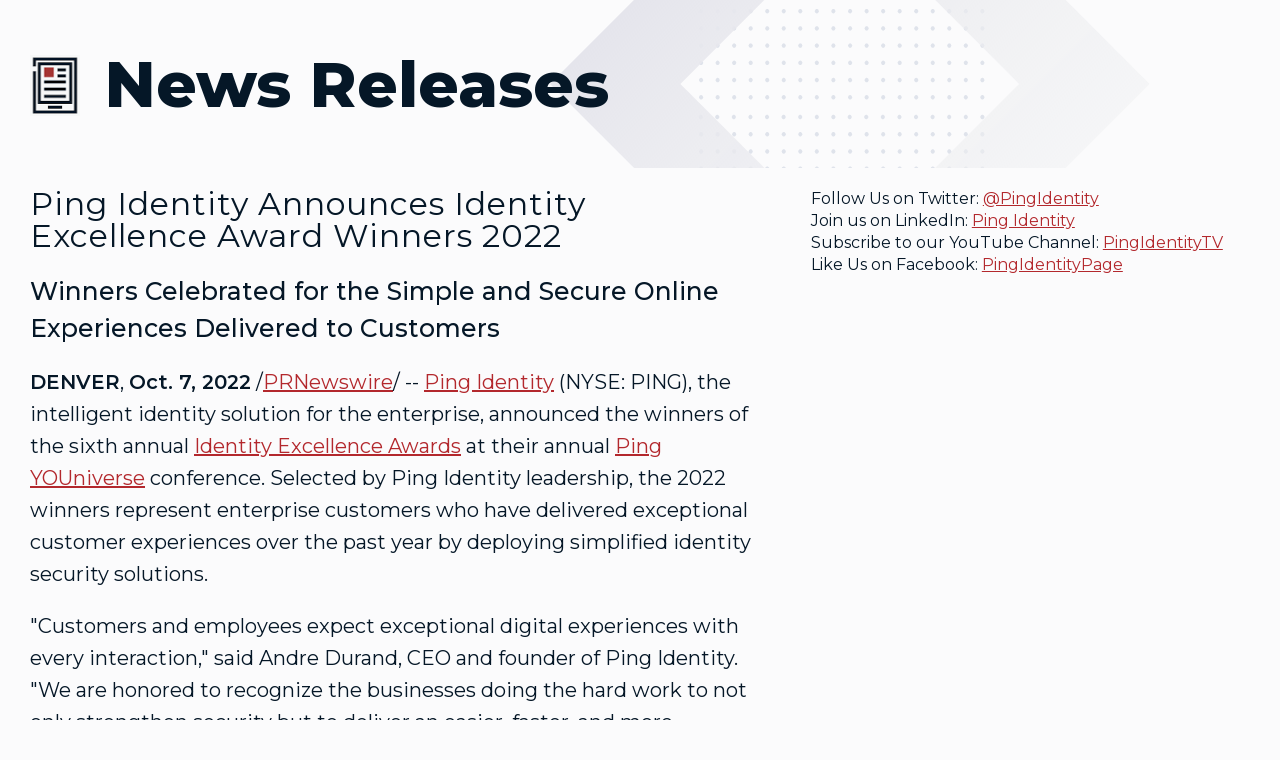

--- FILE ---
content_type: text/html; charset=UTF-8
request_url: https://press.pingidentity.com/2022-10-07-Ping-Identity-Announces-Identity-Excellence-Award-Winners-2022
body_size: 21217
content:
<!doctype html>
<html lang="en" class="pds-wrapper">
<head>
<!-- begin spin_special_output(head_start) -->
<style type="text/css" wd_script_id="featureboxes_style" nonce="NDA1M2Q5ZjQzNjlkNjczMDk5MTdiZmYxZWFlZmNmM2NmNjM5MTJkOA==">
		.wd_featurebox_icon {
			display: inline;
		}
		.wd_featurebox_icon img {
			vertical-align: middle;
		}
		div.wd_featurebox_group div.wd_tabs_wrapper {
			border: none;
			border-bottom: 1px solid #E1E1E1;
			padding: 0 0 5px 0;
		}
		div.wd_featurebox_group div.wd_featurebox {
			border: none;
			padding: 8px 0 0 0;
		}
		div.wd_featurebox_group li.wd_tab {
			float: none;
			color: #666666;
		}
		div.wd_featurebox_group li.wd_tab-active {
			border: none;
			background-color: transparent;
			color: #000000;
			font-weight: bold;
		}
		div.wd_featurebox_group li.wd_tab-inactive {
			cursor: auto;
		}
	</style>
<script type="text/javascript" wd_script_id="view_printable_script" nonce="NDA1M2Q5ZjQzNjlkNjczMDk5MTdiZmYxZWFlZmNmM2NmNjM5MTJkOA==">
	function view_printable() {
		var loc = window.location;
		var sep = (loc.search == "") ? "?" : "&";
		var url = loc.protocol+"//"+loc.host+loc.pathname+loc.search+sep+"printable"+loc.hash;
		window.open(url, "_blank", "");
	}
</script>
<link href="thirdparty/font-awesome/css/font-awesome.min.css" type="text/css" rel="stylesheet" wd_script_id="font-awesome.min.css">
<style type="text/css" wd_script_id="toolbar_style" nonce="NDA1M2Q5ZjQzNjlkNjczMDk5MTdiZmYxZWFlZmNmM2NmNjM5MTJkOA==">
			div.wd_toolbar {
				border-top: 1px solid #cccccc;
				border-bottom: 1px solid #cccccc;
				margin: 15px 0px 15px 0px;
				padding: 5px;
				line-height: 1;
			}
			div.wd_toolbar-page {
				clear: both;
			}
			div.wd_toolbar ul.wd_tools {
				display: inline-block;
				width: 100%;
				margin: 0;
				padding: 5px 0;
			}
			div.wd_toolbar ul.wd_tools li.wd_tool {
				display: block;
				list-style-type: none;
				margin-right: 5px;
				padding: 0;
				float: right;
			}
			span.wd_tool_icon > a:link,
			span.wd_tool_icon > a:visited {
				border-radius: 2px;
				display: inline-block;
				width: 30px;
				height: 30px;
				box-sizing: border-box;
				margin: 0;
				padding: 7px;
				font-size: 16px;
				line-height: 1;
				text-align: center;
				color: #ffffff;
				background-color: #767676;
			} 
			span.wd_tool_icon > a:hover {
				color: #ffffff;
				background-color: #666666;
				text-decoration: none;
			}
			div.wd_toolbar ul.wd_tools li.wd_tool-addthis {
				float: left;
			}
		</style>
<script type="text/javascript" src="js/jquery-webdriver.js" wd_script_id="jquery-webdriver.js" nonce="NDA1M2Q5ZjQzNjlkNjczMDk5MTdiZmYxZWFlZmNmM2NmNjM5MTJkOA=="></script>
<script type="text/javascript" src="js/webdriver.js" wd_script_id="webdriver.js" nonce="NDA1M2Q5ZjQzNjlkNjczMDk5MTdiZmYxZWFlZmNmM2NmNjM5MTJkOA=="></script>
<script type="text/javascript" src="js/wd_resize.js" wd_script_id="wd_resize.js" nonce="NDA1M2Q5ZjQzNjlkNjczMDk5MTdiZmYxZWFlZmNmM2NmNjM5MTJkOA=="></script>
<script type="text/javascript" wd_script_id="format_news_script" nonce="NDA1M2Q5ZjQzNjlkNjczMDk5MTdiZmYxZWFlZmNmM2NmNjM5MTJkOA==">
(function($) {
	webDriver.formatNews = function() {
		var $news = $(this);
		var print_url = $news.attr("wd_print_url");
		$news.find("table").each(function() {
			var $table = $(this);
			var $parent = $table.parent();
			if ($parent.innerWidth() < $table.outerWidth()) {
				if ($parent.hasClass("wd_news_table")) {
					$parent.find(".fullscreen-button").show();
				} else {
					var $btn = $("<button>View News Release Full Screen</button>")
						.addClass("fullscreen-button")
						.on("click", function() {
							if (print_url)
								window.open(print_url, "_blank", "");
							else
								view_printable();
						})
					;

					var $div = $("<div></div>)")
						.addClass("wd_news_table")
						.css("overflow-x", "auto")
						.append($btn)
					;

					$table.replaceWith($div);
					$div.append($table);
				}
			} else {
				if ($parent.hasClass("wd_news_table"))
					$parent.find(".fullscreen-button").hide();
			}
		});
	}
})(webDriver.jQuery);
</script>
<style type="text/css" wd_script_id="template detail:newsfeed_releases:system style" nonce="NDA1M2Q5ZjQzNjlkNjczMDk5MTdiZmYxZWFlZmNmM2NmNjM5MTJkOA==">
.wd_title {
	font-size: 1.3em;
	font-weight: bold;
}
.wd_subtitle {
	font-weight: bold;
}
table.wd_extimagetable {
	border-style: none; 
	border-spacing:0px;
	clear: right; 
	float: right; 
}
td.wd_extimagecell {
	text-align: right; 
	margin: 0px 0px 5px 5px;
	padding:0px;
}
td.wd_extimagecell img {
	padding-left:10px;
	padding-bottom:10px;
	border-style: none; 
}
blockquote.wd_pullquote {
	font-style: italic;
	width:200px;
	margin:0 0 20px 20px;
	line-height: 1.8em;
	float: right;
	clear: right;
}
blockquote.wd_pullquote:before {
	content: "“ ";
	font-size: xx-large;
}
blockquote.wd_pullquote:after {
	content: " ”";
	font-size: xx-large;
	float: right;
}
.fullscreen-button {
	border: 1px solid #d1d1d1;
	background: #e3e3e3 url(images/webdriver/view_full_screen_button_background.png) no-repeat;
	padding: 3px 3px 3px 30px;
	margin: 5px 0px 5px 0px;
	color: #727272;
	width: 220px;
	-moz-border-radius: 3px;
	border-radius: 3px;
	cursor: pointer;
}
.wd_contact {
	margin: 1em 0;
}
.wd_release_data {
	margin: 1em 0;
}
.wd_caption {
	text-align: center;
	font-size: 0.72em;
	font-style: italic;
	margin: 1em 0 0 0;
}
</style>

<!-- end spin_special_output(head_start) -->

	<meta http-equiv="content-type" content="text/html; charset=UTF-8">

   <!-- <script type="text/javascript" src="js/539396bc03.js"></script>
	<script async="" id="demandbase_js_lib" src="js/a17c32c29fd7d540.min.js"></script>
	<script src="js/nr-1198.min.js"></script>
   <script async="" src="js/clarity.js"></script>
	<script type="text/javascript" async="" src="js/munchkin.js"></script>
	<script type="text/javascript" async="" src="js/analytics.js"></script>
	<script async="" src="js/149001552_002.js"></script>
	<script type="text/javascript" async="" src="js/js"></script>
	<script type="text/javascript" async="" src="js/ws88xkms74z8.js"></script>
	<script type="text/javascript" async="" src="js/zKqRpZEzZxorHKW75P6ui.js"></script>
	<script src="js/1692044174431768.js" async=""></script>
	<script async="" src="js/fbevents.js"></script>
	<script type="text/javascript" async="" src="js/bat.js"></script>
	<script gtm="GTM-M56FRMZ" type="text/javascript" async="" src="js/optimize.js"></script>
	<script type="text/javascript" async="" src="js/uwt.js"></script>
	<script type="text/javascript" async="" src="js/f_003.txt"></script>
	<script type="text/javascript" async="" src="js/insight.min.js"></script>
	<script type="text/javascript" async="" src="js/hotjar-1922222.js"></script>  -->

   <!-- Google Tag Manager -->
   <script>(function(w,d,s,l,i){w[l]=w[l]||[];w[l].push({'gtm.start':
   new Date().getTime(),event:'gtm.js'});var f=d.getElementsByTagName(s)[0],
   j=d.createElement(s),dl=l!='dataLayer'?'&l='+l:'';j.async=true;j.src=
   'https://www.googletagmanager.com/gtm.js?id='+i+dl;f.parentNode.insertBefore(j,f);
   })(window,document,'script','dataLayer','GTM-NBTQ9VK');</script>
   <!-- End Google Tag Manager -->

   

    <noscript>
       <div class="modal no-js-modal">
          <div class="modal-overlay"></div>
          <div class="modal-body">
             <div class="no-js-modal__content">
                <div class="no-js-modal__icon"></div>
                <div class="no-js-modal__title"> Javascript is actually <br/>a good thing! </div>
                <div class="no-js-modal__info"> Make sure it's turned on <br/>so that pingidentity.com can work properly. </div>
             </div>
          </div>
       </div>
    </noscript>

    <!-- <script async="" src="Ping%20Identity%20-%20firefox2_files/gtm.js"></script> -->
    <script type="text/javascript">
       ;window.NREUM||(NREUM={});NREUM.init={privacy:{cookies_enabled:true}};
       window.NREUM||(NREUM={}),__nr_require=function(t,e,n){function r(n){if(!e[n]){var i=e[n]={exports:{}};t[n][0].call(i.exports,function(e){var i=t[n][1][e];return r(i||e)},i,i.exports)}return e[n].exports}if("function"==typeof __nr_require)return __nr_require;for(var i=0;i<n.length;i++)r(n[i]);return r}({1:[function(t,e,n){function r(t){try{c.console&&console.log(t)}catch(e){}}var i,o=t("ee"),a=t(23),c={};try{i=localStorage.getItem("__nr_flags").split(","),console&&"function"==typeof console.log&&(c.console=!0,i.indexOf("dev")!==-1&&(c.dev=!0),i.indexOf("nr_dev")!==-1&&(c.nrDev=!0))}catch(s){}c.nrDev&&o.on("internal-error",function(t){r(t.stack)}),c.dev&&o.on("fn-err",function(t,e,n){r(n.stack)}),c.dev&&(r("NR AGENT IN DEVELOPMENT MODE"),r("flags: "+a(c,function(t,e){return t}).join(", ")))},{}],2:[function(t,e,n){function r(t,e,n,r,c){try{p?p-=1:i(c||new UncaughtException(t,e,n),!0)}catch(f){try{o("ierr",[f,s.now(),!0])}catch(d){}}return"function"==typeof u&&u.apply(this,a(arguments))}function UncaughtException(t,e,n){this.message=t||"Uncaught error with no additional information",this.sourceURL=e,this.line=n}function i(t,e){var n=e?null:s.now();o("err",[t,n])}var o=t("handle"),a=t(24),c=t("ee"),s=t("loader"),f=t("gos"),u=window.onerror,d=!1,l="nr@seenError",p=0;s.features.err=!0,t(1),window.onerror=r;try{throw new Error}catch(h){"stack"in h&&(t(9),t(8),"addEventListener"in window&&t(5),s.xhrWrappable&&t(10),d=!0)}c.on("fn-start",function(t,e,n){d&&(p+=1)}),c.on("fn-err",function(t,e,n){d&&!n[l]&&(f(n,l,function(){return!0}),this.thrown=!0,i(n))}),c.on("fn-end",function(){d&&!this.thrown&&p>0&&(p-=1)}),c.on("internal-error",function(t){o("ierr",[t,s.now(),!0])})},{}],3:[function(t,e,n){t("loader").features.ins=!0},{}],4:[function(t,e,n){function r(t){}if(window.performance&&window.performance.timing&&window.performance.getEntriesByType){var i=t("ee"),o=t("handle"),a=t(9),c=t(8),s="learResourceTimings",f="addEventListener",u="resourcetimingbufferfull",d="bstResource",l="resource",p="-start",h="-end",m="fn"+p,w="fn"+h,v="bstTimer",g="pushState",y=t("loader");y.features.stn=!0,t(7),"addEventListener"in window&&t(5);var x=NREUM.o.EV;i.on(m,function(t,e){var n=t[0];n instanceof x&&(this.bstStart=y.now())}),i.on(w,function(t,e){var n=t[0];n instanceof x&&o("bst",[n,e,this.bstStart,y.now()])}),a.on(m,function(t,e,n){this.bstStart=y.now(),this.bstType=n}),a.on(w,function(t,e){o(v,[e,this.bstStart,y.now(),this.bstType])}),c.on(m,function(){this.bstStart=y.now()}),c.on(w,function(t,e){o(v,[e,this.bstStart,y.now(),"requestAnimationFrame"])}),i.on(g+p,function(t){this.time=y.now(),this.startPath=location.pathname+location.hash}),i.on(g+h,function(t){o("bstHist",[location.pathname+location.hash,this.startPath,this.time])}),f in window.performance&&(window.performance["c"+s]?window.performance[f](u,function(t){o(d,[window.performance.getEntriesByType(l)]),window.performance["c"+s]()},!1):window.performance[f]("webkit"+u,function(t){o(d,[window.performance.getEntriesByType(l)]),window.performance["webkitC"+s]()},!1)),document[f]("scroll",r,{passive:!0}),document[f]("keypress",r,!1),document[f]("click",r,!1)}},{}],5:[function(t,e,n){function r(t){for(var e=t;e&&!e.hasOwnProperty(u);)e=Object.getPrototypeOf(e);e&&i(e)}function i(t){c.inPlace(t,[u,d],"-",o)}function o(t,e){return t[1]}var a=t("ee").get("events"),c=t("wrap-function")(a,!0),s=t("gos"),f=XMLHttpRequest,u="addEventListener",d="removeEventListener";e.exports=a,"getPrototypeOf"in Object?(r(document),r(window),r(f.prototype)):f.prototype.hasOwnProperty(u)&&(i(window),i(f.prototype)),a.on(u+"-start",function(t,e){var n=t[1],r=s(n,"nr@wrapped",function(){function t(){if("function"==typeof n.handleEvent)return n.handleEvent.apply(n,arguments)}var e={object:t,"function":n}[typeof n];return e?c(e,"fn-",null,e.name||"anonymous"):n});this.wrapped=t[1]=r}),a.on(d+"-start",function(t){t[1]=this.wrapped||t[1]})},{}],6:[function(t,e,n){function r(t,e,n){var r=t[e];"function"==typeof r&&(t[e]=function(){var t=o(arguments),e={};i.emit(n+"before-start",[t],e);var a;e[m]&&e[m].dt&&(a=e[m].dt);var c=r.apply(this,t);return i.emit(n+"start",[t,a],c),c.then(function(t){return i.emit(n+"end",[null,t],c),t},function(t){throw i.emit(n+"end",[t],c),t})})}var i=t("ee").get("fetch"),o=t(24),a=t(23);e.exports=i;var c=window,s="fetch-",f=s+"body-",u=["arrayBuffer","blob","json","text","formData"],d=c.Request,l=c.Response,p=c.fetch,h="prototype",m="nr@context";d&&l&&p&&(a(u,function(t,e){r(d[h],e,f),r(l[h],e,f)}),r(c,"fetch",s),i.on(s+"end",function(t,e){var n=this;if(e){var r=e.headers.get("content-length");null!==r&&(n.rxSize=r),i.emit(s+"done",[null,e],n)}else i.emit(s+"done",[t],n)}))},{}],7:[function(t,e,n){var r=t("ee").get("history"),i=t("wrap-function")(r);e.exports=r;var o=window.history&&window.history.constructor&&window.history.constructor.prototype,a=window.history;o&&o.pushState&&o.replaceState&&(a=o),i.inPlace(a,["pushState","replaceState"],"-")},{}],8:[function(t,e,n){var r=t("ee").get("raf"),i=t("wrap-function")(r),o="equestAnimationFrame";e.exports=r,i.inPlace(window,["r"+o,"mozR"+o,"webkitR"+o,"msR"+o],"raf-"),r.on("raf-start",function(t){t[0]=i(t[0],"fn-")})},{}],9:[function(t,e,n){function r(t,e,n){t[0]=a(t[0],"fn-",null,n)}function i(t,e,n){this.method=n,this.timerDuration=isNaN(t[1])?0:+t[1],t[0]=a(t[0],"fn-",this,n)}var o=t("ee").get("timer"),a=t("wrap-function")(o),c="setTimeout",s="setInterval",f="clearTimeout",u="-start",d="-";e.exports=o,a.inPlace(window,[c,"setImmediate"],c+d),a.inPlace(window,[s],s+d),a.inPlace(window,[f,"clearImmediate"],f+d),o.on(s+u,r),o.on(c+u,i)},{}],10:[function(t,e,n){function r(t,e){d.inPlace(e,["onreadystatechange"],"fn-",c)}function i(){var t=this,e=u.context(t);t.readyState>3&&!e.resolved&&(e.resolved=!0,u.emit("xhr-resolved",[],t)),d.inPlace(t,g,"fn-",c)}function o(t){y.push(t),h&&(b?b.then(a):w?w(a):(E=-E,R.data=E))}function a(){for(var t=0;t<y.length;t++)r([],y[t]);y.length&&(y=[])}function c(t,e){return e}function s(t,e){for(var n in t)e[n]=t[n];return e}t(5);var f=t("ee"),u=f.get("xhr"),d=t("wrap-function")(u),l=NREUM.o,p=l.XHR,h=l.MO,m=l.PR,w=l.SI,v="readystatechange",g=["onload","onerror","onabort","onloadstart","onloadend","onprogress","ontimeout"],y=[];e.exports=u;var x=window.XMLHttpRequest=function(t){var e=new p(t);try{u.emit("new-xhr",[e],e),e.addEventListener(v,i,!1)}catch(n){try{u.emit("internal-error",[n])}catch(r){}}return e};if(s(p,x),x.prototype=p.prototype,d.inPlace(x.prototype,["open","send"],"-xhr-",c),u.on("send-xhr-start",function(t,e){r(t,e),o(e)}),u.on("open-xhr-start",r),h){var b=m&&m.resolve();if(!w&&!m){var E=1,R=document.createTextNode(E);new h(a).observe(R,{characterData:!0})}}else f.on("fn-end",function(t){t[0]&&t[0].type===v||a()})},{}],11:[function(t,e,n){function r(t){if(!c(t))return null;var e=window.NREUM;if(!e.loader_config)return null;var n=(e.loader_config.accountID||"").toString()||null,r=(e.loader_config.agentID||"").toString()||null,f=(e.loader_config.trustKey||"").toString()||null;if(!n||!r)return null;var h=p.generateSpanId(),m=p.generateTraceId(),w=Date.now(),v={spanId:h,traceId:m,timestamp:w};return(t.sameOrigin||s(t)&&l())&&(v.traceContextParentHeader=i(h,m),v.traceContextStateHeader=o(h,w,n,r,f)),(t.sameOrigin&&!u()||!t.sameOrigin&&s(t)&&d())&&(v.newrelicHeader=a(h,m,w,n,r,f)),v}function i(t,e){return"00-"+e+"-"+t+"-01"}function o(t,e,n,r,i){var o=0,a="",c=1,s="",f="";return i+"@nr="+o+"-"+c+"-"+n+"-"+r+"-"+t+"-"+a+"-"+s+"-"+f+"-"+e}function a(t,e,n,r,i,o){var a="btoa"in window&&"function"==typeof window.btoa;if(!a)return null;var c={v:[0,1],d:{ty:"Browser",ac:r,ap:i,id:t,tr:e,ti:n}};return o&&r!==o&&(c.d.tk=o),btoa(JSON.stringify(c))}function c(t){return f()&&s(t)}function s(t){var e=!1,n={};if("init"in NREUM&&"distributed_tracing"in NREUM.init&&(n=NREUM.init.distributed_tracing),t.sameOrigin)e=!0;else if(n.allowed_origins instanceof Array)for(var r=0;r<n.allowed_origins.length;r++){var i=h(n.allowed_origins[r]);if(t.hostname===i.hostname&&t.protocol===i.protocol&&t.port===i.port){e=!0;break}}return e}function f(){return"init"in NREUM&&"distributed_tracing"in NREUM.init&&!!NREUM.init.distributed_tracing.enabled}function u(){return"init"in NREUM&&"distributed_tracing"in NREUM.init&&!!NREUM.init.distributed_tracing.exclude_newrelic_header}function d(){return"init"in NREUM&&"distributed_tracing"in NREUM.init&&NREUM.init.distributed_tracing.cors_use_newrelic_header!==!1}function l(){return"init"in NREUM&&"distributed_tracing"in NREUM.init&&!!NREUM.init.distributed_tracing.cors_use_tracecontext_headers}var p=t(20),h=t(13);e.exports={generateTracePayload:r,shouldGenerateTrace:c}},{}],12:[function(t,e,n){function r(t){var e=this.params,n=this.metrics;if(!this.ended){this.ended=!0;for(var r=0;r<l;r++)t.removeEventListener(d[r],this.listener,!1);e.aborted||(n.duration=a.now()-this.startTime,this.loadCaptureCalled||4!==t.readyState?null==e.status&&(e.status=0):o(this,t),n.cbTime=this.cbTime,u.emit("xhr-done",[t],t),c("xhr",[e,n,this.startTime]))}}function i(t,e){var n=s(e),r=t.params;r.host=n.hostname+":"+n.port,r.pathname=n.pathname,t.parsedOrigin=s(e),t.sameOrigin=t.parsedOrigin.sameOrigin}function o(t,e){t.params.status=e.status;var n=w(e,t.lastSize);if(n&&(t.metrics.rxSize=n),t.sameOrigin){var r=e.getResponseHeader("X-NewRelic-App-Data");r&&(t.params.cat=r.split(", ").pop())}t.loadCaptureCalled=!0}var a=t("loader");if(a.xhrWrappable){var c=t("handle"),s=t(13),f=t(11).generateTracePayload,u=t("ee"),d=["load","error","abort","timeout"],l=d.length,p=t("id"),h=t(17),m=t(16),w=t(14),v=window.XMLHttpRequest;a.features.xhr=!0,t(10),t(6),u.on("new-xhr",function(t){var e=this;e.totalCbs=0,e.called=0,e.cbTime=0,e.end=r,e.ended=!1,e.xhrGuids={},e.lastSize=null,e.loadCaptureCalled=!1,t.addEventListener("load",function(n){o(e,t)},!1),h&&(h>34||h<10)||window.opera||t.addEventListener("progress",function(t){e.lastSize=t.loaded},!1)}),u.on("open-xhr-start",function(t){this.params={method:t[0]},i(this,t[1]),this.metrics={}}),u.on("open-xhr-end",function(t,e){"loader_config"in NREUM&&"xpid"in NREUM.loader_config&&this.sameOrigin&&e.setRequestHeader("X-NewRelic-ID",NREUM.loader_config.xpid);var n=f(this.parsedOrigin);if(n){var r=!1;n.newrelicHeader&&(e.setRequestHeader("newrelic",n.newrelicHeader),r=!0),n.traceContextParentHeader&&(e.setRequestHeader("traceparent",n.traceContextParentHeader),n.traceContextStateHeader&&e.setRequestHeader("tracestate",n.traceContextStateHeader),r=!0),r&&(this.dt=n)}}),u.on("send-xhr-start",function(t,e){var n=this.metrics,r=t[0],i=this;if(n&&r){var o=m(r);o&&(n.txSize=o)}this.startTime=a.now(),this.listener=function(t){try{"abort"!==t.type||i.loadCaptureCalled||(i.params.aborted=!0),("load"!==t.type||i.called===i.totalCbs&&(i.onloadCalled||"function"!=typeof e.onload))&&i.end(e)}catch(n){try{u.emit("internal-error",[n])}catch(r){}}};for(var c=0;c<l;c++)e.addEventListener(d[c],this.listener,!1)}),u.on("xhr-cb-time",function(t,e,n){this.cbTime+=t,e?this.onloadCalled=!0:this.called+=1,this.called!==this.totalCbs||!this.onloadCalled&&"function"==typeof n.onload||this.end(n)}),u.on("xhr-load-added",function(t,e){var n=""+p(t)+!!e;this.xhrGuids&&!this.xhrGuids[n]&&(this.xhrGuids[n]=!0,this.totalCbs+=1)}),u.on("xhr-load-removed",function(t,e){var n=""+p(t)+!!e;this.xhrGuids&&this.xhrGuids[n]&&(delete this.xhrGuids[n],this.totalCbs-=1)}),u.on("addEventListener-end",function(t,e){e instanceof v&&"load"===t[0]&&u.emit("xhr-load-added",[t[1],t[2]],e)}),u.on("removeEventListener-end",function(t,e){e instanceof v&&"load"===t[0]&&u.emit("xhr-load-removed",[t[1],t[2]],e)}),u.on("fn-start",function(t,e,n){e instanceof v&&("onload"===n&&(this.onload=!0),("load"===(t[0]&&t[0].type)||this.onload)&&(this.xhrCbStart=a.now()))}),u.on("fn-end",function(t,e){this.xhrCbStart&&u.emit("xhr-cb-time",[a.now()-this.xhrCbStart,this.onload,e],e)}),u.on("fetch-before-start",function(t){function e(t,e){var n=!1;return e.newrelicHeader&&(t.set("newrelic",e.newrelicHeader),n=!0),e.traceContextParentHeader&&(t.set("traceparent",e.traceContextParentHeader),e.traceContextStateHeader&&t.set("tracestate",e.traceContextStateHeader),n=!0),n}var n,r=t[1]||{};"string"==typeof t[0]?n=t[0]:t[0]&&t[0].url?n=t[0].url:window.URL&&t[0]&&t[0]instanceof URL&&(n=t[0].href),n&&(this.parsedOrigin=s(n),this.sameOrigin=this.parsedOrigin.sameOrigin);var i=f(this.parsedOrigin);if(i&&(i.newrelicHeader||i.traceContextParentHeader))if("string"==typeof t[0]||window.URL&&t[0]&&t[0]instanceof URL){var o={};for(var a in r)o[a]=r[a];o.headers=new Headers(r.headers||{}),e(o.headers,i)&&(this.dt=i),t.length>1?t[1]=o:t.push(o)}else t[0]&&t[0].headers&&e(t[0].headers,i)&&(this.dt=i)})}},{}],13:[function(t,e,n){var r={};e.exports=function(t){if(t in r)return r[t];var e=document.createElement("a"),n=window.location,i={};e.href=t,i.port=e.port;var o=e.href.split("://");!i.port&&o[1]&&(i.port=o[1].split("/")[0].split("@").pop().split(":")[1]),i.port&&"0"!==i.port||(i.port="https"===o[0]?"443":"80"),i.hostname=e.hostname||n.hostname,i.pathname=e.pathname,i.protocol=o[0],"/"!==i.pathname.charAt(0)&&(i.pathname="/"+i.pathname);var a=!e.protocol||":"===e.protocol||e.protocol===n.protocol,c=e.hostname===document.domain&&e.port===n.port;return i.sameOrigin=a&&(!e.hostname||c),"/"===i.pathname&&(r[t]=i),i}},{}],14:[function(t,e,n){function r(t,e){var n=t.responseType;return"json"===n&&null!==e?e:"arraybuffer"===n||"blob"===n||"json"===n?i(t.response):"text"===n||""===n||void 0===n?i(t.responseText):void 0}var i=t(16);e.exports=r},{}],15:[function(t,e,n){function r(){}function i(t,e,n){return function(){return o(t,[f.now()].concat(c(arguments)),e?null:this,n),e?void 0:this}}var o=t("handle"),a=t(23),c=t(24),s=t("ee").get("tracer"),f=t("loader"),u=NREUM;"undefined"==typeof window.newrelic&&(newrelic=u);var d=["setPageViewName","setCustomAttribute","setErrorHandler","finished","addToTrace","inlineHit","addRelease"],l="api-",p=l+"ixn-";a(d,function(t,e){u[e]=i(l+e,!0,"api")}),u.addPageAction=i(l+"addPageAction",!0),u.setCurrentRouteName=i(l+"routeName",!0),e.exports=newrelic,u.interaction=function(){return(new r).get()};var h=r.prototype={createTracer:function(t,e){var n={},r=this,i="function"==typeof e;return o(p+"tracer",[f.now(),t,n],r),function(){if(s.emit((i?"":"no-")+"fn-start",[f.now(),r,i],n),i)try{return e.apply(this,arguments)}catch(t){throw s.emit("fn-err",[arguments,this,t],n),t}finally{s.emit("fn-end",[f.now()],n)}}}};a("actionText,setName,setAttribute,save,ignore,onEnd,getContext,end,get".split(","),function(t,e){h[e]=i(p+e)}),newrelic.noticeError=function(t,e){"string"==typeof t&&(t=new Error(t)),o("err",[t,f.now(),!1,e])}},{}],16:[function(t,e,n){e.exports=function(t){if("string"==typeof t&&t.length)return t.length;if("object"==typeof t){if("undefined"!=typeof ArrayBuffer&&t instanceof ArrayBuffer&&t.byteLength)return t.byteLength;if("undefined"!=typeof Blob&&t instanceof Blob&&t.size)return t.size;if(!("undefined"!=typeof FormData&&t instanceof FormData))try{return JSON.stringify(t).length}catch(e){return}}}},{}],17:[function(t,e,n){var r=0,i=navigator.userAgent.match(/Firefox[\/\s](\d+\.\d+)/);i&&(r=+i[1]),e.exports=r},{}],18:[function(t,e,n){function r(){return c.exists&&performance.now?Math.round(performance.now()):(o=Math.max((new Date).getTime(),o))-a}function i(){return o}var o=(new Date).getTime(),a=o,c=t(25);e.exports=r,e.exports.offset=a,e.exports.getLastTimestamp=i},{}],19:[function(t,e,n){function r(t,e){var n=t.getEntries();n.forEach(function(t){"first-paint"===t.name?d("timing",["fp",Math.floor(t.startTime)]):"first-contentful-paint"===t.name&&d("timing",["fcp",Math.floor(t.startTime)])})}function i(t,e){var n=t.getEntries();n.length>0&&d("lcp",[n[n.length-1]])}function o(t){t.getEntries().forEach(function(t){t.hadRecentInput||d("cls",[t])})}function a(t){if(t instanceof h&&!w){var e=Math.round(t.timeStamp),n={type:t.type};e<=l.now()?n.fid=l.now()-e:e>l.offset&&e<=Date.now()?(e-=l.offset,n.fid=l.now()-e):e=l.now(),w=!0,d("timing",["fi",e,n])}}function c(t){d("pageHide",[l.now(),t])}if(!("init"in NREUM&&"page_view_timing"in NREUM.init&&"enabled"in NREUM.init.page_view_timing&&NREUM.init.page_view_timing.enabled===!1)){var s,f,u,d=t("handle"),l=t("loader"),p=t(22),h=NREUM.o.EV;if("PerformanceObserver"in window&&"function"==typeof window.PerformanceObserver){s=new PerformanceObserver(r);try{s.observe({entryTypes:["paint"]})}catch(m){}f=new PerformanceObserver(i);try{f.observe({entryTypes:["largest-contentful-paint"]})}catch(m){}u=new PerformanceObserver(o);try{u.observe({type:"layout-shift",buffered:!0})}catch(m){}}if("addEventListener"in document){var w=!1,v=["click","keydown","mousedown","pointerdown","touchstart"];v.forEach(function(t){document.addEventListener(t,a,!1)})}p(c)}},{}],20:[function(t,e,n){function r(){function t(){return e?15&e[n++]:16*Math.random()|0}var e=null,n=0,r=window.crypto||window.msCrypto;r&&r.getRandomValues&&(e=r.getRandomValues(new Uint8Array(31)));for(var i,o="xxxxxxxx-xxxx-4xxx-yxxx-xxxxxxxxxxxx",a="",c=0;c<o.length;c++)i=o[c],"x"===i?a+=t().toString(16):"y"===i?(i=3&t()|8,a+=i.toString(16)):a+=i;return a}function i(){return a(16)}function o(){return a(32)}function a(t){function e(){return n?15&n[r++]:16*Math.random()|0}var n=null,r=0,i=window.crypto||window.msCrypto;i&&i.getRandomValues&&Uint8Array&&(n=i.getRandomValues(new Uint8Array(31)));for(var o=[],a=0;a<t;a++)o.push(e().toString(16));return o.join("")}e.exports={generateUuid:r,generateSpanId:i,generateTraceId:o}},{}],21:[function(t,e,n){function r(t,e){if(!i)return!1;if(t!==i)return!1;if(!e)return!0;if(!o)return!1;for(var n=o.split("."),r=e.split("."),a=0;a<r.length;a++)if(r[a]!==n[a])return!1;return!0}var i=null,o=null,a=/Version\/(\S+)\s+Safari/;if(navigator.userAgent){var c=navigator.userAgent,s=c.match(a);s&&c.indexOf("Chrome")===-1&&c.indexOf("Chromium")===-1&&(i="Safari",o=s[1])}e.exports={agent:i,version:o,match:r}},{}],22:[function(t,e,n){function r(t){function e(){t(a&&document[a]?document[a]:document[i]?"hidden":"visible")}"addEventListener"in document&&o&&document.addEventListener(o,e,!1)}e.exports=r;var i,o,a;"undefined"!=typeof document.hidden?(i="hidden",o="visibilitychange",a="visibilityState"):"undefined"!=typeof document.msHidden?(i="msHidden",o="msvisibilitychange"):"undefined"!=typeof document.webkitHidden&&(i="webkitHidden",o="webkitvisibilitychange",a="webkitVisibilityState")},{}],23:[function(t,e,n){function r(t,e){var n=[],r="",o=0;for(r in t)i.call(t,r)&&(n[o]=e(r,t[r]),o+=1);return n}var i=Object.prototype.hasOwnProperty;e.exports=r},{}],24:[function(t,e,n){function r(t,e,n){e||(e=0),"undefined"==typeof n&&(n=t?t.length:0);for(var r=-1,i=n-e||0,o=Array(i<0?0:i);++r<i;)o[r]=t[e+r];return o}e.exports=r},{}],25:[function(t,e,n){e.exports={exists:"undefined"!=typeof window.performance&&window.performance.timing&&"undefined"!=typeof window.performance.timing.navigationStart}},{}],ee:[function(t,e,n){function r(){}function i(t){function e(t){return t&&t instanceof r?t:t?f(t,s,a):a()}function n(n,r,i,o,a){if(a!==!1&&(a=!0),!p.aborted||o){t&&a&&t(n,r,i);for(var c=e(i),s=m(n),f=s.length,u=0;u<f;u++)s[u].apply(c,r);var l=d[y[n]];return l&&l.push([x,n,r,c]),c}}function o(t,e){g[t]=m(t).concat(e)}function h(t,e){var n=g[t];if(n)for(var r=0;r<n.length;r++)n[r]===e&&n.splice(r,1)}function m(t){return g[t]||[]}function w(t){return l[t]=l[t]||i(n)}function v(t,e){u(t,function(t,n){e=e||"feature",y[n]=e,e in d||(d[e]=[])})}var g={},y={},x={on:o,addEventListener:o,removeEventListener:h,emit:n,get:w,listeners:m,context:e,buffer:v,abort:c,aborted:!1};return x}function o(t){return f(t,s,a)}function a(){return new r}function c(){(d.api||d.feature)&&(p.aborted=!0,d=p.backlog={})}var s="nr@context",f=t("gos"),u=t(23),d={},l={},p=e.exports=i();e.exports.getOrSetContext=o,p.backlog=d},{}],gos:[function(t,e,n){function r(t,e,n){if(i.call(t,e))return t[e];var r=n();if(Object.defineProperty&&Object.keys)try{return Object.defineProperty(t,e,{value:r,writable:!0,enumerable:!1}),r}catch(o){}return t[e]=r,r}var i=Object.prototype.hasOwnProperty;e.exports=r},{}],handle:[function(t,e,n){function r(t,e,n,r){i.buffer([t],r),i.emit(t,e,n)}var i=t("ee").get("handle");e.exports=r,r.ee=i},{}],id:[function(t,e,n){function r(t){var e=typeof t;return!t||"object"!==e&&"function"!==e?-1:t===window?0:a(t,o,function(){return i++})}var i=1,o="nr@id",a=t("gos");e.exports=r},{}],loader:[function(t,e,n){function r(){if(!b++){var t=x.info=NREUM.info,e=l.getElementsByTagName("script")[0];if(setTimeout(f.abort,3e4),!(t&&t.licenseKey&&t.applicationID&&e))return f.abort();s(g,function(e,n){t[e]||(t[e]=n)});var n=a();c("mark",["onload",n+x.offset],null,"api"),c("timing",["load",n]);var r=l.createElement("script");r.src="https://"+t.agent,e.parentNode.insertBefore(r,e)}}function i(){"complete"===l.readyState&&o()}function o(){c("mark",["domContent",a()+x.offset],null,"api")}var a=t(18),c=t("handle"),s=t(23),f=t("ee"),u=t(21),d=window,l=d.document,p="addEventListener",h="attachEvent",m=d.XMLHttpRequest,w=m&&m.prototype;NREUM.o={ST:setTimeout,SI:d.setImmediate,CT:clearTimeout,XHR:m,REQ:d.Request,EV:d.Event,PR:d.Promise,MO:d.MutationObserver};var v=""+location,g={beacon:"bam.nr-data.net",errorBeacon:"bam.nr-data.net",agent:"js-agent.newrelic.com/nr-1198.min.js"},y=m&&w&&w[p]&&!/CriOS/.test(navigator.userAgent),x=e.exports={offset:a.getLastTimestamp(),now:a,origin:v,features:{},xhrWrappable:y,userAgent:u};t(15),t(19),l[p]?(l[p]("DOMContentLoaded",o,!1),d[p]("load",r,!1)):(l[h]("onreadystatechange",i),d[h]("onload",r)),c("mark",["firstbyte",a.getLastTimestamp()],null,"api");var b=0},{}],"wrap-function":[function(t,e,n){function r(t,e){function n(e,n,r,s,f){function nrWrapper(){var o,a,u,l;try{a=this,o=d(arguments),u="function"==typeof r?r(o,a):r||{}}catch(p){i([p,"",[o,a,s],u],t)}c(n+"start",[o,a,s],u,f);try{return l=e.apply(a,o)}catch(h){throw c(n+"err",[o,a,h],u,f),h}finally{c(n+"end",[o,a,l],u,f)}}return a(e)?e:(n||(n=""),nrWrapper[l]=e,o(e,nrWrapper,t),nrWrapper)}function r(t,e,r,i,o){r||(r="");var c,s,f,u="-"===r.charAt(0);for(f=0;f<e.length;f++)s=e[f],c=t[s],a(c)||(t[s]=n(c,u?s+r:r,i,s,o))}function c(n,r,o,a){if(!h||e){var c=h;h=!0;try{t.emit(n,r,o,e,a)}catch(s){i([s,n,r,o],t)}h=c}}return t||(t=u),n.inPlace=r,n.flag=l,n}function i(t,e){e||(e=u);try{e.emit("internal-error",t)}catch(n){}}function o(t,e,n){if(Object.defineProperty&&Object.keys)try{var r=Object.keys(t);return r.forEach(function(n){Object.defineProperty(e,n,{get:function(){return t[n]},set:function(e){return t[n]=e,e}})}),e}catch(o){i([o],n)}for(var a in t)p.call(t,a)&&(e[a]=t[a]);return e}function a(t){return!(t&&t instanceof Function&&t.apply&&!t[l])}function c(t,e){var n=e(t);return n[l]=t,o(t,n,u),n}function s(t,e,n){var r=t[e];t[e]=c(r,n)}function f(){for(var t=arguments.length,e=new Array(t),n=0;n<t;++n)e[n]=arguments[n];return e}var u=t("ee"),d=t(24),l="nr@original",p=Object.prototype.hasOwnProperty,h=!1;e.exports=r,e.exports.wrapFunction=c,e.exports.wrapInPlace=s,e.exports.argsToArray=f},{}]},{},["loader",2,12,4,3]);
	   ;NREUM.loader_config={accountID:"44223",trustKey:"44223",agentID:"450000364",licenseKey:"539396bc03",applicationID:"450000364"}
       ;NREUM.info={beacon:"bam-cell.nr-data.net",errorBeacon:"bam-cell.nr-data.net",licenseKey:"539396bc03",applicationID:"450000364",sa:1}
	</script>
    
	<!-- <script data-compress="whitespace">let params = new URLSearchParams(window.location.search);if (params.get("gtm") == "off" || params.get("gtm") == "false" || params.get("gtm") == "disable" || params.get("gtm") == "disabled") {    console.log("GTM is off");} else {    (function(w,d,s,l,i){w[l]=w[l]||[];w[l].push({'gtm.start':    new Date().getTime(),event:'gtm.js'});var f=d.getElementsByTagName(s)[0],    j=d.createElement(s),dl=l!='dataLayer'?'&l='+l:'';j.async=true;j.src=    'https://www.googletagmanager.com/gtm.js?id='+i+dl;f.parentNode.insertBefore(j,f);    })(window,document,'script','dataLayer','GTM-M56FRMZ');}</script> -->
    
	<meta charset="utf-8">
    <meta http-equiv="X-UA-Compatible" content="IE=edge">
    <meta name="viewport" content="width=device-width, initial-scale = 1.0">

    <link rel="shortcut icon" id="favicon" type="image/x-icon" href="https://www.pingidentity.com/etc.clientlibs/settings/wcm/designs/pic6/assets/resources/images/favicon.ico">

    <!-- <script type="application/ld+json">
		{"@context":"https://schema.org","@type":"Corporation","name":"Ping Identity","url":"https://www.pingidentity.com","logo":"https://www.pingidentity.com/content/dam/ping-6-2-assets/topnav-json-configs/Ping-Logo.svg","contactPoint":[{"@type":"ContactPoint","telephone":"+1 877-898-2905","contactType":"sales","areaServed":["US","CA"]},{"@type":"ContactPoint","telephone":"+44 207 190 9105","contactType":"sales","areaServed":"GB"},{"@type":"ContactPoint","telephone":"+33 (0)1 76 77 45 23","contactType":"sales","areaServed":"FR"},{"@type":"ContactPoint","telephone":"+61 3 9653 7349","contactType":"sales","areaServed":["AU","NZ"]}],"sameAs":["https://www.facebook.com/pingidentitypage/","https://twitter.com/pingidentity","https://www.youtube.com/user/pingidentitytv","https://www.linkedin.com/company/ping-identity"]}
	</script>
	<script type="application/ld+json">
		{"@context":"http://schema.org","@type":"WebSite","@id":"#website","url":"https://www.pingidentity.com","name":"Ping Identity","potentialAction":{"@type":"SearchAction","target":"https://www.pingidentity.com/en/search-results.html#stq={query}","query-input":"required name=query"}}
	</script>  -->

    <link rel="alternate" href="Ping%20Identity%20-%20firefox2_files/careers-listings.html" hreflang="en">
    <link rel="alternate" href="https://www.pingidentity.com/fr/company/careers/careers-listings.html" hreflang="fr-FR">
    <link rel="alternate" href="https://www.pingidentity.com/de/company/careers/careers-listings.html" hreflang="de-DE">
    <link rel="alternate" href="Ping%20Identity%20-%20firefox2_files/careers-listings.html" hreflang="x-default">

    <link rel="stylesheet" href="css/css2/clientlibs-page-all.lc-faf9a9f1983efbb790c87fbbf54d9117-lc.m.css" type="text/css">

    <!-- <script>'use strict';window.pingCloudinaryEnabled=!0;window.pingCloudinaryURL="https://images.pingidentity.com/image/upload/f_auto,q_auto,w_auto,c_scale/ping_dam";</script>  -->
	<!-- <script type="text/javascript" src="Ping%20Identity%20-%20firefox2_files/clientlibs-cookie.lc-0f57e9d58e3e53d39b87896eb01dc178-lc.min.js" async=""></script>  -->
	<script type="text/javascript" src="js/clientlibs-page-all.lc-6d9fd2e883403fbe7245085ac8f1134d-lc.mi.js" defer="defer"></script> 

    <!-- <meta http-equiv="origin-trial" content="A7bG5hJ4XpMV5a3V1wwAR0PalkFSxLOZeL9D/[base64]"> -->

    <!-- <script type="text/javascript" async="" src="Ping%20Identity%20-%20firefox2_files/munchkin_002.js"></script> -->

    <!-- <style type="text/css" id="CookieConsentStateDisplayStyles">.cookieconsent-optin,.cookieconsent-optin-preferences,.cookieconsent-optin-statistics,.cookieconsent-optin-marketing{display:block;display:initial;}.cookieconsent-optout-preferences,.cookieconsent-optout-statistics,.cookieconsent-optout-marketing,.cookieconsent-optout{display:none;}</style> -->

    <!-- <script src="Ping%20Identity%20-%20firefox2_files/149001552.js" type="text/javascript" async="" data-ueto="ueto_0b2fe37040"></script> -->
	
	<!-- <script type="text/javascript" async="" src="Ping%20Identity%20-%20firefox2_files/f_002.txt"></script> -->
	
	<!-- <script type="text/javascript" async="" src="Ping%20Identity%20-%20firefox2_files/f.txt"></script> -->

    <style type="text/css">.drift-conductor-item iframe,
       .drift-frame-controller {
       display: block;
       min-width: 0;
       max-width: none;
       min-height: 0;
       max-height: none;
       }
       .drift-conductor-item iframe {
       border: none !important;
       background: transparent !important;
       width: 100% !important;
       height: 100% !important;
       max-width: 100% !important;
       }
       .drift-conductor-item.with-transition {
       -webkit-transition: opacity .5s ease, -webkit-transform .5s ease;
       transition: opacity .5s ease, -webkit-transform .5s ease;
       -o-transition: opacity .5s ease, -o-transform .5s ease;
       -moz-transition: opacity .5s ease, transform .5s ease, -moz-transform .5s ease;
       transition: opacity .5s ease, transform .5s ease;
       transition: opacity .5s ease, transform .5s ease, -webkit-transform .5s ease, -moz-transform .5s ease, -o-transform .5s ease;
       }
       .drift-frame-chat.with-transition.drift-frame-chat__takeover {
       -webkit-transition: opacity .5s ease;
       -o-transition: opacity .5s ease;
       -moz-transition: opacity .5s ease;
       transition: opacity .5s ease;
       }
       .drift-conductor-item.with-height-transition {
       -webkit-transition: max-height .5s ease, opacity .5s ease, -webkit-transform .5s ease;
       transition: max-height .5s ease, opacity .5s ease, -webkit-transform .5s ease;
       -o-transition: max-height .5s ease, opacity .5s ease, -o-transform .5s ease;
       -moz-transition: max-height .5s ease, opacity .5s ease, transform .5s ease, -moz-transform .5s ease;
       transition: max-height .5s ease, opacity .5s ease, transform .5s ease;
       transition: max-height .5s ease, opacity .5s ease, transform .5s ease, -webkit-transform .5s ease, -moz-transform .5s ease, -o-transform .5s ease;
       }
       .drift-conductor-item {
       -webkit-transform: translateZ(0);
       -moz-transform: translateZ(0);
       transform: translateZ(0);
       }
       .drift-frame-controller {
       bottom: 24px;
       }
       .drift-frame-controller-align-left {
       left: 24px;
       }
       .drift-frame-controller-align-right {
       right: 24px;
       }
       .drift-frame-chat:not(iframe) {
       bottom: -webkit-calc(12px + 52px + 24px);
       bottom: -moz-calc(12px + 52px + 24px);
       bottom: calc(12px + 52px + 24px); /* vertical margin x 2 + widget icon size*/
       width: 100%;
       height: 100%;
       min-width: 320px;
       opacity: 0;
       visibility: hidden;
       -webkit-transform: translateY(88px);
       -moz-transform: translateY(88px);
       -ms-transform: translateY(88px);
       -o-transform: translateY(88px);
       transform: translateY(88px);
       }
       .drift-frame-chat:not(iframe).drift-chat-open {
       opacity: 1;
       visibility: visible;
       -webkit-transform: translateY(0px);
       -moz-transform: translateY(0px);
       -ms-transform: translateY(0px);
       -o-transform: translateY(0px);
       transform: translateY(0px);
       }
       .drift-frame-chat.drift-frame-chat__takeover:not(iframe):not(.drift-frame--mobile) {
       min-width: 600px;
       }
       .drift-frame-chat-align-left {
       left: 12px;
       }
       .drift-frame-chat-align-right {
       right: 12px;
       }
       .drift-frame-takeover,
       .drift-frame-landingPage,
       .drift-frame-chat__takeover {
       left: 0;
       top: 0;
       width: 100%;
       height: 100%;
       min-height: 100%;
       min-width: 100%;
       }
       .drift-frame-chat__takeover.hide-frame {
       visibility: hidden;
       }
       .drift-frame-emailCapture {
       bottom: 0;
       height: -webkit-calc(100% + 30px);
       height: -moz-calc(100% + 30px);
       height: calc(100% + 30px);
       }
       .drift-frame-emailCapture-align-left {
       left: 0;
       }
       .drift-frame-emailCapture-align-right {
       right: 0;
       }
       .drift-frame-slider {
       bottom: 18px;
       height: -webkit-calc(100% + 20px);
       height: -moz-calc(100% + 20px);
       height: calc(100% + 20px);
       }
       .drift-frame-slider-align-left {
       left: 96px;
       }
       .drift-frame-slider-align-right {
       right: 96px;
       }
       .drift-frame--mobile.drift-frame-slider-align-left {
       left: 68px;
       }
       .drift-frame--mobile.drift-frame-slider-align-right {
       right: 68px;
       }
       .drift-widget-content-box {
       background: rgba(0,0,0,.5);
       width: 100%;
       height: 100%;
       position: fixed;
       z-index: 2147483647;
       top: 0;
       left: 0;
       }
       .drift-widget-content-box > * {
       margin: 0 auto;
       position: relative;
       left: 50%;
       top: 50%;
       -webkit-transform: translate(-50%, -50%);
       -moz-transform: translate(-50%, -50%);
       -ms-transform: translate(-50%, -50%);
       -o-transform: translate(-50%, -50%);
       transform: translate(-50%, -50%);
       max-height: 80%;
       }
       @media
       (max-height: 685px),
       (min-width: 369px) and (max-width: 380px),
       (max-width: 367px),
       (min-device-width: 320px)
       and (max-device-width: 480px)
       and (-webkit-min-device-pixel-ratio: 2)
       and (orientation: portrait)
       {
       .drift-frame--mobile.drift-frame-chat.drift-chat-open {
       bottom: 0 !important;
       right: 0;
       left: 0;
       z-index: 2147483647 !important;
       }
       .drift-frame--mobile.drift-frame-controller {
       bottom: 0;
       }
       .drift-frame--mobile.drift-frame-controller.drift-frame-controller-align-left {
       left: 0;
       }
       .drift-frame--mobile.drift-frame-controller.drift-frame-controller-align-right {
       right: 0;
       }
       .drift-frame--mobile.drift-frame-controller.drift-chat-open {
       display: none;
       }
       .drift-frame--mobile.drift-frame-slider {
       bottom: 0;
       max-width: 320px;
       }
       .drift-frame--mobile iframe.drift-frame-chat {
       width: 1px !important;
       min-width: 100%;
       height: 1px !important;
       min-height: 100%;
       }
       html.drift-widget-parent--chat-open,
       html.drift-widget-parent--chat-open > body {
       height: 100vh !important;
       margin: 0 !important;
       min-height: 0 !important;
       overflow: hidden !important;
       position: static !important;
       }
       }
       @media only screen and (orientation: landscape) {
       .drift-frame--mobile.drift-frame-controller.drift-chat-open {
       display: none;
       }
       .drift-frame--mobile.drift-frame-controller {
       bottom: 0;
       }
       .drift-frame--mobile.drift-frame-controller-align-right {
       right: 0;
       }
       .drift-frame--mobile.drift-frame-controller-align-left {
       left: 0;
       }
       }
       .drift-frame-chat.widget--xs.drift-chat-open {
       bottom: 0 !important;
       right: 0 !important;
       left: 0 !important;
       }
       .drift-frame-controller.widget--xs.drift-chat-open {
       display: none;
       }
    </style>

    <link id="mktoForms2BaseStyle" rel="stylesheet" type="text/css" href="css/css2/forms2.css">
    <link id="mktoForms2ThemeStyle" rel="stylesheet" type="text/css" href="css/css2/forms2-theme-simple.css">

    <style>@import 'https://4.pingidentity.com/rs/671-MGJ-570/images/mkto-pic-main.css';
       .mktoForm {
       margin-right: -16px; 
       }
       .mktoForm .mktoLabel, .mktoForm .mktoLabel:hover, .mktoForm .mktoFormRow:hover .mktoLabel {
       color: white;
       }
       .mktoForm .mktoButtonWrap.mktoSimple .mktoButton,
       .mktoForm .mktoButtonWrap.mktoSimple .mktoButton:hover{
       background-color: #B8232F !important;
       border-radius: 0;
       height: 47px !important;
       font-weight: 500;
       font-size: 16px !important;
       text-transform: uppercase;
       }
       .mktoForm .mktoButtonWrap.mktoSimple .mktoButton:hover {
       opacity: 0.9;
       }
       .mktoForm .mktoFormRow, .mktoForm .mktoButtonRow {
       flex-basis: calc(100% - 16px);
       margin-right: 16px;
       }
       .mktoFormRow:nth-last-of-type(2) {
       flex-basis: calc(60% - 16px);
       }
       .mktoForm .mktoButtonRow {
       flex-basis: calc(40% - 16px);
       margin-top: 0 !important;
       }
       .mktoForm .mktoButtonWrap.mktoSimple {
       margin-top: 0 !important;
       }
       /* Custom */
       .mktoForm .mktoButtonWrap.mktoSimple .mktoButton,
       .mktoForm .mktoButtonWrap.mktoSimple .mktoButton:hover {
       background-color: #b3282d !important;
       color: #fff !important;
       }
       label#LbloptOutContent {
       color: #2E4355 !important;
       font-family: "Gotham", helvetica, sans-serif !important;
       font-family: 'Montserrat', sans-serif !important;
       }
       .mktoForm label[for="optIn"] {
       font-family: "Gotham", helvetica, sans-serif !important;
       font-family: 'Montserrat', sans-serif !important;
       }
       .mktoForm .mktoCheckboxList {
       padding-top: .1em;
       }
       .mktoForm input::placeholder, .mktoForm textarea::placeholder, .mktoForm select:required:invalid {
       color: #8b9197 !important;
       font-weight: 400 !important;
       }
       .mktoForm .mktoButtonRow {
       flex-basis: calc(100% - 16px) !important;
       display: flex !important;
       flex-direction: column !important;
       align-items: flex-start !important;
       }
       .mktoForm .mktoError .mktoErrorMsg {
       font-family: "Gotham", helvetica, sans-serif !important;
       font-family: 'Montserrat', sans-serif !important;
       }
       @media (max-width: 768px) {
       .mktoForm .mktoButtonRow {
       flex-basis: calc(100% - 16px) !important;
       display: block !important;
       }
       }
    </style>

    <!-- <script async="" src="Ping%20Identity%20-%20firefox2_files/modules.61e17720cf639c3e96a7.js" charset="utf-8"></script> -->

    <style type="text/css">iframe#_hjRemoteVarsFrame {display: none !important; width: 1px !important; height: 1px !important; opacity: 0 !important; pointer-events: none !important;}</style>
    <!-- <script src="Ping%20Identity%20-%20firefox2_files/heatmap-dynamic-view.090f7af857c058ab40b4.js"></script> -->

	<title>Ping Identity Announces Identity Excellence Award Winners 2022 - Oct 7, 2022</title>
	
 <meta name="keywords" content="" />
 <meta name="description" content="Stay up-to-date on the latest press releases from Ping Identity." />
 <meta name="twitter:card" content="summary" />
 <meta name="twitter:title" content="Ping Identity Announces Identity Excellence Award Winners 2022" />
 <meta name="twitter:description" content="Winners Celebrated for the Simple and Secure Online Experiences Delivered to Customers DENVER, Oct. 7, 2022 /PRNewswire/ -- Ping Identity (NYSE: PING), the intelligent identity solution for the..." />
 <meta property="og:site_name" content="News Release Archive" />
 <meta property="og:url" content="https://press.pingidentity.com/2022-10-07-Ping-Identity-Announces-Identity-Excellence-Award-Winners-2022" />
 <meta property="og:title" content="Ping Identity Announces Identity Excellence Award Winners 2022" />
 <meta property="og:description" content="Winners Celebrated for the Simple and Secure Online Experiences Delivered to Customers DENVER, Oct. 7, 2022 /PRNewswire/ -- Ping Identity (NYSE: PING), the intelligent identity solution for the..." />
 <meta name="image" property="og:image" content="https://press.pingidentity.com/image/ping-identity-logo-social.jpg" />
 <meta name="twitter:image" content="https://press.pingidentity.com/image/ping-identity-logo-social.jpg" />
	<!-- <link rel="stylesheet" type="text/css" href="css/template.css"> -->
	<link rel="stylesheet" type="text/css" href="css/wdcontent.css">
	<link rel="alternate" href="https://press.pingidentity.com/news-releases?pagetemplate=rss" type="application/rss+xml" title="Ping Identity Press Releases">
<!-- begin spin_special_output(head_end) -->
<link rel="canonical" href="2022-10-07-Ping-Identity-Announces-Identity-Excellence-Award-Winners-2022" />
<!-- end spin_special_output(head_end) -->
</head>



<body class="wd_pageid_2429 wd_item_page wd_item_122512 page pds-generic-template">

<!-- Google Tag Manager (noscript) -->
<noscript><iframe src="https://www.googletagmanager.com/ns.html?id=GTM-NBTQ9VK"
height="0" width="0" style="display:none;visibility:hidden"></iframe></noscript>
<!-- End Google Tag Manager (noscript) -->

<!-- prevents display of page until page completely loads to prevent flickering issue -->
<style>
   .page_load_cover {
      position: fixed; 
      height: 100%; 
      width: 100%; 
      top:0; 
      left: 0; 
      background: white; 
      z-index:9999;
   }
</style>
<div class="page_load_cover"></div>

<!-- container -->
<div class="wd_container page__main ping-pic__page__footer--fixed__parent-container">
	<!-- top nav -->
<!-- <div class="aem-Grid aem-Grid--12 aem-Grid--default--12 "
data-hj-ignore-attributes="">
    <div id="webdev_navbar_3rd_party"
data-config-path="https://download.pingidentity.com/public/json-rework-nav-foot/prod/navbars/www_en_reimagineNavbarConfigs.json">
        <div style="height: 88px;"></div>
        <script defer
src="https://www.pingidentity.com/api_cached/navbar/latest/dist/hash/client3rdStepInit.js">
</script>
    </div>
</div> -->
<!-- end top nav -->

<!-- header -->
<div class="ping-header">
    <header class="header-wrapper" data-language="en-us" data-session-endpoint="https://support.pingidentity.com/apex/SiteLogin?getUserState=true"></header>
</div>
<!-- end header -->

	<main>
				<!-- <div id="wd_tagline">
			<div class="wd_tagline"><p></p></div>
		</div> -->
      <!-- END TAGLINE -->
		
		<div class="wd_pageheader"><div class="container"><div class="wd_page_title">News Releases</div></div></div>		
		<!-- BEGIN CONTENT-WRAPPER -->	
		<div class="wd_content-left-right">
						<div id="wd_printable_content" class="fr-view"><div class="breadcrumb">
<a href="https://press.pingidentity.com/news-releases" target="_self">News Releases</a></div>

<div class="wd_newsfeed_releases-detail">
<div class="wd_title wd_language_left">Ping Identity Announces Identity Excellence Award Winners 2022</div>

<div class="wd_toolbar wd_toolbar-detail"><ul class="wd_tools"><li class="wd_tool wd_tool-print"><span class="wd_tool_icon"><a onclick="view_printable(); return false;" rel="nofollow" href="#print" title="print"><span class="fa fa-print"></span></a></span></li><li class="wd_tool wd_tool-email"><span class="wd_tool_icon"><a onclick="window.location.href = 'mailto:?subject=Ping%20Identity%20Announces%20Identity%20Excellence%20Award%20Winners%202022%20-%20Oct%207%2C%202022&amp;body='+encodeURIComponent(window.location.href);return false;" href="#email" title="email"><span class="fa fa-envelope"></span></a></span></li><li class="wd_tool wd_tool-rss"><span class="wd_tool_icon"><a href="https://press.pingidentity.com/2022-10-07-Ping-Identity-Announces-Identity-Excellence-Award-Winners-2022?pagetemplate=rss" title="rss"><span class="fa fa-rss"></span></a></span></li></ul></div>



			
		

			
		

<style type="text/css">


/* Style Definitions */
span.prnews_span
{
font-size:8pt;
font-family:"Arial";
color:black;
}
a.prnews_a
{
color:blue;
}
li.prnews_li
{
font-size:8pt;
font-family:"Arial";
color:black;
}
p.prnews_p
{
font-size:0.62em;
font-family:"Arial";
color:black;
margin:0in;
}
.prntac{
TEXT-ALIGN: CENTER
}

					span.prnews_span{
						font-size:inherit;
						font-family:inherit;
					}
					li.prnews_li{
						font-size: inherit;
						font-family: inherit;           
					}
					p.prnews_p{
						font-size: inherit;
						font-family: inherit;           
					}
				</style>

<div class="wd_body wd_news_body fr-view" wd_resize="formatNews" wd_print_url="https://press.pingidentity.com/2022-10-07-Ping-Identity-Announces-Identity-Excellence-Award-Winners-2022?printable=1"><p class="prntac"><i>Winners Celebrated for the Simple and Secure Online Experiences Delivered to Customers </i></p>

<p><span class="legendSpanClass"><span class="xn-location">DENVER</span></span>, <span class="legendSpanClass"><span class="xn-chron">Oct. 7, 2022</span></span> /<a href="http://www.prnewswire.com/" target="_blank">PRNewswire</a>/ -- <u><a href="https://www.pingidentity.com/en.html?utm_source=news-release&amp;utm_medium=pingpr" rel="nofollow" target="_blank">Ping Identity</a></u> (NYSE: PING), the intelligent identity solution for the enterprise, announced the winners of the sixth annual <u><a href="https://www.pingidentity.com/en/events/ix-awards.html" rel="nofollow" target="_blank">Identity Excellence Awards</a></u> at their annual <u><a href="https://www.pingidentity.com/en/events/youniverse.html?utm_source=news-release&amp;utm_medium=pingpr" rel="nofollow" target="_blank">Ping YOUniverse</a></u> conference. Selected by Ping Identity leadership, the 2022 winners represent enterprise customers who have delivered exceptional customer experiences over the past year by deploying simplified identity security solutions.</p>

<div class="PRN_ImbeddedAssetReference" id="DivAssetPlaceHolder1">
<p><a href="https://mma.prnewswire.com/media/1720866/Ping_Logo.html" rel="nofollow" target="_blank"><img alt="Ping Logo (PRNewsfoto/PING IDENTITY CORP.)" src="https://mma.prnewswire.com/media/1720866/Ping_Logo.jpg" title="Ping Logo (PRNewsfoto/PING IDENTITY CORP.)" /> </a></p>
</div>

<p>&quot;Customers and employees expect exceptional digital experiences with every interaction,&quot; said <span class="xn-person">Andre Durand</span>, CEO and founder of Ping Identity. &quot;We are honored to recognize the businesses doing the hard work to not only strengthen security but to deliver an easier, faster, and more enjoyable experience to their customers by leveraging modern identity solutions in the cloud.&quot;</p>

<p><b>Identity Innovation Champion</b><br />
<b>Winner: myColorado </b><br />
The myColorado&trade; team was recognized for navigating the unexpected exponential growth of the myColorado app during the pandemic while remaining a national leader in identity innovation and management. By migrating over 900,000 users to the PingOne Cloud Platform, the team was able to bring support back in-house, enabling faster response times, increased autonomy, and an improved user experience for all residents using the myColorado app. &nbsp;</p>

<p><b>Customer Experience Champion </b><br />
<b>Winner: Three Ireland Ltd</b><br />
Three <span class="xn-location">Ireland</span> was highlighted for the successful transformation from an on-prem identity solution to the PingOne Cloud Platform and the seamless migration of over 800,000 customers. They were able to integrate all digital applications into Ping Identity to provide single sign-on (SSO) for their users plus lay the foundation to adopt new capabilities in the future. Improved stability, reliability, and an enhanced user experience resulted in major upticks in registration, membership to their community board 3Community, and significant reduction in ticket volume.</p>

<p><b>Cloud Identity Champion&nbsp; </b><br />
<b>Winner: Equifax</b><br />
Equifax earned this award by delivering a FedRAMP-compliant platform that significantly reduces technical debt and provides a flexible solution ready to support the needs of Government customers. They were able to automate deployment to make redundant architectures simple, predictable, and repeatable. Streamlined registration enabled flexibility for multi-factor authentication (MFA) configurations and allowed users to deploy in the cloud with the ability to autoscale to meet demand.</p>

<p><b>Modern Identity Champion </b><br />
<b>Winner: Southwest Airlines</b><br />
Southwest Airlines was chosen for migrating a legacy on-premises identity and access management (IAM) platform to a modern solution deployed in the cloud. Their employees now embrace SSO and improved MFA resulting in more resilient, more secure, and better login experiences. The new solution has significantly increased employee productivity and saved hundreds of thousands of dollars from the reduction in logins per day.</p>

<p><b>Better Identity Together </b><br />
<b>Winner: SVB &amp; ProofID</b><br />
SVB, the parent of Silicon Valley Bank and their partner ProofID were acknowledged for their efforts to modernize SVB&#39;s legacy consumer IAM platform with a cloud-first approach. The result was a more flexible platform that allows for more rapid delivery of consumer-focused solutions, saving millions in development costs and fees, and ensuring consistent policy enforcement.</p>

<div aria-level="3" class="wcag-arialevel-3" role="heading" style="display: block; font-size: 1.17em; margin-block-start: 1em; margin-block-end: 1em; margin-inline-start: 0px; margin-inline-end: 0px; font-weight: bold;"><b>About Ping Identity</b></div>

<p>At Ping Identity, we believe in making digital experiences both secure and seamless for all users, without compromise. That&#39;s digital freedom. We let enterprises combine our best-in-class identity solutions with third-party services they already use to remove passwords, prevent fraud, support Zero Trust, or anything in between. This can be accomplished through a simple drag-and-drop canvas. That&#39;s why more than half of the Fortune 100 choose Ping Identity to protect digital interactions from their users while making experiences frictionless. Learn more at<u><a href="http://www.pingidentity.com/?utm_source=news-release&amp;utm_medium=pingpr" rel="nofollow" target="_blank">&nbsp;www.pingidentity.com</a></u>.</p>

<p>Ping Identity Media Relations<br />
<span class="xn-person">Megan Johnson</span><br />
<u><a href="mailto:press@pingidentity.com" rel="nofollow" target="_blank">press@pingidentity.com</a></u><br />
757.635.2807</p>

<p>&nbsp;</p>

<div class="PRN_ImbeddedAssetReference" id="DivAssetPlaceHolder2">&nbsp;</div>

<p>SOURCE Ping Identity Corp.</p>

<p><img alt="" src="https://rt.prnewswire.com/rt.gif?NewsItemId=LA95662&amp;Transmission_Id=202210070900PR_NEWS_USPR_____LA95662&amp;DateId=20221007" style="border:0px; width:1px; height:1px;" /></p>
</div>




 
				
			

<!-- ITEMDATE: 2022-10-07 09:00:00 EDT -->

</div>
</div>
         			   <div class="wd_featureboxes_right wd_featureboxes-vertical fr-view">
<div id="wd_featurebox-standard_3516" class="wd_featurebox_container wd_featurebox-standard"><div class="wd_featurebox_title">Social Links</div><div class="wd_featurebox"><div>Follow Us on Twitter: <a href="https://twitter.com/pingidentity" target="_blank">@PingIdentity</a></div>

<div>&nbsp;</div>

<div>Join us on LinkedIn: <a href="https://www.linkedin.com/company/ping-identity" target="_blank">Ping Identity</a></div>

<div>&nbsp;</div>

<div>Subscribe to our YouTube Channel: <a href="https://www.youtube.com/user/pingidentitytv" target="_blank">PingIdentityTV</a></div>

<div>&nbsp;</div>

<div>Like Us on Facebook: <a href="https://www.facebook.com/pingidentitypage" target="_blank">PingIdentityPage</a></div>
</div></div></div>
         
		</div><!-- END CONTENT -->

      <!-- Contact Info and Free Demo Form -->
      <div id="container-8ae944f2-789c-49fc-aee4-28539fb23a7c" class="contact_and_free_demo_section background__container container padding-left--0 padding-right--0 pre-footer-container " data-effects="" style=" ; ">
         <div class="theme rellax " data-rellax-min="-100" data-rellax-max="100" data-rellax-percentage="" data-rellax-vertical-scroll-axis="y" data-rellax-vertical-speed="-2" style="background-position: ; background-size: auto;"></div>
         <div class="background__color "></div>
         <div class="background__image " style=" "></div>
         <div class="background__content">
            <div class="aem-Grid aem-Grid--12 aem-Grid--default--12 ">
               <div id="row-920843f7-ac49-4979-9239-0fd2a822ff15" class="row " data-effects="" style=" ;; ">
                  <div id="column-848631d9-0005-4c63-9ddf-ef2f51d99a52" class="col-lg-7 " data-effects="" style=" ;; ">
                     <div class="aem-Grid aem-Grid--12 aem-Grid--default--12 ">
                        <div id="container-9247c405-e49f-4cf0-8c53-6c553964b0cc" class="background__container container-md padding-left-sm--24 padding-right-sm--24 padding-top-sm--112 padding-bottom-sm--112 padding-left-md--112 padding-right-md--112 " data-effects="" style=" ; ">
                           <div class="theme rellax " data-rellax-min="-100" data-rellax-max="100" data-rellax-percentage="" data-rellax-vertical-scroll-axis="y" data-rellax-vertical-speed="-2" style="background-position: ; background-size: auto;"></div>
                           <div class="background__color grad-red-101--left "></div>
                           <div class="background__image " style="background-image: url(images/Pattern-Square-Dot-Grid-Section-01.svg); background-size: auto; background-position: bottom center; background-repeat: no-repeat; background-clip: padding-box;"></div>
                           <div class="background__content">
                              <div class="aem-Grid aem-Grid--12 aem-Grid--default--12 ">
                                 <div id="rte-e52227cd-a35d-4136-9b1a-5020cb2df9cc" class="rte margin-bottom--24 ">
                                    <p><span class="actiondisplay--101" style="color: white;">Start Today</span></p>
                                 </div>
                                 <div id="rte-c3d8124f-0793-4ba2-85c5-60cbfbb8aa80" class="rte margin-bottom--64 ">
                                    <p><span class="body--103" style="color: white;">See how Ping can help you deliver secure employee and customer experiences in a rapidly evolving digital world.</span></p>
                                 </div>
                                 <div id="rte-7762d59b-c99d-4c92-8c56-06f77e8900bc" class="rte ">
                                    <p> <span class="body--103-bold" style="color: white;margin-bottom: 8px;"> Contact Sales </span> </p>
                                    <p> <span class="body--103" style=" margin-bottom: 12px;"> <a href="mailto:sales@pingidentity.com" style="color: white !important;"> sales@pingidentity.com </a> </span> </p>
                                    <p> <span class="body--2"> <a href="tel:1-877-898-2905" style="color: white !important;text-decoration: none !important;cursor: auto;"> +1 877-898-2905 </a> </span> </p>
                                 </div>
                              </div>
                           </div>
                        </div>
                     </div>
                  </div>
                  <div id="column-82a45611-52b5-4f42-b644-5c130678721a" class="col-lg-5 order-last padding-top--80 padding-left-lg--80 padding-left-xl--80 padding-top-sm--48 padding-bottom-sm--24 padding-left--16 " data-effects="" style=" ;; ">
                     <div class="aem-Grid aem-Grid--12 aem-Grid--default--12 ">
                        <div id="rte-a902caf5-9e73-4b6c-8cfd-60e62abb536c" class="rte margin-bottom--48 ">
                           <p><span class="subdisplay--101">Request a free demo</span></p>
                        </div>
                        <link rel="stylesheet" href="css/css2/clientlibs-font-awesome.lc-bf5b55a33f7dd1e34bcebb62b57c7b39-lc.min.css" type="text/css">
                        <script src="https://app-sji.marketo.com/js/forms2/js/forms2.min.js"></script> 
                        <form class=" " id="mktoForm_4625"></form>
                        <script>'use strict';MktoForms2.loadForm("//app-sji.marketo.com","671-MGJ-570",4625);</script> <script src="https://4.pingidentity.com/rs/671-MGJ-570/images/marketo-form.js"></script> 
                        <link rel="stylesheet" type="text/css" href="css/css2/style.css">
                        <div id="rte-20e2fc58-7f64-4c52-bae7-6e3a811df3e5" class="rte ">
                           <div id="pic-marketo-success-message" style="display: none;">
                              <p class="body--3">Thank you! Keep an eye on your inbox. We’ll be in touch soon.</p>
                           </div>
                        </div>
                     </div>
                  </div>
               </div>
            </div>
         </div>
      </div>
      <!-- END Contact Info and Free Demo Form -->
   </main>

   <!-- footer -->
<!-- <div id="webdev_footer_3rd_party"
data-config-path="https://download.pingidentity.com/public/json-rework-nav-foot/prod/footers/www_en_reimagineFooterConfigs.json">
    <script defer type="module"
src="https://www.pingidentity.com/api_cached/footer/latest/init">
</script>



</div> -->

<div class="ping-footer">
        <footer class="footer-wrapper" data-language="en-us" data-lower-nav-only="false"></footer>
</div>
<script src="https://www.pingidentity.com/scripts/ping-hf-loader-init.js" async></script>


<!-- end footer -->
</div>
<!-- end container -->

<script type="text/javascript">
$(document).ready(function(){

	$('.top-nav__toggle').click(function() {
		$('#topNav').toggleClass('mobile-nav--open');
	});

   // expand searchbar
   $('.searchbar__trigger').click(function() {
      $('.searchbar--toggle').toggleClass('expanded');
   });

   $('.partner__dropdown').click(function() {
      $(this).toggleClass('expanded');
   });

   $('.top-nav__language').click(function() {
      $(this).toggleClass('expanded');
   });

   // remove unused top content
   $('#wd_printable_content .page_header').remove();
   $('#wd_printable_content .breadcrumb').next('p').remove();

   // maker title linkable
   $('.wd_pageheader .wd_page_title').wrapInner('<a href="http://press.pingidentity.com/" target="_self"></a>');

   // add letter icon to the left of 'News Releases'
   $('.wd_pageheader .container').prepend('<img src="images/newsletter_icon.png" class="newsletter_icon" />');

   // add image background to header
   $('.wd_pageheader').append('<img class="header_image" src="images/Pattern-HI-Diamond-01-Alignment-Center.svg" />');
   $('.wd_pageheader').append('<img class="header_image" src="images/Pattern-HI-Diamond-01-Alignment-Center-2.svg" />');

   // wrap newsfeed items container to include heading
   $('div.wd_newsfeed_releases .wd_item_list').wrap('<div class="newsfeed_list_container"></div>');
   $('.newsfeed_list_container').prepend('<div class="most_recent_heading">Most Recent</div>');

   // add more link to each newsfeed item
   $('div.wd_newsfeed_releases .wd_item_list .wd_item').each(function() {
      var itemHref = $('.wd_title a', this).attr('href');

      $('.wd_item_wrapper', this).append('<a href="' +itemHref+ '" class="wd_item_more">Read More <span> <img src="images/arrow_right.png" /></span></a>');
   });

   // wrap newsfeed ul list
   $('.newsfeed_list_container .wd_item_list').wrap('<div class="newsfeed_list"></div>');

   // wrap newsfeed item's divs
   $('.newsfeed_list_container .wd_item_list .wd_item').each(function() {
      $('.wd_item_wrapper > div', this).wrapAll('<div class="wd_item_wrapper_content"></div>');
   });

   // 2 columns newsfeed releases detail page
   $('.wd_newsfeed_releases-detail .wd_news_body').wrapInner('<div class="wd_newsfeed-detail-left"></div>');
   $('.wd_newsfeed_releases-detail .wd_news_body').append('<div class="wd_newsfeed-detail-right"></div>');
   $('.wd_newsfeed-detail-left').prepend($('.wd_newsfeed_releases-detail .wd_title'));

   // move newsfeed releases detail page contact info to right column
   // $('.wd_newsfeed_releases-detail .wd_news_body p b:contains(Ping Identity Contacts)').each(function() {
   //    $(this).parent().addClass('wd_newsfeed_detail_contact');

   //    $('.wd_newsfeed-detail-right').append($(this).parent());
   // });

   // replace detailed page's title div as h1 tags
   $('.wd_newsfeed_releases-detail .wd_title').replaceWith(function() {
      return $("<h1>", {
         class: this.className,
         html: $(this).html()
      });
   });

   $('.wd_newsfeed_releases-detail .wd_news_body p b:contains(Investor Relations Contact)').each(function() {
      $(this).parent().addClass('wd_newsfeed_detail_contact');

      $('.wd_newsfeed-detail-right').append($(this).parent());
   });

   $('.wd_newsfeed_releases-detail .wd_news_body p b:contains(Media Contact)').each(function() {
      $(this).parent().addClass('wd_newsfeed_detail_contact');

      $('.wd_newsfeed-detail-right').append($(this).parent());
   });

   $('.wd_newsfeed-detail-right').append($('.wd_featureboxes_right'));

   // remove unneeded &nbsp; elements from contact info
   $('.wd_newsfeed-detail-right .wd_featurebox > div:contains("\u00a0")').remove();

   // remove 'items per page' dropdown
   $('div.wd_newsfeed_releases .wd_page_menu .wd_page_limit').remove();

}); // end document ready

// keep page blank until completely loads to prevent display flickering issue
$(window).on('load', function() {
   $(".page_load_cover").hide();
});
</script>

<!-- begin spin_special_output(body_end) -->
<script wd_script_id="piwik_tracking_code"></script>
<!-- end spin_special_output(body_end) -->
<script>(function(){function c(){var b=a.contentDocument||a.contentWindow.document;if(b){var d=b.createElement('script');d.innerHTML="window.__CF$cv$params={r:'9c251f5259624440',t:'MTc2OTE0ODU2Ny4wMDAwMDA='};var a=document.createElement('script');a.nonce='';a.src='/cdn-cgi/challenge-platform/scripts/jsd/main.js';document.getElementsByTagName('head')[0].appendChild(a);";b.getElementsByTagName('head')[0].appendChild(d)}}if(document.body){var a=document.createElement('iframe');a.height=1;a.width=1;a.style.position='absolute';a.style.top=0;a.style.left=0;a.style.border='none';a.style.visibility='hidden';document.body.appendChild(a);if('loading'!==document.readyState)c();else if(window.addEventListener)document.addEventListener('DOMContentLoaded',c);else{var e=document.onreadystatechange||function(){};document.onreadystatechange=function(b){e(b);'loading'!==document.readyState&&(document.onreadystatechange=e,c())}}}})();</script></body>
</html>


--- FILE ---
content_type: text/css
request_url: https://press.pingidentity.com/css/css2/clientlibs-page-all.lc-faf9a9f1983efbb790c87fbbf54d9117-lc.m.css
body_size: 39654
content:
@font-face{font-family:"Gotham";src:url("../../fonts/Gotham-Light_Web.woff2") format("woff2"),url("../../fonts/Gotham-Light_Web.woff") format("woff");font-weight:300;font-style:normal;unicode-range:U+0020-007A,U+00E7,U+00E9,U+00C2,U+00EA,U+00EE,U+00F4,U+00FB,U+00E0,U+00E8,U+00EC,U+00F2,U+00F9,U+00EB,U+00EF,U+00FC,U+00DF,U+00E4,U+00F6,U+00C4,U+00D6,U+00DC;font-display:swap}@font-face{font-family:"Gotham";src:url("../../fonts/Gotham-Book_Web.woff2") format("woff2"),url("../../fonts/Gotham-Book_Web.woff") format("woff");font-weight:400;font-style:normal;unicode-range:U+0020-007A,U+00E7,U+00E9,U+00C2,U+00EA,U+00EE,U+00F4,U+00FB,U+00E0,U+00E8,U+00EC,U+00F2,U+00F9,U+00EB,U+00EF,U+00FC,U+00DF,U+00E4,U+00F6,U+00C4,U+00D6,U+00DC;font-display:swap}@font-face{font-family:"Gotham";src:url("../../fonts/Gotham-Medium_Web.woff2") format("woff2"),url("../../fonts/Gotham-Medium_Web.woff") format("woff");font-weight:500;font-style:normal;unicode-range:U+0020-007A,U+00E7,U+00E9,U+00C2,U+00EA,U+00EE,U+00F4,U+00FB,U+00E0,U+00E8,U+00EC,U+00F2,U+00F9,U+00EB,U+00EF,U+00FC,U+00DF,U+00E4,U+00F6,U+00C4,U+00D6,U+00DC;font-display:swap}@font-face{font-family:"Gotham";src:url("../../fonts/Gotham-Bold_Web.woff2") format("woff2"),url("../../fonts/Gotham-Bold_Web.woff") format("woff");font-weight:700;font-style:normal;unicode-range:U+0020-007A,U+00E7,U+00E9,U+00C2,U+00EA,U+00EE,U+00F4,U+00FB,U+00E0,U+00E8,U+00EC,U+00F2,U+00F9,U+00EB,U+00EF,U+00FC,U+00DF,U+00E4,U+00F6,U+00C4,U+00D6,U+00DC;font-display:swap}@font-face{font-family:"Gotham";src:url("../../fonts/Gotham-Black_Web.woff2") format("woff2"),url("../../fonts/Gotham-Black_Web.woff") format("woff");font-weight:800;font-style:normal;unicode-range:U+0020-007A,U+00E7,U+00E9,U+00C2,U+00EA,U+00EE,U+00F4,U+00FB,U+00E0,U+00E8,U+00EC,U+00F2,U+00F9,U+00EB,U+00EF,U+00FC,U+00DF,U+00E4,U+00F6,U+00C4,U+00D6,U+00DC;font-display:swap}@font-face{font-family:"Gotham Cond";src:url("../../fonts/GothamCond-Black_Web.woff2") format("woff2"),url("../../fonts/GothamCond-Black_Web.woff") format("woff");font-weight:700;font-style:normal;unicode-range:U+0020-007A,U+00E7,U+00E9,U+00C2,U+00EA,U+00EE,U+00F4,U+00FB,U+00E0,U+00E8,U+00EC,U+00F2,U+00F9,U+00EB,U+00EF,U+00FC,U+00DF,U+00E4,U+00F6,U+00C4,U+00D6,U+00DC;font-display:swap}@font-face{font-family:"Gotham Cond";src:url("../../fonts/GothamCond-XBlack_Web.woff2") format("woff2"),url("../../fonts/GothamCond-XBlack_Web.woff") format("woff");font-weight:800;font-style:normal;unicode-range:U+0020-007A,U+00E7,U+00E9,U+00C2,U+00EA,U+00EE,U+00F4,U+00FB,U+00E0,U+00E8,U+00EC,U+00F2,U+00F9,U+00EB,U+00EF,U+00FC,U+00DF,U+00E4,U+00F6,U+00C4,U+00D6,U+00DC;font-display:swap}@font-face{font-family:"Gotham Narrow";src:url("../../fonts/GothamNarrow-Black_Web.woff2") format("woff2"),url("../../fonts/GothamNarrow-Black_Web.woff") format("woff");font-weight:800;font-style:normal;unicode-range:U+0020-007A,U+00E7,U+00E9,U+00C2,U+00EA,U+00EE,U+00F4,U+00FB,U+00E0,U+00E8,U+00EC,U+00F2,U+00F9,U+00EB,U+00EF,U+00FC,U+00DF,U+00E4,U+00F6,U+00C4,U+00D6,U+00DC;font-display:swap}html{font-size:20px}

/*!
 * Bootstrap v5.0.1 (https://getbootstrap.com/)
 * Copyright 2011-2021 The Bootstrap Authors
 * Copyright 2011-2021 Twitter, Inc.
 * Licensed under MIT (https://github.com/twbs/bootstrap/blob/main/LICENSE)
 */:root{--bs-blue: #0d6efd;--bs-indigo: #6610f2;--bs-purple: #6f42c1;--bs-pink: #d63384;--bs-red: #dc3545;--bs-orange: #fd7e14;--bs-yellow: #ffc107;--bs-green: #198754;--bs-teal: #20c997;--bs-cyan: #0dcaf0;--bs-white: #fff;--bs-gray: #6c757d;--bs-gray-dark: #343a40;--bs-primary: #0d6efd;--bs-secondary: #6c757d;--bs-success: #198754;--bs-info: #0dcaf0;--bs-warning: #ffc107;--bs-danger: #dc3545;--bs-light: #f8f9fa;--bs-dark: #212529;--bs-font-sans-serif: system-ui, -apple-system, "Segoe UI", Roboto, "Helvetica Neue", Arial, "Noto Sans", "Liberation Sans", sans-serif, "Apple Color Emoji", "Segoe UI Emoji", "Segoe UI Symbol", "Noto Color Emoji";--bs-font-monospace: SFMono-Regular, Menlo, Monaco, Consolas, "Liberation Mono", "Courier New", monospace;--bs-gradient: linear-gradient(180deg, rgba(255, 255, 255, 0.15), rgba(255, 255, 255, 0))}*,*::before,*::after{-webkit-box-sizing:border-box;box-sizing:border-box}@media(prefers-reduced-motion: no-preference){:root{scroll-behavior:smooth}}body{margin:0;font-family:'Montserrat',helvetica,sans-serif;font-size:1rem;font-weight:400;line-height:1.5;color:#051727;background-color:#fbfbfc;-webkit-text-size-adjust:100%;-webkit-tap-highlight-color:rgba(0,0,0,0)}hr{margin:1rem 0;color:inherit;background-color:currentColor;border:0;opacity:.25}hr:not([size]){height:1px}h6,.h6,h5,.h5,h4,.h4,h3,.h3,h2,.h2,h1,.h1{margin-top:0;margin-bottom:unset;font-weight:unset;line-height:unset}h1,.h1{font-size:unset}h2,.h2{font-size:unset}h3,.h3{font-size:unset}h4,.h4{font-size:unset}h5,.h5{font-size:unset}h6,.h6{font-size:unset}p{margin-top:0;margin-bottom:1rem}abbr[title],abbr[data-bs-original-title]{-webkit-text-decoration:underline dotted;text-decoration:underline dotted;cursor:help;-webkit-text-decoration-skip-ink:none;text-decoration-skip-ink:none}address{margin-bottom:1rem;font-style:normal;line-height:inherit}ol,ul{padding-left:2rem}ol,ul,dl{margin-top:0;margin-bottom:1rem}ol ol,ul ul,ol ul,ul ol{margin-bottom:0}dt{font-weight:700}dd{margin-bottom:.5rem;margin-left:0}blockquote{margin:0 0 1rem}b,strong{font-weight:bolder}small,.small{font-size:0.875em}mark,.mark{padding:.2em;background-color:#fcf8e3}sub,sup{position:relative;font-size:0.75em;line-height:0;vertical-align:baseline}sub{bottom:-0.25em}sup{top:-0.5em}a{color:#b3282d;text-decoration:underline}a:hover{color:#8f2024}a:not([href]):not([class]),a:not([href]):not([class]):hover{color:inherit;text-decoration:none}pre,code,kbd,samp{font-family:var(--bs-font-monospace);font-size:1em;direction:ltr /* rtl:ignore */;unicode-bidi:bidi-override}pre{display:block;margin-top:0;margin-bottom:1rem;overflow:auto;font-size:0.875em}pre code{font-size:inherit;color:inherit;word-break:normal}code{font-size:0.875em;color:#d63384;word-wrap:break-word}a>code{color:inherit}kbd{padding:.2rem .4rem;font-size:0.875em;color:#fff;background-color:#212529;border-radius:.2rem}kbd kbd{padding:0;font-size:1em;font-weight:700}figure{margin:0 0 1rem}img,svg{vertical-align:middle}table{caption-side:bottom;border-collapse:collapse}caption{padding-top:.5rem;padding-bottom:.5rem;color:#6c757d;text-align:left}th{text-align:inherit;text-align:-webkit-match-parent}thead,tbody,tfoot,tr,td,th{border-color:inherit;border-style:solid;border-width:0}label{display:inline-block}button{border-radius:0}button:focus:not(:focus-visible){outline:0}input,button,select,optgroup,textarea{margin:0;font-family:inherit;font-size:inherit;line-height:inherit}button,select{text-transform:none}[role=button]{cursor:pointer}select{word-wrap:normal}select:disabled{opacity:1}[list]::-webkit-calendar-picker-indicator{display:none}button,[type=button],[type=reset],[type=submit]{-webkit-appearance:button}button:not(:disabled),[type=button]:not(:disabled),[type=reset]:not(:disabled),[type=submit]:not(:disabled){cursor:pointer}::-moz-focus-inner{padding:0;border-style:none}textarea{resize:vertical}fieldset{min-width:0;padding:0;margin:0;border:0}legend{float:left;width:100%;padding:0;margin-bottom:.5rem;font-size:calc(1.275rem + 0.3vw);line-height:inherit}@media(min-width: 1200px){legend{font-size:1.5rem}}legend+*{clear:left}::-webkit-datetime-edit-fields-wrapper,::-webkit-datetime-edit-text,::-webkit-datetime-edit-minute,::-webkit-datetime-edit-hour-field,::-webkit-datetime-edit-day-field,::-webkit-datetime-edit-month-field,::-webkit-datetime-edit-year-field{padding:0}::-webkit-inner-spin-button{height:auto}[type=search]{outline-offset:-2px;-webkit-appearance:textfield}::-webkit-search-decoration{-webkit-appearance:none}::-webkit-color-swatch-wrapper{padding:0}::file-selector-button{font:inherit}::-webkit-file-upload-button{font:inherit;-webkit-appearance:button}output{display:inline-block}iframe{border:0}summary{display:list-item;cursor:pointer}progress{vertical-align:baseline}[hidden]{display:none !important}.lead{font-size:1.25rem;font-weight:300}.display-1{font-size:calc(1.625rem + 4.5vw);font-weight:300;line-height:unset}@media(min-width: 1200px){.display-1{font-size:5rem}}.display-2{font-size:calc(1.575rem + 3.9vw);font-weight:300;line-height:unset}@media(min-width: 1200px){.display-2{font-size:4.5rem}}.display-3{font-size:calc(1.525rem + 3.3vw);font-weight:300;line-height:unset}@media(min-width: 1200px){.display-3{font-size:4rem}}.display-4{font-size:calc(1.475rem + 2.7vw);font-weight:300;line-height:unset}@media(min-width: 1200px){.display-4{font-size:3.5rem}}.display-5{font-size:calc(1.425rem + 2.1vw);font-weight:300;line-height:unset}@media(min-width: 1200px){.display-5{font-size:3rem}}.display-6{font-size:calc(1.375rem + 1.5vw);font-weight:300;line-height:unset}@media(min-width: 1200px){.display-6{font-size:2.5rem}}.list-unstyled{padding-left:0;list-style:none}.list-inline{padding-left:0;list-style:none}.list-inline-item{display:inline-block}.list-inline-item:not(:last-child){margin-right:.5rem}.initialism{font-size:0.875em;text-transform:uppercase}.blockquote{margin-bottom:1rem;font-size:1.25rem}.blockquote>:last-child{margin-bottom:0}.blockquote-footer{margin-top:-1rem;margin-bottom:1rem;font-size:0.875em;color:#6c757d}.blockquote-footer::before{content:"— "}.img-fluid{max-width:100%;height:auto}.img-thumbnail{padding:.25rem;background-color:#fbfbfc;border:1px solid #dee2e6;border-radius:.25rem;max-width:100%;height:auto}.figure{display:inline-block}.figure-img{margin-bottom:.5rem;line-height:1}.figure-caption{font-size:0.875em;color:#6c757d}.container,.container-fluid,.container-xxl,.container-xl,.container-lg,.container-md,.container-sm{width:100%;padding-right:var(--bs-gutter-x, 0);padding-left:var(--bs-gutter-x, 0);margin-right:auto;margin-left:auto}@media(min-width: 320px){.container-sm,.container{max-width:540px}}@media(min-width: 768px){.container-md,.container-sm,.container{max-width:720px}}@media(min-width: 1024px){.container-lg,.container-md,.container-sm,.container{max-width:960px}}@media(min-width: 1200px){.container-xl,.container-lg,.container-md,.container-sm,.container{max-width:1140px}}@media(min-width: 1440px){.container-xxl,.container-xl,.container-lg,.container-md,.container-sm,.container{max-width:1320px}}.row{--bs-gutter-x: 0;--bs-gutter-y: 0;display:-webkit-box;display:-ms-flexbox;display:flex;-ms-flex-wrap:wrap;flex-wrap:wrap;margin-top:calc(var(--bs-gutter-y) * -1);margin-right:calc(var(--bs-gutter-x) / -2);margin-left:calc(var(--bs-gutter-x) / -2)}.row>*{-ms-flex-negative:0;flex-shrink:0;width:100%;max-width:100%;padding-right:calc(var(--bs-gutter-x) / 2);padding-left:calc(var(--bs-gutter-x) / 2);margin-top:var(--bs-gutter-y)}.col{-webkit-box-flex:1;-ms-flex:1 0 0%;flex:1 0 0%}.row-cols-auto>*{-webkit-box-flex:0;-ms-flex:0 0 auto;flex:0 0 auto;width:auto}.row-cols-1>*{-webkit-box-flex:0;-ms-flex:0 0 auto;flex:0 0 auto;width:100%}.row-cols-2>*{-webkit-box-flex:0;-ms-flex:0 0 auto;flex:0 0 auto;width:50%}.row-cols-3>*{-webkit-box-flex:0;-ms-flex:0 0 auto;flex:0 0 auto;width:33.3333333333%}.row-cols-4>*{-webkit-box-flex:0;-ms-flex:0 0 auto;flex:0 0 auto;width:25%}.row-cols-5>*{-webkit-box-flex:0;-ms-flex:0 0 auto;flex:0 0 auto;width:20%}.row-cols-6>*{-webkit-box-flex:0;-ms-flex:0 0 auto;flex:0 0 auto;width:16.6666666667%}.col-auto{-webkit-box-flex:0;-ms-flex:0 0 auto;flex:0 0 auto;width:auto}.col-1{-webkit-box-flex:0;-ms-flex:0 0 auto;flex:0 0 auto;width:8.3333333333%}.col-2{-webkit-box-flex:0;-ms-flex:0 0 auto;flex:0 0 auto;width:16.6666666667%}.col-3{-webkit-box-flex:0;-ms-flex:0 0 auto;flex:0 0 auto;width:25%}.col-4{-webkit-box-flex:0;-ms-flex:0 0 auto;flex:0 0 auto;width:33.3333333333%}.col-5{-webkit-box-flex:0;-ms-flex:0 0 auto;flex:0 0 auto;width:41.6666666667%}.col-6{-webkit-box-flex:0;-ms-flex:0 0 auto;flex:0 0 auto;width:50%}.col-7{-webkit-box-flex:0;-ms-flex:0 0 auto;flex:0 0 auto;width:58.3333333333%}.col-8{-webkit-box-flex:0;-ms-flex:0 0 auto;flex:0 0 auto;width:66.6666666667%}.col-9{-webkit-box-flex:0;-ms-flex:0 0 auto;flex:0 0 auto;width:75%}.col-10{-webkit-box-flex:0;-ms-flex:0 0 auto;flex:0 0 auto;width:83.3333333333%}.col-11{-webkit-box-flex:0;-ms-flex:0 0 auto;flex:0 0 auto;width:91.6666666667%}.col-12{-webkit-box-flex:0;-ms-flex:0 0 auto;flex:0 0 auto;width:100%}.offset-1{margin-left:8.3333333333%}.offset-2{margin-left:16.6666666667%}.offset-3{margin-left:25%}.offset-4{margin-left:33.3333333333%}.offset-5{margin-left:41.6666666667%}.offset-6{margin-left:50%}.offset-7{margin-left:58.3333333333%}.offset-8{margin-left:66.6666666667%}.offset-9{margin-left:75%}.offset-10{margin-left:83.3333333333%}.offset-11{margin-left:91.6666666667%}.g-0,.gx-0{--bs-gutter-x: 0}.g-0,.gy-0{--bs-gutter-y: 0}.g-1,.gx-1{--bs-gutter-x: 0}.g-1,.gy-1{--bs-gutter-y: 0}.g-2,.gx-2{--bs-gutter-x: 0}.g-2,.gy-2{--bs-gutter-y: 0}.g-3,.gx-3{--bs-gutter-x: 0}.g-3,.gy-3{--bs-gutter-y: 0}.g-4,.gx-4{--bs-gutter-x: 0}.g-4,.gy-4{--bs-gutter-y: 0}.g-5,.gx-5{--bs-gutter-x: 0}.g-5,.gy-5{--bs-gutter-y: 0}@media(min-width: 320px){.col-sm{-webkit-box-flex:1;-ms-flex:1 0 0%;flex:1 0 0%}.row-cols-sm-auto>*{-webkit-box-flex:0;-ms-flex:0 0 auto;flex:0 0 auto;width:auto}.row-cols-sm-1>*{-webkit-box-flex:0;-ms-flex:0 0 auto;flex:0 0 auto;width:100%}.row-cols-sm-2>*{-webkit-box-flex:0;-ms-flex:0 0 auto;flex:0 0 auto;width:50%}.row-cols-sm-3>*{-webkit-box-flex:0;-ms-flex:0 0 auto;flex:0 0 auto;width:33.3333333333%}.row-cols-sm-4>*{-webkit-box-flex:0;-ms-flex:0 0 auto;flex:0 0 auto;width:25%}.row-cols-sm-5>*{-webkit-box-flex:0;-ms-flex:0 0 auto;flex:0 0 auto;width:20%}.row-cols-sm-6>*{-webkit-box-flex:0;-ms-flex:0 0 auto;flex:0 0 auto;width:16.6666666667%}.col-sm-auto{-webkit-box-flex:0;-ms-flex:0 0 auto;flex:0 0 auto;width:auto}.col-sm-1{-webkit-box-flex:0;-ms-flex:0 0 auto;flex:0 0 auto;width:8.3333333333%}.col-sm-2{-webkit-box-flex:0;-ms-flex:0 0 auto;flex:0 0 auto;width:16.6666666667%}.col-sm-3{-webkit-box-flex:0;-ms-flex:0 0 auto;flex:0 0 auto;width:25%}.col-sm-4{-webkit-box-flex:0;-ms-flex:0 0 auto;flex:0 0 auto;width:33.3333333333%}.col-sm-5{-webkit-box-flex:0;-ms-flex:0 0 auto;flex:0 0 auto;width:41.6666666667%}.col-sm-6{-webkit-box-flex:0;-ms-flex:0 0 auto;flex:0 0 auto;width:50%}.col-sm-7{-webkit-box-flex:0;-ms-flex:0 0 auto;flex:0 0 auto;width:58.3333333333%}.col-sm-8{-webkit-box-flex:0;-ms-flex:0 0 auto;flex:0 0 auto;width:66.6666666667%}.col-sm-9{-webkit-box-flex:0;-ms-flex:0 0 auto;flex:0 0 auto;width:75%}.col-sm-10{-webkit-box-flex:0;-ms-flex:0 0 auto;flex:0 0 auto;width:83.3333333333%}.col-sm-11{-webkit-box-flex:0;-ms-flex:0 0 auto;flex:0 0 auto;width:91.6666666667%}.col-sm-12{-webkit-box-flex:0;-ms-flex:0 0 auto;flex:0 0 auto;width:100%}.offset-sm-0{margin-left:0}.offset-sm-1{margin-left:8.3333333333%}.offset-sm-2{margin-left:16.6666666667%}.offset-sm-3{margin-left:25%}.offset-sm-4{margin-left:33.3333333333%}.offset-sm-5{margin-left:41.6666666667%}.offset-sm-6{margin-left:50%}.offset-sm-7{margin-left:58.3333333333%}.offset-sm-8{margin-left:66.6666666667%}.offset-sm-9{margin-left:75%}.offset-sm-10{margin-left:83.3333333333%}.offset-sm-11{margin-left:91.6666666667%}.g-sm-0,.gx-sm-0{--bs-gutter-x: 0}.g-sm-0,.gy-sm-0{--bs-gutter-y: 0}.g-sm-1,.gx-sm-1{--bs-gutter-x: 0}.g-sm-1,.gy-sm-1{--bs-gutter-y: 0}.g-sm-2,.gx-sm-2{--bs-gutter-x: 0}.g-sm-2,.gy-sm-2{--bs-gutter-y: 0}.g-sm-3,.gx-sm-3{--bs-gutter-x: 0}.g-sm-3,.gy-sm-3{--bs-gutter-y: 0}.g-sm-4,.gx-sm-4{--bs-gutter-x: 0}.g-sm-4,.gy-sm-4{--bs-gutter-y: 0}.g-sm-5,.gx-sm-5{--bs-gutter-x: 0}.g-sm-5,.gy-sm-5{--bs-gutter-y: 0}}@media(min-width: 768px){.col-md{-webkit-box-flex:1;-ms-flex:1 0 0%;flex:1 0 0%}.row-cols-md-auto>*{-webkit-box-flex:0;-ms-flex:0 0 auto;flex:0 0 auto;width:auto}.row-cols-md-1>*{-webkit-box-flex:0;-ms-flex:0 0 auto;flex:0 0 auto;width:100%}.row-cols-md-2>*{-webkit-box-flex:0;-ms-flex:0 0 auto;flex:0 0 auto;width:50%}.row-cols-md-3>*{-webkit-box-flex:0;-ms-flex:0 0 auto;flex:0 0 auto;width:33.3333333333%}.row-cols-md-4>*{-webkit-box-flex:0;-ms-flex:0 0 auto;flex:0 0 auto;width:25%}.row-cols-md-5>*{-webkit-box-flex:0;-ms-flex:0 0 auto;flex:0 0 auto;width:20%}.row-cols-md-6>*{-webkit-box-flex:0;-ms-flex:0 0 auto;flex:0 0 auto;width:16.6666666667%}.col-md-auto{-webkit-box-flex:0;-ms-flex:0 0 auto;flex:0 0 auto;width:auto}.col-md-1{-webkit-box-flex:0;-ms-flex:0 0 auto;flex:0 0 auto;width:8.3333333333%}.col-md-2{-webkit-box-flex:0;-ms-flex:0 0 auto;flex:0 0 auto;width:16.6666666667%}.col-md-3{-webkit-box-flex:0;-ms-flex:0 0 auto;flex:0 0 auto;width:25%}.col-md-4{-webkit-box-flex:0;-ms-flex:0 0 auto;flex:0 0 auto;width:33.3333333333%}.col-md-5{-webkit-box-flex:0;-ms-flex:0 0 auto;flex:0 0 auto;width:41.6666666667%}.col-md-6{-webkit-box-flex:0;-ms-flex:0 0 auto;flex:0 0 auto;width:50%}.col-md-7{-webkit-box-flex:0;-ms-flex:0 0 auto;flex:0 0 auto;width:58.3333333333%}.col-md-8{-webkit-box-flex:0;-ms-flex:0 0 auto;flex:0 0 auto;width:66.6666666667%}.col-md-9{-webkit-box-flex:0;-ms-flex:0 0 auto;flex:0 0 auto;width:75%}.col-md-10{-webkit-box-flex:0;-ms-flex:0 0 auto;flex:0 0 auto;width:83.3333333333%}.col-md-11{-webkit-box-flex:0;-ms-flex:0 0 auto;flex:0 0 auto;width:91.6666666667%}.col-md-12{-webkit-box-flex:0;-ms-flex:0 0 auto;flex:0 0 auto;width:100%}.offset-md-0{margin-left:0}.offset-md-1{margin-left:8.3333333333%}.offset-md-2{margin-left:16.6666666667%}.offset-md-3{margin-left:25%}.offset-md-4{margin-left:33.3333333333%}.offset-md-5{margin-left:41.6666666667%}.offset-md-6{margin-left:50%}.offset-md-7{margin-left:58.3333333333%}.offset-md-8{margin-left:66.6666666667%}.offset-md-9{margin-left:75%}.offset-md-10{margin-left:83.3333333333%}.offset-md-11{margin-left:91.6666666667%}.g-md-0,.gx-md-0{--bs-gutter-x: 0}.g-md-0,.gy-md-0{--bs-gutter-y: 0}.g-md-1,.gx-md-1{--bs-gutter-x: 0}.g-md-1,.gy-md-1{--bs-gutter-y: 0}.g-md-2,.gx-md-2{--bs-gutter-x: 0}.g-md-2,.gy-md-2{--bs-gutter-y: 0}.g-md-3,.gx-md-3{--bs-gutter-x: 0}.g-md-3,.gy-md-3{--bs-gutter-y: 0}.g-md-4,.gx-md-4{--bs-gutter-x: 0}.g-md-4,.gy-md-4{--bs-gutter-y: 0}.g-md-5,.gx-md-5{--bs-gutter-x: 0}.g-md-5,.gy-md-5{--bs-gutter-y: 0}}@media(min-width: 1024px){.col-lg{-webkit-box-flex:1;-ms-flex:1 0 0%;flex:1 0 0%}.row-cols-lg-auto>*{-webkit-box-flex:0;-ms-flex:0 0 auto;flex:0 0 auto;width:auto}.row-cols-lg-1>*{-webkit-box-flex:0;-ms-flex:0 0 auto;flex:0 0 auto;width:100%}.row-cols-lg-2>*{-webkit-box-flex:0;-ms-flex:0 0 auto;flex:0 0 auto;width:50%}.row-cols-lg-3>*{-webkit-box-flex:0;-ms-flex:0 0 auto;flex:0 0 auto;width:33.3333333333%}.row-cols-lg-4>*{-webkit-box-flex:0;-ms-flex:0 0 auto;flex:0 0 auto;width:25%}.row-cols-lg-5>*{-webkit-box-flex:0;-ms-flex:0 0 auto;flex:0 0 auto;width:20%}.row-cols-lg-6>*{-webkit-box-flex:0;-ms-flex:0 0 auto;flex:0 0 auto;width:16.6666666667%}.col-lg-auto{-webkit-box-flex:0;-ms-flex:0 0 auto;flex:0 0 auto;width:auto}.col-lg-1{-webkit-box-flex:0;-ms-flex:0 0 auto;flex:0 0 auto;width:8.3333333333%}.col-lg-2{-webkit-box-flex:0;-ms-flex:0 0 auto;flex:0 0 auto;width:16.6666666667%}.col-lg-3{-webkit-box-flex:0;-ms-flex:0 0 auto;flex:0 0 auto;width:25%}.col-lg-4{-webkit-box-flex:0;-ms-flex:0 0 auto;flex:0 0 auto;width:33.3333333333%}.col-lg-5{-webkit-box-flex:0;-ms-flex:0 0 auto;flex:0 0 auto;width:41.6666666667%}.col-lg-6{-webkit-box-flex:0;-ms-flex:0 0 auto;flex:0 0 auto;width:50%}.col-lg-7{-webkit-box-flex:0;-ms-flex:0 0 auto;flex:0 0 auto;width:58.3333333333%}.col-lg-8{-webkit-box-flex:0;-ms-flex:0 0 auto;flex:0 0 auto;width:66.6666666667%}.col-lg-9{-webkit-box-flex:0;-ms-flex:0 0 auto;flex:0 0 auto;width:75%}.col-lg-10{-webkit-box-flex:0;-ms-flex:0 0 auto;flex:0 0 auto;width:83.3333333333%}.col-lg-11{-webkit-box-flex:0;-ms-flex:0 0 auto;flex:0 0 auto;width:91.6666666667%}.col-lg-12{-webkit-box-flex:0;-ms-flex:0 0 auto;flex:0 0 auto;width:100%}.offset-lg-0{margin-left:0}.offset-lg-1{margin-left:8.3333333333%}.offset-lg-2{margin-left:16.6666666667%}.offset-lg-3{margin-left:25%}.offset-lg-4{margin-left:33.3333333333%}.offset-lg-5{margin-left:41.6666666667%}.offset-lg-6{margin-left:50%}.offset-lg-7{margin-left:58.3333333333%}.offset-lg-8{margin-left:66.6666666667%}.offset-lg-9{margin-left:75%}.offset-lg-10{margin-left:83.3333333333%}.offset-lg-11{margin-left:91.6666666667%}.g-lg-0,.gx-lg-0{--bs-gutter-x: 0}.g-lg-0,.gy-lg-0{--bs-gutter-y: 0}.g-lg-1,.gx-lg-1{--bs-gutter-x: 0}.g-lg-1,.gy-lg-1{--bs-gutter-y: 0}.g-lg-2,.gx-lg-2{--bs-gutter-x: 0}.g-lg-2,.gy-lg-2{--bs-gutter-y: 0}.g-lg-3,.gx-lg-3{--bs-gutter-x: 0}.g-lg-3,.gy-lg-3{--bs-gutter-y: 0}.g-lg-4,.gx-lg-4{--bs-gutter-x: 0}.g-lg-4,.gy-lg-4{--bs-gutter-y: 0}.g-lg-5,.gx-lg-5{--bs-gutter-x: 0}.g-lg-5,.gy-lg-5{--bs-gutter-y: 0}}@media(min-width: 1200px){.col-xl{-webkit-box-flex:1;-ms-flex:1 0 0%;flex:1 0 0%}.row-cols-xl-auto>*{-webkit-box-flex:0;-ms-flex:0 0 auto;flex:0 0 auto;width:auto}.row-cols-xl-1>*{-webkit-box-flex:0;-ms-flex:0 0 auto;flex:0 0 auto;width:100%}.row-cols-xl-2>*{-webkit-box-flex:0;-ms-flex:0 0 auto;flex:0 0 auto;width:50%}.row-cols-xl-3>*{-webkit-box-flex:0;-ms-flex:0 0 auto;flex:0 0 auto;width:33.3333333333%}.row-cols-xl-4>*{-webkit-box-flex:0;-ms-flex:0 0 auto;flex:0 0 auto;width:25%}.row-cols-xl-5>*{-webkit-box-flex:0;-ms-flex:0 0 auto;flex:0 0 auto;width:20%}.row-cols-xl-6>*{-webkit-box-flex:0;-ms-flex:0 0 auto;flex:0 0 auto;width:16.6666666667%}.col-xl-auto{-webkit-box-flex:0;-ms-flex:0 0 auto;flex:0 0 auto;width:auto}.col-xl-1{-webkit-box-flex:0;-ms-flex:0 0 auto;flex:0 0 auto;width:8.3333333333%}.col-xl-2{-webkit-box-flex:0;-ms-flex:0 0 auto;flex:0 0 auto;width:16.6666666667%}.col-xl-3{-webkit-box-flex:0;-ms-flex:0 0 auto;flex:0 0 auto;width:25%}.col-xl-4{-webkit-box-flex:0;-ms-flex:0 0 auto;flex:0 0 auto;width:33.3333333333%}.col-xl-5{-webkit-box-flex:0;-ms-flex:0 0 auto;flex:0 0 auto;width:41.6666666667%}.col-xl-6{-webkit-box-flex:0;-ms-flex:0 0 auto;flex:0 0 auto;width:50%}.col-xl-7{-webkit-box-flex:0;-ms-flex:0 0 auto;flex:0 0 auto;width:58.3333333333%}.col-xl-8{-webkit-box-flex:0;-ms-flex:0 0 auto;flex:0 0 auto;width:66.6666666667%}.col-xl-9{-webkit-box-flex:0;-ms-flex:0 0 auto;flex:0 0 auto;width:75%}.col-xl-10{-webkit-box-flex:0;-ms-flex:0 0 auto;flex:0 0 auto;width:83.3333333333%}.col-xl-11{-webkit-box-flex:0;-ms-flex:0 0 auto;flex:0 0 auto;width:91.6666666667%}.col-xl-12{-webkit-box-flex:0;-ms-flex:0 0 auto;flex:0 0 auto;width:100%}.offset-xl-0{margin-left:0}.offset-xl-1{margin-left:8.3333333333%}.offset-xl-2{margin-left:16.6666666667%}.offset-xl-3{margin-left:25%}.offset-xl-4{margin-left:33.3333333333%}.offset-xl-5{margin-left:41.6666666667%}.offset-xl-6{margin-left:50%}.offset-xl-7{margin-left:58.3333333333%}.offset-xl-8{margin-left:66.6666666667%}.offset-xl-9{margin-left:75%}.offset-xl-10{margin-left:83.3333333333%}.offset-xl-11{margin-left:91.6666666667%}.g-xl-0,.gx-xl-0{--bs-gutter-x: 0}.g-xl-0,.gy-xl-0{--bs-gutter-y: 0}.g-xl-1,.gx-xl-1{--bs-gutter-x: 0}.g-xl-1,.gy-xl-1{--bs-gutter-y: 0}.g-xl-2,.gx-xl-2{--bs-gutter-x: 0}.g-xl-2,.gy-xl-2{--bs-gutter-y: 0}.g-xl-3,.gx-xl-3{--bs-gutter-x: 0}.g-xl-3,.gy-xl-3{--bs-gutter-y: 0}.g-xl-4,.gx-xl-4{--bs-gutter-x: 0}.g-xl-4,.gy-xl-4{--bs-gutter-y: 0}.g-xl-5,.gx-xl-5{--bs-gutter-x: 0}.g-xl-5,.gy-xl-5{--bs-gutter-y: 0}}@media(min-width: 1440px){.col-xxl{-webkit-box-flex:1;-ms-flex:1 0 0%;flex:1 0 0%}.row-cols-xxl-auto>*{-webkit-box-flex:0;-ms-flex:0 0 auto;flex:0 0 auto;width:auto}.row-cols-xxl-1>*{-webkit-box-flex:0;-ms-flex:0 0 auto;flex:0 0 auto;width:100%}.row-cols-xxl-2>*{-webkit-box-flex:0;-ms-flex:0 0 auto;flex:0 0 auto;width:50%}.row-cols-xxl-3>*{-webkit-box-flex:0;-ms-flex:0 0 auto;flex:0 0 auto;width:33.3333333333%}.row-cols-xxl-4>*{-webkit-box-flex:0;-ms-flex:0 0 auto;flex:0 0 auto;width:25%}.row-cols-xxl-5>*{-webkit-box-flex:0;-ms-flex:0 0 auto;flex:0 0 auto;width:20%}.row-cols-xxl-6>*{-webkit-box-flex:0;-ms-flex:0 0 auto;flex:0 0 auto;width:16.6666666667%}.col-xxl-auto{-webkit-box-flex:0;-ms-flex:0 0 auto;flex:0 0 auto;width:auto}.col-xxl-1{-webkit-box-flex:0;-ms-flex:0 0 auto;flex:0 0 auto;width:8.3333333333%}.col-xxl-2{-webkit-box-flex:0;-ms-flex:0 0 auto;flex:0 0 auto;width:16.6666666667%}.col-xxl-3{-webkit-box-flex:0;-ms-flex:0 0 auto;flex:0 0 auto;width:25%}.col-xxl-4{-webkit-box-flex:0;-ms-flex:0 0 auto;flex:0 0 auto;width:33.3333333333%}.col-xxl-5{-webkit-box-flex:0;-ms-flex:0 0 auto;flex:0 0 auto;width:41.6666666667%}.col-xxl-6{-webkit-box-flex:0;-ms-flex:0 0 auto;flex:0 0 auto;width:50%}.col-xxl-7{-webkit-box-flex:0;-ms-flex:0 0 auto;flex:0 0 auto;width:58.3333333333%}.col-xxl-8{-webkit-box-flex:0;-ms-flex:0 0 auto;flex:0 0 auto;width:66.6666666667%}.col-xxl-9{-webkit-box-flex:0;-ms-flex:0 0 auto;flex:0 0 auto;width:75%}.col-xxl-10{-webkit-box-flex:0;-ms-flex:0 0 auto;flex:0 0 auto;width:83.3333333333%}.col-xxl-11{-webkit-box-flex:0;-ms-flex:0 0 auto;flex:0 0 auto;width:91.6666666667%}.col-xxl-12{-webkit-box-flex:0;-ms-flex:0 0 auto;flex:0 0 auto;width:100%}.offset-xxl-0{margin-left:0}.offset-xxl-1{margin-left:8.3333333333%}.offset-xxl-2{margin-left:16.6666666667%}.offset-xxl-3{margin-left:25%}.offset-xxl-4{margin-left:33.3333333333%}.offset-xxl-5{margin-left:41.6666666667%}.offset-xxl-6{margin-left:50%}.offset-xxl-7{margin-left:58.3333333333%}.offset-xxl-8{margin-left:66.6666666667%}.offset-xxl-9{margin-left:75%}.offset-xxl-10{margin-left:83.3333333333%}.offset-xxl-11{margin-left:91.6666666667%}.g-xxl-0,.gx-xxl-0{--bs-gutter-x: 0}.g-xxl-0,.gy-xxl-0{--bs-gutter-y: 0}.g-xxl-1,.gx-xxl-1{--bs-gutter-x: 0}.g-xxl-1,.gy-xxl-1{--bs-gutter-y: 0}.g-xxl-2,.gx-xxl-2{--bs-gutter-x: 0}.g-xxl-2,.gy-xxl-2{--bs-gutter-y: 0}.g-xxl-3,.gx-xxl-3{--bs-gutter-x: 0}.g-xxl-3,.gy-xxl-3{--bs-gutter-y: 0}.g-xxl-4,.gx-xxl-4{--bs-gutter-x: 0}.g-xxl-4,.gy-xxl-4{--bs-gutter-y: 0}.g-xxl-5,.gx-xxl-5{--bs-gutter-x: 0}.g-xxl-5,.gy-xxl-5{--bs-gutter-y: 0}}.table{--bs-table-bg: transparent;--bs-table-accent-bg: transparent;--bs-table-striped-color: #051727;--bs-table-striped-bg: rgba(0, 0, 0, 0.05);--bs-table-active-color: #051727;--bs-table-active-bg: rgba(0, 0, 0, 0.1);--bs-table-hover-color: #051727;--bs-table-hover-bg: rgba(0, 0, 0, 0.075);width:100%;margin-bottom:1rem;color:#051727;vertical-align:top;border-color:#dee2e6}.table>:not(caption)>*>*{padding:.5rem .5rem;background-color:var(--bs-table-bg);border-bottom-width:1px;-webkit-box-shadow:inset 0 0 0 9999px var(--bs-table-accent-bg);box-shadow:inset 0 0 0 9999px var(--bs-table-accent-bg)}.table>tbody{vertical-align:inherit}.table>thead{vertical-align:bottom}.table>:not(:last-child)>:last-child>*{border-bottom-color:currentColor}.caption-top{caption-side:top}.table-sm>:not(caption)>*>*{padding:.25rem .25rem}.table-bordered>:not(caption)>*{border-width:1px 0}.table-bordered>:not(caption)>*>*{border-width:0 1px}.table-borderless>:not(caption)>*>*{border-bottom-width:0}.table-striped>tbody>tr:nth-of-type(odd){--bs-table-accent-bg: var(--bs-table-striped-bg);color:var(--bs-table-striped-color)}.table-active{--bs-table-accent-bg: var(--bs-table-active-bg);color:var(--bs-table-active-color)}.table-hover>tbody>tr:hover{--bs-table-accent-bg: var(--bs-table-hover-bg);color:var(--bs-table-hover-color)}.table-primary{--bs-table-bg: #cfe2ff;--bs-table-striped-bg: #c5d7f2;--bs-table-striped-color: #000;--bs-table-active-bg: #bacbe6;--bs-table-active-color: #000;--bs-table-hover-bg: #bfd1ec;--bs-table-hover-color: #000;color:#000;border-color:#bacbe6}.table-secondary{--bs-table-bg: #e2e3e5;--bs-table-striped-bg: #d7d8da;--bs-table-striped-color: #000;--bs-table-active-bg: #cbccce;--bs-table-active-color: #000;--bs-table-hover-bg: #d1d2d4;--bs-table-hover-color: #000;color:#000;border-color:#cbccce}.table-success{--bs-table-bg: #d1e7dd;--bs-table-striped-bg: #c7dbd2;--bs-table-striped-color: #000;--bs-table-active-bg: #bcd0c7;--bs-table-active-color: #000;--bs-table-hover-bg: #c1d6cc;--bs-table-hover-color: #000;color:#000;border-color:#bcd0c7}.table-info{--bs-table-bg: #cff4fc;--bs-table-striped-bg: #c5e8ef;--bs-table-striped-color: #000;--bs-table-active-bg: #badce3;--bs-table-active-color: #000;--bs-table-hover-bg: #bfe2e9;--bs-table-hover-color: #000;color:#000;border-color:#badce3}.table-warning{--bs-table-bg: #fff3cd;--bs-table-striped-bg: #f2e7c3;--bs-table-striped-color: #000;--bs-table-active-bg: #e6dbb9;--bs-table-active-color: #000;--bs-table-hover-bg: #ece1be;--bs-table-hover-color: #000;color:#000;border-color:#e6dbb9}.table-danger{--bs-table-bg: #f8d7da;--bs-table-striped-bg: #eccccf;--bs-table-striped-color: #000;--bs-table-active-bg: #dfc2c4;--bs-table-active-color: #000;--bs-table-hover-bg: #e5c7ca;--bs-table-hover-color: #000;color:#000;border-color:#dfc2c4}.table-light{--bs-table-bg: #f8f9fa;--bs-table-striped-bg: #ecedee;--bs-table-striped-color: #000;--bs-table-active-bg: #dfe0e1;--bs-table-active-color: #000;--bs-table-hover-bg: #e5e6e7;--bs-table-hover-color: #000;color:#000;border-color:#dfe0e1}.table-dark{--bs-table-bg: #212529;--bs-table-striped-bg: #2c3034;--bs-table-striped-color: #fff;--bs-table-active-bg: #373b3e;--bs-table-active-color: #fff;--bs-table-hover-bg: #323539;--bs-table-hover-color: #fff;color:#fff;border-color:#373b3e}.table-responsive{overflow-x:auto;-webkit-overflow-scrolling:touch}@media(max-width: 319.98px){.table-responsive-sm{overflow-x:auto;-webkit-overflow-scrolling:touch}}@media(max-width: 767.98px){.table-responsive-md{overflow-x:auto;-webkit-overflow-scrolling:touch}}@media(max-width: 1023.98px){.table-responsive-lg{overflow-x:auto;-webkit-overflow-scrolling:touch}}@media(max-width: 1199.98px){.table-responsive-xl{overflow-x:auto;-webkit-overflow-scrolling:touch}}@media(max-width: 1439.98px){.table-responsive-xxl{overflow-x:auto;-webkit-overflow-scrolling:touch}}.form-label{margin-bottom:.5rem}.col-form-label{padding-top:calc(0.375rem + 1px);padding-bottom:calc(0.375rem + 1px);margin-bottom:0;font-size:inherit;line-height:1.5}.col-form-label-lg{padding-top:calc(0.5rem + 1px);padding-bottom:calc(0.5rem + 1px);font-size:1.25rem}.col-form-label-sm{padding-top:calc(0.25rem + 1px);padding-bottom:calc(0.25rem + 1px);font-size:0.875rem}.form-text{margin-top:.25rem;font-size:0.875em;color:#6c757d}.form-control{display:block;width:100%;padding:.375rem .75rem;font-size:1rem;font-weight:400;line-height:1.5;color:#051727;background-color:#fff;background-clip:padding-box;border:1px solid #ced4da;-webkit-appearance:none;-moz-appearance:none;appearance:none;border-radius:.25rem;-webkit-transition:border-color .15s ease-in-out,-webkit-box-shadow .15s ease-in-out;transition:border-color .15s ease-in-out,-webkit-box-shadow .15s ease-in-out;transition:border-color .15s ease-in-out,box-shadow .15s ease-in-out;transition:border-color .15s ease-in-out,box-shadow .15s ease-in-out,-webkit-box-shadow .15s ease-in-out}@media(prefers-reduced-motion: reduce){.form-control{-webkit-transition:none;transition:none}}.form-control[type=file]{overflow:hidden}.form-control[type=file]:not(:disabled):not([readonly]){cursor:pointer}.form-control:focus{color:#051727;background-color:#fff;border-color:#86b7fe;outline:0;-webkit-box-shadow:0 0 0 .25rem rgba(13,110,253,.25);box-shadow:0 0 0 .25rem rgba(13,110,253,.25)}.form-control::-webkit-date-and-time-value{height:1.5em}.form-control::-webkit-input-placeholder{color:#6c757d;opacity:1}.form-control::-moz-placeholder{color:#6c757d;opacity:1}.form-control:-ms-input-placeholder{color:#6c757d;opacity:1}.form-control::-ms-input-placeholder{color:#6c757d;opacity:1}.form-control::placeholder{color:#6c757d;opacity:1}.form-control:disabled,.form-control[readonly]{background-color:#e9ecef;opacity:1}.form-control::file-selector-button{padding:.375rem .75rem;margin:-0.375rem -0.75rem;-webkit-margin-end:.75rem;margin-inline-end:.75rem;color:#051727;background-color:#e9ecef;pointer-events:none;border-color:inherit;border-style:solid;border-width:0;border-inline-end-width:1px;border-radius:0;-webkit-transition:color .15s ease-in-out,background-color .15s ease-in-out,border-color .15s ease-in-out,-webkit-box-shadow .15s ease-in-out;transition:color .15s ease-in-out,background-color .15s ease-in-out,border-color .15s ease-in-out,-webkit-box-shadow .15s ease-in-out;transition:color .15s ease-in-out,background-color .15s ease-in-out,border-color .15s ease-in-out,box-shadow .15s ease-in-out;transition:color .15s ease-in-out,background-color .15s ease-in-out,border-color .15s ease-in-out,box-shadow .15s ease-in-out,-webkit-box-shadow .15s ease-in-out}@media(prefers-reduced-motion: reduce){.form-control::file-selector-button{-webkit-transition:none;transition:none}}.form-control:hover:not(:disabled):not([readonly])::file-selector-button{background-color:#dde0e3}.form-control::-webkit-file-upload-button{padding:.375rem .75rem;margin:-0.375rem -0.75rem;-webkit-margin-end:.75rem;margin-inline-end:.75rem;color:#051727;background-color:#e9ecef;pointer-events:none;border-color:inherit;border-style:solid;border-width:0;border-inline-end-width:1px;border-radius:0;-webkit-transition:color .15s ease-in-out,background-color .15s ease-in-out,border-color .15s ease-in-out,-webkit-box-shadow .15s ease-in-out;transition:color .15s ease-in-out,background-color .15s ease-in-out,border-color .15s ease-in-out,-webkit-box-shadow .15s ease-in-out;transition:color .15s ease-in-out,background-color .15s ease-in-out,border-color .15s ease-in-out,box-shadow .15s ease-in-out;transition:color .15s ease-in-out,background-color .15s ease-in-out,border-color .15s ease-in-out,box-shadow .15s ease-in-out,-webkit-box-shadow .15s ease-in-out}@media(prefers-reduced-motion: reduce){.form-control::-webkit-file-upload-button{-webkit-transition:none;transition:none}}.form-control:hover:not(:disabled):not([readonly])::-webkit-file-upload-button{background-color:#dde0e3}.form-control-plaintext{display:block;width:100%;padding:.375rem 0;margin-bottom:0;line-height:1.5;color:#051727;background-color:transparent;border:solid transparent;border-width:1px 0}.form-control-plaintext.form-control-sm,.form-control-plaintext.form-control-lg{padding-right:0;padding-left:0}.form-control-sm{min-height:calc(1.5em + 0.5rem + 2px);padding:.25rem .5rem;font-size:0.875rem;border-radius:.2rem}.form-control-sm::file-selector-button{padding:.25rem .5rem;margin:-0.25rem -0.5rem;-webkit-margin-end:.5rem;margin-inline-end:.5rem}.form-control-sm::-webkit-file-upload-button{padding:.25rem .5rem;margin:-0.25rem -0.5rem;-webkit-margin-end:.5rem;margin-inline-end:.5rem}.form-control-lg{min-height:calc(1.5em + 1rem + 2px);padding:.5rem 1rem;font-size:1.25rem;border-radius:.3rem}.form-control-lg::file-selector-button{padding:.5rem 1rem;margin:-0.5rem -1rem;-webkit-margin-end:1rem;margin-inline-end:1rem}.form-control-lg::-webkit-file-upload-button{padding:.5rem 1rem;margin:-0.5rem -1rem;-webkit-margin-end:1rem;margin-inline-end:1rem}textarea.form-control{min-height:calc(1.5em + 0.75rem + 2px)}textarea.form-control-sm{min-height:calc(1.5em + 0.5rem + 2px)}textarea.form-control-lg{min-height:calc(1.5em + 1rem + 2px)}.form-control-color{max-width:3rem;height:auto;padding:.375rem}.form-control-color:not(:disabled):not([readonly]){cursor:pointer}.form-control-color::-moz-color-swatch{height:1.5em;border-radius:.25rem}.form-control-color::-webkit-color-swatch{height:1.5em;border-radius:.25rem}.form-select{display:block;width:100%;padding:.375rem 2.25rem .375rem .75rem;font-size:1rem;font-weight:400;line-height:1.5;color:#051727;background-color:#fff;background-image:url("data:image/svg+xml,%3csvg xmlns='http://www.w3.org/2000/svg' viewBox='0 0 16 16'%3e%3cpath fill='none' stroke='%23343a40' stroke-linecap='round' stroke-linejoin='round' stroke-width='2' d='M2 5l6 6 6-6'/%3e%3c/svg%3e");background-repeat:no-repeat;background-position:right .75rem center;background-size:16px 12px;border:1px solid #ced4da;border-radius:.25rem;-webkit-appearance:none;-moz-appearance:none;appearance:none}.form-select:focus{border-color:#86b7fe;outline:0;-webkit-box-shadow:0 0 0 .25rem rgba(13,110,253,.25);box-shadow:0 0 0 .25rem rgba(13,110,253,.25)}.form-select[multiple],.form-select[size]:not([size="1"]){padding-right:.75rem;background-image:none}.form-select:disabled{background-color:#e9ecef}.form-select:-moz-focusring{color:transparent;text-shadow:0 0 0 #051727}.form-select-sm{padding-top:.25rem;padding-bottom:.25rem;padding-left:.5rem;font-size:0.875rem}.form-select-lg{padding-top:.5rem;padding-bottom:.5rem;padding-left:1rem;font-size:1.25rem}.form-check{display:block;min-height:1.5rem;padding-left:1.5em;margin-bottom:.125rem}.form-check .form-check-input{float:left;margin-left:-1.5em}.form-check-input{width:1em;height:1em;margin-top:.25em;vertical-align:top;background-color:#fff;background-repeat:no-repeat;background-position:center;background-size:contain;border:1px solid rgba(0,0,0,.25);-webkit-appearance:none;-moz-appearance:none;appearance:none;-webkit-print-color-adjust:exact;color-adjust:exact}.form-check-input[type=checkbox]{border-radius:.25em}.form-check-input[type=radio]{border-radius:50%}.form-check-input:active{-webkit-filter:brightness(90%);filter:brightness(90%)}.form-check-input:focus{border-color:#86b7fe;outline:0;-webkit-box-shadow:0 0 0 .25rem rgba(13,110,253,.25);box-shadow:0 0 0 .25rem rgba(13,110,253,.25)}.form-check-input:checked{background-color:#0d6efd;border-color:#0d6efd}.form-check-input:checked[type=checkbox]{background-image:url("data:image/svg+xml,%3csvg xmlns='http://www.w3.org/2000/svg' viewBox='0 0 20 20'%3e%3cpath fill='none' stroke='%23fff' stroke-linecap='round' stroke-linejoin='round' stroke-width='3' d='M6 10l3 3l6-6'/%3e%3c/svg%3e")}.form-check-input:checked[type=radio]{background-image:url("data:image/svg+xml,%3csvg xmlns='http://www.w3.org/2000/svg' viewBox='-4 -4 8 8'%3e%3ccircle r='2' fill='%23fff'/%3e%3c/svg%3e")}.form-check-input[type=checkbox]:indeterminate{background-color:#0d6efd;border-color:#0d6efd;background-image:url("data:image/svg+xml,%3csvg xmlns='http://www.w3.org/2000/svg' viewBox='0 0 20 20'%3e%3cpath fill='none' stroke='%23fff' stroke-linecap='round' stroke-linejoin='round' stroke-width='3' d='M6 10h8'/%3e%3c/svg%3e")}.form-check-input:disabled{pointer-events:none;-webkit-filter:none;filter:none;opacity:.5}.form-check-input[disabled]~.form-check-label,.form-check-input:disabled~.form-check-label{opacity:.5}.form-switch{padding-left:2.5em}.form-switch .form-check-input{width:2em;margin-left:-2.5em;background-image:url("data:image/svg+xml,%3csvg xmlns='http://www.w3.org/2000/svg' viewBox='-4 -4 8 8'%3e%3ccircle r='3' fill='rgba%280, 0, 0, 0.25%29'/%3e%3c/svg%3e");background-position:left center;border-radius:2em;-webkit-transition:background-position .15s ease-in-out;transition:background-position .15s ease-in-out}@media(prefers-reduced-motion: reduce){.form-switch .form-check-input{-webkit-transition:none;transition:none}}.form-switch .form-check-input:focus{background-image:url("data:image/svg+xml,%3csvg xmlns='http://www.w3.org/2000/svg' viewBox='-4 -4 8 8'%3e%3ccircle r='3' fill='%2386b7fe'/%3e%3c/svg%3e")}.form-switch .form-check-input:checked{background-position:right center;background-image:url("data:image/svg+xml,%3csvg xmlns='http://www.w3.org/2000/svg' viewBox='-4 -4 8 8'%3e%3ccircle r='3' fill='%23fff'/%3e%3c/svg%3e")}.form-check-inline{display:inline-block;margin-right:1rem}.btn-check{position:absolute;clip:rect(0, 0, 0, 0);pointer-events:none}.btn-check[disabled]+.btn,.btn-check:disabled+.btn{pointer-events:none;-webkit-filter:none;filter:none;opacity:.65}.form-range{width:100%;height:1.5rem;padding:0;background-color:transparent;-webkit-appearance:none;-moz-appearance:none;appearance:none}.form-range:focus{outline:0}.form-range:focus::-webkit-slider-thumb{-webkit-box-shadow:0 0 0 1px #fbfbfc,0 0 0 .25rem rgba(13,110,253,.25);box-shadow:0 0 0 1px #fbfbfc,0 0 0 .25rem rgba(13,110,253,.25)}.form-range:focus::-moz-range-thumb{box-shadow:0 0 0 1px #fbfbfc,0 0 0 .25rem rgba(13,110,253,.25)}.form-range::-moz-focus-outer{border:0}.form-range::-webkit-slider-thumb{width:1rem;height:1rem;margin-top:-0.25rem;background-color:#0d6efd;border:0;border-radius:1rem;-webkit-transition:background-color .15s ease-in-out,border-color .15s ease-in-out,-webkit-box-shadow .15s ease-in-out;transition:background-color .15s ease-in-out,border-color .15s ease-in-out,-webkit-box-shadow .15s ease-in-out;transition:background-color .15s ease-in-out,border-color .15s ease-in-out,box-shadow .15s ease-in-out;transition:background-color .15s ease-in-out,border-color .15s ease-in-out,box-shadow .15s ease-in-out,-webkit-box-shadow .15s ease-in-out;-webkit-appearance:none;appearance:none}@media(prefers-reduced-motion: reduce){.form-range::-webkit-slider-thumb{-webkit-transition:none;transition:none}}.form-range::-webkit-slider-thumb:active{background-color:#b6d4fe}.form-range::-webkit-slider-runnable-track{width:100%;height:.5rem;color:transparent;cursor:pointer;background-color:#dee2e6;border-color:transparent;border-radius:1rem}.form-range::-moz-range-thumb{width:1rem;height:1rem;background-color:#0d6efd;border:0;border-radius:1rem;-moz-transition:background-color .15s ease-in-out,border-color .15s ease-in-out,box-shadow .15s ease-in-out;transition:background-color .15s ease-in-out,border-color .15s ease-in-out,box-shadow .15s ease-in-out;-moz-appearance:none;appearance:none}@media(prefers-reduced-motion: reduce){.form-range::-moz-range-thumb{-moz-transition:none;transition:none}}.form-range::-moz-range-thumb:active{background-color:#b6d4fe}.form-range::-moz-range-track{width:100%;height:.5rem;color:transparent;cursor:pointer;background-color:#dee2e6;border-color:transparent;border-radius:1rem}.form-range:disabled{pointer-events:none}.form-range:disabled::-webkit-slider-thumb{background-color:#adb5bd}.form-range:disabled::-moz-range-thumb{background-color:#adb5bd}.form-floating{position:relative}.form-floating>.form-control,.form-floating>.form-select{height:calc(3.5rem + 2px);padding:1rem .75rem}.form-floating>label{position:absolute;top:0;left:0;height:100%;padding:1rem .75rem;pointer-events:none;border:1px solid transparent;-webkit-transform-origin:0 0;transform-origin:0 0;-webkit-transition:opacity .1s ease-in-out,-webkit-transform .1s ease-in-out;transition:opacity .1s ease-in-out,-webkit-transform .1s ease-in-out;transition:opacity .1s ease-in-out,transform .1s ease-in-out;transition:opacity .1s ease-in-out,transform .1s ease-in-out,-webkit-transform .1s ease-in-out}@media(prefers-reduced-motion: reduce){.form-floating>label{-webkit-transition:none;transition:none}}.form-floating>.form-control::-webkit-input-placeholder{color:transparent}.form-floating>.form-control::-moz-placeholder{color:transparent}.form-floating>.form-control:-ms-input-placeholder{color:transparent}.form-floating>.form-control::-ms-input-placeholder{color:transparent}.form-floating>.form-control::placeholder{color:transparent}.form-floating>.form-control:not(:-moz-placeholder-shown){padding-top:1.625rem;padding-bottom:.625rem}.form-floating>.form-control:not(:-ms-input-placeholder){padding-top:1.625rem;padding-bottom:.625rem}.form-floating>.form-control:focus,.form-floating>.form-control:not(:placeholder-shown){padding-top:1.625rem;padding-bottom:.625rem}.form-floating>.form-control:-webkit-autofill{padding-top:1.625rem;padding-bottom:.625rem}.form-floating>.form-select{padding-top:1.625rem;padding-bottom:.625rem}.form-floating>.form-control:not(:-moz-placeholder-shown)~label{opacity:.65;transform:scale(0.85) translateY(-0.5rem) translateX(0.15rem)}.form-floating>.form-control:not(:-ms-input-placeholder)~label{opacity:.65;transform:scale(0.85) translateY(-0.5rem) translateX(0.15rem)}.form-floating>.form-control:focus~label,.form-floating>.form-control:not(:placeholder-shown)~label,.form-floating>.form-select~label{opacity:.65;-webkit-transform:scale(0.85) translateY(-0.5rem) translateX(0.15rem);transform:scale(0.85) translateY(-0.5rem) translateX(0.15rem)}.form-floating>.form-control:-webkit-autofill~label{opacity:.65;-webkit-transform:scale(0.85) translateY(-0.5rem) translateX(0.15rem);transform:scale(0.85) translateY(-0.5rem) translateX(0.15rem)}.input-group{position:relative;display:-webkit-box;display:-ms-flexbox;display:flex;-ms-flex-wrap:wrap;flex-wrap:wrap;-webkit-box-align:stretch;-ms-flex-align:stretch;align-items:stretch;width:100%}.input-group>.form-control,.input-group>.form-select{position:relative;-webkit-box-flex:1;-ms-flex:1 1 auto;flex:1 1 auto;width:1%;min-width:0}.input-group>.form-control:focus,.input-group>.form-select:focus{z-index:3}.input-group .btn{position:relative;z-index:2}.input-group .btn:focus{z-index:3}.input-group-text{display:-webkit-box;display:-ms-flexbox;display:flex;-webkit-box-align:center;-ms-flex-align:center;align-items:center;padding:.375rem .75rem;font-size:1rem;font-weight:400;line-height:1.5;color:#051727;text-align:center;white-space:nowrap;background-color:#e9ecef;border:1px solid #ced4da;border-radius:.25rem}.input-group-lg>.form-control,.input-group-lg>.form-select,.input-group-lg>.input-group-text,.input-group-lg>.btn{padding:.5rem 1rem;font-size:1.25rem;border-radius:.3rem}.input-group-sm>.form-control,.input-group-sm>.form-select,.input-group-sm>.input-group-text,.input-group-sm>.btn{padding:.25rem .5rem;font-size:0.875rem;border-radius:.2rem}.input-group-lg>.form-select,.input-group-sm>.form-select{padding-right:3rem}.input-group:not(.has-validation)>:not(:last-child):not(.dropdown-toggle):not(.dropdown-menu),.input-group:not(.has-validation)>.dropdown-toggle:nth-last-child(n+3){border-top-right-radius:0;border-bottom-right-radius:0}.input-group.has-validation>:nth-last-child(n+3):not(.dropdown-toggle):not(.dropdown-menu),.input-group.has-validation>.dropdown-toggle:nth-last-child(n+4){border-top-right-radius:0;border-bottom-right-radius:0}.input-group>:not(:first-child):not(.dropdown-menu):not(.valid-tooltip):not(.valid-feedback):not(.invalid-tooltip):not(.invalid-feedback){margin-left:-1px;border-top-left-radius:0;border-bottom-left-radius:0}.valid-feedback{display:none;width:100%;margin-top:.25rem;font-size:0.875em;color:#198754}.valid-tooltip{position:absolute;top:100%;z-index:5;display:none;max-width:100%;padding:.25rem .5rem;margin-top:.1rem;font-size:0.875rem;color:#fff;background-color:rgba(25,135,84,.9);border-radius:.25rem}.was-validated :valid~.valid-feedback,.was-validated :valid~.valid-tooltip,.is-valid~.valid-feedback,.is-valid~.valid-tooltip{display:block}.was-validated .form-control:valid,.form-control.is-valid{border-color:#198754;padding-right:calc(1.5em + 0.75rem);background-image:url("data:image/svg+xml,%3csvg xmlns='http://www.w3.org/2000/svg' viewBox='0 0 8 8'%3e%3cpath fill='%23198754' d='M2.3 6.73L.6 4.53c-.4-1.04.46-1.4 1.1-.8l1.1 1.4 3.4-3.8c.6-.63 1.6-.27 1.2.7l-4 4.6c-.43.5-.8.4-1.1.1z'/%3e%3c/svg%3e");background-repeat:no-repeat;background-position:right calc(0.375em + 0.1875rem) center;background-size:calc(0.75em + 0.375rem) calc(0.75em + 0.375rem)}.was-validated .form-control:valid:focus,.form-control.is-valid:focus{border-color:#198754;-webkit-box-shadow:0 0 0 .25rem rgba(25,135,84,.25);box-shadow:0 0 0 .25rem rgba(25,135,84,.25)}.was-validated textarea.form-control:valid,textarea.form-control.is-valid{padding-right:calc(1.5em + 0.75rem);background-position:top calc(0.375em + 0.1875rem) right calc(0.375em + 0.1875rem)}.was-validated .form-select:valid,.form-select.is-valid{border-color:#198754}.was-validated .form-select:valid:not([multiple]):not([size]),.was-validated .form-select:valid:not([multiple])[size="1"],.form-select.is-valid:not([multiple]):not([size]),.form-select.is-valid:not([multiple])[size="1"]{padding-right:4.125rem;background-image:url("data:image/svg+xml,%3csvg xmlns='http://www.w3.org/2000/svg' viewBox='0 0 16 16'%3e%3cpath fill='none' stroke='%23343a40' stroke-linecap='round' stroke-linejoin='round' stroke-width='2' d='M2 5l6 6 6-6'/%3e%3c/svg%3e"),url("data:image/svg+xml,%3csvg xmlns='http://www.w3.org/2000/svg' viewBox='0 0 8 8'%3e%3cpath fill='%23198754' d='M2.3 6.73L.6 4.53c-.4-1.04.46-1.4 1.1-.8l1.1 1.4 3.4-3.8c.6-.63 1.6-.27 1.2.7l-4 4.6c-.43.5-.8.4-1.1.1z'/%3e%3c/svg%3e");background-position:right .75rem center,center right 2.25rem;background-size:16px 12px,calc(0.75em + 0.375rem) calc(0.75em + 0.375rem)}.was-validated .form-select:valid:focus,.form-select.is-valid:focus{border-color:#198754;-webkit-box-shadow:0 0 0 .25rem rgba(25,135,84,.25);box-shadow:0 0 0 .25rem rgba(25,135,84,.25)}.was-validated .form-check-input:valid,.form-check-input.is-valid{border-color:#198754}.was-validated .form-check-input:valid:checked,.form-check-input.is-valid:checked{background-color:#198754}.was-validated .form-check-input:valid:focus,.form-check-input.is-valid:focus{-webkit-box-shadow:0 0 0 .25rem rgba(25,135,84,.25);box-shadow:0 0 0 .25rem rgba(25,135,84,.25)}.was-validated .form-check-input:valid~.form-check-label,.form-check-input.is-valid~.form-check-label{color:#198754}.form-check-inline .form-check-input~.valid-feedback{margin-left:.5em}.was-validated .input-group .form-control:valid,.input-group .form-control.is-valid,.was-validated .input-group .form-select:valid,.input-group .form-select.is-valid{z-index:1}.was-validated .input-group .form-control:valid:focus,.input-group .form-control.is-valid:focus,.was-validated .input-group .form-select:valid:focus,.input-group .form-select.is-valid:focus{z-index:3}.invalid-feedback{display:none;width:100%;margin-top:.25rem;font-size:0.875em;color:#dc3545}.invalid-tooltip{position:absolute;top:100%;z-index:5;display:none;max-width:100%;padding:.25rem .5rem;margin-top:.1rem;font-size:0.875rem;color:#fff;background-color:rgba(220,53,69,.9);border-radius:.25rem}.was-validated :invalid~.invalid-feedback,.was-validated :invalid~.invalid-tooltip,.is-invalid~.invalid-feedback,.is-invalid~.invalid-tooltip{display:block}.was-validated .form-control:invalid,.form-control.is-invalid{border-color:#dc3545;padding-right:calc(1.5em + 0.75rem);background-image:url("data:image/svg+xml,%3csvg xmlns='http://www.w3.org/2000/svg' viewBox='0 0 12 12' width='12' height='12' fill='none' stroke='%23dc3545'%3e%3ccircle cx='6' cy='6' r='4.5'/%3e%3cpath stroke-linejoin='round' d='M5.8 3.6h.4L6 6.5z'/%3e%3ccircle cx='6' cy='8.2' r='.6' fill='%23dc3545' stroke='none'/%3e%3c/svg%3e");background-repeat:no-repeat;background-position:right calc(0.375em + 0.1875rem) center;background-size:calc(0.75em + 0.375rem) calc(0.75em + 0.375rem)}.was-validated .form-control:invalid:focus,.form-control.is-invalid:focus{border-color:#dc3545;-webkit-box-shadow:0 0 0 .25rem rgba(220,53,69,.25);box-shadow:0 0 0 .25rem rgba(220,53,69,.25)}.was-validated textarea.form-control:invalid,textarea.form-control.is-invalid{padding-right:calc(1.5em + 0.75rem);background-position:top calc(0.375em + 0.1875rem) right calc(0.375em + 0.1875rem)}.was-validated .form-select:invalid,.form-select.is-invalid{border-color:#dc3545}.was-validated .form-select:invalid:not([multiple]):not([size]),.was-validated .form-select:invalid:not([multiple])[size="1"],.form-select.is-invalid:not([multiple]):not([size]),.form-select.is-invalid:not([multiple])[size="1"]{padding-right:4.125rem;background-image:url("data:image/svg+xml,%3csvg xmlns='http://www.w3.org/2000/svg' viewBox='0 0 16 16'%3e%3cpath fill='none' stroke='%23343a40' stroke-linecap='round' stroke-linejoin='round' stroke-width='2' d='M2 5l6 6 6-6'/%3e%3c/svg%3e"),url("data:image/svg+xml,%3csvg xmlns='http://www.w3.org/2000/svg' viewBox='0 0 12 12' width='12' height='12' fill='none' stroke='%23dc3545'%3e%3ccircle cx='6' cy='6' r='4.5'/%3e%3cpath stroke-linejoin='round' d='M5.8 3.6h.4L6 6.5z'/%3e%3ccircle cx='6' cy='8.2' r='.6' fill='%23dc3545' stroke='none'/%3e%3c/svg%3e");background-position:right .75rem center,center right 2.25rem;background-size:16px 12px,calc(0.75em + 0.375rem) calc(0.75em + 0.375rem)}.was-validated .form-select:invalid:focus,.form-select.is-invalid:focus{border-color:#dc3545;-webkit-box-shadow:0 0 0 .25rem rgba(220,53,69,.25);box-shadow:0 0 0 .25rem rgba(220,53,69,.25)}.was-validated .form-check-input:invalid,.form-check-input.is-invalid{border-color:#dc3545}.was-validated .form-check-input:invalid:checked,.form-check-input.is-invalid:checked{background-color:#dc3545}.was-validated .form-check-input:invalid:focus,.form-check-input.is-invalid:focus{-webkit-box-shadow:0 0 0 .25rem rgba(220,53,69,.25);box-shadow:0 0 0 .25rem rgba(220,53,69,.25)}.was-validated .form-check-input:invalid~.form-check-label,.form-check-input.is-invalid~.form-check-label{color:#dc3545}.form-check-inline .form-check-input~.invalid-feedback{margin-left:.5em}.was-validated .input-group .form-control:invalid,.input-group .form-control.is-invalid,.was-validated .input-group .form-select:invalid,.input-group .form-select.is-invalid{z-index:2}.was-validated .input-group .form-control:invalid:focus,.input-group .form-control.is-invalid:focus,.was-validated .input-group .form-select:invalid:focus,.input-group .form-select.is-invalid:focus{z-index:3}.btn{display:inline-block;font-weight:400;line-height:1.5;color:#051727;text-align:center;text-decoration:none;white-space:nowrap;vertical-align:middle;cursor:pointer;-webkit-user-select:none;-moz-user-select:none;-ms-user-select:none;user-select:none;background-color:transparent;border:1px solid transparent;padding:.375rem .75rem;font-size:1rem;border-radius:2px;-webkit-transition:color .15s ease-in-out,background-color .15s ease-in-out,border-color .15s ease-in-out,-webkit-box-shadow .15s ease-in-out;transition:color .15s ease-in-out,background-color .15s ease-in-out,border-color .15s ease-in-out,-webkit-box-shadow .15s ease-in-out;transition:color .15s ease-in-out,background-color .15s ease-in-out,border-color .15s ease-in-out,box-shadow .15s ease-in-out;transition:color .15s ease-in-out,background-color .15s ease-in-out,border-color .15s ease-in-out,box-shadow .15s ease-in-out,-webkit-box-shadow .15s ease-in-out}@media(prefers-reduced-motion: reduce){.btn{-webkit-transition:none;transition:none}}.btn:hover{color:#051727}.btn-check:focus+.btn,.btn:focus{outline:0;-webkit-box-shadow:0 0 0 .25rem rgba(13,110,253,.25);box-shadow:0 0 0 .25rem rgba(13,110,253,.25)}.btn:disabled,.btn.disabled,fieldset:disabled .btn{pointer-events:none;opacity:.65}.btn-primary{color:#fff;background-color:#0d6efd;border-color:#0d6efd}.btn-primary:hover{color:#fff;background-color:#0b5ed7;border-color:#0a58ca}.btn-check:focus+.btn-primary,.btn-primary:focus{color:#fff;background-color:#0b5ed7;border-color:#0a58ca;-webkit-box-shadow:0 0 0 .25rem rgba(49,132,253,.5);box-shadow:0 0 0 .25rem rgba(49,132,253,.5)}.btn-check:checked+.btn-primary,.btn-check:active+.btn-primary,.btn-primary:active,.btn-primary.active,.show>.btn-primary.dropdown-toggle{color:#fff;background-color:#0a58ca;border-color:#0a53be}.btn-check:checked+.btn-primary:focus,.btn-check:active+.btn-primary:focus,.btn-primary:active:focus,.btn-primary.active:focus,.show>.btn-primary.dropdown-toggle:focus{-webkit-box-shadow:0 0 0 .25rem rgba(49,132,253,.5);box-shadow:0 0 0 .25rem rgba(49,132,253,.5)}.btn-primary:disabled,.btn-primary.disabled{color:#fff;background-color:#0d6efd;border-color:#0d6efd}.btn-secondary{color:#fff;background-color:#6c757d;border-color:#6c757d}.btn-secondary:hover{color:#fff;background-color:#5c636a;border-color:#565e64}.btn-check:focus+.btn-secondary,.btn-secondary:focus{color:#fff;background-color:#5c636a;border-color:#565e64;-webkit-box-shadow:0 0 0 .25rem rgba(130,138,145,.5);box-shadow:0 0 0 .25rem rgba(130,138,145,.5)}.btn-check:checked+.btn-secondary,.btn-check:active+.btn-secondary,.btn-secondary:active,.btn-secondary.active,.show>.btn-secondary.dropdown-toggle{color:#fff;background-color:#565e64;border-color:#51585e}.btn-check:checked+.btn-secondary:focus,.btn-check:active+.btn-secondary:focus,.btn-secondary:active:focus,.btn-secondary.active:focus,.show>.btn-secondary.dropdown-toggle:focus{-webkit-box-shadow:0 0 0 .25rem rgba(130,138,145,.5);box-shadow:0 0 0 .25rem rgba(130,138,145,.5)}.btn-secondary:disabled,.btn-secondary.disabled{color:#fff;background-color:#6c757d;border-color:#6c757d}.btn-success{color:#fff;background-color:#198754;border-color:#198754}.btn-success:hover{color:#fff;background-color:#157347;border-color:#146c43}.btn-check:focus+.btn-success,.btn-success:focus{color:#fff;background-color:#157347;border-color:#146c43;-webkit-box-shadow:0 0 0 .25rem rgba(60,153,110,.5);box-shadow:0 0 0 .25rem rgba(60,153,110,.5)}.btn-check:checked+.btn-success,.btn-check:active+.btn-success,.btn-success:active,.btn-success.active,.show>.btn-success.dropdown-toggle{color:#fff;background-color:#146c43;border-color:#13653f}.btn-check:checked+.btn-success:focus,.btn-check:active+.btn-success:focus,.btn-success:active:focus,.btn-success.active:focus,.show>.btn-success.dropdown-toggle:focus{-webkit-box-shadow:0 0 0 .25rem rgba(60,153,110,.5);box-shadow:0 0 0 .25rem rgba(60,153,110,.5)}.btn-success:disabled,.btn-success.disabled{color:#fff;background-color:#198754;border-color:#198754}.btn-info{color:#000;background-color:#0dcaf0;border-color:#0dcaf0}.btn-info:hover{color:#000;background-color:#31d2f2;border-color:#25cff2}.btn-check:focus+.btn-info,.btn-info:focus{color:#000;background-color:#31d2f2;border-color:#25cff2;-webkit-box-shadow:0 0 0 .25rem rgba(11,172,204,.5);box-shadow:0 0 0 .25rem rgba(11,172,204,.5)}.btn-check:checked+.btn-info,.btn-check:active+.btn-info,.btn-info:active,.btn-info.active,.show>.btn-info.dropdown-toggle{color:#000;background-color:#3dd5f3;border-color:#25cff2}.btn-check:checked+.btn-info:focus,.btn-check:active+.btn-info:focus,.btn-info:active:focus,.btn-info.active:focus,.show>.btn-info.dropdown-toggle:focus{-webkit-box-shadow:0 0 0 .25rem rgba(11,172,204,.5);box-shadow:0 0 0 .25rem rgba(11,172,204,.5)}.btn-info:disabled,.btn-info.disabled{color:#000;background-color:#0dcaf0;border-color:#0dcaf0}.btn-warning{color:#000;background-color:#ffc107;border-color:#ffc107}.btn-warning:hover{color:#000;background-color:#ffca2c;border-color:#ffc720}.btn-check:focus+.btn-warning,.btn-warning:focus{color:#000;background-color:#ffca2c;border-color:#ffc720;-webkit-box-shadow:0 0 0 .25rem rgba(217,164,6,.5);box-shadow:0 0 0 .25rem rgba(217,164,6,.5)}.btn-check:checked+.btn-warning,.btn-check:active+.btn-warning,.btn-warning:active,.btn-warning.active,.show>.btn-warning.dropdown-toggle{color:#000;background-color:#ffcd39;border-color:#ffc720}.btn-check:checked+.btn-warning:focus,.btn-check:active+.btn-warning:focus,.btn-warning:active:focus,.btn-warning.active:focus,.show>.btn-warning.dropdown-toggle:focus{-webkit-box-shadow:0 0 0 .25rem rgba(217,164,6,.5);box-shadow:0 0 0 .25rem rgba(217,164,6,.5)}.btn-warning:disabled,.btn-warning.disabled{color:#000;background-color:#ffc107;border-color:#ffc107}.btn-danger{color:#fff;background-color:#dc3545;border-color:#dc3545}.btn-danger:hover{color:#fff;background-color:#bb2d3b;border-color:#b02a37}.btn-check:focus+.btn-danger,.btn-danger:focus{color:#fff;background-color:#bb2d3b;border-color:#b02a37;-webkit-box-shadow:0 0 0 .25rem rgba(225,83,97,.5);box-shadow:0 0 0 .25rem rgba(225,83,97,.5)}.btn-check:checked+.btn-danger,.btn-check:active+.btn-danger,.btn-danger:active,.btn-danger.active,.show>.btn-danger.dropdown-toggle{color:#fff;background-color:#b02a37;border-color:#a52834}.btn-check:checked+.btn-danger:focus,.btn-check:active+.btn-danger:focus,.btn-danger:active:focus,.btn-danger.active:focus,.show>.btn-danger.dropdown-toggle:focus{-webkit-box-shadow:0 0 0 .25rem rgba(225,83,97,.5);box-shadow:0 0 0 .25rem rgba(225,83,97,.5)}.btn-danger:disabled,.btn-danger.disabled{color:#fff;background-color:#dc3545;border-color:#dc3545}.btn-light{color:#000;background-color:#f8f9fa;border-color:#f8f9fa}.btn-light:hover{color:#000;background-color:#f9fafb;border-color:#f9fafb}.btn-check:focus+.btn-light,.btn-light:focus{color:#000;background-color:#f9fafb;border-color:#f9fafb;-webkit-box-shadow:0 0 0 .25rem rgba(211,212,213,.5);box-shadow:0 0 0 .25rem rgba(211,212,213,.5)}.btn-check:checked+.btn-light,.btn-check:active+.btn-light,.btn-light:active,.btn-light.active,.show>.btn-light.dropdown-toggle{color:#000;background-color:#f9fafb;border-color:#f9fafb}.btn-check:checked+.btn-light:focus,.btn-check:active+.btn-light:focus,.btn-light:active:focus,.btn-light.active:focus,.show>.btn-light.dropdown-toggle:focus{-webkit-box-shadow:0 0 0 .25rem rgba(211,212,213,.5);box-shadow:0 0 0 .25rem rgba(211,212,213,.5)}.btn-light:disabled,.btn-light.disabled{color:#000;background-color:#f8f9fa;border-color:#f8f9fa}.btn-dark{color:#fff;background-color:#212529;border-color:#212529}.btn-dark:hover{color:#fff;background-color:#1c1f23;border-color:#1a1e21}.btn-check:focus+.btn-dark,.btn-dark:focus{color:#fff;background-color:#1c1f23;border-color:#1a1e21;-webkit-box-shadow:0 0 0 .25rem rgba(66,70,73,.5);box-shadow:0 0 0 .25rem rgba(66,70,73,.5)}.btn-check:checked+.btn-dark,.btn-check:active+.btn-dark,.btn-dark:active,.btn-dark.active,.show>.btn-dark.dropdown-toggle{color:#fff;background-color:#1a1e21;border-color:#191c1f}.btn-check:checked+.btn-dark:focus,.btn-check:active+.btn-dark:focus,.btn-dark:active:focus,.btn-dark.active:focus,.show>.btn-dark.dropdown-toggle:focus{-webkit-box-shadow:0 0 0 .25rem rgba(66,70,73,.5);box-shadow:0 0 0 .25rem rgba(66,70,73,.5)}.btn-dark:disabled,.btn-dark.disabled{color:#fff;background-color:#212529;border-color:#212529}.btn-outline-primary{color:#0d6efd;border-color:#0d6efd}.btn-outline-primary:hover{color:#fff;background-color:#0d6efd;border-color:#0d6efd}.btn-check:focus+.btn-outline-primary,.btn-outline-primary:focus{-webkit-box-shadow:0 0 0 .25rem rgba(13,110,253,.5);box-shadow:0 0 0 .25rem rgba(13,110,253,.5)}.btn-check:checked+.btn-outline-primary,.btn-check:active+.btn-outline-primary,.btn-outline-primary:active,.btn-outline-primary.active,.btn-outline-primary.dropdown-toggle.show{color:#fff;background-color:#0d6efd;border-color:#0d6efd}.btn-check:checked+.btn-outline-primary:focus,.btn-check:active+.btn-outline-primary:focus,.btn-outline-primary:active:focus,.btn-outline-primary.active:focus,.btn-outline-primary.dropdown-toggle.show:focus{-webkit-box-shadow:0 0 0 .25rem rgba(13,110,253,.5);box-shadow:0 0 0 .25rem rgba(13,110,253,.5)}.btn-outline-primary:disabled,.btn-outline-primary.disabled{color:#0d6efd;background-color:transparent}.btn-outline-secondary{color:#6c757d;border-color:#6c757d}.btn-outline-secondary:hover{color:#fff;background-color:#6c757d;border-color:#6c757d}.btn-check:focus+.btn-outline-secondary,.btn-outline-secondary:focus{-webkit-box-shadow:0 0 0 .25rem rgba(108,117,125,.5);box-shadow:0 0 0 .25rem rgba(108,117,125,.5)}.btn-check:checked+.btn-outline-secondary,.btn-check:active+.btn-outline-secondary,.btn-outline-secondary:active,.btn-outline-secondary.active,.btn-outline-secondary.dropdown-toggle.show{color:#fff;background-color:#6c757d;border-color:#6c757d}.btn-check:checked+.btn-outline-secondary:focus,.btn-check:active+.btn-outline-secondary:focus,.btn-outline-secondary:active:focus,.btn-outline-secondary.active:focus,.btn-outline-secondary.dropdown-toggle.show:focus{-webkit-box-shadow:0 0 0 .25rem rgba(108,117,125,.5);box-shadow:0 0 0 .25rem rgba(108,117,125,.5)}.btn-outline-secondary:disabled,.btn-outline-secondary.disabled{color:#6c757d;background-color:transparent}.btn-outline-success{color:#198754;border-color:#198754}.btn-outline-success:hover{color:#fff;background-color:#198754;border-color:#198754}.btn-check:focus+.btn-outline-success,.btn-outline-success:focus{-webkit-box-shadow:0 0 0 .25rem rgba(25,135,84,.5);box-shadow:0 0 0 .25rem rgba(25,135,84,.5)}.btn-check:checked+.btn-outline-success,.btn-check:active+.btn-outline-success,.btn-outline-success:active,.btn-outline-success.active,.btn-outline-success.dropdown-toggle.show{color:#fff;background-color:#198754;border-color:#198754}.btn-check:checked+.btn-outline-success:focus,.btn-check:active+.btn-outline-success:focus,.btn-outline-success:active:focus,.btn-outline-success.active:focus,.btn-outline-success.dropdown-toggle.show:focus{-webkit-box-shadow:0 0 0 .25rem rgba(25,135,84,.5);box-shadow:0 0 0 .25rem rgba(25,135,84,.5)}.btn-outline-success:disabled,.btn-outline-success.disabled{color:#198754;background-color:transparent}.btn-outline-info{color:#0dcaf0;border-color:#0dcaf0}.btn-outline-info:hover{color:#000;background-color:#0dcaf0;border-color:#0dcaf0}.btn-check:focus+.btn-outline-info,.btn-outline-info:focus{-webkit-box-shadow:0 0 0 .25rem rgba(13,202,240,.5);box-shadow:0 0 0 .25rem rgba(13,202,240,.5)}.btn-check:checked+.btn-outline-info,.btn-check:active+.btn-outline-info,.btn-outline-info:active,.btn-outline-info.active,.btn-outline-info.dropdown-toggle.show{color:#000;background-color:#0dcaf0;border-color:#0dcaf0}.btn-check:checked+.btn-outline-info:focus,.btn-check:active+.btn-outline-info:focus,.btn-outline-info:active:focus,.btn-outline-info.active:focus,.btn-outline-info.dropdown-toggle.show:focus{-webkit-box-shadow:0 0 0 .25rem rgba(13,202,240,.5);box-shadow:0 0 0 .25rem rgba(13,202,240,.5)}.btn-outline-info:disabled,.btn-outline-info.disabled{color:#0dcaf0;background-color:transparent}.btn-outline-warning{color:#ffc107;border-color:#ffc107}.btn-outline-warning:hover{color:#000;background-color:#ffc107;border-color:#ffc107}.btn-check:focus+.btn-outline-warning,.btn-outline-warning:focus{-webkit-box-shadow:0 0 0 .25rem rgba(255,193,7,.5);box-shadow:0 0 0 .25rem rgba(255,193,7,.5)}.btn-check:checked+.btn-outline-warning,.btn-check:active+.btn-outline-warning,.btn-outline-warning:active,.btn-outline-warning.active,.btn-outline-warning.dropdown-toggle.show{color:#000;background-color:#ffc107;border-color:#ffc107}.btn-check:checked+.btn-outline-warning:focus,.btn-check:active+.btn-outline-warning:focus,.btn-outline-warning:active:focus,.btn-outline-warning.active:focus,.btn-outline-warning.dropdown-toggle.show:focus{-webkit-box-shadow:0 0 0 .25rem rgba(255,193,7,.5);box-shadow:0 0 0 .25rem rgba(255,193,7,.5)}.btn-outline-warning:disabled,.btn-outline-warning.disabled{color:#ffc107;background-color:transparent}.btn-outline-danger{color:#dc3545;border-color:#dc3545}.btn-outline-danger:hover{color:#fff;background-color:#dc3545;border-color:#dc3545}.btn-check:focus+.btn-outline-danger,.btn-outline-danger:focus{-webkit-box-shadow:0 0 0 .25rem rgba(220,53,69,.5);box-shadow:0 0 0 .25rem rgba(220,53,69,.5)}.btn-check:checked+.btn-outline-danger,.btn-check:active+.btn-outline-danger,.btn-outline-danger:active,.btn-outline-danger.active,.btn-outline-danger.dropdown-toggle.show{color:#fff;background-color:#dc3545;border-color:#dc3545}.btn-check:checked+.btn-outline-danger:focus,.btn-check:active+.btn-outline-danger:focus,.btn-outline-danger:active:focus,.btn-outline-danger.active:focus,.btn-outline-danger.dropdown-toggle.show:focus{-webkit-box-shadow:0 0 0 .25rem rgba(220,53,69,.5);box-shadow:0 0 0 .25rem rgba(220,53,69,.5)}.btn-outline-danger:disabled,.btn-outline-danger.disabled{color:#dc3545;background-color:transparent}.btn-outline-light{color:#f8f9fa;border-color:#f8f9fa}.btn-outline-light:hover{color:#000;background-color:#f8f9fa;border-color:#f8f9fa}.btn-check:focus+.btn-outline-light,.btn-outline-light:focus{-webkit-box-shadow:0 0 0 .25rem rgba(248,249,250,.5);box-shadow:0 0 0 .25rem rgba(248,249,250,.5)}.btn-check:checked+.btn-outline-light,.btn-check:active+.btn-outline-light,.btn-outline-light:active,.btn-outline-light.active,.btn-outline-light.dropdown-toggle.show{color:#000;background-color:#f8f9fa;border-color:#f8f9fa}.btn-check:checked+.btn-outline-light:focus,.btn-check:active+.btn-outline-light:focus,.btn-outline-light:active:focus,.btn-outline-light.active:focus,.btn-outline-light.dropdown-toggle.show:focus{-webkit-box-shadow:0 0 0 .25rem rgba(248,249,250,.5);box-shadow:0 0 0 .25rem rgba(248,249,250,.5)}.btn-outline-light:disabled,.btn-outline-light.disabled{color:#f8f9fa;background-color:transparent}.btn-outline-dark{color:#212529;border-color:#212529}.btn-outline-dark:hover{color:#fff;background-color:#212529;border-color:#212529}.btn-check:focus+.btn-outline-dark,.btn-outline-dark:focus{-webkit-box-shadow:0 0 0 .25rem rgba(33,37,41,.5);box-shadow:0 0 0 .25rem rgba(33,37,41,.5)}.btn-check:checked+.btn-outline-dark,.btn-check:active+.btn-outline-dark,.btn-outline-dark:active,.btn-outline-dark.active,.btn-outline-dark.dropdown-toggle.show{color:#fff;background-color:#212529;border-color:#212529}.btn-check:checked+.btn-outline-dark:focus,.btn-check:active+.btn-outline-dark:focus,.btn-outline-dark:active:focus,.btn-outline-dark.active:focus,.btn-outline-dark.dropdown-toggle.show:focus{-webkit-box-shadow:0 0 0 .25rem rgba(33,37,41,.5);box-shadow:0 0 0 .25rem rgba(33,37,41,.5)}.btn-outline-dark:disabled,.btn-outline-dark.disabled{color:#212529;background-color:transparent}.btn-link{font-weight:400;color:#b3282d;text-decoration:underline}.btn-link:hover{color:#8f2024}.btn-link:disabled,.btn-link.disabled{color:#6c757d}.btn-lg,.btn-group-lg>.btn{padding:.5rem 1rem;font-size:1.25rem;border-radius:.3rem}.btn-sm,.btn-group-sm>.btn{padding:.25rem .5rem;font-size:0.875rem;border-radius:.2rem}.fade{-webkit-transition:opacity .15s linear;transition:opacity .15s linear}@media(prefers-reduced-motion: reduce){.fade{-webkit-transition:none;transition:none}}.fade:not(.show){opacity:0}.collapse:not(.show){display:none}.collapsing{height:0;overflow:hidden;-webkit-transition:height .35s ease;transition:height .35s ease}@media(prefers-reduced-motion: reduce){.collapsing{-webkit-transition:none;transition:none}}.dropup,.dropend,.dropdown,.dropstart{position:relative}.dropdown-toggle{white-space:nowrap}.dropdown-toggle::after{display:inline-block;margin-left:.255em;vertical-align:.255em;content:"";border-top:.3em solid;border-right:.3em solid transparent;border-bottom:0;border-left:.3em solid transparent}.dropdown-toggle:empty::after{margin-left:0}.dropdown-menu{position:absolute;z-index:1000;display:none;min-width:10rem;padding:.5rem 0;margin:0;font-size:1rem;color:#051727;text-align:left;list-style:none;background-color:#fff;background-clip:padding-box;border:1px solid rgba(0,0,0,.15);border-radius:.25rem}.dropdown-menu[data-bs-popper]{top:100%;left:0;margin-top:.125rem}.dropdown-menu-start{--bs-position: start}.dropdown-menu-start[data-bs-popper]{right:auto /* rtl:ignore */;left:0 /* rtl:ignore */}.dropdown-menu-end{--bs-position: end}.dropdown-menu-end[data-bs-popper]{right:0 /* rtl:ignore */;left:auto /* rtl:ignore */}@media(min-width: 320px){.dropdown-menu-sm-start{--bs-position: start}.dropdown-menu-sm-start[data-bs-popper]{right:auto /* rtl:ignore */;left:0 /* rtl:ignore */}.dropdown-menu-sm-end{--bs-position: end}.dropdown-menu-sm-end[data-bs-popper]{right:0 /* rtl:ignore */;left:auto /* rtl:ignore */}}@media(min-width: 768px){.dropdown-menu-md-start{--bs-position: start}.dropdown-menu-md-start[data-bs-popper]{right:auto /* rtl:ignore */;left:0 /* rtl:ignore */}.dropdown-menu-md-end{--bs-position: end}.dropdown-menu-md-end[data-bs-popper]{right:0 /* rtl:ignore */;left:auto /* rtl:ignore */}}@media(min-width: 1024px){.dropdown-menu-lg-start{--bs-position: start}.dropdown-menu-lg-start[data-bs-popper]{right:auto /* rtl:ignore */;left:0 /* rtl:ignore */}.dropdown-menu-lg-end{--bs-position: end}.dropdown-menu-lg-end[data-bs-popper]{right:0 /* rtl:ignore */;left:auto /* rtl:ignore */}}@media(min-width: 1200px){.dropdown-menu-xl-start{--bs-position: start}.dropdown-menu-xl-start[data-bs-popper]{right:auto /* rtl:ignore */;left:0 /* rtl:ignore */}.dropdown-menu-xl-end{--bs-position: end}.dropdown-menu-xl-end[data-bs-popper]{right:0 /* rtl:ignore */;left:auto /* rtl:ignore */}}@media(min-width: 1440px){.dropdown-menu-xxl-start{--bs-position: start}.dropdown-menu-xxl-start[data-bs-popper]{right:auto /* rtl:ignore */;left:0 /* rtl:ignore */}.dropdown-menu-xxl-end{--bs-position: end}.dropdown-menu-xxl-end[data-bs-popper]{right:0 /* rtl:ignore */;left:auto /* rtl:ignore */}}.dropup .dropdown-menu[data-bs-popper]{top:auto;bottom:100%;margin-top:0;margin-bottom:.125rem}.dropup .dropdown-toggle::after{display:inline-block;margin-left:.255em;vertical-align:.255em;content:"";border-top:0;border-right:.3em solid transparent;border-bottom:.3em solid;border-left:.3em solid transparent}.dropup .dropdown-toggle:empty::after{margin-left:0}.dropend .dropdown-menu[data-bs-popper]{top:0;right:auto;left:100%;margin-top:0;margin-left:.125rem}.dropend .dropdown-toggle::after{display:inline-block;margin-left:.255em;vertical-align:.255em;content:"";border-top:.3em solid transparent;border-right:0;border-bottom:.3em solid transparent;border-left:.3em solid}.dropend .dropdown-toggle:empty::after{margin-left:0}.dropend .dropdown-toggle::after{vertical-align:0}.dropstart .dropdown-menu[data-bs-popper]{top:0;right:100%;left:auto;margin-top:0;margin-right:.125rem}.dropstart .dropdown-toggle::after{display:inline-block;margin-left:.255em;vertical-align:.255em;content:""}.dropstart .dropdown-toggle::after{display:none}.dropstart .dropdown-toggle::before{display:inline-block;margin-right:.255em;vertical-align:.255em;content:"";border-top:.3em solid transparent;border-right:.3em solid;border-bottom:.3em solid transparent}.dropstart .dropdown-toggle:empty::after{margin-left:0}.dropstart .dropdown-toggle::before{vertical-align:0}.dropdown-divider{height:0;margin:.5rem 0;overflow:hidden;border-top:1px solid rgba(0,0,0,.15)}.dropdown-item{display:block;width:100%;padding:.25rem 1rem;clear:both;font-weight:400;color:#212529;text-align:inherit;text-decoration:none;white-space:nowrap;background-color:transparent;border:0}.dropdown-item:hover,.dropdown-item:focus{color:#1e2125;background-color:#e9ecef}.dropdown-item.active,.dropdown-item:active{color:#fff;text-decoration:none;background-color:#0d6efd}.dropdown-item.disabled,.dropdown-item:disabled{color:#adb5bd;pointer-events:none;background-color:transparent}.dropdown-menu.show{display:block}.dropdown-header{display:block;padding:.5rem 1rem;margin-bottom:0;font-size:0.875rem;color:#6c757d;white-space:nowrap}.dropdown-item-text{display:block;padding:.25rem 1rem;color:#212529}.dropdown-menu-dark{color:#dee2e6;background-color:#343a40;border-color:rgba(0,0,0,.15)}.dropdown-menu-dark .dropdown-item{color:#dee2e6}.dropdown-menu-dark .dropdown-item:hover,.dropdown-menu-dark .dropdown-item:focus{color:#fff;background-color:rgba(255,255,255,.15)}.dropdown-menu-dark .dropdown-item.active,.dropdown-menu-dark .dropdown-item:active{color:#fff;background-color:#0d6efd}.dropdown-menu-dark .dropdown-item.disabled,.dropdown-menu-dark .dropdown-item:disabled{color:#adb5bd}.dropdown-menu-dark .dropdown-divider{border-color:rgba(0,0,0,.15)}.dropdown-menu-dark .dropdown-item-text{color:#dee2e6}.dropdown-menu-dark .dropdown-header{color:#adb5bd}.btn-group,.btn-group-vertical{position:relative;display:-webkit-inline-box;display:-ms-inline-flexbox;display:inline-flex;vertical-align:middle}.btn-group>.btn,.btn-group-vertical>.btn{position:relative;-webkit-box-flex:1;-ms-flex:1 1 auto;flex:1 1 auto}.btn-group>.btn-check:checked+.btn,.btn-group>.btn-check:focus+.btn,.btn-group>.btn:hover,.btn-group>.btn:focus,.btn-group>.btn:active,.btn-group>.btn.active,.btn-group-vertical>.btn-check:checked+.btn,.btn-group-vertical>.btn-check:focus+.btn,.btn-group-vertical>.btn:hover,.btn-group-vertical>.btn:focus,.btn-group-vertical>.btn:active,.btn-group-vertical>.btn.active{z-index:1}.btn-toolbar{display:-webkit-box;display:-ms-flexbox;display:flex;-ms-flex-wrap:wrap;flex-wrap:wrap;-webkit-box-pack:start;-ms-flex-pack:start;justify-content:flex-start}.btn-toolbar .input-group{width:auto}.btn-group>.btn:not(:first-child),.btn-group>.btn-group:not(:first-child){margin-left:-1px}.btn-group>.btn:not(:last-child):not(.dropdown-toggle),.btn-group>.btn-group:not(:last-child)>.btn{border-top-right-radius:0;border-bottom-right-radius:0}.btn-group>.btn:nth-child(n+3),.btn-group>:not(.btn-check)+.btn,.btn-group>.btn-group:not(:first-child)>.btn{border-top-left-radius:0;border-bottom-left-radius:0}.dropdown-toggle-split{padding-right:.5625rem;padding-left:.5625rem}.dropdown-toggle-split::after,.dropup .dropdown-toggle-split::after,.dropend .dropdown-toggle-split::after{margin-left:0}.dropstart .dropdown-toggle-split::before{margin-right:0}.btn-sm+.dropdown-toggle-split,.btn-group-sm>.btn+.dropdown-toggle-split{padding-right:.375rem;padding-left:.375rem}.btn-lg+.dropdown-toggle-split,.btn-group-lg>.btn+.dropdown-toggle-split{padding-right:.75rem;padding-left:.75rem}.btn-group-vertical{-webkit-box-orient:vertical;-webkit-box-direction:normal;-ms-flex-direction:column;flex-direction:column;-webkit-box-align:start;-ms-flex-align:start;align-items:flex-start;-webkit-box-pack:center;-ms-flex-pack:center;justify-content:center}.btn-group-vertical>.btn,.btn-group-vertical>.btn-group{width:100%}.btn-group-vertical>.btn:not(:first-child),.btn-group-vertical>.btn-group:not(:first-child){margin-top:-1px}.btn-group-vertical>.btn:not(:last-child):not(.dropdown-toggle),.btn-group-vertical>.btn-group:not(:last-child)>.btn{border-bottom-right-radius:0;border-bottom-left-radius:0}.btn-group-vertical>.btn~.btn,.btn-group-vertical>.btn-group:not(:first-child)>.btn{border-top-left-radius:0;border-top-right-radius:0}.nav{display:-webkit-box;display:-ms-flexbox;display:flex;-ms-flex-wrap:wrap;flex-wrap:wrap;padding-left:0;margin-bottom:0;list-style:none}.nav-link{display:block;padding:.5rem 1rem;color:#b3282d;text-decoration:none;-webkit-transition:color .15s ease-in-out,background-color .15s ease-in-out,border-color .15s ease-in-out;transition:color .15s ease-in-out,background-color .15s ease-in-out,border-color .15s ease-in-out}@media(prefers-reduced-motion: reduce){.nav-link{-webkit-transition:none;transition:none}}.nav-link:hover,.nav-link:focus{color:#8f2024}.nav-link.disabled{color:#6c757d;pointer-events:none;cursor:default}.nav-tabs{border-bottom:1px solid #dee2e6}.nav-tabs .nav-link{margin-bottom:-1px;background:none;border:1px solid transparent;border-top-left-radius:.25rem;border-top-right-radius:.25rem}.nav-tabs .nav-link:hover,.nav-tabs .nav-link:focus{border-color:#e9ecef #e9ecef #dee2e6;isolation:isolate}.nav-tabs .nav-link.disabled{color:#6c757d;background-color:transparent;border-color:transparent}.nav-tabs .nav-link.active,.nav-tabs .nav-item.show .nav-link{color:#495057;background-color:#fbfbfc;border-color:#dee2e6 #dee2e6 #fbfbfc}.nav-tabs .dropdown-menu{margin-top:-1px;border-top-left-radius:0;border-top-right-radius:0}.nav-pills .nav-link{background:none;border:0;border-radius:.25rem}.nav-pills .nav-link.active,.nav-pills .show>.nav-link{color:#fff;background-color:#0d6efd}.nav-fill>.nav-link,.nav-fill .nav-item{-webkit-box-flex:1;-ms-flex:1 1 auto;flex:1 1 auto;text-align:center}.nav-justified>.nav-link,.nav-justified .nav-item{-ms-flex-preferred-size:0;flex-basis:0;-webkit-box-flex:1;-ms-flex-positive:1;flex-grow:1;text-align:center}.nav-fill .nav-item .nav-link,.nav-justified .nav-item .nav-link{width:100%}.tab-content>.tab-pane{display:none}.tab-content>.active{display:block}.navbar{position:relative;display:-webkit-box;display:-ms-flexbox;display:flex;-ms-flex-wrap:wrap;flex-wrap:wrap;-webkit-box-align:center;-ms-flex-align:center;align-items:center;-webkit-box-pack:justify;-ms-flex-pack:justify;justify-content:space-between;padding-top:.5rem;padding-bottom:.5rem}.navbar>.container,.navbar>.container-fluid,.navbar>.container-sm,.navbar>.container-md,.navbar>.container-lg,.navbar>.container-xl,.navbar>.container-xxl{display:-webkit-box;display:-ms-flexbox;display:flex;-ms-flex-wrap:inherit;flex-wrap:inherit;-webkit-box-align:center;-ms-flex-align:center;align-items:center;-webkit-box-pack:justify;-ms-flex-pack:justify;justify-content:space-between}.navbar-brand{padding-top:.3125rem;padding-bottom:.3125rem;margin-right:1rem;font-size:1.25rem;text-decoration:none;white-space:nowrap}.navbar-nav{display:-webkit-box;display:-ms-flexbox;display:flex;-webkit-box-orient:vertical;-webkit-box-direction:normal;-ms-flex-direction:column;flex-direction:column;padding-left:0;margin-bottom:0;list-style:none}.navbar-nav .nav-link{padding-right:0;padding-left:0}.navbar-nav .dropdown-menu{position:static}.navbar-text{padding-top:.5rem;padding-bottom:.5rem}.navbar-collapse{-ms-flex-preferred-size:100%;flex-basis:100%;-webkit-box-flex:1;-ms-flex-positive:1;flex-grow:1;-webkit-box-align:center;-ms-flex-align:center;align-items:center}.navbar-toggler{padding:.25rem .75rem;font-size:1.25rem;line-height:1;background-color:transparent;border:1px solid transparent;border-radius:2px;-webkit-transition:-webkit-box-shadow .15s ease-in-out;transition:-webkit-box-shadow .15s ease-in-out;transition:box-shadow .15s ease-in-out;transition:box-shadow .15s ease-in-out, -webkit-box-shadow .15s ease-in-out}@media(prefers-reduced-motion: reduce){.navbar-toggler{-webkit-transition:none;transition:none}}.navbar-toggler:hover{text-decoration:none}.navbar-toggler:focus{text-decoration:none;outline:0;-webkit-box-shadow:0 0 0 .25rem;box-shadow:0 0 0 .25rem}.navbar-toggler-icon{display:inline-block;width:1.5em;height:1.5em;vertical-align:middle;background-repeat:no-repeat;background-position:center;background-size:100%}.navbar-nav-scroll{max-height:var(--bs-scroll-height, 75vh);overflow-y:auto}@media(min-width: 320px){.navbar-expand-sm{-ms-flex-wrap:nowrap;flex-wrap:nowrap;-webkit-box-pack:start;-ms-flex-pack:start;justify-content:flex-start}.navbar-expand-sm .navbar-nav{-webkit-box-orient:horizontal;-webkit-box-direction:normal;-ms-flex-direction:row;flex-direction:row}.navbar-expand-sm .navbar-nav .dropdown-menu{position:absolute}.navbar-expand-sm .navbar-nav .nav-link{padding-right:.5rem;padding-left:.5rem}.navbar-expand-sm .navbar-nav-scroll{overflow:visible}.navbar-expand-sm .navbar-collapse{display:-webkit-box !important;display:-ms-flexbox !important;display:flex !important;-ms-flex-preferred-size:auto;flex-basis:auto}.navbar-expand-sm .navbar-toggler{display:none}}@media(min-width: 768px){.navbar-expand-md{-ms-flex-wrap:nowrap;flex-wrap:nowrap;-webkit-box-pack:start;-ms-flex-pack:start;justify-content:flex-start}.navbar-expand-md .navbar-nav{-webkit-box-orient:horizontal;-webkit-box-direction:normal;-ms-flex-direction:row;flex-direction:row}.navbar-expand-md .navbar-nav .dropdown-menu{position:absolute}.navbar-expand-md .navbar-nav .nav-link{padding-right:.5rem;padding-left:.5rem}.navbar-expand-md .navbar-nav-scroll{overflow:visible}.navbar-expand-md .navbar-collapse{display:-webkit-box !important;display:-ms-flexbox !important;display:flex !important;-ms-flex-preferred-size:auto;flex-basis:auto}.navbar-expand-md .navbar-toggler{display:none}}@media(min-width: 1024px){.navbar-expand-lg{-ms-flex-wrap:nowrap;flex-wrap:nowrap;-webkit-box-pack:start;-ms-flex-pack:start;justify-content:flex-start}.navbar-expand-lg .navbar-nav{-webkit-box-orient:horizontal;-webkit-box-direction:normal;-ms-flex-direction:row;flex-direction:row}.navbar-expand-lg .navbar-nav .dropdown-menu{position:absolute}.navbar-expand-lg .navbar-nav .nav-link{padding-right:.5rem;padding-left:.5rem}.navbar-expand-lg .navbar-nav-scroll{overflow:visible}.navbar-expand-lg .navbar-collapse{display:-webkit-box !important;display:-ms-flexbox !important;display:flex !important;-ms-flex-preferred-size:auto;flex-basis:auto}.navbar-expand-lg .navbar-toggler{display:none}}@media(min-width: 1200px){.navbar-expand-xl{-ms-flex-wrap:nowrap;flex-wrap:nowrap;-webkit-box-pack:start;-ms-flex-pack:start;justify-content:flex-start}.navbar-expand-xl .navbar-nav{-webkit-box-orient:horizontal;-webkit-box-direction:normal;-ms-flex-direction:row;flex-direction:row}.navbar-expand-xl .navbar-nav .dropdown-menu{position:absolute}.navbar-expand-xl .navbar-nav .nav-link{padding-right:.5rem;padding-left:.5rem}.navbar-expand-xl .navbar-nav-scroll{overflow:visible}.navbar-expand-xl .navbar-collapse{display:-webkit-box !important;display:-ms-flexbox !important;display:flex !important;-ms-flex-preferred-size:auto;flex-basis:auto}.navbar-expand-xl .navbar-toggler{display:none}}@media(min-width: 1440px){.navbar-expand-xxl{-ms-flex-wrap:nowrap;flex-wrap:nowrap;-webkit-box-pack:start;-ms-flex-pack:start;justify-content:flex-start}.navbar-expand-xxl .navbar-nav{-webkit-box-orient:horizontal;-webkit-box-direction:normal;-ms-flex-direction:row;flex-direction:row}.navbar-expand-xxl .navbar-nav .dropdown-menu{position:absolute}.navbar-expand-xxl .navbar-nav .nav-link{padding-right:.5rem;padding-left:.5rem}.navbar-expand-xxl .navbar-nav-scroll{overflow:visible}.navbar-expand-xxl .navbar-collapse{display:-webkit-box !important;display:-ms-flexbox !important;display:flex !important;-ms-flex-preferred-size:auto;flex-basis:auto}.navbar-expand-xxl .navbar-toggler{display:none}}.navbar-expand{-ms-flex-wrap:nowrap;flex-wrap:nowrap;-webkit-box-pack:start;-ms-flex-pack:start;justify-content:flex-start}.navbar-expand .navbar-nav{-webkit-box-orient:horizontal;-webkit-box-direction:normal;-ms-flex-direction:row;flex-direction:row}.navbar-expand .navbar-nav .dropdown-menu{position:absolute}.navbar-expand .navbar-nav .nav-link{padding-right:.5rem;padding-left:.5rem}.navbar-expand .navbar-nav-scroll{overflow:visible}.navbar-expand .navbar-collapse{display:-webkit-box !important;display:-ms-flexbox !important;display:flex !important;-ms-flex-preferred-size:auto;flex-basis:auto}.navbar-expand .navbar-toggler{display:none}.navbar-light .navbar-brand{color:rgba(0,0,0,.9)}.navbar-light .navbar-brand:hover,.navbar-light .navbar-brand:focus{color:rgba(0,0,0,.9)}.navbar-light .navbar-nav .nav-link{color:rgba(0,0,0,.55)}.navbar-light .navbar-nav .nav-link:hover,.navbar-light .navbar-nav .nav-link:focus{color:rgba(0,0,0,.7)}.navbar-light .navbar-nav .nav-link.disabled{color:rgba(0,0,0,.3)}.navbar-light .navbar-nav .show>.nav-link,.navbar-light .navbar-nav .nav-link.active{color:rgba(0,0,0,.9)}.navbar-light .navbar-toggler{color:rgba(0,0,0,.55);border-color:rgba(0,0,0,.1)}.navbar-light .navbar-toggler-icon{background-image:url("data:image/svg+xml,%3csvg xmlns='http://www.w3.org/2000/svg' viewBox='0 0 30 30'%3e%3cpath stroke='rgba%280, 0, 0, 0.55%29' stroke-linecap='round' stroke-miterlimit='10' stroke-width='2' d='M4 7h22M4 15h22M4 23h22'/%3e%3c/svg%3e")}.navbar-light .navbar-text{color:rgba(0,0,0,.55)}.navbar-light .navbar-text a,.navbar-light .navbar-text a:hover,.navbar-light .navbar-text a:focus{color:rgba(0,0,0,.9)}.navbar-dark .navbar-brand{color:#fff}.navbar-dark .navbar-brand:hover,.navbar-dark .navbar-brand:focus{color:#fff}.navbar-dark .navbar-nav .nav-link{color:rgba(255,255,255,.55)}.navbar-dark .navbar-nav .nav-link:hover,.navbar-dark .navbar-nav .nav-link:focus{color:rgba(255,255,255,.75)}.navbar-dark .navbar-nav .nav-link.disabled{color:rgba(255,255,255,.25)}.navbar-dark .navbar-nav .show>.nav-link,.navbar-dark .navbar-nav .nav-link.active{color:#fff}.navbar-dark .navbar-toggler{color:rgba(255,255,255,.55);border-color:rgba(255,255,255,.1)}.navbar-dark .navbar-toggler-icon{background-image:url("data:image/svg+xml,%3csvg xmlns='http://www.w3.org/2000/svg' viewBox='0 0 30 30'%3e%3cpath stroke='rgba%28255, 255, 255, 0.55%29' stroke-linecap='round' stroke-miterlimit='10' stroke-width='2' d='M4 7h22M4 15h22M4 23h22'/%3e%3c/svg%3e")}.navbar-dark .navbar-text{color:rgba(255,255,255,.55)}.navbar-dark .navbar-text a,.navbar-dark .navbar-text a:hover,.navbar-dark .navbar-text a:focus{color:#fff}.card{position:relative;display:-webkit-box;display:-ms-flexbox;display:flex;-webkit-box-orient:vertical;-webkit-box-direction:normal;-ms-flex-direction:column;flex-direction:column;min-width:0;word-wrap:break-word;background-color:#fff;background-clip:border-box;border:1px solid rgba(0,0,0,.125);border-radius:.25rem}.card>hr{margin-right:0;margin-left:0}.card>.list-group{border-top:inherit;border-bottom:inherit}.card>.list-group:first-child{border-top-width:0;border-top-left-radius:calc(0.25rem - 1px);border-top-right-radius:calc(0.25rem - 1px)}.card>.list-group:last-child{border-bottom-width:0;border-bottom-right-radius:calc(0.25rem - 1px);border-bottom-left-radius:calc(0.25rem - 1px)}.card>.card-header+.list-group,.card>.list-group+.card-footer{border-top:0}.card-body{-webkit-box-flex:1;-ms-flex:1 1 auto;flex:1 1 auto;padding:1rem 1rem}.card-title{margin-bottom:.5rem}.card-subtitle{margin-top:-0.25rem;margin-bottom:0}.card-text:last-child{margin-bottom:0}.card-link:hover{text-decoration:none}.card-link+.card-link{margin-left:1rem}.card-header{padding:.5rem 1rem;margin-bottom:0;background-color:rgba(0,0,0,.03);border-bottom:1px solid rgba(0,0,0,.125)}.card-header:first-child{border-radius:calc(0.25rem - 1px) calc(0.25rem - 1px) 0 0}.card-footer{padding:.5rem 1rem;background-color:rgba(0,0,0,.03);border-top:1px solid rgba(0,0,0,.125)}.card-footer:last-child{border-radius:0 0 calc(0.25rem - 1px) calc(0.25rem - 1px)}.card-header-tabs{margin-right:-0.5rem;margin-bottom:-0.5rem;margin-left:-0.5rem;border-bottom:0}.card-header-tabs .nav-link.active{background-color:#fff;border-bottom-color:#fff}.card-header-pills{margin-right:-0.5rem;margin-left:-0.5rem}.card-img-overlay{position:absolute;top:0;right:0;bottom:0;left:0;padding:1rem;border-radius:calc(0.25rem - 1px)}.card-img,.card-img-top,.card-img-bottom{width:100%}.card-img,.card-img-top{border-top-left-radius:calc(0.25rem - 1px);border-top-right-radius:calc(0.25rem - 1px)}.card-img,.card-img-bottom{border-bottom-right-radius:calc(0.25rem - 1px);border-bottom-left-radius:calc(0.25rem - 1px)}.card-group>.card{margin-bottom:0}@media(min-width: 320px){.card-group{display:-webkit-box;display:-ms-flexbox;display:flex;-webkit-box-orient:horizontal;-webkit-box-direction:normal;-ms-flex-flow:row wrap;flex-flow:row wrap}.card-group>.card{-webkit-box-flex:1;-ms-flex:1 0 0%;flex:1 0 0%;margin-bottom:0}.card-group>.card+.card{margin-left:0;border-left:0}.card-group>.card:not(:last-child){border-top-right-radius:0;border-bottom-right-radius:0}.card-group>.card:not(:last-child) .card-img-top,.card-group>.card:not(:last-child) .card-header{border-top-right-radius:0}.card-group>.card:not(:last-child) .card-img-bottom,.card-group>.card:not(:last-child) .card-footer{border-bottom-right-radius:0}.card-group>.card:not(:first-child){border-top-left-radius:0;border-bottom-left-radius:0}.card-group>.card:not(:first-child) .card-img-top,.card-group>.card:not(:first-child) .card-header{border-top-left-radius:0}.card-group>.card:not(:first-child) .card-img-bottom,.card-group>.card:not(:first-child) .card-footer{border-bottom-left-radius:0}}.accordion-button{position:relative;display:-webkit-box;display:-ms-flexbox;display:flex;-webkit-box-align:center;-ms-flex-align:center;align-items:center;width:100%;padding:24px 24px;font-size:1rem;color:#051727;text-align:left;background-color:#fff;border:0;border-radius:0;overflow-anchor:none;-webkit-transition:color .15s ease-in-out,background-color .15s ease-in-out,border-color .15s ease-in-out,border-radius .15s ease,-webkit-box-shadow .15s ease-in-out;transition:color .15s ease-in-out,background-color .15s ease-in-out,border-color .15s ease-in-out,border-radius .15s ease,-webkit-box-shadow .15s ease-in-out;transition:color .15s ease-in-out,background-color .15s ease-in-out,border-color .15s ease-in-out,box-shadow .15s ease-in-out,border-radius .15s ease;transition:color .15s ease-in-out,background-color .15s ease-in-out,border-color .15s ease-in-out,box-shadow .15s ease-in-out,border-radius .15s ease,-webkit-box-shadow .15s ease-in-out}@media(prefers-reduced-motion: reduce){.accordion-button{-webkit-transition:none;transition:none}}.accordion-button:not(.collapsed){color:#0c63e4;background-color:#fff;-webkit-box-shadow:inset 0 -1px 0 rgba(0,0,0,.125);box-shadow:inset 0 -1px 0 rgba(0,0,0,.125)}.accordion-button:not(.collapsed)::after{background-image:url("data:image/svg+xml,%3csvg xmlns='http://www.w3.org/2000/svg' viewBox='0 0 16 16' fill='%230c63e4'%3e%3cpath fill-rule='evenodd' d='M1.646 4.646a.5.5 0 0 1 .708 0L8 10.293l5.646-5.647a.5.5 0 0 1 .708.708l-6 6a.5.5 0 0 1-.708 0l-6-6a.5.5 0 0 1 0-.708z'/%3e%3c/svg%3e");-webkit-transform:rotate(-180deg);transform:rotate(-180deg)}.accordion-button::after{-ms-flex-negative:0;flex-shrink:0;width:20px;height:20px;margin-left:auto;content:"";background-image:url("data:image/svg+xml,%3csvg xmlns='http://www.w3.org/2000/svg' viewBox='0 0 16 16' fill='%23051727'%3e%3cpath fill-rule='evenodd' d='M1.646 4.646a.5.5 0 0 1 .708 0L8 10.293l5.646-5.647a.5.5 0 0 1 .708.708l-6 6a.5.5 0 0 1-.708 0l-6-6a.5.5 0 0 1 0-.708z'/%3e%3c/svg%3e");background-repeat:no-repeat;background-size:20px;-webkit-transition:-webkit-transform .2s ease-in-out;transition:-webkit-transform .2s ease-in-out;transition:transform .2s ease-in-out;transition:transform .2s ease-in-out, -webkit-transform .2s ease-in-out}@media(prefers-reduced-motion: reduce){.accordion-button::after{-webkit-transition:none;transition:none}}.accordion-button:hover{z-index:2}.accordion-button:focus{z-index:3;border-color:unset;outline:0;-webkit-box-shadow:unset;box-shadow:unset}.accordion-header{margin-bottom:0}.accordion-item{background-color:#fbfbfc;border:1px solid rgba(0,0,0,.125)}.accordion-item:first-of-type{border-top-left-radius:.25rem;border-top-right-radius:.25rem}.accordion-item:first-of-type .accordion-button{border-top-left-radius:calc(0.25rem - 1px);border-top-right-radius:calc(0.25rem - 1px)}.accordion-item:not(:first-of-type){border-top:0}.accordion-item:last-of-type{border-bottom-right-radius:.25rem;border-bottom-left-radius:.25rem}.accordion-item:last-of-type .accordion-button.collapsed{border-bottom-right-radius:calc(0.25rem - 1px);border-bottom-left-radius:calc(0.25rem - 1px)}.accordion-item:last-of-type .accordion-collapse{border-bottom-right-radius:.25rem;border-bottom-left-radius:.25rem}.accordion-body{padding:0 24px}.accordion-flush .accordion-collapse{border-width:0}.accordion-flush .accordion-item{border-right:0;border-left:0;border-radius:0}.accordion-flush .accordion-item:first-child{border-top:0}.accordion-flush .accordion-item:last-child{border-bottom:0}.accordion-flush .accordion-item .accordion-button{border-radius:0}.breadcrumb{display:-webkit-box;display:-ms-flexbox;display:flex;-ms-flex-wrap:wrap;flex-wrap:wrap;padding:0 0;margin-bottom:1rem;list-style:none}.breadcrumb-item+.breadcrumb-item{padding-left:.5rem}.breadcrumb-item+.breadcrumb-item::before{float:left;padding-right:.5rem;color:#6c757d;content:var(--bs-breadcrumb-divider, "/") /* rtl: var(--bs-breadcrumb-divider, "/") */}.breadcrumb-item.active{color:#6c757d}.pagination{display:-webkit-box;display:-ms-flexbox;display:flex;padding-left:0;list-style:none}.page-link{position:relative;display:block;color:#b3282d;text-decoration:none;background-color:#fff;border:1px solid #dee2e6;-webkit-transition:color .15s ease-in-out,background-color .15s ease-in-out,border-color .15s ease-in-out,-webkit-box-shadow .15s ease-in-out;transition:color .15s ease-in-out,background-color .15s ease-in-out,border-color .15s ease-in-out,-webkit-box-shadow .15s ease-in-out;transition:color .15s ease-in-out,background-color .15s ease-in-out,border-color .15s ease-in-out,box-shadow .15s ease-in-out;transition:color .15s ease-in-out,background-color .15s ease-in-out,border-color .15s ease-in-out,box-shadow .15s ease-in-out,-webkit-box-shadow .15s ease-in-out}@media(prefers-reduced-motion: reduce){.page-link{-webkit-transition:none;transition:none}}.page-link:hover{z-index:2;color:#8f2024;background-color:#e9ecef;border-color:#dee2e6}.page-link:focus{z-index:3;color:#8f2024;background-color:#e9ecef;outline:0;-webkit-box-shadow:0 0 0 .25rem rgba(13,110,253,.25);box-shadow:0 0 0 .25rem rgba(13,110,253,.25)}.page-item:not(:first-child) .page-link{margin-left:-1px}.page-item.active .page-link{z-index:3;color:#fff;background-color:#0d6efd;border-color:#0d6efd}.page-item.disabled .page-link{color:#6c757d;pointer-events:none;background-color:#fff;border-color:#dee2e6}.page-link{padding:.375rem .75rem}.page-item:first-child .page-link{border-top-left-radius:.25rem;border-bottom-left-radius:.25rem}.page-item:last-child .page-link{border-top-right-radius:.25rem;border-bottom-right-radius:.25rem}.pagination-lg .page-link{padding:.75rem 1.5rem;font-size:1.25rem}.pagination-lg .page-item:first-child .page-link{border-top-left-radius:.3rem;border-bottom-left-radius:.3rem}.pagination-lg .page-item:last-child .page-link{border-top-right-radius:.3rem;border-bottom-right-radius:.3rem}.pagination-sm .page-link{padding:.25rem .5rem;font-size:0.875rem}.pagination-sm .page-item:first-child .page-link{border-top-left-radius:.2rem;border-bottom-left-radius:.2rem}.pagination-sm .page-item:last-child .page-link{border-top-right-radius:.2rem;border-bottom-right-radius:.2rem}.badge{display:inline-block;padding:.35em .65em;font-size:0.75em;font-weight:700;line-height:1;color:#fff;text-align:center;white-space:nowrap;vertical-align:baseline;border-radius:.25rem}.badge:empty{display:none}.btn .badge{position:relative;top:-1px}.alert{position:relative;padding:1rem 1rem;margin-bottom:1rem;border:1px solid transparent;border-radius:.25rem}.alert-heading{color:inherit}.alert-link{font-weight:700}.alert-dismissible{padding-right:3rem}.alert-dismissible .btn-close{position:absolute;top:0;right:0;z-index:2;padding:1.25rem 1rem}.alert-primary{color:#084298;background-color:#cfe2ff;border-color:#b6d4fe}.alert-primary .alert-link{color:#06357a}.alert-secondary{color:#41464b;background-color:#e2e3e5;border-color:#d3d6d8}.alert-secondary .alert-link{color:#34383c}.alert-success{color:#0f5132;background-color:#d1e7dd;border-color:#badbcc}.alert-success .alert-link{color:#0c4128}.alert-info{color:#055160;background-color:#cff4fc;border-color:#b6effb}.alert-info .alert-link{color:#04414d}.alert-warning{color:#664d03;background-color:#fff3cd;border-color:#ffecb5}.alert-warning .alert-link{color:#523e02}.alert-danger{color:#842029;background-color:#f8d7da;border-color:#f5c2c7}.alert-danger .alert-link{color:#6a1a21}.alert-light{color:#636464;background-color:#fefefe;border-color:#fdfdfe}.alert-light .alert-link{color:#4f5050}.alert-dark{color:#141619;background-color:#d3d3d4;border-color:#bcbebf}.alert-dark .alert-link{color:#101214}@-webkit-keyframes progress-bar-stripes{0%{background-position-x:1rem}}@keyframes progress-bar-stripes{0%{background-position-x:1rem}}.progress{display:-webkit-box;display:-ms-flexbox;display:flex;height:1rem;overflow:hidden;font-size:0.75rem;background-color:#e9ecef;border-radius:.25rem}.progress-bar{display:-webkit-box;display:-ms-flexbox;display:flex;-webkit-box-orient:vertical;-webkit-box-direction:normal;-ms-flex-direction:column;flex-direction:column;-webkit-box-pack:center;-ms-flex-pack:center;justify-content:center;overflow:hidden;color:#fff;text-align:center;white-space:nowrap;background-color:#0d6efd;-webkit-transition:width .6s ease;transition:width .6s ease}@media(prefers-reduced-motion: reduce){.progress-bar{-webkit-transition:none;transition:none}}.progress-bar-striped{background-image:linear-gradient(45deg, rgba(255, 255, 255, 0.15) 25%, transparent 25%, transparent 50%, rgba(255, 255, 255, 0.15) 50%, rgba(255, 255, 255, 0.15) 75%, transparent 75%, transparent);background-size:1rem 1rem}.progress-bar-animated{-webkit-animation:1s linear infinite progress-bar-stripes;animation:1s linear infinite progress-bar-stripes}@media(prefers-reduced-motion: reduce){.progress-bar-animated{-webkit-animation:none;animation:none}}.list-group{display:-webkit-box;display:-ms-flexbox;display:flex;-webkit-box-orient:vertical;-webkit-box-direction:normal;-ms-flex-direction:column;flex-direction:column;padding-left:0;margin-bottom:0;border-radius:.25rem}.list-group-numbered{list-style-type:none;counter-reset:section}.list-group-numbered>li::before{content:counters(section, ".") ". ";counter-increment:section}.list-group-item-action{width:100%;color:#495057;text-align:inherit}.list-group-item-action:hover,.list-group-item-action:focus{z-index:1;color:#495057;text-decoration:none;background-color:#f8f9fa}.list-group-item-action:active{color:#051727;background-color:#e9ecef}.list-group-item{position:relative;display:block;padding:.5rem 1rem;color:#212529;text-decoration:none;background-color:#fff;border:1px solid rgba(0,0,0,.125)}.list-group-item:first-child{border-top-left-radius:inherit;border-top-right-radius:inherit}.list-group-item:last-child{border-bottom-right-radius:inherit;border-bottom-left-radius:inherit}.list-group-item.disabled,.list-group-item:disabled{color:#6c757d;pointer-events:none;background-color:#fff}.list-group-item.active{z-index:2;color:#fff;background-color:#0d6efd;border-color:#0d6efd}.list-group-item+.list-group-item{border-top-width:0}.list-group-item+.list-group-item.active{margin-top:-1px;border-top-width:1px}.list-group-horizontal{-webkit-box-orient:horizontal;-webkit-box-direction:normal;-ms-flex-direction:row;flex-direction:row}.list-group-horizontal>.list-group-item:first-child{border-bottom-left-radius:.25rem;border-top-right-radius:0}.list-group-horizontal>.list-group-item:last-child{border-top-right-radius:.25rem;border-bottom-left-radius:0}.list-group-horizontal>.list-group-item.active{margin-top:0}.list-group-horizontal>.list-group-item+.list-group-item{border-top-width:1px;border-left-width:0}.list-group-horizontal>.list-group-item+.list-group-item.active{margin-left:-1px;border-left-width:1px}@media(min-width: 320px){.list-group-horizontal-sm{-webkit-box-orient:horizontal;-webkit-box-direction:normal;-ms-flex-direction:row;flex-direction:row}.list-group-horizontal-sm>.list-group-item:first-child{border-bottom-left-radius:.25rem;border-top-right-radius:0}.list-group-horizontal-sm>.list-group-item:last-child{border-top-right-radius:.25rem;border-bottom-left-radius:0}.list-group-horizontal-sm>.list-group-item.active{margin-top:0}.list-group-horizontal-sm>.list-group-item+.list-group-item{border-top-width:1px;border-left-width:0}.list-group-horizontal-sm>.list-group-item+.list-group-item.active{margin-left:-1px;border-left-width:1px}}@media(min-width: 768px){.list-group-horizontal-md{-webkit-box-orient:horizontal;-webkit-box-direction:normal;-ms-flex-direction:row;flex-direction:row}.list-group-horizontal-md>.list-group-item:first-child{border-bottom-left-radius:.25rem;border-top-right-radius:0}.list-group-horizontal-md>.list-group-item:last-child{border-top-right-radius:.25rem;border-bottom-left-radius:0}.list-group-horizontal-md>.list-group-item.active{margin-top:0}.list-group-horizontal-md>.list-group-item+.list-group-item{border-top-width:1px;border-left-width:0}.list-group-horizontal-md>.list-group-item+.list-group-item.active{margin-left:-1px;border-left-width:1px}}@media(min-width: 1024px){.list-group-horizontal-lg{-webkit-box-orient:horizontal;-webkit-box-direction:normal;-ms-flex-direction:row;flex-direction:row}.list-group-horizontal-lg>.list-group-item:first-child{border-bottom-left-radius:.25rem;border-top-right-radius:0}.list-group-horizontal-lg>.list-group-item:last-child{border-top-right-radius:.25rem;border-bottom-left-radius:0}.list-group-horizontal-lg>.list-group-item.active{margin-top:0}.list-group-horizontal-lg>.list-group-item+.list-group-item{border-top-width:1px;border-left-width:0}.list-group-horizontal-lg>.list-group-item+.list-group-item.active{margin-left:-1px;border-left-width:1px}}@media(min-width: 1200px){.list-group-horizontal-xl{-webkit-box-orient:horizontal;-webkit-box-direction:normal;-ms-flex-direction:row;flex-direction:row}.list-group-horizontal-xl>.list-group-item:first-child{border-bottom-left-radius:.25rem;border-top-right-radius:0}.list-group-horizontal-xl>.list-group-item:last-child{border-top-right-radius:.25rem;border-bottom-left-radius:0}.list-group-horizontal-xl>.list-group-item.active{margin-top:0}.list-group-horizontal-xl>.list-group-item+.list-group-item{border-top-width:1px;border-left-width:0}.list-group-horizontal-xl>.list-group-item+.list-group-item.active{margin-left:-1px;border-left-width:1px}}@media(min-width: 1440px){.list-group-horizontal-xxl{-webkit-box-orient:horizontal;-webkit-box-direction:normal;-ms-flex-direction:row;flex-direction:row}.list-group-horizontal-xxl>.list-group-item:first-child{border-bottom-left-radius:.25rem;border-top-right-radius:0}.list-group-horizontal-xxl>.list-group-item:last-child{border-top-right-radius:.25rem;border-bottom-left-radius:0}.list-group-horizontal-xxl>.list-group-item.active{margin-top:0}.list-group-horizontal-xxl>.list-group-item+.list-group-item{border-top-width:1px;border-left-width:0}.list-group-horizontal-xxl>.list-group-item+.list-group-item.active{margin-left:-1px;border-left-width:1px}}.list-group-flush{border-radius:0}.list-group-flush>.list-group-item{border-width:0 0 1px}.list-group-flush>.list-group-item:last-child{border-bottom-width:0}.list-group-item-primary{color:#084298;background-color:#cfe2ff}.list-group-item-primary.list-group-item-action:hover,.list-group-item-primary.list-group-item-action:focus{color:#084298;background-color:#bacbe6}.list-group-item-primary.list-group-item-action.active{color:#fff;background-color:#084298;border-color:#084298}.list-group-item-secondary{color:#41464b;background-color:#e2e3e5}.list-group-item-secondary.list-group-item-action:hover,.list-group-item-secondary.list-group-item-action:focus{color:#41464b;background-color:#cbccce}.list-group-item-secondary.list-group-item-action.active{color:#fff;background-color:#41464b;border-color:#41464b}.list-group-item-success{color:#0f5132;background-color:#d1e7dd}.list-group-item-success.list-group-item-action:hover,.list-group-item-success.list-group-item-action:focus{color:#0f5132;background-color:#bcd0c7}.list-group-item-success.list-group-item-action.active{color:#fff;background-color:#0f5132;border-color:#0f5132}.list-group-item-info{color:#055160;background-color:#cff4fc}.list-group-item-info.list-group-item-action:hover,.list-group-item-info.list-group-item-action:focus{color:#055160;background-color:#badce3}.list-group-item-info.list-group-item-action.active{color:#fff;background-color:#055160;border-color:#055160}.list-group-item-warning{color:#664d03;background-color:#fff3cd}.list-group-item-warning.list-group-item-action:hover,.list-group-item-warning.list-group-item-action:focus{color:#664d03;background-color:#e6dbb9}.list-group-item-warning.list-group-item-action.active{color:#fff;background-color:#664d03;border-color:#664d03}.list-group-item-danger{color:#842029;background-color:#f8d7da}.list-group-item-danger.list-group-item-action:hover,.list-group-item-danger.list-group-item-action:focus{color:#842029;background-color:#dfc2c4}.list-group-item-danger.list-group-item-action.active{color:#fff;background-color:#842029;border-color:#842029}.list-group-item-light{color:#636464;background-color:#fefefe}.list-group-item-light.list-group-item-action:hover,.list-group-item-light.list-group-item-action:focus{color:#636464;background-color:#e5e5e5}.list-group-item-light.list-group-item-action.active{color:#fff;background-color:#636464;border-color:#636464}.list-group-item-dark{color:#141619;background-color:#d3d3d4}.list-group-item-dark.list-group-item-action:hover,.list-group-item-dark.list-group-item-action:focus{color:#141619;background-color:#bebebf}.list-group-item-dark.list-group-item-action.active{color:#fff;background-color:#141619;border-color:#141619}.btn-close{-webkit-box-sizing:content-box;box-sizing:content-box;width:1em;height:1em;padding:.25em .25em;color:#000;background:transparent url("data:image/svg+xml,%3csvg xmlns='http://www.w3.org/2000/svg' viewBox='0 0 16 16' fill='%23000'%3e%3cpath d='M.293.293a1 1 0 011.414 0L8 6.586 14.293.293a1 1 0 111.414 1.414L9.414 8l6.293 6.293a1 1 0 01-1.414 1.414L8 9.414l-6.293 6.293a1 1 0 01-1.414-1.414L6.586 8 .293 1.707a1 1 0 010-1.414z'/%3e%3c/svg%3e") center/1em auto no-repeat;border:0;border-radius:.25rem;opacity:.5}.btn-close:hover{color:#000;text-decoration:none;opacity:.75}.btn-close:focus{outline:0;-webkit-box-shadow:0 0 0 .25rem rgba(13,110,253,.25);box-shadow:0 0 0 .25rem rgba(13,110,253,.25);opacity:1}.btn-close:disabled,.btn-close.disabled{pointer-events:none;-webkit-user-select:none;-moz-user-select:none;-ms-user-select:none;user-select:none;opacity:.25}.btn-close-white{-webkit-filter:invert(1) grayscale(100%) brightness(200%);filter:invert(1) grayscale(100%) brightness(200%)}.toast{width:350px;max-width:100%;font-size:0.875rem;pointer-events:auto;background-color:rgba(255,255,255,.85);background-clip:padding-box;border:1px solid rgba(0,0,0,.1);-webkit-box-shadow:0 .5rem 1rem rgba(0,0,0,.15);box-shadow:0 .5rem 1rem rgba(0,0,0,.15);border-radius:.25rem}.toast:not(.showing):not(.show){opacity:0}.toast.hide{display:none}.toast-container{width:-webkit-max-content;width:-moz-max-content;width:max-content;max-width:100%;pointer-events:none}.toast-container>:not(:last-child){margin-bottom:0}.toast-header{display:-webkit-box;display:-ms-flexbox;display:flex;-webkit-box-align:center;-ms-flex-align:center;align-items:center;padding:.5rem .75rem;color:#6c757d;background-color:rgba(255,255,255,.85);background-clip:padding-box;border-bottom:1px solid rgba(0,0,0,.05);border-top-left-radius:calc(0.25rem - 1px);border-top-right-radius:calc(0.25rem - 1px)}.toast-header .btn-close{margin-right:-0.375rem;margin-left:.75rem}.toast-body{padding:.75rem;word-wrap:break-word}.modal{position:fixed;top:0;left:0;z-index:1060;display:none;width:100%;height:100%;overflow-x:hidden;overflow-y:auto;outline:0}.modal-dialog{position:relative;width:auto;margin:.5rem;pointer-events:none}.modal.fade .modal-dialog{-webkit-transition:-webkit-transform .3s ease-out;transition:-webkit-transform .3s ease-out;transition:transform .3s ease-out;transition:transform .3s ease-out, -webkit-transform .3s ease-out;-webkit-transform:translate(0, -50px);transform:translate(0, -50px)}@media(prefers-reduced-motion: reduce){.modal.fade .modal-dialog{-webkit-transition:none;transition:none}}.modal.show .modal-dialog{-webkit-transform:none;transform:none}.modal.modal-static .modal-dialog{-webkit-transform:scale(1.02);transform:scale(1.02)}.modal-dialog-scrollable{height:calc(100% - 1rem)}.modal-dialog-scrollable .modal-content{max-height:100%;overflow:hidden}.modal-dialog-scrollable .modal-body{overflow-y:auto}.modal-dialog-centered{display:-webkit-box;display:-ms-flexbox;display:flex;-webkit-box-align:center;-ms-flex-align:center;align-items:center;min-height:calc(100% - 1rem)}.modal-content{position:relative;display:-webkit-box;display:-ms-flexbox;display:flex;-webkit-box-orient:vertical;-webkit-box-direction:normal;-ms-flex-direction:column;flex-direction:column;width:100%;pointer-events:auto;background-color:#fff;background-clip:padding-box;border:1px solid rgba(0,0,0,.2);border-radius:.3rem;outline:0}.modal-backdrop{position:fixed;top:0;left:0;z-index:1040;width:100vw;height:100vh;background-color:#fff}.modal-backdrop.fade{opacity:0}.modal-backdrop.show{opacity:.5}.modal-header{display:-webkit-box;display:-ms-flexbox;display:flex;-ms-flex-negative:0;flex-shrink:0;-webkit-box-align:center;-ms-flex-align:center;align-items:center;-webkit-box-pack:justify;-ms-flex-pack:justify;justify-content:space-between;padding:1rem 1rem;border-bottom:1px solid #dee2e6;border-top-left-radius:calc(0.3rem - 1px);border-top-right-radius:calc(0.3rem - 1px)}.modal-header .btn-close{padding:.5rem .5rem;margin:-0.5rem -0.5rem -0.5rem auto}.modal-title{margin-bottom:0;line-height:1.5}.modal-body{position:relative;-webkit-box-flex:1;-ms-flex:1 1 auto;flex:1 1 auto;padding:1rem}.modal-footer{display:-webkit-box;display:-ms-flexbox;display:flex;-ms-flex-wrap:wrap;flex-wrap:wrap;-ms-flex-negative:0;flex-shrink:0;-webkit-box-align:center;-ms-flex-align:center;align-items:center;-webkit-box-pack:end;-ms-flex-pack:end;justify-content:flex-end;padding:.75rem;border-top:1px solid #dee2e6;border-bottom-right-radius:calc(0.3rem - 1px);border-bottom-left-radius:calc(0.3rem - 1px)}.modal-footer>*{margin:.25rem}@media(min-width: 320px){.modal-dialog{max-width:500px;margin:1.75rem auto}.modal-dialog-scrollable{height:calc(100% - 3.5rem)}.modal-dialog-centered{min-height:calc(100% - 3.5rem)}.modal-sm{max-width:300px}}@media(min-width: 1024px){.modal-lg,.modal-xl{max-width:800px}}@media(min-width: 1200px){.modal-xl{max-width:1140px}}.modal-fullscreen{width:100vw;max-width:none;height:100%;margin:0}.modal-fullscreen .modal-content{height:100%;border:0;border-radius:0}.modal-fullscreen .modal-header{border-radius:0}.modal-fullscreen .modal-body{overflow-y:auto}.modal-fullscreen .modal-footer{border-radius:0}@media(max-width: 319.98px){.modal-fullscreen-sm-down{width:100vw;max-width:none;height:100%;margin:0}.modal-fullscreen-sm-down .modal-content{height:100%;border:0;border-radius:0}.modal-fullscreen-sm-down .modal-header{border-radius:0}.modal-fullscreen-sm-down .modal-body{overflow-y:auto}.modal-fullscreen-sm-down .modal-footer{border-radius:0}}@media(max-width: 767.98px){.modal-fullscreen-md-down{width:100vw;max-width:none;height:100%;margin:0}.modal-fullscreen-md-down .modal-content{height:100%;border:0;border-radius:0}.modal-fullscreen-md-down .modal-header{border-radius:0}.modal-fullscreen-md-down .modal-body{overflow-y:auto}.modal-fullscreen-md-down .modal-footer{border-radius:0}}@media(max-width: 1023.98px){.modal-fullscreen-lg-down{width:100vw;max-width:none;height:100%;margin:0}.modal-fullscreen-lg-down .modal-content{height:100%;border:0;border-radius:0}.modal-fullscreen-lg-down .modal-header{border-radius:0}.modal-fullscreen-lg-down .modal-body{overflow-y:auto}.modal-fullscreen-lg-down .modal-footer{border-radius:0}}@media(max-width: 1199.98px){.modal-fullscreen-xl-down{width:100vw;max-width:none;height:100%;margin:0}.modal-fullscreen-xl-down .modal-content{height:100%;border:0;border-radius:0}.modal-fullscreen-xl-down .modal-header{border-radius:0}.modal-fullscreen-xl-down .modal-body{overflow-y:auto}.modal-fullscreen-xl-down .modal-footer{border-radius:0}}@media(max-width: 1439.98px){.modal-fullscreen-xxl-down{width:100vw;max-width:none;height:100%;margin:0}.modal-fullscreen-xxl-down .modal-content{height:100%;border:0;border-radius:0}.modal-fullscreen-xxl-down .modal-header{border-radius:0}.modal-fullscreen-xxl-down .modal-body{overflow-y:auto}.modal-fullscreen-xxl-down .modal-footer{border-radius:0}}.tooltip{position:absolute;z-index:1080;display:block;margin:0;font-family:'Montserrat',helvetica,sans-serif;font-style:normal;font-weight:400;line-height:1.5;text-align:left;text-align:start;text-decoration:none;text-shadow:none;text-transform:none;letter-spacing:normal;word-break:normal;word-spacing:normal;white-space:normal;line-break:auto;font-size:0.875rem;word-wrap:break-word;opacity:0}.tooltip.show{opacity:.9}.tooltip .tooltip-arrow{position:absolute;display:block;width:.8rem;height:.4rem}.tooltip .tooltip-arrow::before{position:absolute;content:"";border-color:transparent;border-style:solid}.bs-tooltip-top,.bs-tooltip-auto[data-popper-placement^=top]{padding:.4rem 0}.bs-tooltip-top .tooltip-arrow,.bs-tooltip-auto[data-popper-placement^=top] .tooltip-arrow{bottom:0}.bs-tooltip-top .tooltip-arrow::before,.bs-tooltip-auto[data-popper-placement^=top] .tooltip-arrow::before{top:-1px;border-width:.4rem .4rem 0;border-top-color:#000}.bs-tooltip-end,.bs-tooltip-auto[data-popper-placement^=right]{padding:0 .4rem}.bs-tooltip-end .tooltip-arrow,.bs-tooltip-auto[data-popper-placement^=right] .tooltip-arrow{left:0;width:.4rem;height:.8rem}.bs-tooltip-end .tooltip-arrow::before,.bs-tooltip-auto[data-popper-placement^=right] .tooltip-arrow::before{right:-1px;border-width:.4rem .4rem .4rem 0;border-right-color:#000}.bs-tooltip-bottom,.bs-tooltip-auto[data-popper-placement^=bottom]{padding:.4rem 0}.bs-tooltip-bottom .tooltip-arrow,.bs-tooltip-auto[data-popper-placement^=bottom] .tooltip-arrow{top:0}.bs-tooltip-bottom .tooltip-arrow::before,.bs-tooltip-auto[data-popper-placement^=bottom] .tooltip-arrow::before{bottom:-1px;border-width:0 .4rem .4rem;border-bottom-color:#000}.bs-tooltip-start,.bs-tooltip-auto[data-popper-placement^=left]{padding:0 .4rem}.bs-tooltip-start .tooltip-arrow,.bs-tooltip-auto[data-popper-placement^=left] .tooltip-arrow{right:0;width:.4rem;height:.8rem}.bs-tooltip-start .tooltip-arrow::before,.bs-tooltip-auto[data-popper-placement^=left] .tooltip-arrow::before{left:-1px;border-width:.4rem 0 .4rem .4rem;border-left-color:#000}.tooltip-inner{max-width:200px;padding:.25rem .5rem;color:#fff;text-align:center;background-color:#000;border-radius:.25rem}.popover{position:absolute;top:0;left:0 /* rtl:ignore */;z-index:1070;display:block;max-width:276px;font-family:'Montserrat',helvetica,sans-serif;font-style:normal;font-weight:400;line-height:1.5;text-align:left;text-align:start;text-decoration:none;text-shadow:none;text-transform:none;letter-spacing:normal;word-break:normal;word-spacing:normal;white-space:normal;line-break:auto;font-size:0.875rem;word-wrap:break-word;background-color:#fff;background-clip:padding-box;border:1px solid rgba(0,0,0,.2);border-radius:.3rem}.popover .popover-arrow{position:absolute;display:block;width:1rem;height:.5rem}.popover .popover-arrow::before,.popover .popover-arrow::after{position:absolute;display:block;content:"";border-color:transparent;border-style:solid}.bs-popover-top>.popover-arrow,.bs-popover-auto[data-popper-placement^=top]>.popover-arrow{bottom:calc(-0.5rem - 1px)}.bs-popover-top>.popover-arrow::before,.bs-popover-auto[data-popper-placement^=top]>.popover-arrow::before{bottom:0;border-width:.5rem .5rem 0;border-top-color:rgba(0,0,0,.25)}.bs-popover-top>.popover-arrow::after,.bs-popover-auto[data-popper-placement^=top]>.popover-arrow::after{bottom:1px;border-width:.5rem .5rem 0;border-top-color:#fff}.bs-popover-end>.popover-arrow,.bs-popover-auto[data-popper-placement^=right]>.popover-arrow{left:calc(-0.5rem - 1px);width:.5rem;height:1rem}.bs-popover-end>.popover-arrow::before,.bs-popover-auto[data-popper-placement^=right]>.popover-arrow::before{left:0;border-width:.5rem .5rem .5rem 0;border-right-color:rgba(0,0,0,.25)}.bs-popover-end>.popover-arrow::after,.bs-popover-auto[data-popper-placement^=right]>.popover-arrow::after{left:1px;border-width:.5rem .5rem .5rem 0;border-right-color:#fff}.bs-popover-bottom>.popover-arrow,.bs-popover-auto[data-popper-placement^=bottom]>.popover-arrow{top:calc(-0.5rem - 1px)}.bs-popover-bottom>.popover-arrow::before,.bs-popover-auto[data-popper-placement^=bottom]>.popover-arrow::before{top:0;border-width:0 .5rem .5rem .5rem;border-bottom-color:rgba(0,0,0,.25)}.bs-popover-bottom>.popover-arrow::after,.bs-popover-auto[data-popper-placement^=bottom]>.popover-arrow::after{top:1px;border-width:0 .5rem .5rem .5rem;border-bottom-color:#fff}.bs-popover-bottom .popover-header::before,.bs-popover-auto[data-popper-placement^=bottom] .popover-header::before{position:absolute;top:0;left:50%;display:block;width:1rem;margin-left:-0.5rem;content:"";border-bottom:1px solid #f0f0f0}.bs-popover-start>.popover-arrow,.bs-popover-auto[data-popper-placement^=left]>.popover-arrow{right:calc(-0.5rem - 1px);width:.5rem;height:1rem}.bs-popover-start>.popover-arrow::before,.bs-popover-auto[data-popper-placement^=left]>.popover-arrow::before{right:0;border-width:.5rem 0 .5rem .5rem;border-left-color:rgba(0,0,0,.25)}.bs-popover-start>.popover-arrow::after,.bs-popover-auto[data-popper-placement^=left]>.popover-arrow::after{right:1px;border-width:.5rem 0 .5rem .5rem;border-left-color:#fff}.popover-header{padding:.5rem 1rem;margin-bottom:0;font-size:1rem;background-color:#f0f0f0;border-bottom:1px solid #d8d8d8;border-top-left-radius:calc(0.3rem - 1px);border-top-right-radius:calc(0.3rem - 1px)}.popover-header:empty{display:none}.popover-body{padding:1rem 1rem;color:#051727}.carousel{position:relative}.carousel.pointer-event{-ms-touch-action:pan-y;touch-action:pan-y}.carousel-inner{position:relative;width:100%;overflow:hidden}.carousel-inner::after{display:block;clear:both;content:""}.carousel-item{position:relative;display:none;float:left;width:100%;margin-right:-100%;-webkit-backface-visibility:hidden;backface-visibility:hidden;-webkit-transition:-webkit-transform .6s ease-in-out;transition:-webkit-transform .6s ease-in-out;transition:transform .6s ease-in-out;transition:transform .6s ease-in-out, -webkit-transform .6s ease-in-out}@media(prefers-reduced-motion: reduce){.carousel-item{-webkit-transition:none;transition:none}}.carousel-item.active,.carousel-item-next,.carousel-item-prev{display:block}.carousel-item-next:not(.carousel-item-start),.active.carousel-item-end{-webkit-transform:translateX(100%);transform:translateX(100%)}.carousel-item-prev:not(.carousel-item-end),.active.carousel-item-start{-webkit-transform:translateX(-100%);transform:translateX(-100%)}.carousel-fade .carousel-item{opacity:0;-webkit-transition-property:opacity;transition-property:opacity;-webkit-transform:none;transform:none}.carousel-fade .carousel-item.active,.carousel-fade .carousel-item-next.carousel-item-start,.carousel-fade .carousel-item-prev.carousel-item-end{z-index:1;opacity:1}.carousel-fade .active.carousel-item-start,.carousel-fade .active.carousel-item-end{z-index:0;opacity:0;-webkit-transition:opacity 0s .6s;transition:opacity 0s .6s}@media(prefers-reduced-motion: reduce){.carousel-fade .active.carousel-item-start,.carousel-fade .active.carousel-item-end{-webkit-transition:none;transition:none}}.carousel-control-prev,.carousel-control-next{position:absolute;top:0;bottom:0;z-index:1;display:-webkit-box;display:-ms-flexbox;display:flex;-webkit-box-align:center;-ms-flex-align:center;align-items:center;-webkit-box-pack:center;-ms-flex-pack:center;justify-content:center;width:15%;padding:0;color:#fff;text-align:center;background:none;border:0;opacity:.5;-webkit-transition:opacity .15s ease;transition:opacity .15s ease}@media(prefers-reduced-motion: reduce){.carousel-control-prev,.carousel-control-next{-webkit-transition:none;transition:none}}.carousel-control-prev:hover,.carousel-control-prev:focus,.carousel-control-next:hover,.carousel-control-next:focus{color:#fff;text-decoration:none;outline:0;opacity:.9}.carousel-control-prev{left:0}.carousel-control-next{right:0}.carousel-control-prev-icon,.carousel-control-next-icon{display:inline-block;width:2rem;height:2rem;background-repeat:no-repeat;background-position:50%;background-size:100% 100%}.carousel-control-prev-icon{background-image:url("data:image/svg+xml,%3csvg xmlns='http://www.w3.org/2000/svg' viewBox='0 0 16 16' fill='%23fff'%3e%3cpath d='M11.354 1.646a.5.5 0 0 1 0 .708L5.707 8l5.647 5.646a.5.5 0 0 1-.708.708l-6-6a.5.5 0 0 1 0-.708l6-6a.5.5 0 0 1 .708 0z'/%3e%3c/svg%3e")}.carousel-control-next-icon{background-image:url("data:image/svg+xml,%3csvg xmlns='http://www.w3.org/2000/svg' viewBox='0 0 16 16' fill='%23fff'%3e%3cpath d='M4.646 1.646a.5.5 0 0 1 .708 0l6 6a.5.5 0 0 1 0 .708l-6 6a.5.5 0 0 1-.708-.708L10.293 8 4.646 2.354a.5.5 0 0 1 0-.708z'/%3e%3c/svg%3e")}.carousel-indicators{position:absolute;right:0;bottom:0;left:0;z-index:2;display:-webkit-box;display:-ms-flexbox;display:flex;-webkit-box-pack:center;-ms-flex-pack:center;justify-content:center;padding:0;margin-right:15%;margin-bottom:1rem;margin-left:15%;list-style:none}.carousel-indicators [data-bs-target]{-webkit-box-sizing:content-box;box-sizing:content-box;-webkit-box-flex:0;-ms-flex:0 1 auto;flex:0 1 auto;width:30px;height:3px;padding:0;margin-right:3px;margin-left:3px;text-indent:-999px;cursor:pointer;background-color:#fff;background-clip:padding-box;border:0;border-top:10px solid transparent;border-bottom:10px solid transparent;opacity:.5;-webkit-transition:opacity .6s ease;transition:opacity .6s ease}@media(prefers-reduced-motion: reduce){.carousel-indicators [data-bs-target]{-webkit-transition:none;transition:none}}.carousel-indicators .active{opacity:1}.carousel-caption{position:absolute;right:15%;bottom:1.25rem;left:15%;padding-top:1.25rem;padding-bottom:1.25rem;color:#fff;text-align:center}.carousel-dark .carousel-control-prev-icon,.carousel-dark .carousel-control-next-icon{-webkit-filter:invert(1) grayscale(100);filter:invert(1) grayscale(100)}.carousel-dark .carousel-indicators [data-bs-target]{background-color:#000}.carousel-dark .carousel-caption{color:#000}@-webkit-keyframes spinner-border{to{-webkit-transform:rotate(360deg);transform:rotate(360deg) /* rtl:ignore */}}@keyframes spinner-border{to{-webkit-transform:rotate(360deg);transform:rotate(360deg) /* rtl:ignore */}}.spinner-border{display:inline-block;width:2rem;height:2rem;vertical-align:-0.125em;border:.25em solid currentColor;border-right-color:transparent;border-radius:50%;-webkit-animation:.75s linear infinite spinner-border;animation:.75s linear infinite spinner-border}.spinner-border-sm{width:1rem;height:1rem;border-width:.2em}@-webkit-keyframes spinner-grow{0%{-webkit-transform:scale(0);transform:scale(0)}50%{opacity:1;-webkit-transform:none;transform:none}}@keyframes spinner-grow{0%{-webkit-transform:scale(0);transform:scale(0)}50%{opacity:1;-webkit-transform:none;transform:none}}.spinner-grow{display:inline-block;width:2rem;height:2rem;vertical-align:-0.125em;background-color:currentColor;border-radius:50%;opacity:0;-webkit-animation:.75s linear infinite spinner-grow;animation:.75s linear infinite spinner-grow}.spinner-grow-sm{width:1rem;height:1rem}@media(prefers-reduced-motion: reduce){.spinner-border,.spinner-grow{-webkit-animation-duration:1.5s;animation-duration:1.5s}}.offcanvas{position:fixed;bottom:0;z-index:1050;display:-webkit-box;display:-ms-flexbox;display:flex;-webkit-box-orient:vertical;-webkit-box-direction:normal;-ms-flex-direction:column;flex-direction:column;max-width:100%;visibility:hidden;background-color:#fff;background-clip:padding-box;outline:0;-webkit-transition:-webkit-transform .3s ease-in-out;transition:-webkit-transform .3s ease-in-out;transition:transform .3s ease-in-out;transition:transform .3s ease-in-out, -webkit-transform .3s ease-in-out}@media(prefers-reduced-motion: reduce){.offcanvas{-webkit-transition:none;transition:none}}.offcanvas-header{display:-webkit-box;display:-ms-flexbox;display:flex;-webkit-box-align:center;-ms-flex-align:center;align-items:center;-webkit-box-pack:justify;-ms-flex-pack:justify;justify-content:space-between;padding:1rem 1rem}.offcanvas-header .btn-close{padding:.5rem .5rem;margin:-0.5rem -0.5rem -0.5rem auto}.offcanvas-title{margin-bottom:0;line-height:1.5}.offcanvas-body{-webkit-box-flex:1;-ms-flex-positive:1;flex-grow:1;padding:1rem 1rem;overflow-y:auto}.offcanvas-start{top:0;left:0;width:400px;border-right:1px solid rgba(0,0,0,.2);-webkit-transform:translateX(-100%);transform:translateX(-100%)}.offcanvas-end{top:0;right:0;width:400px;border-left:1px solid rgba(0,0,0,.2);-webkit-transform:translateX(100%);transform:translateX(100%)}.offcanvas-top{top:0;right:0;left:0;height:30vh;max-height:100%;border-bottom:1px solid rgba(0,0,0,.2);-webkit-transform:translateY(-100%);transform:translateY(-100%)}.offcanvas-bottom{right:0;left:0;height:30vh;max-height:100%;border-top:1px solid rgba(0,0,0,.2);-webkit-transform:translateY(100%);transform:translateY(100%)}.offcanvas.show{-webkit-transform:none;transform:none}.clearfix::after{display:block;clear:both;content:""}.link-primary{color:#0d6efd}.link-primary:hover,.link-primary:focus{color:#0a58ca}.link-secondary{color:#6c757d}.link-secondary:hover,.link-secondary:focus{color:#565e64}.link-success{color:#198754}.link-success:hover,.link-success:focus{color:#146c43}.link-info{color:#0dcaf0}.link-info:hover,.link-info:focus{color:#3dd5f3}.link-warning{color:#ffc107}.link-warning:hover,.link-warning:focus{color:#ffcd39}.link-danger{color:#dc3545}.link-danger:hover,.link-danger:focus{color:#b02a37}.link-light{color:#f8f9fa}.link-light:hover,.link-light:focus{color:#f9fafb}.link-dark{color:#212529}.link-dark:hover,.link-dark:focus{color:#1a1e21}.ratio{position:relative;width:100%}.ratio::before{display:block;padding-top:var(--bs-aspect-ratio);content:""}.ratio>*{position:absolute;top:0;left:0;width:100%;height:100%}.ratio-1x1{--bs-aspect-ratio: 100%}.ratio-4x3{--bs-aspect-ratio: calc(3 / 4 * 100%)}.ratio-16x9{--bs-aspect-ratio: calc(9 / 16 * 100%)}.ratio-21x9{--bs-aspect-ratio: calc(9 / 21 * 100%)}.fixed-top{position:fixed;top:0;right:0;left:0;z-index:1030}.fixed-bottom{position:fixed;right:0;bottom:0;left:0;z-index:1030}.sticky-top{position:sticky;top:0;z-index:1020}@media(min-width: 320px){.sticky-sm-top{position:sticky;top:0;z-index:1020}}@media(min-width: 768px){.sticky-md-top{position:sticky;top:0;z-index:1020}}@media(min-width: 1024px){.sticky-lg-top{position:sticky;top:0;z-index:1020}}@media(min-width: 1200px){.sticky-xl-top{position:sticky;top:0;z-index:1020}}@media(min-width: 1440px){.sticky-xxl-top{position:sticky;top:0;z-index:1020}}.visually-hidden,.visually-hidden-focusable:not(:focus):not(:focus-within){position:absolute !important;width:1px !important;height:1px !important;padding:0 !important;margin:-1px !important;overflow:hidden !important;clip:rect(0, 0, 0, 0) !important;white-space:nowrap !important;border:0 !important}.stretched-link::after{position:absolute;top:0;right:0;bottom:0;left:0;z-index:1;content:""}.text-truncate{overflow:hidden;text-overflow:ellipsis;white-space:nowrap}.align-baseline{vertical-align:baseline !important}.align-top{vertical-align:top !important}.align-middle{vertical-align:middle !important}.align-bottom{vertical-align:bottom !important}.align-text-bottom{vertical-align:text-bottom !important}.align-text-top{vertical-align:text-top !important}.float-start{float:left !important}.float-end{float:right !important}.float-none{float:none !important}.overflow-auto{overflow:auto !important}.overflow-hidden{overflow:hidden !important}.overflow-visible{overflow:visible !important}.overflow-scroll{overflow:scroll !important}.d-inline{display:inline !important}.d-inline-block{display:inline-block !important}.d-block{display:block !important}.d-grid{display:grid !important}.d-table{display:table !important}.d-table-row{display:table-row !important}.d-table-cell{display:table-cell !important}.d-flex{display:-webkit-box !important;display:-ms-flexbox !important;display:flex !important}.d-inline-flex{display:-webkit-inline-box !important;display:-ms-inline-flexbox !important;display:inline-flex !important}.d-none{display:none !important}.shadow{-webkit-box-shadow:0 .5rem 1rem rgba(0,0,0,.15) !important;box-shadow:0 .5rem 1rem rgba(0,0,0,.15) !important}.shadow-sm{-webkit-box-shadow:0 .125rem .25rem rgba(0,0,0,.075) !important;box-shadow:0 .125rem .25rem rgba(0,0,0,.075) !important}.shadow-lg{-webkit-box-shadow:0 1rem 3rem rgba(0,0,0,.175) !important;box-shadow:0 1rem 3rem rgba(0,0,0,.175) !important}.shadow-none{-webkit-box-shadow:none !important;box-shadow:none !important}.position-static{position:static !important}.position-relative{position:relative !important}.position-absolute{position:absolute !important}.position-fixed{position:fixed !important}.position-sticky{position:sticky !important}.top-0{top:0 !important}.top-50{top:50% !important}.top-100{top:100% !important}.bottom-0{bottom:0 !important}.bottom-50{bottom:50% !important}.bottom-100{bottom:100% !important}.start-0{left:0 !important}.start-50{left:50% !important}.start-100{left:100% !important}.end-0{right:0 !important}.end-50{right:50% !important}.end-100{right:100% !important}.translate-middle{-webkit-transform:translate(-50%, -50%) !important;transform:translate(-50%, -50%) !important}.translate-middle-x{-webkit-transform:translateX(-50%) !important;transform:translateX(-50%) !important}.translate-middle-y{-webkit-transform:translateY(-50%) !important;transform:translateY(-50%) !important}.border{border:1px solid #dee2e6 !important}.border-0{border:0 !important}.border-top{border-top:1px solid #dee2e6 !important}.border-top-0{border-top:0 !important}.border-end{border-right:1px solid #dee2e6 !important}.border-end-0{border-right:0 !important}.border-bottom{border-bottom:1px solid #dee2e6 !important}.border-bottom-0{border-bottom:0 !important}.border-start{border-left:1px solid #dee2e6 !important}.border-start-0{border-left:0 !important}.border-primary{border-color:#0d6efd !important}.border-secondary{border-color:#6c757d !important}.border-success{border-color:#198754 !important}.border-info{border-color:#0dcaf0 !important}.border-warning{border-color:#ffc107 !important}.border-danger{border-color:#dc3545 !important}.border-light{border-color:#f8f9fa !important}.border-dark{border-color:#212529 !important}.border-white{border-color:#fff !important}.border-1{border-width:1px !important}.border-2{border-width:2px !important}.border-3{border-width:3px !important}.border-4{border-width:4px !important}.border-5{border-width:5px !important}.w-25{width:25% !important}.w-50{width:50% !important}.w-75{width:75% !important}.w-100{width:100% !important}.w-auto{width:auto !important}.mw-100{max-width:100% !important}.vw-100{width:100vw !important}.min-vw-100{min-width:100vw !important}.h-25{height:25% !important}.h-50{height:50% !important}.h-75{height:75% !important}.h-100{height:100% !important}.h-auto{height:auto !important}.mh-100{max-height:100% !important}.vh-100{height:100vh !important}.min-vh-100{min-height:100vh !important}.flex-fill{-webkit-box-flex:1 !important;-ms-flex:1 1 auto !important;flex:1 1 auto !important}.flex-row{-webkit-box-orient:horizontal !important;-webkit-box-direction:normal !important;-ms-flex-direction:row !important;flex-direction:row !important}.flex-column{-webkit-box-orient:vertical !important;-webkit-box-direction:normal !important;-ms-flex-direction:column !important;flex-direction:column !important}.flex-row-reverse{-webkit-box-orient:horizontal !important;-webkit-box-direction:reverse !important;-ms-flex-direction:row-reverse !important;flex-direction:row-reverse !important}.flex-column-reverse{-webkit-box-orient:vertical !important;-webkit-box-direction:reverse !important;-ms-flex-direction:column-reverse !important;flex-direction:column-reverse !important}.flex-grow-0{-webkit-box-flex:0 !important;-ms-flex-positive:0 !important;flex-grow:0 !important}.flex-grow-1{-webkit-box-flex:1 !important;-ms-flex-positive:1 !important;flex-grow:1 !important}.flex-shrink-0{-ms-flex-negative:0 !important;flex-shrink:0 !important}.flex-shrink-1{-ms-flex-negative:1 !important;flex-shrink:1 !important}.flex-wrap{-ms-flex-wrap:wrap !important;flex-wrap:wrap !important}.flex-nowrap{-ms-flex-wrap:nowrap !important;flex-wrap:nowrap !important}.flex-wrap-reverse{-ms-flex-wrap:wrap-reverse !important;flex-wrap:wrap-reverse !important}.gap-0{gap:0 !important}.gap-1{gap:.25rem !important}.gap-2{gap:.5rem !important}.gap-3{gap:1rem !important}.gap-4{gap:1.5rem !important}.gap-5{gap:3rem !important}.justify-content-start{-webkit-box-pack:start !important;-ms-flex-pack:start !important;justify-content:flex-start !important}.justify-content-end{-webkit-box-pack:end !important;-ms-flex-pack:end !important;justify-content:flex-end !important}.justify-content-center{-webkit-box-pack:center !important;-ms-flex-pack:center !important;justify-content:center !important}.justify-content-between{-webkit-box-pack:justify !important;-ms-flex-pack:justify !important;justify-content:space-between !important}.justify-content-around{-ms-flex-pack:distribute !important;justify-content:space-around !important}.justify-content-evenly{-webkit-box-pack:space-evenly !important;-ms-flex-pack:space-evenly !important;justify-content:space-evenly !important}.align-items-start{-webkit-box-align:start !important;-ms-flex-align:start !important;align-items:flex-start !important}.align-items-end{-webkit-box-align:end !important;-ms-flex-align:end !important;align-items:flex-end !important}.align-items-center{-webkit-box-align:center !important;-ms-flex-align:center !important;align-items:center !important}.align-items-baseline{-webkit-box-align:baseline !important;-ms-flex-align:baseline !important;align-items:baseline !important}.align-items-stretch{-webkit-box-align:stretch !important;-ms-flex-align:stretch !important;align-items:stretch !important}.align-content-start{-ms-flex-line-pack:start !important;align-content:flex-start !important}.align-content-end{-ms-flex-line-pack:end !important;align-content:flex-end !important}.align-content-center{-ms-flex-line-pack:center !important;align-content:center !important}.align-content-between{-ms-flex-line-pack:justify !important;align-content:space-between !important}.align-content-around{-ms-flex-line-pack:distribute !important;align-content:space-around !important}.align-content-stretch{-ms-flex-line-pack:stretch !important;align-content:stretch !important}.align-self-auto{-ms-flex-item-align:auto !important;align-self:auto !important}.align-self-start{-ms-flex-item-align:start !important;align-self:flex-start !important}.align-self-end{-ms-flex-item-align:end !important;align-self:flex-end !important}.align-self-center{-ms-flex-item-align:center !important;align-self:center !important}.align-self-baseline{-ms-flex-item-align:baseline !important;align-self:baseline !important}.align-self-stretch{-ms-flex-item-align:stretch !important;align-self:stretch !important}.order-first{-webkit-box-ordinal-group:0 !important;-ms-flex-order:-1 !important;order:-1 !important}.order-0{-webkit-box-ordinal-group:1 !important;-ms-flex-order:0 !important;order:0 !important}.order-1{-webkit-box-ordinal-group:2 !important;-ms-flex-order:1 !important;order:1 !important}.order-2{-webkit-box-ordinal-group:3 !important;-ms-flex-order:2 !important;order:2 !important}.order-3{-webkit-box-ordinal-group:4 !important;-ms-flex-order:3 !important;order:3 !important}.order-4{-webkit-box-ordinal-group:5 !important;-ms-flex-order:4 !important;order:4 !important}.order-5{-webkit-box-ordinal-group:6 !important;-ms-flex-order:5 !important;order:5 !important}.order-last{-webkit-box-ordinal-group:7 !important;-ms-flex-order:6 !important;order:6 !important}.m-0{margin:0 !important}.m-1{margin:.25rem !important}.m-2{margin:.5rem !important}.m-3{margin:1rem !important}.m-4{margin:1.5rem !important}.m-5{margin:3rem !important}.m-auto{margin:auto !important}.mx-0{margin-right:0 !important;margin-left:0 !important}.mx-1{margin-right:.25rem !important;margin-left:.25rem !important}.mx-2{margin-right:.5rem !important;margin-left:.5rem !important}.mx-3{margin-right:1rem !important;margin-left:1rem !important}.mx-4{margin-right:1.5rem !important;margin-left:1.5rem !important}.mx-5{margin-right:3rem !important;margin-left:3rem !important}.mx-auto{margin-right:auto !important;margin-left:auto !important}.my-0{margin-top:0 !important;margin-bottom:0 !important}.my-1{margin-top:.25rem !important;margin-bottom:.25rem !important}.my-2{margin-top:.5rem !important;margin-bottom:.5rem !important}.my-3{margin-top:1rem !important;margin-bottom:1rem !important}.my-4{margin-top:1.5rem !important;margin-bottom:1.5rem !important}.my-5{margin-top:3rem !important;margin-bottom:3rem !important}.my-auto{margin-top:auto !important;margin-bottom:auto !important}.mt-0{margin-top:0 !important}.mt-1{margin-top:.25rem !important}.mt-2{margin-top:.5rem !important}.mt-3{margin-top:1rem !important}.mt-4{margin-top:1.5rem !important}.mt-5{margin-top:3rem !important}.mt-auto{margin-top:auto !important}.me-0{margin-right:0 !important}.me-1{margin-right:.25rem !important}.me-2{margin-right:.5rem !important}.me-3{margin-right:1rem !important}.me-4{margin-right:1.5rem !important}.me-5{margin-right:3rem !important}.me-auto{margin-right:auto !important}.mb-0{margin-bottom:0 !important}.mb-1{margin-bottom:.25rem !important}.mb-2{margin-bottom:.5rem !important}.mb-3{margin-bottom:1rem !important}.mb-4{margin-bottom:1.5rem !important}.mb-5{margin-bottom:3rem !important}.mb-auto{margin-bottom:auto !important}.ms-0{margin-left:0 !important}.ms-1{margin-left:.25rem !important}.ms-2{margin-left:.5rem !important}.ms-3{margin-left:1rem !important}.ms-4{margin-left:1.5rem !important}.ms-5{margin-left:3rem !important}.ms-auto{margin-left:auto !important}.p-0{padding:0 !important}.p-1{padding:.25rem !important}.p-2{padding:.5rem !important}.p-3{padding:1rem !important}.p-4{padding:1.5rem !important}.p-5{padding:3rem !important}.px-0{padding-right:0 !important;padding-left:0 !important}.px-1{padding-right:.25rem !important;padding-left:.25rem !important}.px-2{padding-right:.5rem !important;padding-left:.5rem !important}.px-3{padding-right:1rem !important;padding-left:1rem !important}.px-4{padding-right:1.5rem !important;padding-left:1.5rem !important}.px-5{padding-right:3rem !important;padding-left:3rem !important}.py-0{padding-top:0 !important;padding-bottom:0 !important}.py-1{padding-top:.25rem !important;padding-bottom:.25rem !important}.py-2{padding-top:.5rem !important;padding-bottom:.5rem !important}.py-3{padding-top:1rem !important;padding-bottom:1rem !important}.py-4{padding-top:1.5rem !important;padding-bottom:1.5rem !important}.py-5{padding-top:3rem !important;padding-bottom:3rem !important}.pt-0{padding-top:0 !important}.pt-1{padding-top:.25rem !important}.pt-2{padding-top:.5rem !important}.pt-3{padding-top:1rem !important}.pt-4{padding-top:1.5rem !important}.pt-5{padding-top:3rem !important}.pe-0{padding-right:0 !important}.pe-1{padding-right:.25rem !important}.pe-2{padding-right:.5rem !important}.pe-3{padding-right:1rem !important}.pe-4{padding-right:1.5rem !important}.pe-5{padding-right:3rem !important}.pb-0{padding-bottom:0 !important}.pb-1{padding-bottom:.25rem !important}.pb-2{padding-bottom:.5rem !important}.pb-3{padding-bottom:1rem !important}.pb-4{padding-bottom:1.5rem !important}.pb-5{padding-bottom:3rem !important}.ps-0{padding-left:0 !important}.ps-1{padding-left:.25rem !important}.ps-2{padding-left:.5rem !important}.ps-3{padding-left:1rem !important}.ps-4{padding-left:1.5rem !important}.ps-5{padding-left:3rem !important}.font-monospace{font-family:var(--bs-font-monospace) !important}.fs-1{font-size:unset !important}.fs-2{font-size:unset !important}.fs-3{font-size:unset !important}.fs-4{font-size:unset !important}.fs-5{font-size:unset !important}.fs-6{font-size:unset !important}.fst-italic{font-style:italic !important}.fst-normal{font-style:normal !important}.fw-light{font-weight:300 !important}.fw-lighter{font-weight:lighter !important}.fw-normal{font-weight:400 !important}.fw-bold{font-weight:700 !important}.fw-bolder{font-weight:bolder !important}.lh-1{line-height:1 !important}.lh-sm{line-height:1.25 !important}.lh-base{line-height:1.5 !important}.lh-lg{line-height:2 !important}.text-start{text-align:left !important}.text-end{text-align:right !important}.text-center{text-align:center !important}.text-decoration-none{text-decoration:none !important}.text-decoration-underline{text-decoration:underline !important}.text-decoration-line-through{text-decoration:line-through !important}.text-lowercase{text-transform:lowercase !important}.text-uppercase{text-transform:uppercase !important}.text-capitalize{text-transform:capitalize !important}.text-wrap{white-space:normal !important}.text-nowrap{white-space:nowrap !important}.text-break{word-wrap:break-word !important;word-break:break-word !important}.text-primary{color:#0d6efd !important}.text-secondary{color:#6c757d !important}.text-success{color:#198754 !important}.text-info{color:#0dcaf0 !important}.text-warning{color:#ffc107 !important}.text-danger{color:#dc3545 !important}.text-light{color:#f8f9fa !important}.text-dark{color:#212529 !important}.text-white{color:#fff !important}.text-body{color:#051727 !important}.text-muted{color:#6c757d !important}.text-black-50{color:rgba(0,0,0,.5) !important}.text-white-50{color:rgba(255,255,255,.5) !important}.text-reset{color:inherit !important}.bg-primary{background-color:#0d6efd !important}.bg-secondary{background-color:#6c757d !important}.bg-success{background-color:#198754 !important}.bg-info{background-color:#0dcaf0 !important}.bg-warning{background-color:#ffc107 !important}.bg-danger{background-color:#dc3545 !important}.bg-light{background-color:#f8f9fa !important}.bg-dark{background-color:#212529 !important}.bg-body{background-color:#fbfbfc !important}.bg-white{background-color:#fff !important}.bg-transparent{background-color:transparent !important}.bg-gradient{background-image:var(--bs-gradient) !important}.user-select-all{-webkit-user-select:all !important;-moz-user-select:all !important;user-select:all !important}.user-select-auto{-webkit-user-select:auto !important;-moz-user-select:auto !important;-ms-user-select:auto !important;user-select:auto !important}.user-select-none{-webkit-user-select:none !important;-moz-user-select:none !important;-ms-user-select:none !important;user-select:none !important}.pe-none{pointer-events:none !important}.pe-auto{pointer-events:auto !important}.rounded{border-radius:.25rem !important}.rounded-0{border-radius:0 !important}.rounded-1{border-radius:.2rem !important}.rounded-2{border-radius:.25rem !important}.rounded-3{border-radius:.3rem !important}.rounded-circle{border-radius:50% !important}.rounded-pill{border-radius:50rem !important}.rounded-top{border-top-left-radius:.25rem !important;border-top-right-radius:.25rem !important}.rounded-end{border-top-right-radius:.25rem !important;border-bottom-right-radius:.25rem !important}.rounded-bottom{border-bottom-right-radius:.25rem !important;border-bottom-left-radius:.25rem !important}.rounded-start{border-bottom-left-radius:.25rem !important;border-top-left-radius:.25rem !important}.visible{visibility:visible !important}.invisible{visibility:hidden !important}@media(min-width: 320px){.float-sm-start{float:left !important}.float-sm-end{float:right !important}.float-sm-none{float:none !important}.d-sm-inline{display:inline !important}.d-sm-inline-block{display:inline-block !important}.d-sm-block{display:block !important}.d-sm-grid{display:grid !important}.d-sm-table{display:table !important}.d-sm-table-row{display:table-row !important}.d-sm-table-cell{display:table-cell !important}.d-sm-flex{display:-webkit-box !important;display:-ms-flexbox !important;display:flex !important}.d-sm-inline-flex{display:-webkit-inline-box !important;display:-ms-inline-flexbox !important;display:inline-flex !important}.d-sm-none{display:none !important}.flex-sm-fill{-webkit-box-flex:1 !important;-ms-flex:1 1 auto !important;flex:1 1 auto !important}.flex-sm-row{-webkit-box-orient:horizontal !important;-webkit-box-direction:normal !important;-ms-flex-direction:row !important;flex-direction:row !important}.flex-sm-column{-webkit-box-orient:vertical !important;-webkit-box-direction:normal !important;-ms-flex-direction:column !important;flex-direction:column !important}.flex-sm-row-reverse{-webkit-box-orient:horizontal !important;-webkit-box-direction:reverse !important;-ms-flex-direction:row-reverse !important;flex-direction:row-reverse !important}.flex-sm-column-reverse{-webkit-box-orient:vertical !important;-webkit-box-direction:reverse !important;-ms-flex-direction:column-reverse !important;flex-direction:column-reverse !important}.flex-sm-grow-0{-webkit-box-flex:0 !important;-ms-flex-positive:0 !important;flex-grow:0 !important}.flex-sm-grow-1{-webkit-box-flex:1 !important;-ms-flex-positive:1 !important;flex-grow:1 !important}.flex-sm-shrink-0{-ms-flex-negative:0 !important;flex-shrink:0 !important}.flex-sm-shrink-1{-ms-flex-negative:1 !important;flex-shrink:1 !important}.flex-sm-wrap{-ms-flex-wrap:wrap !important;flex-wrap:wrap !important}.flex-sm-nowrap{-ms-flex-wrap:nowrap !important;flex-wrap:nowrap !important}.flex-sm-wrap-reverse{-ms-flex-wrap:wrap-reverse !important;flex-wrap:wrap-reverse !important}.gap-sm-0{gap:0 !important}.gap-sm-1{gap:.25rem !important}.gap-sm-2{gap:.5rem !important}.gap-sm-3{gap:1rem !important}.gap-sm-4{gap:1.5rem !important}.gap-sm-5{gap:3rem !important}.justify-content-sm-start{-webkit-box-pack:start !important;-ms-flex-pack:start !important;justify-content:flex-start !important}.justify-content-sm-end{-webkit-box-pack:end !important;-ms-flex-pack:end !important;justify-content:flex-end !important}.justify-content-sm-center{-webkit-box-pack:center !important;-ms-flex-pack:center !important;justify-content:center !important}.justify-content-sm-between{-webkit-box-pack:justify !important;-ms-flex-pack:justify !important;justify-content:space-between !important}.justify-content-sm-around{-ms-flex-pack:distribute !important;justify-content:space-around !important}.justify-content-sm-evenly{-webkit-box-pack:space-evenly !important;-ms-flex-pack:space-evenly !important;justify-content:space-evenly !important}.align-items-sm-start{-webkit-box-align:start !important;-ms-flex-align:start !important;align-items:flex-start !important}.align-items-sm-end{-webkit-box-align:end !important;-ms-flex-align:end !important;align-items:flex-end !important}.align-items-sm-center{-webkit-box-align:center !important;-ms-flex-align:center !important;align-items:center !important}.align-items-sm-baseline{-webkit-box-align:baseline !important;-ms-flex-align:baseline !important;align-items:baseline !important}.align-items-sm-stretch{-webkit-box-align:stretch !important;-ms-flex-align:stretch !important;align-items:stretch !important}.align-content-sm-start{-ms-flex-line-pack:start !important;align-content:flex-start !important}.align-content-sm-end{-ms-flex-line-pack:end !important;align-content:flex-end !important}.align-content-sm-center{-ms-flex-line-pack:center !important;align-content:center !important}.align-content-sm-between{-ms-flex-line-pack:justify !important;align-content:space-between !important}.align-content-sm-around{-ms-flex-line-pack:distribute !important;align-content:space-around !important}.align-content-sm-stretch{-ms-flex-line-pack:stretch !important;align-content:stretch !important}.align-self-sm-auto{-ms-flex-item-align:auto !important;align-self:auto !important}.align-self-sm-start{-ms-flex-item-align:start !important;align-self:flex-start !important}.align-self-sm-end{-ms-flex-item-align:end !important;align-self:flex-end !important}.align-self-sm-center{-ms-flex-item-align:center !important;align-self:center !important}.align-self-sm-baseline{-ms-flex-item-align:baseline !important;align-self:baseline !important}.align-self-sm-stretch{-ms-flex-item-align:stretch !important;align-self:stretch !important}.order-sm-first{-webkit-box-ordinal-group:0 !important;-ms-flex-order:-1 !important;order:-1 !important}.order-sm-0{-webkit-box-ordinal-group:1 !important;-ms-flex-order:0 !important;order:0 !important}.order-sm-1{-webkit-box-ordinal-group:2 !important;-ms-flex-order:1 !important;order:1 !important}.order-sm-2{-webkit-box-ordinal-group:3 !important;-ms-flex-order:2 !important;order:2 !important}.order-sm-3{-webkit-box-ordinal-group:4 !important;-ms-flex-order:3 !important;order:3 !important}.order-sm-4{-webkit-box-ordinal-group:5 !important;-ms-flex-order:4 !important;order:4 !important}.order-sm-5{-webkit-box-ordinal-group:6 !important;-ms-flex-order:5 !important;order:5 !important}.order-sm-last{-webkit-box-ordinal-group:7 !important;-ms-flex-order:6 !important;order:6 !important}.m-sm-0{margin:0 !important}.m-sm-1{margin:.25rem !important}.m-sm-2{margin:.5rem !important}.m-sm-3{margin:1rem !important}.m-sm-4{margin:1.5rem !important}.m-sm-5{margin:3rem !important}.m-sm-auto{margin:auto !important}.mx-sm-0{margin-right:0 !important;margin-left:0 !important}.mx-sm-1{margin-right:.25rem !important;margin-left:.25rem !important}.mx-sm-2{margin-right:.5rem !important;margin-left:.5rem !important}.mx-sm-3{margin-right:1rem !important;margin-left:1rem !important}.mx-sm-4{margin-right:1.5rem !important;margin-left:1.5rem !important}.mx-sm-5{margin-right:3rem !important;margin-left:3rem !important}.mx-sm-auto{margin-right:auto !important;margin-left:auto !important}.my-sm-0{margin-top:0 !important;margin-bottom:0 !important}.my-sm-1{margin-top:.25rem !important;margin-bottom:.25rem !important}.my-sm-2{margin-top:.5rem !important;margin-bottom:.5rem !important}.my-sm-3{margin-top:1rem !important;margin-bottom:1rem !important}.my-sm-4{margin-top:1.5rem !important;margin-bottom:1.5rem !important}.my-sm-5{margin-top:3rem !important;margin-bottom:3rem !important}.my-sm-auto{margin-top:auto !important;margin-bottom:auto !important}.mt-sm-0{margin-top:0 !important}.mt-sm-1{margin-top:.25rem !important}.mt-sm-2{margin-top:.5rem !important}.mt-sm-3{margin-top:1rem !important}.mt-sm-4{margin-top:1.5rem !important}.mt-sm-5{margin-top:3rem !important}.mt-sm-auto{margin-top:auto !important}.me-sm-0{margin-right:0 !important}.me-sm-1{margin-right:.25rem !important}.me-sm-2{margin-right:.5rem !important}.me-sm-3{margin-right:1rem !important}.me-sm-4{margin-right:1.5rem !important}.me-sm-5{margin-right:3rem !important}.me-sm-auto{margin-right:auto !important}.mb-sm-0{margin-bottom:0 !important}.mb-sm-1{margin-bottom:.25rem !important}.mb-sm-2{margin-bottom:.5rem !important}.mb-sm-3{margin-bottom:1rem !important}.mb-sm-4{margin-bottom:1.5rem !important}.mb-sm-5{margin-bottom:3rem !important}.mb-sm-auto{margin-bottom:auto !important}.ms-sm-0{margin-left:0 !important}.ms-sm-1{margin-left:.25rem !important}.ms-sm-2{margin-left:.5rem !important}.ms-sm-3{margin-left:1rem !important}.ms-sm-4{margin-left:1.5rem !important}.ms-sm-5{margin-left:3rem !important}.ms-sm-auto{margin-left:auto !important}.p-sm-0{padding:0 !important}.p-sm-1{padding:.25rem !important}.p-sm-2{padding:.5rem !important}.p-sm-3{padding:1rem !important}.p-sm-4{padding:1.5rem !important}.p-sm-5{padding:3rem !important}.px-sm-0{padding-right:0 !important;padding-left:0 !important}.px-sm-1{padding-right:.25rem !important;padding-left:.25rem !important}.px-sm-2{padding-right:.5rem !important;padding-left:.5rem !important}.px-sm-3{padding-right:1rem !important;padding-left:1rem !important}.px-sm-4{padding-right:1.5rem !important;padding-left:1.5rem !important}.px-sm-5{padding-right:3rem !important;padding-left:3rem !important}.py-sm-0{padding-top:0 !important;padding-bottom:0 !important}.py-sm-1{padding-top:.25rem !important;padding-bottom:.25rem !important}.py-sm-2{padding-top:.5rem !important;padding-bottom:.5rem !important}.py-sm-3{padding-top:1rem !important;padding-bottom:1rem !important}.py-sm-4{padding-top:1.5rem !important;padding-bottom:1.5rem !important}.py-sm-5{padding-top:3rem !important;padding-bottom:3rem !important}.pt-sm-0{padding-top:0 !important}.pt-sm-1{padding-top:.25rem !important}.pt-sm-2{padding-top:.5rem !important}.pt-sm-3{padding-top:1rem !important}.pt-sm-4{padding-top:1.5rem !important}.pt-sm-5{padding-top:3rem !important}.pe-sm-0{padding-right:0 !important}.pe-sm-1{padding-right:.25rem !important}.pe-sm-2{padding-right:.5rem !important}.pe-sm-3{padding-right:1rem !important}.pe-sm-4{padding-right:1.5rem !important}.pe-sm-5{padding-right:3rem !important}.pb-sm-0{padding-bottom:0 !important}.pb-sm-1{padding-bottom:.25rem !important}.pb-sm-2{padding-bottom:.5rem !important}.pb-sm-3{padding-bottom:1rem !important}.pb-sm-4{padding-bottom:1.5rem !important}.pb-sm-5{padding-bottom:3rem !important}.ps-sm-0{padding-left:0 !important}.ps-sm-1{padding-left:.25rem !important}.ps-sm-2{padding-left:.5rem !important}.ps-sm-3{padding-left:1rem !important}.ps-sm-4{padding-left:1.5rem !important}.ps-sm-5{padding-left:3rem !important}.text-sm-start{text-align:left !important}.text-sm-end{text-align:right !important}.text-sm-center{text-align:center !important}}@media(min-width: 768px){.float-md-start{float:left !important}.float-md-end{float:right !important}.float-md-none{float:none !important}.d-md-inline{display:inline !important}.d-md-inline-block{display:inline-block !important}.d-md-block{display:block !important}.d-md-grid{display:grid !important}.d-md-table{display:table !important}.d-md-table-row{display:table-row !important}.d-md-table-cell{display:table-cell !important}.d-md-flex{display:-webkit-box !important;display:-ms-flexbox !important;display:flex !important}.d-md-inline-flex{display:-webkit-inline-box !important;display:-ms-inline-flexbox !important;display:inline-flex !important}.d-md-none{display:none !important}.flex-md-fill{-webkit-box-flex:1 !important;-ms-flex:1 1 auto !important;flex:1 1 auto !important}.flex-md-row{-webkit-box-orient:horizontal !important;-webkit-box-direction:normal !important;-ms-flex-direction:row !important;flex-direction:row !important}.flex-md-column{-webkit-box-orient:vertical !important;-webkit-box-direction:normal !important;-ms-flex-direction:column !important;flex-direction:column !important}.flex-md-row-reverse{-webkit-box-orient:horizontal !important;-webkit-box-direction:reverse !important;-ms-flex-direction:row-reverse !important;flex-direction:row-reverse !important}.flex-md-column-reverse{-webkit-box-orient:vertical !important;-webkit-box-direction:reverse !important;-ms-flex-direction:column-reverse !important;flex-direction:column-reverse !important}.flex-md-grow-0{-webkit-box-flex:0 !important;-ms-flex-positive:0 !important;flex-grow:0 !important}.flex-md-grow-1{-webkit-box-flex:1 !important;-ms-flex-positive:1 !important;flex-grow:1 !important}.flex-md-shrink-0{-ms-flex-negative:0 !important;flex-shrink:0 !important}.flex-md-shrink-1{-ms-flex-negative:1 !important;flex-shrink:1 !important}.flex-md-wrap{-ms-flex-wrap:wrap !important;flex-wrap:wrap !important}.flex-md-nowrap{-ms-flex-wrap:nowrap !important;flex-wrap:nowrap !important}.flex-md-wrap-reverse{-ms-flex-wrap:wrap-reverse !important;flex-wrap:wrap-reverse !important}.gap-md-0{gap:0 !important}.gap-md-1{gap:.25rem !important}.gap-md-2{gap:.5rem !important}.gap-md-3{gap:1rem !important}.gap-md-4{gap:1.5rem !important}.gap-md-5{gap:3rem !important}.justify-content-md-start{-webkit-box-pack:start !important;-ms-flex-pack:start !important;justify-content:flex-start !important}.justify-content-md-end{-webkit-box-pack:end !important;-ms-flex-pack:end !important;justify-content:flex-end !important}.justify-content-md-center{-webkit-box-pack:center !important;-ms-flex-pack:center !important;justify-content:center !important}.justify-content-md-between{-webkit-box-pack:justify !important;-ms-flex-pack:justify !important;justify-content:space-between !important}.justify-content-md-around{-ms-flex-pack:distribute !important;justify-content:space-around !important}.justify-content-md-evenly{-webkit-box-pack:space-evenly !important;-ms-flex-pack:space-evenly !important;justify-content:space-evenly !important}.align-items-md-start{-webkit-box-align:start !important;-ms-flex-align:start !important;align-items:flex-start !important}.align-items-md-end{-webkit-box-align:end !important;-ms-flex-align:end !important;align-items:flex-end !important}.align-items-md-center{-webkit-box-align:center !important;-ms-flex-align:center !important;align-items:center !important}.align-items-md-baseline{-webkit-box-align:baseline !important;-ms-flex-align:baseline !important;align-items:baseline !important}.align-items-md-stretch{-webkit-box-align:stretch !important;-ms-flex-align:stretch !important;align-items:stretch !important}.align-content-md-start{-ms-flex-line-pack:start !important;align-content:flex-start !important}.align-content-md-end{-ms-flex-line-pack:end !important;align-content:flex-end !important}.align-content-md-center{-ms-flex-line-pack:center !important;align-content:center !important}.align-content-md-between{-ms-flex-line-pack:justify !important;align-content:space-between !important}.align-content-md-around{-ms-flex-line-pack:distribute !important;align-content:space-around !important}.align-content-md-stretch{-ms-flex-line-pack:stretch !important;align-content:stretch !important}.align-self-md-auto{-ms-flex-item-align:auto !important;align-self:auto !important}.align-self-md-start{-ms-flex-item-align:start !important;align-self:flex-start !important}.align-self-md-end{-ms-flex-item-align:end !important;align-self:flex-end !important}.align-self-md-center{-ms-flex-item-align:center !important;align-self:center !important}.align-self-md-baseline{-ms-flex-item-align:baseline !important;align-self:baseline !important}.align-self-md-stretch{-ms-flex-item-align:stretch !important;align-self:stretch !important}.order-md-first{-webkit-box-ordinal-group:0 !important;-ms-flex-order:-1 !important;order:-1 !important}.order-md-0{-webkit-box-ordinal-group:1 !important;-ms-flex-order:0 !important;order:0 !important}.order-md-1{-webkit-box-ordinal-group:2 !important;-ms-flex-order:1 !important;order:1 !important}.order-md-2{-webkit-box-ordinal-group:3 !important;-ms-flex-order:2 !important;order:2 !important}.order-md-3{-webkit-box-ordinal-group:4 !important;-ms-flex-order:3 !important;order:3 !important}.order-md-4{-webkit-box-ordinal-group:5 !important;-ms-flex-order:4 !important;order:4 !important}.order-md-5{-webkit-box-ordinal-group:6 !important;-ms-flex-order:5 !important;order:5 !important}.order-md-last{-webkit-box-ordinal-group:7 !important;-ms-flex-order:6 !important;order:6 !important}.m-md-0{margin:0 !important}.m-md-1{margin:.25rem !important}.m-md-2{margin:.5rem !important}.m-md-3{margin:1rem !important}.m-md-4{margin:1.5rem !important}.m-md-5{margin:3rem !important}.m-md-auto{margin:auto !important}.mx-md-0{margin-right:0 !important;margin-left:0 !important}.mx-md-1{margin-right:.25rem !important;margin-left:.25rem !important}.mx-md-2{margin-right:.5rem !important;margin-left:.5rem !important}.mx-md-3{margin-right:1rem !important;margin-left:1rem !important}.mx-md-4{margin-right:1.5rem !important;margin-left:1.5rem !important}.mx-md-5{margin-right:3rem !important;margin-left:3rem !important}.mx-md-auto{margin-right:auto !important;margin-left:auto !important}.my-md-0{margin-top:0 !important;margin-bottom:0 !important}.my-md-1{margin-top:.25rem !important;margin-bottom:.25rem !important}.my-md-2{margin-top:.5rem !important;margin-bottom:.5rem !important}.my-md-3{margin-top:1rem !important;margin-bottom:1rem !important}.my-md-4{margin-top:1.5rem !important;margin-bottom:1.5rem !important}.my-md-5{margin-top:3rem !important;margin-bottom:3rem !important}.my-md-auto{margin-top:auto !important;margin-bottom:auto !important}.mt-md-0{margin-top:0 !important}.mt-md-1{margin-top:.25rem !important}.mt-md-2{margin-top:.5rem !important}.mt-md-3{margin-top:1rem !important}.mt-md-4{margin-top:1.5rem !important}.mt-md-5{margin-top:3rem !important}.mt-md-auto{margin-top:auto !important}.me-md-0{margin-right:0 !important}.me-md-1{margin-right:.25rem !important}.me-md-2{margin-right:.5rem !important}.me-md-3{margin-right:1rem !important}.me-md-4{margin-right:1.5rem !important}.me-md-5{margin-right:3rem !important}.me-md-auto{margin-right:auto !important}.mb-md-0{margin-bottom:0 !important}.mb-md-1{margin-bottom:.25rem !important}.mb-md-2{margin-bottom:.5rem !important}.mb-md-3{margin-bottom:1rem !important}.mb-md-4{margin-bottom:1.5rem !important}.mb-md-5{margin-bottom:3rem !important}.mb-md-auto{margin-bottom:auto !important}.ms-md-0{margin-left:0 !important}.ms-md-1{margin-left:.25rem !important}.ms-md-2{margin-left:.5rem !important}.ms-md-3{margin-left:1rem !important}.ms-md-4{margin-left:1.5rem !important}.ms-md-5{margin-left:3rem !important}.ms-md-auto{margin-left:auto !important}.p-md-0{padding:0 !important}.p-md-1{padding:.25rem !important}.p-md-2{padding:.5rem !important}.p-md-3{padding:1rem !important}.p-md-4{padding:1.5rem !important}.p-md-5{padding:3rem !important}.px-md-0{padding-right:0 !important;padding-left:0 !important}.px-md-1{padding-right:.25rem !important;padding-left:.25rem !important}.px-md-2{padding-right:.5rem !important;padding-left:.5rem !important}.px-md-3{padding-right:1rem !important;padding-left:1rem !important}.px-md-4{padding-right:1.5rem !important;padding-left:1.5rem !important}.px-md-5{padding-right:3rem !important;padding-left:3rem !important}.py-md-0{padding-top:0 !important;padding-bottom:0 !important}.py-md-1{padding-top:.25rem !important;padding-bottom:.25rem !important}.py-md-2{padding-top:.5rem !important;padding-bottom:.5rem !important}.py-md-3{padding-top:1rem !important;padding-bottom:1rem !important}.py-md-4{padding-top:1.5rem !important;padding-bottom:1.5rem !important}.py-md-5{padding-top:3rem !important;padding-bottom:3rem !important}.pt-md-0{padding-top:0 !important}.pt-md-1{padding-top:.25rem !important}.pt-md-2{padding-top:.5rem !important}.pt-md-3{padding-top:1rem !important}.pt-md-4{padding-top:1.5rem !important}.pt-md-5{padding-top:3rem !important}.pe-md-0{padding-right:0 !important}.pe-md-1{padding-right:.25rem !important}.pe-md-2{padding-right:.5rem !important}.pe-md-3{padding-right:1rem !important}.pe-md-4{padding-right:1.5rem !important}.pe-md-5{padding-right:3rem !important}.pb-md-0{padding-bottom:0 !important}.pb-md-1{padding-bottom:.25rem !important}.pb-md-2{padding-bottom:.5rem !important}.pb-md-3{padding-bottom:1rem !important}.pb-md-4{padding-bottom:1.5rem !important}.pb-md-5{padding-bottom:3rem !important}.ps-md-0{padding-left:0 !important}.ps-md-1{padding-left:.25rem !important}.ps-md-2{padding-left:.5rem !important}.ps-md-3{padding-left:1rem !important}.ps-md-4{padding-left:1.5rem !important}.ps-md-5{padding-left:3rem !important}.text-md-start{text-align:left !important}.text-md-end{text-align:right !important}.text-md-center{text-align:center !important}}@media(min-width: 1024px){.float-lg-start{float:left !important}.float-lg-end{float:right !important}.float-lg-none{float:none !important}.d-lg-inline{display:inline !important}.d-lg-inline-block{display:inline-block !important}.d-lg-block{display:block !important}.d-lg-grid{display:grid !important}.d-lg-table{display:table !important}.d-lg-table-row{display:table-row !important}.d-lg-table-cell{display:table-cell !important}.d-lg-flex{display:-webkit-box !important;display:-ms-flexbox !important;display:flex !important}.d-lg-inline-flex{display:-webkit-inline-box !important;display:-ms-inline-flexbox !important;display:inline-flex !important}.d-lg-none{display:none !important}.flex-lg-fill{-webkit-box-flex:1 !important;-ms-flex:1 1 auto !important;flex:1 1 auto !important}.flex-lg-row{-webkit-box-orient:horizontal !important;-webkit-box-direction:normal !important;-ms-flex-direction:row !important;flex-direction:row !important}.flex-lg-column{-webkit-box-orient:vertical !important;-webkit-box-direction:normal !important;-ms-flex-direction:column !important;flex-direction:column !important}.flex-lg-row-reverse{-webkit-box-orient:horizontal !important;-webkit-box-direction:reverse !important;-ms-flex-direction:row-reverse !important;flex-direction:row-reverse !important}.flex-lg-column-reverse{-webkit-box-orient:vertical !important;-webkit-box-direction:reverse !important;-ms-flex-direction:column-reverse !important;flex-direction:column-reverse !important}.flex-lg-grow-0{-webkit-box-flex:0 !important;-ms-flex-positive:0 !important;flex-grow:0 !important}.flex-lg-grow-1{-webkit-box-flex:1 !important;-ms-flex-positive:1 !important;flex-grow:1 !important}.flex-lg-shrink-0{-ms-flex-negative:0 !important;flex-shrink:0 !important}.flex-lg-shrink-1{-ms-flex-negative:1 !important;flex-shrink:1 !important}.flex-lg-wrap{-ms-flex-wrap:wrap !important;flex-wrap:wrap !important}.flex-lg-nowrap{-ms-flex-wrap:nowrap !important;flex-wrap:nowrap !important}.flex-lg-wrap-reverse{-ms-flex-wrap:wrap-reverse !important;flex-wrap:wrap-reverse !important}.gap-lg-0{gap:0 !important}.gap-lg-1{gap:.25rem !important}.gap-lg-2{gap:.5rem !important}.gap-lg-3{gap:1rem !important}.gap-lg-4{gap:1.5rem !important}.gap-lg-5{gap:3rem !important}.justify-content-lg-start{-webkit-box-pack:start !important;-ms-flex-pack:start !important;justify-content:flex-start !important}.justify-content-lg-end{-webkit-box-pack:end !important;-ms-flex-pack:end !important;justify-content:flex-end !important}.justify-content-lg-center{-webkit-box-pack:center !important;-ms-flex-pack:center !important;justify-content:center !important}.justify-content-lg-between{-webkit-box-pack:justify !important;-ms-flex-pack:justify !important;justify-content:space-between !important}.justify-content-lg-around{-ms-flex-pack:distribute !important;justify-content:space-around !important}.justify-content-lg-evenly{-webkit-box-pack:space-evenly !important;-ms-flex-pack:space-evenly !important;justify-content:space-evenly !important}.align-items-lg-start{-webkit-box-align:start !important;-ms-flex-align:start !important;align-items:flex-start !important}.align-items-lg-end{-webkit-box-align:end !important;-ms-flex-align:end !important;align-items:flex-end !important}.align-items-lg-center{-webkit-box-align:center !important;-ms-flex-align:center !important;align-items:center !important}.align-items-lg-baseline{-webkit-box-align:baseline !important;-ms-flex-align:baseline !important;align-items:baseline !important}.align-items-lg-stretch{-webkit-box-align:stretch !important;-ms-flex-align:stretch !important;align-items:stretch !important}.align-content-lg-start{-ms-flex-line-pack:start !important;align-content:flex-start !important}.align-content-lg-end{-ms-flex-line-pack:end !important;align-content:flex-end !important}.align-content-lg-center{-ms-flex-line-pack:center !important;align-content:center !important}.align-content-lg-between{-ms-flex-line-pack:justify !important;align-content:space-between !important}.align-content-lg-around{-ms-flex-line-pack:distribute !important;align-content:space-around !important}.align-content-lg-stretch{-ms-flex-line-pack:stretch !important;align-content:stretch !important}.align-self-lg-auto{-ms-flex-item-align:auto !important;align-self:auto !important}.align-self-lg-start{-ms-flex-item-align:start !important;align-self:flex-start !important}.align-self-lg-end{-ms-flex-item-align:end !important;align-self:flex-end !important}.align-self-lg-center{-ms-flex-item-align:center !important;align-self:center !important}.align-self-lg-baseline{-ms-flex-item-align:baseline !important;align-self:baseline !important}.align-self-lg-stretch{-ms-flex-item-align:stretch !important;align-self:stretch !important}.order-lg-first{-webkit-box-ordinal-group:0 !important;-ms-flex-order:-1 !important;order:-1 !important}.order-lg-0{-webkit-box-ordinal-group:1 !important;-ms-flex-order:0 !important;order:0 !important}.order-lg-1{-webkit-box-ordinal-group:2 !important;-ms-flex-order:1 !important;order:1 !important}.order-lg-2{-webkit-box-ordinal-group:3 !important;-ms-flex-order:2 !important;order:2 !important}.order-lg-3{-webkit-box-ordinal-group:4 !important;-ms-flex-order:3 !important;order:3 !important}.order-lg-4{-webkit-box-ordinal-group:5 !important;-ms-flex-order:4 !important;order:4 !important}.order-lg-5{-webkit-box-ordinal-group:6 !important;-ms-flex-order:5 !important;order:5 !important}.order-lg-last{-webkit-box-ordinal-group:7 !important;-ms-flex-order:6 !important;order:6 !important}.m-lg-0{margin:0 !important}.m-lg-1{margin:.25rem !important}.m-lg-2{margin:.5rem !important}.m-lg-3{margin:1rem !important}.m-lg-4{margin:1.5rem !important}.m-lg-5{margin:3rem !important}.m-lg-auto{margin:auto !important}.mx-lg-0{margin-right:0 !important;margin-left:0 !important}.mx-lg-1{margin-right:.25rem !important;margin-left:.25rem !important}.mx-lg-2{margin-right:.5rem !important;margin-left:.5rem !important}.mx-lg-3{margin-right:1rem !important;margin-left:1rem !important}.mx-lg-4{margin-right:1.5rem !important;margin-left:1.5rem !important}.mx-lg-5{margin-right:3rem !important;margin-left:3rem !important}.mx-lg-auto{margin-right:auto !important;margin-left:auto !important}.my-lg-0{margin-top:0 !important;margin-bottom:0 !important}.my-lg-1{margin-top:.25rem !important;margin-bottom:.25rem !important}.my-lg-2{margin-top:.5rem !important;margin-bottom:.5rem !important}.my-lg-3{margin-top:1rem !important;margin-bottom:1rem !important}.my-lg-4{margin-top:1.5rem !important;margin-bottom:1.5rem !important}.my-lg-5{margin-top:3rem !important;margin-bottom:3rem !important}.my-lg-auto{margin-top:auto !important;margin-bottom:auto !important}.mt-lg-0{margin-top:0 !important}.mt-lg-1{margin-top:.25rem !important}.mt-lg-2{margin-top:.5rem !important}.mt-lg-3{margin-top:1rem !important}.mt-lg-4{margin-top:1.5rem !important}.mt-lg-5{margin-top:3rem !important}.mt-lg-auto{margin-top:auto !important}.me-lg-0{margin-right:0 !important}.me-lg-1{margin-right:.25rem !important}.me-lg-2{margin-right:.5rem !important}.me-lg-3{margin-right:1rem !important}.me-lg-4{margin-right:1.5rem !important}.me-lg-5{margin-right:3rem !important}.me-lg-auto{margin-right:auto !important}.mb-lg-0{margin-bottom:0 !important}.mb-lg-1{margin-bottom:.25rem !important}.mb-lg-2{margin-bottom:.5rem !important}.mb-lg-3{margin-bottom:1rem !important}.mb-lg-4{margin-bottom:1.5rem !important}.mb-lg-5{margin-bottom:3rem !important}.mb-lg-auto{margin-bottom:auto !important}.ms-lg-0{margin-left:0 !important}.ms-lg-1{margin-left:.25rem !important}.ms-lg-2{margin-left:.5rem !important}.ms-lg-3{margin-left:1rem !important}.ms-lg-4{margin-left:1.5rem !important}.ms-lg-5{margin-left:3rem !important}.ms-lg-auto{margin-left:auto !important}.p-lg-0{padding:0 !important}.p-lg-1{padding:.25rem !important}.p-lg-2{padding:.5rem !important}.p-lg-3{padding:1rem !important}.p-lg-4{padding:1.5rem !important}.p-lg-5{padding:3rem !important}.px-lg-0{padding-right:0 !important;padding-left:0 !important}.px-lg-1{padding-right:.25rem !important;padding-left:.25rem !important}.px-lg-2{padding-right:.5rem !important;padding-left:.5rem !important}.px-lg-3{padding-right:1rem !important;padding-left:1rem !important}.px-lg-4{padding-right:1.5rem !important;padding-left:1.5rem !important}.px-lg-5{padding-right:3rem !important;padding-left:3rem !important}.py-lg-0{padding-top:0 !important;padding-bottom:0 !important}.py-lg-1{padding-top:.25rem !important;padding-bottom:.25rem !important}.py-lg-2{padding-top:.5rem !important;padding-bottom:.5rem !important}.py-lg-3{padding-top:1rem !important;padding-bottom:1rem !important}.py-lg-4{padding-top:1.5rem !important;padding-bottom:1.5rem !important}.py-lg-5{padding-top:3rem !important;padding-bottom:3rem !important}.pt-lg-0{padding-top:0 !important}.pt-lg-1{padding-top:.25rem !important}.pt-lg-2{padding-top:.5rem !important}.pt-lg-3{padding-top:1rem !important}.pt-lg-4{padding-top:1.5rem !important}.pt-lg-5{padding-top:3rem !important}.pe-lg-0{padding-right:0 !important}.pe-lg-1{padding-right:.25rem !important}.pe-lg-2{padding-right:.5rem !important}.pe-lg-3{padding-right:1rem !important}.pe-lg-4{padding-right:1.5rem !important}.pe-lg-5{padding-right:3rem !important}.pb-lg-0{padding-bottom:0 !important}.pb-lg-1{padding-bottom:.25rem !important}.pb-lg-2{padding-bottom:.5rem !important}.pb-lg-3{padding-bottom:1rem !important}.pb-lg-4{padding-bottom:1.5rem !important}.pb-lg-5{padding-bottom:3rem !important}.ps-lg-0{padding-left:0 !important}.ps-lg-1{padding-left:.25rem !important}.ps-lg-2{padding-left:.5rem !important}.ps-lg-3{padding-left:1rem !important}.ps-lg-4{padding-left:1.5rem !important}.ps-lg-5{padding-left:3rem !important}.text-lg-start{text-align:left !important}.text-lg-end{text-align:right !important}.text-lg-center{text-align:center !important}}@media(min-width: 1200px){.float-xl-start{float:left !important}.float-xl-end{float:right !important}.float-xl-none{float:none !important}.d-xl-inline{display:inline !important}.d-xl-inline-block{display:inline-block !important}.d-xl-block{display:block !important}.d-xl-grid{display:grid !important}.d-xl-table{display:table !important}.d-xl-table-row{display:table-row !important}.d-xl-table-cell{display:table-cell !important}.d-xl-flex{display:-webkit-box !important;display:-ms-flexbox !important;display:flex !important}.d-xl-inline-flex{display:-webkit-inline-box !important;display:-ms-inline-flexbox !important;display:inline-flex !important}.d-xl-none{display:none !important}.flex-xl-fill{-webkit-box-flex:1 !important;-ms-flex:1 1 auto !important;flex:1 1 auto !important}.flex-xl-row{-webkit-box-orient:horizontal !important;-webkit-box-direction:normal !important;-ms-flex-direction:row !important;flex-direction:row !important}.flex-xl-column{-webkit-box-orient:vertical !important;-webkit-box-direction:normal !important;-ms-flex-direction:column !important;flex-direction:column !important}.flex-xl-row-reverse{-webkit-box-orient:horizontal !important;-webkit-box-direction:reverse !important;-ms-flex-direction:row-reverse !important;flex-direction:row-reverse !important}.flex-xl-column-reverse{-webkit-box-orient:vertical !important;-webkit-box-direction:reverse !important;-ms-flex-direction:column-reverse !important;flex-direction:column-reverse !important}.flex-xl-grow-0{-webkit-box-flex:0 !important;-ms-flex-positive:0 !important;flex-grow:0 !important}.flex-xl-grow-1{-webkit-box-flex:1 !important;-ms-flex-positive:1 !important;flex-grow:1 !important}.flex-xl-shrink-0{-ms-flex-negative:0 !important;flex-shrink:0 !important}.flex-xl-shrink-1{-ms-flex-negative:1 !important;flex-shrink:1 !important}.flex-xl-wrap{-ms-flex-wrap:wrap !important;flex-wrap:wrap !important}.flex-xl-nowrap{-ms-flex-wrap:nowrap !important;flex-wrap:nowrap !important}.flex-xl-wrap-reverse{-ms-flex-wrap:wrap-reverse !important;flex-wrap:wrap-reverse !important}.gap-xl-0{gap:0 !important}.gap-xl-1{gap:.25rem !important}.gap-xl-2{gap:.5rem !important}.gap-xl-3{gap:1rem !important}.gap-xl-4{gap:1.5rem !important}.gap-xl-5{gap:3rem !important}.justify-content-xl-start{-webkit-box-pack:start !important;-ms-flex-pack:start !important;justify-content:flex-start !important}.justify-content-xl-end{-webkit-box-pack:end !important;-ms-flex-pack:end !important;justify-content:flex-end !important}.justify-content-xl-center{-webkit-box-pack:center !important;-ms-flex-pack:center !important;justify-content:center !important}.justify-content-xl-between{-webkit-box-pack:justify !important;-ms-flex-pack:justify !important;justify-content:space-between !important}.justify-content-xl-around{-ms-flex-pack:distribute !important;justify-content:space-around !important}.justify-content-xl-evenly{-webkit-box-pack:space-evenly !important;-ms-flex-pack:space-evenly !important;justify-content:space-evenly !important}.align-items-xl-start{-webkit-box-align:start !important;-ms-flex-align:start !important;align-items:flex-start !important}.align-items-xl-end{-webkit-box-align:end !important;-ms-flex-align:end !important;align-items:flex-end !important}.align-items-xl-center{-webkit-box-align:center !important;-ms-flex-align:center !important;align-items:center !important}.align-items-xl-baseline{-webkit-box-align:baseline !important;-ms-flex-align:baseline !important;align-items:baseline !important}.align-items-xl-stretch{-webkit-box-align:stretch !important;-ms-flex-align:stretch !important;align-items:stretch !important}.align-content-xl-start{-ms-flex-line-pack:start !important;align-content:flex-start !important}.align-content-xl-end{-ms-flex-line-pack:end !important;align-content:flex-end !important}.align-content-xl-center{-ms-flex-line-pack:center !important;align-content:center !important}.align-content-xl-between{-ms-flex-line-pack:justify !important;align-content:space-between !important}.align-content-xl-around{-ms-flex-line-pack:distribute !important;align-content:space-around !important}.align-content-xl-stretch{-ms-flex-line-pack:stretch !important;align-content:stretch !important}.align-self-xl-auto{-ms-flex-item-align:auto !important;align-self:auto !important}.align-self-xl-start{-ms-flex-item-align:start !important;align-self:flex-start !important}.align-self-xl-end{-ms-flex-item-align:end !important;align-self:flex-end !important}.align-self-xl-center{-ms-flex-item-align:center !important;align-self:center !important}.align-self-xl-baseline{-ms-flex-item-align:baseline !important;align-self:baseline !important}.align-self-xl-stretch{-ms-flex-item-align:stretch !important;align-self:stretch !important}.order-xl-first{-webkit-box-ordinal-group:0 !important;-ms-flex-order:-1 !important;order:-1 !important}.order-xl-0{-webkit-box-ordinal-group:1 !important;-ms-flex-order:0 !important;order:0 !important}.order-xl-1{-webkit-box-ordinal-group:2 !important;-ms-flex-order:1 !important;order:1 !important}.order-xl-2{-webkit-box-ordinal-group:3 !important;-ms-flex-order:2 !important;order:2 !important}.order-xl-3{-webkit-box-ordinal-group:4 !important;-ms-flex-order:3 !important;order:3 !important}.order-xl-4{-webkit-box-ordinal-group:5 !important;-ms-flex-order:4 !important;order:4 !important}.order-xl-5{-webkit-box-ordinal-group:6 !important;-ms-flex-order:5 !important;order:5 !important}.order-xl-last{-webkit-box-ordinal-group:7 !important;-ms-flex-order:6 !important;order:6 !important}.m-xl-0{margin:0 !important}.m-xl-1{margin:.25rem !important}.m-xl-2{margin:.5rem !important}.m-xl-3{margin:1rem !important}.m-xl-4{margin:1.5rem !important}.m-xl-5{margin:3rem !important}.m-xl-auto{margin:auto !important}.mx-xl-0{margin-right:0 !important;margin-left:0 !important}.mx-xl-1{margin-right:.25rem !important;margin-left:.25rem !important}.mx-xl-2{margin-right:.5rem !important;margin-left:.5rem !important}.mx-xl-3{margin-right:1rem !important;margin-left:1rem !important}.mx-xl-4{margin-right:1.5rem !important;margin-left:1.5rem !important}.mx-xl-5{margin-right:3rem !important;margin-left:3rem !important}.mx-xl-auto{margin-right:auto !important;margin-left:auto !important}.my-xl-0{margin-top:0 !important;margin-bottom:0 !important}.my-xl-1{margin-top:.25rem !important;margin-bottom:.25rem !important}.my-xl-2{margin-top:.5rem !important;margin-bottom:.5rem !important}.my-xl-3{margin-top:1rem !important;margin-bottom:1rem !important}.my-xl-4{margin-top:1.5rem !important;margin-bottom:1.5rem !important}.my-xl-5{margin-top:3rem !important;margin-bottom:3rem !important}.my-xl-auto{margin-top:auto !important;margin-bottom:auto !important}.mt-xl-0{margin-top:0 !important}.mt-xl-1{margin-top:.25rem !important}.mt-xl-2{margin-top:.5rem !important}.mt-xl-3{margin-top:1rem !important}.mt-xl-4{margin-top:1.5rem !important}.mt-xl-5{margin-top:3rem !important}.mt-xl-auto{margin-top:auto !important}.me-xl-0{margin-right:0 !important}.me-xl-1{margin-right:.25rem !important}.me-xl-2{margin-right:.5rem !important}.me-xl-3{margin-right:1rem !important}.me-xl-4{margin-right:1.5rem !important}.me-xl-5{margin-right:3rem !important}.me-xl-auto{margin-right:auto !important}.mb-xl-0{margin-bottom:0 !important}.mb-xl-1{margin-bottom:.25rem !important}.mb-xl-2{margin-bottom:.5rem !important}.mb-xl-3{margin-bottom:1rem !important}.mb-xl-4{margin-bottom:1.5rem !important}.mb-xl-5{margin-bottom:3rem !important}.mb-xl-auto{margin-bottom:auto !important}.ms-xl-0{margin-left:0 !important}.ms-xl-1{margin-left:.25rem !important}.ms-xl-2{margin-left:.5rem !important}.ms-xl-3{margin-left:1rem !important}.ms-xl-4{margin-left:1.5rem !important}.ms-xl-5{margin-left:3rem !important}.ms-xl-auto{margin-left:auto !important}.p-xl-0{padding:0 !important}.p-xl-1{padding:.25rem !important}.p-xl-2{padding:.5rem !important}.p-xl-3{padding:1rem !important}.p-xl-4{padding:1.5rem !important}.p-xl-5{padding:3rem !important}.px-xl-0{padding-right:0 !important;padding-left:0 !important}.px-xl-1{padding-right:.25rem !important;padding-left:.25rem !important}.px-xl-2{padding-right:.5rem !important;padding-left:.5rem !important}.px-xl-3{padding-right:1rem !important;padding-left:1rem !important}.px-xl-4{padding-right:1.5rem !important;padding-left:1.5rem !important}.px-xl-5{padding-right:3rem !important;padding-left:3rem !important}.py-xl-0{padding-top:0 !important;padding-bottom:0 !important}.py-xl-1{padding-top:.25rem !important;padding-bottom:.25rem !important}.py-xl-2{padding-top:.5rem !important;padding-bottom:.5rem !important}.py-xl-3{padding-top:1rem !important;padding-bottom:1rem !important}.py-xl-4{padding-top:1.5rem !important;padding-bottom:1.5rem !important}.py-xl-5{padding-top:3rem !important;padding-bottom:3rem !important}.pt-xl-0{padding-top:0 !important}.pt-xl-1{padding-top:.25rem !important}.pt-xl-2{padding-top:.5rem !important}.pt-xl-3{padding-top:1rem !important}.pt-xl-4{padding-top:1.5rem !important}.pt-xl-5{padding-top:3rem !important}.pe-xl-0{padding-right:0 !important}.pe-xl-1{padding-right:.25rem !important}.pe-xl-2{padding-right:.5rem !important}.pe-xl-3{padding-right:1rem !important}.pe-xl-4{padding-right:1.5rem !important}.pe-xl-5{padding-right:3rem !important}.pb-xl-0{padding-bottom:0 !important}.pb-xl-1{padding-bottom:.25rem !important}.pb-xl-2{padding-bottom:.5rem !important}.pb-xl-3{padding-bottom:1rem !important}.pb-xl-4{padding-bottom:1.5rem !important}.pb-xl-5{padding-bottom:3rem !important}.ps-xl-0{padding-left:0 !important}.ps-xl-1{padding-left:.25rem !important}.ps-xl-2{padding-left:.5rem !important}.ps-xl-3{padding-left:1rem !important}.ps-xl-4{padding-left:1.5rem !important}.ps-xl-5{padding-left:3rem !important}.text-xl-start{text-align:left !important}.text-xl-end{text-align:right !important}.text-xl-center{text-align:center !important}}@media(min-width: 1440px){.float-xxl-start{float:left !important}.float-xxl-end{float:right !important}.float-xxl-none{float:none !important}.d-xxl-inline{display:inline !important}.d-xxl-inline-block{display:inline-block !important}.d-xxl-block{display:block !important}.d-xxl-grid{display:grid !important}.d-xxl-table{display:table !important}.d-xxl-table-row{display:table-row !important}.d-xxl-table-cell{display:table-cell !important}.d-xxl-flex{display:-webkit-box !important;display:-ms-flexbox !important;display:flex !important}.d-xxl-inline-flex{display:-webkit-inline-box !important;display:-ms-inline-flexbox !important;display:inline-flex !important}.d-xxl-none{display:none !important}.flex-xxl-fill{-webkit-box-flex:1 !important;-ms-flex:1 1 auto !important;flex:1 1 auto !important}.flex-xxl-row{-webkit-box-orient:horizontal !important;-webkit-box-direction:normal !important;-ms-flex-direction:row !important;flex-direction:row !important}.flex-xxl-column{-webkit-box-orient:vertical !important;-webkit-box-direction:normal !important;-ms-flex-direction:column !important;flex-direction:column !important}.flex-xxl-row-reverse{-webkit-box-orient:horizontal !important;-webkit-box-direction:reverse !important;-ms-flex-direction:row-reverse !important;flex-direction:row-reverse !important}.flex-xxl-column-reverse{-webkit-box-orient:vertical !important;-webkit-box-direction:reverse !important;-ms-flex-direction:column-reverse !important;flex-direction:column-reverse !important}.flex-xxl-grow-0{-webkit-box-flex:0 !important;-ms-flex-positive:0 !important;flex-grow:0 !important}.flex-xxl-grow-1{-webkit-box-flex:1 !important;-ms-flex-positive:1 !important;flex-grow:1 !important}.flex-xxl-shrink-0{-ms-flex-negative:0 !important;flex-shrink:0 !important}.flex-xxl-shrink-1{-ms-flex-negative:1 !important;flex-shrink:1 !important}.flex-xxl-wrap{-ms-flex-wrap:wrap !important;flex-wrap:wrap !important}.flex-xxl-nowrap{-ms-flex-wrap:nowrap !important;flex-wrap:nowrap !important}.flex-xxl-wrap-reverse{-ms-flex-wrap:wrap-reverse !important;flex-wrap:wrap-reverse !important}.gap-xxl-0{gap:0 !important}.gap-xxl-1{gap:.25rem !important}.gap-xxl-2{gap:.5rem !important}.gap-xxl-3{gap:1rem !important}.gap-xxl-4{gap:1.5rem !important}.gap-xxl-5{gap:3rem !important}.justify-content-xxl-start{-webkit-box-pack:start !important;-ms-flex-pack:start !important;justify-content:flex-start !important}.justify-content-xxl-end{-webkit-box-pack:end !important;-ms-flex-pack:end !important;justify-content:flex-end !important}.justify-content-xxl-center{-webkit-box-pack:center !important;-ms-flex-pack:center !important;justify-content:center !important}.justify-content-xxl-between{-webkit-box-pack:justify !important;-ms-flex-pack:justify !important;justify-content:space-between !important}.justify-content-xxl-around{-ms-flex-pack:distribute !important;justify-content:space-around !important}.justify-content-xxl-evenly{-webkit-box-pack:space-evenly !important;-ms-flex-pack:space-evenly !important;justify-content:space-evenly !important}.align-items-xxl-start{-webkit-box-align:start !important;-ms-flex-align:start !important;align-items:flex-start !important}.align-items-xxl-end{-webkit-box-align:end !important;-ms-flex-align:end !important;align-items:flex-end !important}.align-items-xxl-center{-webkit-box-align:center !important;-ms-flex-align:center !important;align-items:center !important}.align-items-xxl-baseline{-webkit-box-align:baseline !important;-ms-flex-align:baseline !important;align-items:baseline !important}.align-items-xxl-stretch{-webkit-box-align:stretch !important;-ms-flex-align:stretch !important;align-items:stretch !important}.align-content-xxl-start{-ms-flex-line-pack:start !important;align-content:flex-start !important}.align-content-xxl-end{-ms-flex-line-pack:end !important;align-content:flex-end !important}.align-content-xxl-center{-ms-flex-line-pack:center !important;align-content:center !important}.align-content-xxl-between{-ms-flex-line-pack:justify !important;align-content:space-between !important}.align-content-xxl-around{-ms-flex-line-pack:distribute !important;align-content:space-around !important}.align-content-xxl-stretch{-ms-flex-line-pack:stretch !important;align-content:stretch !important}.align-self-xxl-auto{-ms-flex-item-align:auto !important;align-self:auto !important}.align-self-xxl-start{-ms-flex-item-align:start !important;align-self:flex-start !important}.align-self-xxl-end{-ms-flex-item-align:end !important;align-self:flex-end !important}.align-self-xxl-center{-ms-flex-item-align:center !important;align-self:center !important}.align-self-xxl-baseline{-ms-flex-item-align:baseline !important;align-self:baseline !important}.align-self-xxl-stretch{-ms-flex-item-align:stretch !important;align-self:stretch !important}.order-xxl-first{-webkit-box-ordinal-group:0 !important;-ms-flex-order:-1 !important;order:-1 !important}.order-xxl-0{-webkit-box-ordinal-group:1 !important;-ms-flex-order:0 !important;order:0 !important}.order-xxl-1{-webkit-box-ordinal-group:2 !important;-ms-flex-order:1 !important;order:1 !important}.order-xxl-2{-webkit-box-ordinal-group:3 !important;-ms-flex-order:2 !important;order:2 !important}.order-xxl-3{-webkit-box-ordinal-group:4 !important;-ms-flex-order:3 !important;order:3 !important}.order-xxl-4{-webkit-box-ordinal-group:5 !important;-ms-flex-order:4 !important;order:4 !important}.order-xxl-5{-webkit-box-ordinal-group:6 !important;-ms-flex-order:5 !important;order:5 !important}.order-xxl-last{-webkit-box-ordinal-group:7 !important;-ms-flex-order:6 !important;order:6 !important}.m-xxl-0{margin:0 !important}.m-xxl-1{margin:.25rem !important}.m-xxl-2{margin:.5rem !important}.m-xxl-3{margin:1rem !important}.m-xxl-4{margin:1.5rem !important}.m-xxl-5{margin:3rem !important}.m-xxl-auto{margin:auto !important}.mx-xxl-0{margin-right:0 !important;margin-left:0 !important}.mx-xxl-1{margin-right:.25rem !important;margin-left:.25rem !important}.mx-xxl-2{margin-right:.5rem !important;margin-left:.5rem !important}.mx-xxl-3{margin-right:1rem !important;margin-left:1rem !important}.mx-xxl-4{margin-right:1.5rem !important;margin-left:1.5rem !important}.mx-xxl-5{margin-right:3rem !important;margin-left:3rem !important}.mx-xxl-auto{margin-right:auto !important;margin-left:auto !important}.my-xxl-0{margin-top:0 !important;margin-bottom:0 !important}.my-xxl-1{margin-top:.25rem !important;margin-bottom:.25rem !important}.my-xxl-2{margin-top:.5rem !important;margin-bottom:.5rem !important}.my-xxl-3{margin-top:1rem !important;margin-bottom:1rem !important}.my-xxl-4{margin-top:1.5rem !important;margin-bottom:1.5rem !important}.my-xxl-5{margin-top:3rem !important;margin-bottom:3rem !important}.my-xxl-auto{margin-top:auto !important;margin-bottom:auto !important}.mt-xxl-0{margin-top:0 !important}.mt-xxl-1{margin-top:.25rem !important}.mt-xxl-2{margin-top:.5rem !important}.mt-xxl-3{margin-top:1rem !important}.mt-xxl-4{margin-top:1.5rem !important}.mt-xxl-5{margin-top:3rem !important}.mt-xxl-auto{margin-top:auto !important}.me-xxl-0{margin-right:0 !important}.me-xxl-1{margin-right:.25rem !important}.me-xxl-2{margin-right:.5rem !important}.me-xxl-3{margin-right:1rem !important}.me-xxl-4{margin-right:1.5rem !important}.me-xxl-5{margin-right:3rem !important}.me-xxl-auto{margin-right:auto !important}.mb-xxl-0{margin-bottom:0 !important}.mb-xxl-1{margin-bottom:.25rem !important}.mb-xxl-2{margin-bottom:.5rem !important}.mb-xxl-3{margin-bottom:1rem !important}.mb-xxl-4{margin-bottom:1.5rem !important}.mb-xxl-5{margin-bottom:3rem !important}.mb-xxl-auto{margin-bottom:auto !important}.ms-xxl-0{margin-left:0 !important}.ms-xxl-1{margin-left:.25rem !important}.ms-xxl-2{margin-left:.5rem !important}.ms-xxl-3{margin-left:1rem !important}.ms-xxl-4{margin-left:1.5rem !important}.ms-xxl-5{margin-left:3rem !important}.ms-xxl-auto{margin-left:auto !important}.p-xxl-0{padding:0 !important}.p-xxl-1{padding:.25rem !important}.p-xxl-2{padding:.5rem !important}.p-xxl-3{padding:1rem !important}.p-xxl-4{padding:1.5rem !important}.p-xxl-5{padding:3rem !important}.px-xxl-0{padding-right:0 !important;padding-left:0 !important}.px-xxl-1{padding-right:.25rem !important;padding-left:.25rem !important}.px-xxl-2{padding-right:.5rem !important;padding-left:.5rem !important}.px-xxl-3{padding-right:1rem !important;padding-left:1rem !important}.px-xxl-4{padding-right:1.5rem !important;padding-left:1.5rem !important}.px-xxl-5{padding-right:3rem !important;padding-left:3rem !important}.py-xxl-0{padding-top:0 !important;padding-bottom:0 !important}.py-xxl-1{padding-top:.25rem !important;padding-bottom:.25rem !important}.py-xxl-2{padding-top:.5rem !important;padding-bottom:.5rem !important}.py-xxl-3{padding-top:1rem !important;padding-bottom:1rem !important}.py-xxl-4{padding-top:1.5rem !important;padding-bottom:1.5rem !important}.py-xxl-5{padding-top:3rem !important;padding-bottom:3rem !important}.pt-xxl-0{padding-top:0 !important}.pt-xxl-1{padding-top:.25rem !important}.pt-xxl-2{padding-top:.5rem !important}.pt-xxl-3{padding-top:1rem !important}.pt-xxl-4{padding-top:1.5rem !important}.pt-xxl-5{padding-top:3rem !important}.pe-xxl-0{padding-right:0 !important}.pe-xxl-1{padding-right:.25rem !important}.pe-xxl-2{padding-right:.5rem !important}.pe-xxl-3{padding-right:1rem !important}.pe-xxl-4{padding-right:1.5rem !important}.pe-xxl-5{padding-right:3rem !important}.pb-xxl-0{padding-bottom:0 !important}.pb-xxl-1{padding-bottom:.25rem !important}.pb-xxl-2{padding-bottom:.5rem !important}.pb-xxl-3{padding-bottom:1rem !important}.pb-xxl-4{padding-bottom:1.5rem !important}.pb-xxl-5{padding-bottom:3rem !important}.ps-xxl-0{padding-left:0 !important}.ps-xxl-1{padding-left:.25rem !important}.ps-xxl-2{padding-left:.5rem !important}.ps-xxl-3{padding-left:1rem !important}.ps-xxl-4{padding-left:1.5rem !important}.ps-xxl-5{padding-left:3rem !important}.text-xxl-start{text-align:left !important}.text-xxl-end{text-align:right !important}.text-xxl-center{text-align:center !important}}@media print{.d-print-inline{display:inline !important}.d-print-inline-block{display:inline-block !important}.d-print-block{display:block !important}.d-print-grid{display:grid !important}.d-print-table{display:table !important}.d-print-table-row{display:table-row !important}.d-print-table-cell{display:table-cell !important}.d-print-flex{display:-webkit-box !important;display:-ms-flexbox !important;display:flex !important}.d-print-inline-flex{display:-webkit-inline-box !important;display:-ms-inline-flexbox !important;display:inline-flex !important}.d-print-none{display:none !important}}.pds-wrapper .container{padding-left:0;padding-right:0}@media(max-width: calc(320px - 1px)){.pds-wrapper .container{max-width:100vw}}@media(min-width: 320px)and (max-width: calc(768px - 1px)){.pds-wrapper .container-sm,.pds-wrapper .container{max-width:100vw}}@media(min-width: 768px)and (max-width: calc(1024px - 1px)){.pds-wrapper .container-md,.pds-wrapper .container-sm,.pds-wrapper .container{max-width:calc(100vw - (16px * 2))}}@media(min-width: 1024px)and (max-width: calc(1200px - 1px)){.pds-wrapper .container-lg,.pds-wrapper .container-md,.pds-wrapper .container-sm,.pds-wrapper .container{max-width:calc(100vw - (32px * 2))}}@media(min-width: 1200px)and (max-width: calc(1440px - 1px)){.pds-wrapper .container-xl,.pds-wrapper .container-lg,.pds-wrapper .container-md,.pds-wrapper .container-sm,.pds-wrapper .container{max-width:calc(100vw - (32px * 2))}}@media(min-width: 1440px){.pds-wrapper .container-xxl,.pds-wrapper .container-xl,.pds-wrapper .container-lg,.pds-wrapper .container-md,.pds-wrapper .container-sm,.pds-wrapper .container{max-width:calc(1440px - (32px * 2))}}.pds-wrapper cq{padding:0;width:auto}.pds-wrapper .modal-dialog{max-width:unset}.pds-wrapper .modal-content{width:auto;margin-right:auto;margin-left:auto}@media(min-width: 1024px){.pds-wrapper .modal-content{max-width:83%}}@media(min-width: 768px)and (max-width: 1024px){.pds-wrapper .modal-content{max-width:75%}}@media(max-width: 768px){.pds-wrapper .modal-content{max-width:100%}}.pds-wrapper .accordion__container .accordion-item{background-color:#fff}.pds-wrapper .accordion__container .accordion-item:first-child{border-top:1px solid rgba(0,0,0,.125);border-top-left-radius:0;border-top-right-radius:0}.pds-wrapper .accordion__container .accordion-item:last-child{border-bottom:1px solid rgba(0,0,0,.125);border-bottom-left-radius:0;border-bottom-right-radius:0}.pds-wrapper .accordion__container .accordion-header{background-color:#fff;display:-webkit-box;display:-ms-flexbox;display:flex;position:relative}.pds-wrapper .accordion__container .accordion-body{background-color:#fff}.pds-wrapper .accordion__container .accordion-button{-webkit-transition-property:background-color;transition-property:background-color;-webkit-transition-duration:0s;transition-duration:0s;background-color:#fff;border-top-left-radius:0;border-top-right-radius:0}.pds-wrapper .accordion__container .accordion-button:focus{border:unset;-webkit-box-shadow:unset;box-shadow:unset}.pds-wrapper .accordion__container .accordion-button.collapsed{background-color:#fff}.pds-wrapper .accordion__container .accordion-button:not(.collapsed){color:unset;-webkit-box-shadow:unset;box-shadow:unset;background-color:#fff}.pds-wrapper .accordion__container .accordion-button::after{-webkit-transform:scale(0.6);transform:scale(0.6);margin-right:6px}.pds-wrapper .accordion__container .accordion-button:not(.collapsed)::after{-webkit-transform:scale(0.6) rotate(-180deg);transform:scale(0.6) rotate(-180deg);background-image:url("data:image/svg+xml,%3csvg xmlns='http://www.w3.org/2000/svg' viewBox='0 0 16 16' fill='%23263746'%3e%3cpath fill-rule='evenodd' d='M1.646 4.646a.5.5 0 0 1 .708 0L8 10.293l5.646-5.647a.5.5 0 0 1 .708.708l-6 6a.5.5 0 0 1-.708 0l-6-6a.5.5 0 0 1 0-.708z'/%3e%3c/svg%3e")}/*!
 * Bootstrap base styles
 */.pds-wrapper .margin--0{margin:0 !important}.pds-wrapper .margin-top--0{margin-top:0 !important}.pds-wrapper .margin-bottom--0{margin-bottom:0 !important}.pds-wrapper .margin-left--0{margin-left:0 !important}.pds-wrapper .margin-right--0{margin-right:0 !important}.pds-wrapper .margin--2{margin:2px !important}.pds-wrapper .margin-top--2{margin-top:2px !important}.pds-wrapper .margin-bottom--2{margin-bottom:2px !important}.pds-wrapper .margin-left--2{margin-left:2px !important}.pds-wrapper .margin-right--2{margin-right:2px !important}.pds-wrapper .margin--4{margin:4px !important}.pds-wrapper .margin-top--4{margin-top:4px !important}.pds-wrapper .margin-bottom--4{margin-bottom:4px !important}.pds-wrapper .margin-left--4{margin-left:4px !important}.pds-wrapper .margin-right--4{margin-right:4px !important}.pds-wrapper .margin--8{margin:8px !important}.pds-wrapper .margin-top--8{margin-top:8px !important}.pds-wrapper .margin-bottom--8{margin-bottom:8px !important}.pds-wrapper .margin-left--8{margin-left:8px !important}.pds-wrapper .margin-right--8{margin-right:8px !important}.pds-wrapper .margin--12{margin:12px !important}.pds-wrapper .margin-top--12{margin-top:12px !important}.pds-wrapper .margin-bottom--12{margin-bottom:12px !important}.pds-wrapper .margin-left--12{margin-left:12px !important}.pds-wrapper .margin-right--12{margin-right:12px !important}.pds-wrapper .margin--16{margin:16px !important}.pds-wrapper .margin-top--16{margin-top:16px !important}.pds-wrapper .margin-bottom--16{margin-bottom:16px !important}.pds-wrapper .margin-left--16{margin-left:16px !important}.pds-wrapper .margin-right--16{margin-right:16px !important}.pds-wrapper .margin--24{margin:24px !important}.pds-wrapper .margin-top--24{margin-top:24px !important}.pds-wrapper .margin-bottom--24{margin-bottom:24px !important}.pds-wrapper .margin-left--24{margin-left:24px !important}.pds-wrapper .margin-right--24{margin-right:24px !important}.pds-wrapper .margin--32{margin:32px !important}.pds-wrapper .margin-top--32{margin-top:32px !important}.pds-wrapper .margin-bottom--32{margin-bottom:32px !important}.pds-wrapper .margin-left--32{margin-left:32px !important}.pds-wrapper .margin-right--32{margin-right:32px !important}.pds-wrapper .margin--40{margin:40px !important}.pds-wrapper .margin-top--40{margin-top:40px !important}.pds-wrapper .margin-bottom--40{margin-bottom:40px !important}.pds-wrapper .margin-left--40{margin-left:40px !important}.pds-wrapper .margin-right--40{margin-right:40px !important}.pds-wrapper .margin--48{margin:48px !important}.pds-wrapper .margin-top--48{margin-top:48px !important}.pds-wrapper .margin-bottom--48{margin-bottom:48px !important}.pds-wrapper .margin-left--48{margin-left:48px !important}.pds-wrapper .margin-right--48{margin-right:48px !important}.pds-wrapper .margin--64{margin:64px !important}.pds-wrapper .margin-top--64{margin-top:64px !important}.pds-wrapper .margin-bottom--64{margin-bottom:64px !important}.pds-wrapper .margin-left--64{margin-left:64px !important}.pds-wrapper .margin-right--64{margin-right:64px !important}.pds-wrapper .margin--80{margin:80px !important}.pds-wrapper .margin-top--80{margin-top:80px !important}.pds-wrapper .margin-bottom--80{margin-bottom:80px !important}.pds-wrapper .margin-left--80{margin-left:80px !important}.pds-wrapper .margin-right--80{margin-right:80px !important}.pds-wrapper .margin--96{margin:96px !important}.pds-wrapper .margin-top--96{margin-top:96px !important}.pds-wrapper .margin-bottom--96{margin-bottom:96px !important}.pds-wrapper .margin-left--96{margin-left:96px !important}.pds-wrapper .margin-right--96{margin-right:96px !important}.pds-wrapper .margin--112{margin:112px !important}.pds-wrapper .margin-top--112{margin-top:112px !important}.pds-wrapper .margin-bottom--112{margin-bottom:112px !important}.pds-wrapper .margin-left--112{margin-left:112px !important}.pds-wrapper .margin-right--112{margin-right:112px !important}@media(min-width: 320px){.pds-wrapper .margin-sm--0{margin:0 !important}.pds-wrapper .margin-top-sm--0{margin-top:0 !important}.pds-wrapper .margin-bottom-sm--0{margin-bottom:0 !important}.pds-wrapper .margin-left-sm--0{margin-left:0 !important}.pds-wrapper .margin-right-sm--0{margin-right:0 !important}.pds-wrapper .margin-sm--2{margin:2px !important}.pds-wrapper .margin-top-sm--2{margin-top:2px !important}.pds-wrapper .margin-bottom-sm--2{margin-bottom:2px !important}.pds-wrapper .margin-left-sm--2{margin-left:2px !important}.pds-wrapper .margin-right-sm--2{margin-right:2px !important}.pds-wrapper .margin-sm--4{margin:4px !important}.pds-wrapper .margin-top-sm--4{margin-top:4px !important}.pds-wrapper .margin-bottom-sm--4{margin-bottom:4px !important}.pds-wrapper .margin-left-sm--4{margin-left:4px !important}.pds-wrapper .margin-right-sm--4{margin-right:4px !important}.pds-wrapper .margin-sm--8{margin:8px !important}.pds-wrapper .margin-top-sm--8{margin-top:8px !important}.pds-wrapper .margin-bottom-sm--8{margin-bottom:8px !important}.pds-wrapper .margin-left-sm--8{margin-left:8px !important}.pds-wrapper .margin-right-sm--8{margin-right:8px !important}.pds-wrapper .margin-sm--12{margin:12px !important}.pds-wrapper .margin-top-sm--12{margin-top:12px !important}.pds-wrapper .margin-bottom-sm--12{margin-bottom:12px !important}.pds-wrapper .margin-left-sm--12{margin-left:12px !important}.pds-wrapper .margin-right-sm--12{margin-right:12px !important}.pds-wrapper .margin-sm--16{margin:16px !important}.pds-wrapper .margin-top-sm--16{margin-top:16px !important}.pds-wrapper .margin-bottom-sm--16{margin-bottom:16px !important}.pds-wrapper .margin-left-sm--16{margin-left:16px !important}.pds-wrapper .margin-right-sm--16{margin-right:16px !important}.pds-wrapper .margin-sm--24{margin:24px !important}.pds-wrapper .margin-top-sm--24{margin-top:24px !important}.pds-wrapper .margin-bottom-sm--24{margin-bottom:24px !important}.pds-wrapper .margin-left-sm--24{margin-left:24px !important}.pds-wrapper .margin-right-sm--24{margin-right:24px !important}.pds-wrapper .margin-sm--32{margin:32px !important}.pds-wrapper .margin-top-sm--32{margin-top:32px !important}.pds-wrapper .margin-bottom-sm--32{margin-bottom:32px !important}.pds-wrapper .margin-left-sm--32{margin-left:32px !important}.pds-wrapper .margin-right-sm--32{margin-right:32px !important}.pds-wrapper .margin-sm--40{margin:40px !important}.pds-wrapper .margin-top-sm--40{margin-top:40px !important}.pds-wrapper .margin-bottom-sm--40{margin-bottom:40px !important}.pds-wrapper .margin-left-sm--40{margin-left:40px !important}.pds-wrapper .margin-right-sm--40{margin-right:40px !important}.pds-wrapper .margin-sm--48{margin:48px !important}.pds-wrapper .margin-top-sm--48{margin-top:48px !important}.pds-wrapper .margin-bottom-sm--48{margin-bottom:48px !important}.pds-wrapper .margin-left-sm--48{margin-left:48px !important}.pds-wrapper .margin-right-sm--48{margin-right:48px !important}.pds-wrapper .margin-sm--64{margin:64px !important}.pds-wrapper .margin-top-sm--64{margin-top:64px !important}.pds-wrapper .margin-bottom-sm--64{margin-bottom:64px !important}.pds-wrapper .margin-left-sm--64{margin-left:64px !important}.pds-wrapper .margin-right-sm--64{margin-right:64px !important}.pds-wrapper .margin-sm--80{margin:80px !important}.pds-wrapper .margin-top-sm--80{margin-top:80px !important}.pds-wrapper .margin-bottom-sm--80{margin-bottom:80px !important}.pds-wrapper .margin-left-sm--80{margin-left:80px !important}.pds-wrapper .margin-right-sm--80{margin-right:80px !important}.pds-wrapper .margin-sm--96{margin:96px !important}.pds-wrapper .margin-top-sm--96{margin-top:96px !important}.pds-wrapper .margin-bottom-sm--96{margin-bottom:96px !important}.pds-wrapper .margin-left-sm--96{margin-left:96px !important}.pds-wrapper .margin-right-sm--96{margin-right:96px !important}.pds-wrapper .margin-sm--112{margin:112px !important}.pds-wrapper .margin-top-sm--112{margin-top:112px !important}.pds-wrapper .margin-bottom-sm--112{margin-bottom:112px !important}.pds-wrapper .margin-left-sm--112{margin-left:112px !important}.pds-wrapper .margin-right-sm--112{margin-right:112px !important}}@media(min-width: 768px){.pds-wrapper .margin-md--0{margin:0 !important}.pds-wrapper .margin-top-md--0{margin-top:0 !important}.pds-wrapper .margin-bottom-md--0{margin-bottom:0 !important}.pds-wrapper .margin-left-md--0{margin-left:0 !important}.pds-wrapper .margin-right-md--0{margin-right:0 !important}.pds-wrapper .margin-md--2{margin:2px !important}.pds-wrapper .margin-top-md--2{margin-top:2px !important}.pds-wrapper .margin-bottom-md--2{margin-bottom:2px !important}.pds-wrapper .margin-left-md--2{margin-left:2px !important}.pds-wrapper .margin-right-md--2{margin-right:2px !important}.pds-wrapper .margin-md--4{margin:4px !important}.pds-wrapper .margin-top-md--4{margin-top:4px !important}.pds-wrapper .margin-bottom-md--4{margin-bottom:4px !important}.pds-wrapper .margin-left-md--4{margin-left:4px !important}.pds-wrapper .margin-right-md--4{margin-right:4px !important}.pds-wrapper .margin-md--8{margin:8px !important}.pds-wrapper .margin-top-md--8{margin-top:8px !important}.pds-wrapper .margin-bottom-md--8{margin-bottom:8px !important}.pds-wrapper .margin-left-md--8{margin-left:8px !important}.pds-wrapper .margin-right-md--8{margin-right:8px !important}.pds-wrapper .margin-md--12{margin:12px !important}.pds-wrapper .margin-top-md--12{margin-top:12px !important}.pds-wrapper .margin-bottom-md--12{margin-bottom:12px !important}.pds-wrapper .margin-left-md--12{margin-left:12px !important}.pds-wrapper .margin-right-md--12{margin-right:12px !important}.pds-wrapper .margin-md--16{margin:16px !important}.pds-wrapper .margin-top-md--16{margin-top:16px !important}.pds-wrapper .margin-bottom-md--16{margin-bottom:16px !important}.pds-wrapper .margin-left-md--16{margin-left:16px !important}.pds-wrapper .margin-right-md--16{margin-right:16px !important}.pds-wrapper .margin-md--24{margin:24px !important}.pds-wrapper .margin-top-md--24{margin-top:24px !important}.pds-wrapper .margin-bottom-md--24{margin-bottom:24px !important}.pds-wrapper .margin-left-md--24{margin-left:24px !important}.pds-wrapper .margin-right-md--24{margin-right:24px !important}.pds-wrapper .margin-md--32{margin:32px !important}.pds-wrapper .margin-top-md--32{margin-top:32px !important}.pds-wrapper .margin-bottom-md--32{margin-bottom:32px !important}.pds-wrapper .margin-left-md--32{margin-left:32px !important}.pds-wrapper .margin-right-md--32{margin-right:32px !important}.pds-wrapper .margin-md--40{margin:40px !important}.pds-wrapper .margin-top-md--40{margin-top:40px !important}.pds-wrapper .margin-bottom-md--40{margin-bottom:40px !important}.pds-wrapper .margin-left-md--40{margin-left:40px !important}.pds-wrapper .margin-right-md--40{margin-right:40px !important}.pds-wrapper .margin-md--48{margin:48px !important}.pds-wrapper .margin-top-md--48{margin-top:48px !important}.pds-wrapper .margin-bottom-md--48{margin-bottom:48px !important}.pds-wrapper .margin-left-md--48{margin-left:48px !important}.pds-wrapper .margin-right-md--48{margin-right:48px !important}.pds-wrapper .margin-md--64{margin:64px !important}.pds-wrapper .margin-top-md--64{margin-top:64px !important}.pds-wrapper .margin-bottom-md--64{margin-bottom:64px !important}.pds-wrapper .margin-left-md--64{margin-left:64px !important}.pds-wrapper .margin-right-md--64{margin-right:64px !important}.pds-wrapper .margin-md--80{margin:80px !important}.pds-wrapper .margin-top-md--80{margin-top:80px !important}.pds-wrapper .margin-bottom-md--80{margin-bottom:80px !important}.pds-wrapper .margin-left-md--80{margin-left:80px !important}.pds-wrapper .margin-right-md--80{margin-right:80px !important}.pds-wrapper .margin-md--96{margin:96px !important}.pds-wrapper .margin-top-md--96{margin-top:96px !important}.pds-wrapper .margin-bottom-md--96{margin-bottom:96px !important}.pds-wrapper .margin-left-md--96{margin-left:96px !important}.pds-wrapper .margin-right-md--96{margin-right:96px !important}.pds-wrapper .margin-md--112{margin:112px !important}.pds-wrapper .margin-top-md--112{margin-top:112px !important}.pds-wrapper .margin-bottom-md--112{margin-bottom:112px !important}.pds-wrapper .margin-left-md--112{margin-left:112px !important}.pds-wrapper .margin-right-md--112{margin-right:112px !important}}@media(min-width: 1024px){.pds-wrapper .margin-lg--0{margin:0 !important}.pds-wrapper .margin-top-lg--0{margin-top:0 !important}.pds-wrapper .margin-bottom-lg--0{margin-bottom:0 !important}.pds-wrapper .margin-left-lg--0{margin-left:0 !important}.pds-wrapper .margin-right-lg--0{margin-right:0 !important}.pds-wrapper .margin-lg--2{margin:2px !important}.pds-wrapper .margin-top-lg--2{margin-top:2px !important}.pds-wrapper .margin-bottom-lg--2{margin-bottom:2px !important}.pds-wrapper .margin-left-lg--2{margin-left:2px !important}.pds-wrapper .margin-right-lg--2{margin-right:2px !important}.pds-wrapper .margin-lg--4{margin:4px !important}.pds-wrapper .margin-top-lg--4{margin-top:4px !important}.pds-wrapper .margin-bottom-lg--4{margin-bottom:4px !important}.pds-wrapper .margin-left-lg--4{margin-left:4px !important}.pds-wrapper .margin-right-lg--4{margin-right:4px !important}.pds-wrapper .margin-lg--8{margin:8px !important}.pds-wrapper .margin-top-lg--8{margin-top:8px !important}.pds-wrapper .margin-bottom-lg--8{margin-bottom:8px !important}.pds-wrapper .margin-left-lg--8{margin-left:8px !important}.pds-wrapper .margin-right-lg--8{margin-right:8px !important}.pds-wrapper .margin-lg--12{margin:12px !important}.pds-wrapper .margin-top-lg--12{margin-top:12px !important}.pds-wrapper .margin-bottom-lg--12{margin-bottom:12px !important}.pds-wrapper .margin-left-lg--12{margin-left:12px !important}.pds-wrapper .margin-right-lg--12{margin-right:12px !important}.pds-wrapper .margin-lg--16{margin:16px !important}.pds-wrapper .margin-top-lg--16{margin-top:16px !important}.pds-wrapper .margin-bottom-lg--16{margin-bottom:16px !important}.pds-wrapper .margin-left-lg--16{margin-left:16px !important}.pds-wrapper .margin-right-lg--16{margin-right:16px !important}.pds-wrapper .margin-lg--24{margin:24px !important}.pds-wrapper .margin-top-lg--24{margin-top:24px !important}.pds-wrapper .margin-bottom-lg--24{margin-bottom:24px !important}.pds-wrapper .margin-left-lg--24{margin-left:24px !important}.pds-wrapper .margin-right-lg--24{margin-right:24px !important}.pds-wrapper .margin-lg--32{margin:32px !important}.pds-wrapper .margin-top-lg--32{margin-top:32px !important}.pds-wrapper .margin-bottom-lg--32{margin-bottom:32px !important}.pds-wrapper .margin-left-lg--32{margin-left:32px !important}.pds-wrapper .margin-right-lg--32{margin-right:32px !important}.pds-wrapper .margin-lg--40{margin:40px !important}.pds-wrapper .margin-top-lg--40{margin-top:40px !important}.pds-wrapper .margin-bottom-lg--40{margin-bottom:40px !important}.pds-wrapper .margin-left-lg--40{margin-left:40px !important}.pds-wrapper .margin-right-lg--40{margin-right:40px !important}.pds-wrapper .margin-lg--48{margin:48px !important}.pds-wrapper .margin-top-lg--48{margin-top:48px !important}.pds-wrapper .margin-bottom-lg--48{margin-bottom:48px !important}.pds-wrapper .margin-left-lg--48{margin-left:48px !important}.pds-wrapper .margin-right-lg--48{margin-right:48px !important}.pds-wrapper .margin-lg--64{margin:64px !important}.pds-wrapper .margin-top-lg--64{margin-top:64px !important}.pds-wrapper .margin-bottom-lg--64{margin-bottom:64px !important}.pds-wrapper .margin-left-lg--64{margin-left:64px !important}.pds-wrapper .margin-right-lg--64{margin-right:64px !important}.pds-wrapper .margin-lg--80{margin:80px !important}.pds-wrapper .margin-top-lg--80{margin-top:80px !important}.pds-wrapper .margin-bottom-lg--80{margin-bottom:80px !important}.pds-wrapper .margin-left-lg--80{margin-left:80px !important}.pds-wrapper .margin-right-lg--80{margin-right:80px !important}.pds-wrapper .margin-lg--96{margin:96px !important}.pds-wrapper .margin-top-lg--96{margin-top:96px !important}.pds-wrapper .margin-bottom-lg--96{margin-bottom:96px !important}.pds-wrapper .margin-left-lg--96{margin-left:96px !important}.pds-wrapper .margin-right-lg--96{margin-right:96px !important}.pds-wrapper .margin-lg--112{margin:112px !important}.pds-wrapper .margin-top-lg--112{margin-top:112px !important}.pds-wrapper .margin-bottom-lg--112{margin-bottom:112px !important}.pds-wrapper .margin-left-lg--112{margin-left:112px !important}.pds-wrapper .margin-right-lg--112{margin-right:112px !important}}@media(min-width: 1200px){.pds-wrapper .margin-xl--0{margin:0 !important}.pds-wrapper .margin-top-xl--0{margin-top:0 !important}.pds-wrapper .margin-bottom-xl--0{margin-bottom:0 !important}.pds-wrapper .margin-left-xl--0{margin-left:0 !important}.pds-wrapper .margin-right-xl--0{margin-right:0 !important}.pds-wrapper .margin-xl--2{margin:2px !important}.pds-wrapper .margin-top-xl--2{margin-top:2px !important}.pds-wrapper .margin-bottom-xl--2{margin-bottom:2px !important}.pds-wrapper .margin-left-xl--2{margin-left:2px !important}.pds-wrapper .margin-right-xl--2{margin-right:2px !important}.pds-wrapper .margin-xl--4{margin:4px !important}.pds-wrapper .margin-top-xl--4{margin-top:4px !important}.pds-wrapper .margin-bottom-xl--4{margin-bottom:4px !important}.pds-wrapper .margin-left-xl--4{margin-left:4px !important}.pds-wrapper .margin-right-xl--4{margin-right:4px !important}.pds-wrapper .margin-xl--8{margin:8px !important}.pds-wrapper .margin-top-xl--8{margin-top:8px !important}.pds-wrapper .margin-bottom-xl--8{margin-bottom:8px !important}.pds-wrapper .margin-left-xl--8{margin-left:8px !important}.pds-wrapper .margin-right-xl--8{margin-right:8px !important}.pds-wrapper .margin-xl--12{margin:12px !important}.pds-wrapper .margin-top-xl--12{margin-top:12px !important}.pds-wrapper .margin-bottom-xl--12{margin-bottom:12px !important}.pds-wrapper .margin-left-xl--12{margin-left:12px !important}.pds-wrapper .margin-right-xl--12{margin-right:12px !important}.pds-wrapper .margin-xl--16{margin:16px !important}.pds-wrapper .margin-top-xl--16{margin-top:16px !important}.pds-wrapper .margin-bottom-xl--16{margin-bottom:16px !important}.pds-wrapper .margin-left-xl--16{margin-left:16px !important}.pds-wrapper .margin-right-xl--16{margin-right:16px !important}.pds-wrapper .margin-xl--24{margin:24px !important}.pds-wrapper .margin-top-xl--24{margin-top:24px !important}.pds-wrapper .margin-bottom-xl--24{margin-bottom:24px !important}.pds-wrapper .margin-left-xl--24{margin-left:24px !important}.pds-wrapper .margin-right-xl--24{margin-right:24px !important}.pds-wrapper .margin-xl--32{margin:32px !important}.pds-wrapper .margin-top-xl--32{margin-top:32px !important}.pds-wrapper .margin-bottom-xl--32{margin-bottom:32px !important}.pds-wrapper .margin-left-xl--32{margin-left:32px !important}.pds-wrapper .margin-right-xl--32{margin-right:32px !important}.pds-wrapper .margin-xl--40{margin:40px !important}.pds-wrapper .margin-top-xl--40{margin-top:40px !important}.pds-wrapper .margin-bottom-xl--40{margin-bottom:40px !important}.pds-wrapper .margin-left-xl--40{margin-left:40px !important}.pds-wrapper .margin-right-xl--40{margin-right:40px !important}.pds-wrapper .margin-xl--48{margin:48px !important}.pds-wrapper .margin-top-xl--48{margin-top:48px !important}.pds-wrapper .margin-bottom-xl--48{margin-bottom:48px !important}.pds-wrapper .margin-left-xl--48{margin-left:48px !important}.pds-wrapper .margin-right-xl--48{margin-right:48px !important}.pds-wrapper .margin-xl--64{margin:64px !important}.pds-wrapper .margin-top-xl--64{margin-top:64px !important}.pds-wrapper .margin-bottom-xl--64{margin-bottom:64px !important}.pds-wrapper .margin-left-xl--64{margin-left:64px !important}.pds-wrapper .margin-right-xl--64{margin-right:64px !important}.pds-wrapper .margin-xl--80{margin:80px !important}.pds-wrapper .margin-top-xl--80{margin-top:80px !important}.pds-wrapper .margin-bottom-xl--80{margin-bottom:80px !important}.pds-wrapper .margin-left-xl--80{margin-left:80px !important}.pds-wrapper .margin-right-xl--80{margin-right:80px !important}.pds-wrapper .margin-xl--96{margin:96px !important}.pds-wrapper .margin-top-xl--96{margin-top:96px !important}.pds-wrapper .margin-bottom-xl--96{margin-bottom:96px !important}.pds-wrapper .margin-left-xl--96{margin-left:96px !important}.pds-wrapper .margin-right-xl--96{margin-right:96px !important}.pds-wrapper .margin-xl--112{margin:112px !important}.pds-wrapper .margin-top-xl--112{margin-top:112px !important}.pds-wrapper .margin-bottom-xl--112{margin-bottom:112px !important}.pds-wrapper .margin-left-xl--112{margin-left:112px !important}.pds-wrapper .margin-right-xl--112{margin-right:112px !important}}@media(min-width: 1440px){.pds-wrapper .margin-xxl--0{margin:0 !important}.pds-wrapper .margin-top-xxl--0{margin-top:0 !important}.pds-wrapper .margin-bottom-xxl--0{margin-bottom:0 !important}.pds-wrapper .margin-left-xxl--0{margin-left:0 !important}.pds-wrapper .margin-right-xxl--0{margin-right:0 !important}.pds-wrapper .margin-xl--2{margin:2px !important}.pds-wrapper .margin-top-xl--2{margin-top:2px !important}.pds-wrapper .margin-bottom-xl--2{margin-bottom:2px !important}.pds-wrapper .margin-left-xl--2{margin-left:2px !important}.pds-wrapper .margin-right-xl--2{margin-right:2px !important}.pds-wrapper .margin-xxl--4{margin:4px !important}.pds-wrapper .margin-top-xxl--4{margin-top:4px !important}.pds-wrapper .margin-bottom-xxl--4{margin-bottom:4px !important}.pds-wrapper .margin-left-xxl--4{margin-left:4px !important}.pds-wrapper .margin-right-xxl--4{margin-right:4px !important}.pds-wrapper .margin-xxl--8{margin:8px !important}.pds-wrapper .margin-top-xxl--8{margin-top:8px !important}.pds-wrapper .margin-bottom-xxl--8{margin-bottom:8px !important}.pds-wrapper .margin-left-xxl--8{margin-left:8px !important}.pds-wrapper .margin-right-xxl--8{margin-right:8px !important}.pds-wrapper .margin-xxl--12{margin:12px !important}.pds-wrapper .margin-top-xxl--12{margin-top:12px !important}.pds-wrapper .margin-bottom-xxl--12{margin-bottom:12px !important}.pds-wrapper .margin-left-xxl--12{margin-left:12px !important}.pds-wrapper .margin-right-xxl--12{margin-right:12px !important}.pds-wrapper .margin-xxl--16{margin:16px !important}.pds-wrapper .margin-top-xxl--16{margin-top:16px !important}.pds-wrapper .margin-bottom-xxl--16{margin-bottom:16px !important}.pds-wrapper .margin-left-xxl--16{margin-left:16px !important}.pds-wrapper .margin-right-xxl--16{margin-right:16px !important}.pds-wrapper .margin-xxl--24{margin:24px !important}.pds-wrapper .margin-top-xxl--24{margin-top:24px !important}.pds-wrapper .margin-bottom-xxl--24{margin-bottom:24px !important}.pds-wrapper .margin-left-xxl--24{margin-left:24px !important}.pds-wrapper .margin-right-xxl--24{margin-right:24px !important}.pds-wrapper .margin-xxl--32{margin:32px !important}.pds-wrapper .margin-top-xxl--32{margin-top:32px !important}.pds-wrapper .margin-bottom-xxl--32{margin-bottom:32px !important}.pds-wrapper .margin-left-xxl--32{margin-left:32px !important}.pds-wrapper .margin-right-xxl--32{margin-right:32px !important}.pds-wrapper .margin-xxl--40{margin:40px !important}.pds-wrapper .margin-top-xxl--40{margin-top:40px !important}.pds-wrapper .margin-bottom-xxl--40{margin-bottom:40px !important}.pds-wrapper .margin-left-xxl--40{margin-left:40px !important}.pds-wrapper .margin-right-xxl--40{margin-right:40px !important}.pds-wrapper .margin-xxl--48{margin:48px !important}.pds-wrapper .margin-top-xxl--48{margin-top:48px !important}.pds-wrapper .margin-bottom-xxl--48{margin-bottom:48px !important}.pds-wrapper .margin-left-xxl--48{margin-left:48px !important}.pds-wrapper .margin-right-xxl--48{margin-right:48px !important}.pds-wrapper .margin-xxl--64{margin:64px !important}.pds-wrapper .margin-top-xxl--64{margin-top:64px !important}.pds-wrapper .margin-bottom-xxl--64{margin-bottom:64px !important}.pds-wrapper .margin-left-xxl--64{margin-left:64px !important}.pds-wrapper .margin-right-xxl--64{margin-right:64px !important}.pds-wrapper .margin-xxl--80{margin:80px !important}.pds-wrapper .margin-top-xxl--80{margin-top:80px !important}.pds-wrapper .margin-bottom-xxl--80{margin-bottom:80px !important}.pds-wrapper .margin-left-xxl--80{margin-left:80px !important}.pds-wrapper .margin-right-xxl--80{margin-right:80px !important}.pds-wrapper .margin-xxl--96{margin:96px !important}.pds-wrapper .margin-top-xxl--96{margin-top:96px !important}.pds-wrapper .margin-bottom-xxl--96{margin-bottom:96px !important}.pds-wrapper .margin-left-xxl--96{margin-left:96px !important}.pds-wrapper .margin-right-xxl--96{margin-right:96px !important}.pds-wrapper .margin-xxl--112{margin:112px !important}.pds-wrapper .margin-top-xxl--112{margin-top:112px !important}.pds-wrapper .margin-bottom-xxl--112{margin-bottom:112px !important}.pds-wrapper .margin-left-xxl--112{margin-left:112px !important}.pds-wrapper .margin-right-xxl--112{margin-right:112px !important}}.pds-wrapper .padding--0{padding:0 !important}.pds-wrapper .padding-top--0{padding-top:0 !important}.pds-wrapper .padding-bottom--0{padding-bottom:0 !important}.pds-wrapper .padding-left--0{padding-left:0 !important}.pds-wrapper .padding-right--0{padding-right:0 !important}.pds-wrapper .padding--2{padding:2px !important}.pds-wrapper .padding-top--2{padding-top:2px !important}.pds-wrapper .padding-bottom--2{padding-bottom:2px !important}.pds-wrapper .padding-left--2{padding-left:2px !important}.pds-wrapper .padding-right--2{padding-right:2px !important}.pds-wrapper .padding--4{padding:4px !important}.pds-wrapper .padding-top--4{padding-top:4px !important}.pds-wrapper .padding-bottom--4{padding-bottom:4px !important}.pds-wrapper .padding-left--4{padding-left:4px !important}.pds-wrapper .padding-right--4{padding-right:4px !important}.pds-wrapper .padding--8{padding:8px !important}.pds-wrapper .padding-top--8{padding-top:8px !important}.pds-wrapper .padding-bottom--8{padding-bottom:8px !important}.pds-wrapper .padding-left--8{padding-left:8px !important}.pds-wrapper .padding-right--8{padding-right:8px !important}.pds-wrapper .padding--12{padding:12px !important}.pds-wrapper .padding-top--12{padding-top:12px !important}.pds-wrapper .padding-bottom--12{padding-bottom:12px !important}.pds-wrapper .padding-left--12{padding-left:12px !important}.pds-wrapper .padding-right--12{padding-right:12px !important}.pds-wrapper .padding--16{padding:16px !important}.pds-wrapper .padding-top--16{padding-top:16px !important}.pds-wrapper .padding-bottom--16{padding-bottom:16px !important}.pds-wrapper .padding-left--16{padding-left:16px !important}.pds-wrapper .padding-right--16{padding-right:16px !important}.pds-wrapper .padding--24{padding:24px !important}.pds-wrapper .padding-top--24{padding-top:24px !important}.pds-wrapper .padding-bottom--24{padding-bottom:24px !important}.pds-wrapper .padding-left--24{padding-left:24px !important}.pds-wrapper .padding-right--24{padding-right:24px !important}.pds-wrapper .padding--32{padding:32px !important}.pds-wrapper .padding-top--32{padding-top:32px !important}.pds-wrapper .padding-bottom--32{padding-bottom:32px !important}.pds-wrapper .padding-left--32{padding-left:32px !important}.pds-wrapper .padding-right--32{padding-right:32px !important}.pds-wrapper .padding--40{padding:40px !important}.pds-wrapper .padding-top--40{padding-top:40px !important}.pds-wrapper .padding-bottom--40{padding-bottom:40px !important}.pds-wrapper .padding-left--40{padding-left:40px !important}.pds-wrapper .padding-right--40{padding-right:40px !important}.pds-wrapper .padding--48{padding:48px !important}.pds-wrapper .padding-top--48{padding-top:48px !important}.pds-wrapper .padding-bottom--48{padding-bottom:48px !important}.pds-wrapper .padding-left--48{padding-left:48px !important}.pds-wrapper .padding-right--48{padding-right:48px !important}.pds-wrapper .padding--64{padding:64px !important}.pds-wrapper .padding-top--64{padding-top:64px !important}.pds-wrapper .padding-bottom--64{padding-bottom:64px !important}.pds-wrapper .padding-left--64{padding-left:64px !important}.pds-wrapper .padding-right--64{padding-right:64px !important}.pds-wrapper .padding--80{padding:80px !important}.pds-wrapper .padding-top--80{padding-top:80px !important}.pds-wrapper .padding-bottom--80{padding-bottom:80px !important}.pds-wrapper .padding-left--80{padding-left:80px !important}.pds-wrapper .padding-right--80{padding-right:80px !important}.pds-wrapper .padding--96{padding:96px !important}.pds-wrapper .padding-top--96{padding-top:96px !important}.pds-wrapper .padding-bottom--96{padding-bottom:96px !important}.pds-wrapper .padding-left--96{padding-left:96px !important}.pds-wrapper .padding-right--96{padding-right:96px !important}.pds-wrapper .padding--112{padding:112px !important}.pds-wrapper .padding-top--112{padding-top:112px !important}.pds-wrapper .padding-bottom--112{padding-bottom:112px !important}.pds-wrapper .padding-left--112{padding-left:112px !important}.pds-wrapper .padding-right--112{padding-right:112px !important}@media(min-width: 320px){.pds-wrapper .padding-sm--0{padding:0 !important}.pds-wrapper .padding-top-sm--0{padding-top:0 !important}.pds-wrapper .padding-bottom-sm--0{padding-bottom:0 !important}.pds-wrapper .padding-left-sm--0{padding-left:0 !important}.pds-wrapper .padding-right-sm--0{padding-right:0 !important}.pds-wrapper .padding-sm--2{padding:2px !important}.pds-wrapper .padding-top-sm--2{padding-top:2px !important}.pds-wrapper .padding-bottom-sm--2{padding-bottom:2px !important}.pds-wrapper .padding-left-sm--2{padding-left:2px !important}.pds-wrapper .padding-right-sm--2{padding-right:2px !important}.pds-wrapper .padding-sm--4{padding:4px !important}.pds-wrapper .padding-top-sm--4{padding-top:4px !important}.pds-wrapper .padding-bottom-sm--4{padding-bottom:4px !important}.pds-wrapper .padding-left-sm--4{padding-left:4px !important}.pds-wrapper .padding-right-sm--4{padding-right:4px !important}.pds-wrapper .padding-sm--8{padding:8px !important}.pds-wrapper .padding-top-sm--8{padding-top:8px !important}.pds-wrapper .padding-bottom-sm--8{padding-bottom:8px !important}.pds-wrapper .padding-left-sm--8{padding-left:8px !important}.pds-wrapper .padding-right-sm--8{padding-right:8px !important}.pds-wrapper .padding-sm--12{padding:12px !important}.pds-wrapper .padding-top-sm--12{padding-top:12px !important}.pds-wrapper .padding-bottom-sm--12{padding-bottom:12px !important}.pds-wrapper .padding-left-sm--12{padding-left:12px !important}.pds-wrapper .padding-right-sm--12{padding-right:12px !important}.pds-wrapper .padding-sm--16{padding:16px !important}.pds-wrapper .padding-top-sm--16{padding-top:16px !important}.pds-wrapper .padding-bottom-sm--16{padding-bottom:16px !important}.pds-wrapper .padding-left-sm--16{padding-left:16px !important}.pds-wrapper .padding-right-sm--16{padding-right:16px !important}.pds-wrapper .padding-sm--24{padding:24px !important}.pds-wrapper .padding-top-sm--24{padding-top:24px !important}.pds-wrapper .padding-bottom-sm--24{padding-bottom:24px !important}.pds-wrapper .padding-left-sm--24{padding-left:24px !important}.pds-wrapper .padding-right-sm--24{padding-right:24px !important}.pds-wrapper .padding-sm--32{padding:32px !important}.pds-wrapper .padding-top-sm--32{padding-top:32px !important}.pds-wrapper .padding-bottom-sm--32{padding-bottom:32px !important}.pds-wrapper .padding-left-sm--32{padding-left:32px !important}.pds-wrapper .padding-right-sm--32{padding-right:32px !important}.pds-wrapper .padding-sm--40{padding:40px !important}.pds-wrapper .padding-top-sm--40{padding-top:40px !important}.pds-wrapper .padding-bottom-sm--40{padding-bottom:40px !important}.pds-wrapper .padding-left-sm--40{padding-left:40px !important}.pds-wrapper .padding-right-sm--40{padding-right:40px !important}.pds-wrapper .padding-sm--48{padding:48px !important}.pds-wrapper .padding-top-sm--48{padding-top:48px !important}.pds-wrapper .padding-bottom-sm--48{padding-bottom:48px !important}.pds-wrapper .padding-left-sm--48{padding-left:48px !important}.pds-wrapper .padding-right-sm--48{padding-right:48px !important}.pds-wrapper .padding-sm--64{padding:64px !important}.pds-wrapper .padding-top-sm--64{padding-top:64px !important}.pds-wrapper .padding-bottom-sm--64{padding-bottom:64px !important}.pds-wrapper .padding-left-sm--64{padding-left:64px !important}.pds-wrapper .padding-right-sm--64{padding-right:64px !important}.pds-wrapper .padding-sm--80{padding:80px !important}.pds-wrapper .padding-top-sm--80{padding-top:80px !important}.pds-wrapper .padding-bottom-sm--80{padding-bottom:80px !important}.pds-wrapper .padding-left-sm--80{padding-left:80px !important}.pds-wrapper .padding-right-sm--80{padding-right:80px !important}.pds-wrapper .padding-sm--96{padding:96px !important}.pds-wrapper .padding-top-sm--96{padding-top:96px !important}.pds-wrapper .padding-bottom-sm--96{padding-bottom:96px !important}.pds-wrapper .padding-left-sm--96{padding-left:96px !important}.pds-wrapper .padding-right-sm--96{padding-right:96px !important}.pds-wrapper .padding-sm--112{padding:112px !important}.pds-wrapper .padding-top-sm--112{padding-top:112px !important}.pds-wrapper .padding-bottom-sm--112{padding-bottom:112px !important}.pds-wrapper .padding-left-sm--112{padding-left:112px !important}.pds-wrapper .padding-right-sm--112{padding-right:112px !important}}@media(min-width: 768px){.pds-wrapper .padding-md--0{padding:0 !important}.pds-wrapper .padding-top-md--0{padding-top:0 !important}.pds-wrapper .padding-bottom-md--0{padding-bottom:0 !important}.pds-wrapper .padding-left-md--0{padding-left:0 !important}.pds-wrapper .padding-right-md--0{padding-right:0 !important}.pds-wrapper .padding-md--2{padding:2px !important}.pds-wrapper .padding-top-md--2{padding-top:2px !important}.pds-wrapper .padding-bottom-md--2{padding-bottom:2px !important}.pds-wrapper .padding-left-md--2{padding-left:2px !important}.pds-wrapper .padding-right-md--2{padding-right:2px !important}.pds-wrapper .padding-md--4{padding:4px !important}.pds-wrapper .padding-top-md--4{padding-top:4px !important}.pds-wrapper .padding-bottom-md--4{padding-bottom:4px !important}.pds-wrapper .padding-left-md--4{padding-left:4px !important}.pds-wrapper .padding-right-md--4{padding-right:4px !important}.pds-wrapper .padding-md--8{padding:8px !important}.pds-wrapper .padding-top-md--8{padding-top:8px !important}.pds-wrapper .padding-bottom-md--8{padding-bottom:8px !important}.pds-wrapper .padding-left-md--8{padding-left:8px !important}.pds-wrapper .padding-right-md--8{padding-right:8px !important}.pds-wrapper .padding-md--12{padding:12px !important}.pds-wrapper .padding-top-md--12{padding-top:12px !important}.pds-wrapper .padding-bottom-md--12{padding-bottom:12px !important}.pds-wrapper .padding-left-md--12{padding-left:12px !important}.pds-wrapper .padding-right-md--12{padding-right:12px !important}.pds-wrapper .padding-md--16{padding:16px !important}.pds-wrapper .padding-top-md--16{padding-top:16px !important}.pds-wrapper .padding-bottom-md--16{padding-bottom:16px !important}.pds-wrapper .padding-left-md--16{padding-left:16px !important}.pds-wrapper .padding-right-md--16{padding-right:16px !important}.pds-wrapper .padding-md--24{padding:24px !important}.pds-wrapper .padding-top-md--24{padding-top:24px !important}.pds-wrapper .padding-bottom-md--24{padding-bottom:24px !important}.pds-wrapper .padding-left-md--24{padding-left:24px !important}.pds-wrapper .padding-right-md--24{padding-right:24px !important}.pds-wrapper .padding-md--32{padding:32px !important}.pds-wrapper .padding-top-md--32{padding-top:32px !important}.pds-wrapper .padding-bottom-md--32{padding-bottom:32px !important}.pds-wrapper .padding-left-md--32{padding-left:32px !important}.pds-wrapper .padding-right-md--32{padding-right:32px !important}.pds-wrapper .padding-md--40{padding:40px !important}.pds-wrapper .padding-top-md--40{padding-top:40px !important}.pds-wrapper .padding-bottom-md--40{padding-bottom:40px !important}.pds-wrapper .padding-left-md--40{padding-left:40px !important}.pds-wrapper .padding-right-md--40{padding-right:40px !important}.pds-wrapper .padding-md--48{padding:48px !important}.pds-wrapper .padding-top-md--48{padding-top:48px !important}.pds-wrapper .padding-bottom-md--48{padding-bottom:48px !important}.pds-wrapper .padding-left-md--48{padding-left:48px !important}.pds-wrapper .padding-right-md--48{padding-right:48px !important}.pds-wrapper .padding-md--64{padding:64px !important}.pds-wrapper .padding-top-md--64{padding-top:64px !important}.pds-wrapper .padding-bottom-md--64{padding-bottom:64px !important}.pds-wrapper .padding-left-md--64{padding-left:64px !important}.pds-wrapper .padding-right-md--64{padding-right:64px !important}.pds-wrapper .padding-md--80{padding:80px !important}.pds-wrapper .padding-top-md--80{padding-top:80px !important}.pds-wrapper .padding-bottom-md--80{padding-bottom:80px !important}.pds-wrapper .padding-left-md--80{padding-left:80px !important}.pds-wrapper .padding-right-md--80{padding-right:80px !important}.pds-wrapper .padding-md--96{padding:96px !important}.pds-wrapper .padding-top-md--96{padding-top:96px !important}.pds-wrapper .padding-bottom-md--96{padding-bottom:96px !important}.pds-wrapper .padding-left-md--96{padding-left:96px !important}.pds-wrapper .padding-right-md--96{padding-right:96px !important}.pds-wrapper .padding-md--112{padding:112px !important}.pds-wrapper .padding-top-md--112{padding-top:112px !important}.pds-wrapper .padding-bottom-md--112{padding-bottom:112px !important}.pds-wrapper .padding-left-md--112{padding-left:112px !important}.pds-wrapper .padding-right-md--112{padding-right:112px !important}}@media(min-width: 1024px){.pds-wrapper .padding-lg--0{padding:0 !important}.pds-wrapper .padding-top-lg--0{padding-top:0 !important}.pds-wrapper .padding-bottom-lg--0{padding-bottom:0 !important}.pds-wrapper .padding-left-lg--0{padding-left:0 !important}.pds-wrapper .padding-right-lg--0{padding-right:0 !important}.pds-wrapper .padding-lg--2{padding:2px !important}.pds-wrapper .padding-top-lg--2{padding-top:2px !important}.pds-wrapper .padding-bottom-lg--2{padding-bottom:2px !important}.pds-wrapper .padding-left-lg--2{padding-left:2px !important}.pds-wrapper .padding-right-lg--2{padding-right:2px !important}.pds-wrapper .padding-lg--4{padding:4px !important}.pds-wrapper .padding-top-lg--4{padding-top:4px !important}.pds-wrapper .padding-bottom-lg--4{padding-bottom:4px !important}.pds-wrapper .padding-left-lg--4{padding-left:4px !important}.pds-wrapper .padding-right-lg--4{padding-right:4px !important}.pds-wrapper .padding-lg--8{padding:8px !important}.pds-wrapper .padding-top-lg--8{padding-top:8px !important}.pds-wrapper .padding-bottom-lg--8{padding-bottom:8px !important}.pds-wrapper .padding-left-lg--8{padding-left:8px !important}.pds-wrapper .padding-right-lg--8{padding-right:8px !important}.pds-wrapper .padding-lg--12{padding:12px !important}.pds-wrapper .padding-top-lg--12{padding-top:12px !important}.pds-wrapper .padding-bottom-lg--12{padding-bottom:12px !important}.pds-wrapper .padding-left-lg--12{padding-left:12px !important}.pds-wrapper .padding-right-lg--12{padding-right:12px !important}.pds-wrapper .padding-lg--16{padding:16px !important}.pds-wrapper .padding-top-lg--16{padding-top:16px !important}.pds-wrapper .padding-bottom-lg--16{padding-bottom:16px !important}.pds-wrapper .padding-left-lg--16{padding-left:16px !important}.pds-wrapper .padding-right-lg--16{padding-right:16px !important}.pds-wrapper .padding-lg--24{padding:24px !important}.pds-wrapper .padding-top-lg--24{padding-top:24px !important}.pds-wrapper .padding-bottom-lg--24{padding-bottom:24px !important}.pds-wrapper .padding-left-lg--24{padding-left:24px !important}.pds-wrapper .padding-right-lg--24{padding-right:24px !important}.pds-wrapper .padding-lg--32{padding:32px !important}.pds-wrapper .padding-top-lg--32{padding-top:32px !important}.pds-wrapper .padding-bottom-lg--32{padding-bottom:32px !important}.pds-wrapper .padding-left-lg--32{padding-left:32px !important}.pds-wrapper .padding-right-lg--32{padding-right:32px !important}.pds-wrapper .padding-lg--40{padding:40px !important}.pds-wrapper .padding-top-lg--40{padding-top:40px !important}.pds-wrapper .padding-bottom-lg--40{padding-bottom:40px !important}.pds-wrapper .padding-left-lg--40{padding-left:40px !important}.pds-wrapper .padding-right-lg--40{padding-right:40px !important}.pds-wrapper .padding-lg--48{padding:48px !important}.pds-wrapper .padding-top-lg--48{padding-top:48px !important}.pds-wrapper .padding-bottom-lg--48{padding-bottom:48px !important}.pds-wrapper .padding-left-lg--48{padding-left:48px !important}.pds-wrapper .padding-right-lg--48{padding-right:48px !important}.pds-wrapper .padding-lg--64{padding:64px !important}.pds-wrapper .padding-top-lg--64{padding-top:64px !important}.pds-wrapper .padding-bottom-lg--64{padding-bottom:64px !important}.pds-wrapper .padding-left-lg--64{padding-left:64px !important}.pds-wrapper .padding-right-lg--64{padding-right:64px !important}.pds-wrapper .padding-lg--80{padding:80px !important}.pds-wrapper .padding-top-lg--80{padding-top:80px !important}.pds-wrapper .padding-bottom-lg--80{padding-bottom:80px !important}.pds-wrapper .padding-left-lg--80{padding-left:80px !important}.pds-wrapper .padding-right-lg--80{padding-right:80px !important}.pds-wrapper .padding-lg--96{padding:96px !important}.pds-wrapper .padding-top-lg--96{padding-top:96px !important}.pds-wrapper .padding-bottom-lg--96{padding-bottom:96px !important}.pds-wrapper .padding-left-lg--96{padding-left:96px !important}.pds-wrapper .padding-right-lg--96{padding-right:96px !important}.pds-wrapper .padding-lg--112{padding:112px !important}.pds-wrapper .padding-top-lg--112{padding-top:112px !important}.pds-wrapper .padding-bottom-lg--112{padding-bottom:112px !important}.pds-wrapper .padding-left-lg--112{padding-left:112px !important}.pds-wrapper .padding-right-lg--112{padding-right:112px !important}}@media(min-width: 1200px){.pds-wrapper .padding-xl--0{padding:0 !important}.pds-wrapper .padding-top-xl--0{padding-top:0 !important}.pds-wrapper .padding-bottom-xl--0{padding-bottom:0 !important}.pds-wrapper .padding-left-xl--0{padding-left:0 !important}.pds-wrapper .padding-right-xl--0{padding-right:0 !important}.pds-wrapper .padding-xl--2{padding:2px !important}.pds-wrapper .padding-top-xl--2{padding-top:2px !important}.pds-wrapper .padding-bottom-xl--2{padding-bottom:2px !important}.pds-wrapper .padding-left-xl--2{padding-left:2px !important}.pds-wrapper .padding-right-xl--2{padding-right:2px !important}.pds-wrapper .padding-xl--4{padding:4px !important}.pds-wrapper .padding-top-xl--4{padding-top:4px !important}.pds-wrapper .padding-bottom-xl--4{padding-bottom:4px !important}.pds-wrapper .padding-left-xl--4{padding-left:4px !important}.pds-wrapper .padding-right-xl--4{padding-right:4px !important}.pds-wrapper .padding-xl--8{padding:8px !important}.pds-wrapper .padding-top-xl--8{padding-top:8px !important}.pds-wrapper .padding-bottom-xl--8{padding-bottom:8px !important}.pds-wrapper .padding-left-xl--8{padding-left:8px !important}.pds-wrapper .padding-right-xl--8{padding-right:8px !important}.pds-wrapper .padding-xl--12{padding:12px !important}.pds-wrapper .padding-top-xl--12{padding-top:12px !important}.pds-wrapper .padding-bottom-xl--12{padding-bottom:12px !important}.pds-wrapper .padding-left-xl--12{padding-left:12px !important}.pds-wrapper .padding-right-xl--12{padding-right:12px !important}.pds-wrapper .padding-xl--16{padding:16px !important}.pds-wrapper .padding-top-xl--16{padding-top:16px !important}.pds-wrapper .padding-bottom-xl--16{padding-bottom:16px !important}.pds-wrapper .padding-left-xl--16{padding-left:16px !important}.pds-wrapper .padding-right-xl--16{padding-right:16px !important}.pds-wrapper .padding-xl--24{padding:24px !important}.pds-wrapper .padding-top-xl--24{padding-top:24px !important}.pds-wrapper .padding-bottom-xl--24{padding-bottom:24px !important}.pds-wrapper .padding-left-xl--24{padding-left:24px !important}.pds-wrapper .padding-right-xl--24{padding-right:24px !important}.pds-wrapper .padding-xl--32{padding:32px !important}.pds-wrapper .padding-top-xl--32{padding-top:32px !important}.pds-wrapper .padding-bottom-xl--32{padding-bottom:32px !important}.pds-wrapper .padding-left-xl--32{padding-left:32px !important}.pds-wrapper .padding-right-xl--32{padding-right:32px !important}.pds-wrapper .padding-xl--40{padding:40px !important}.pds-wrapper .padding-top-xl--40{padding-top:40px !important}.pds-wrapper .padding-bottom-xl--40{padding-bottom:40px !important}.pds-wrapper .padding-left-xl--40{padding-left:40px !important}.pds-wrapper .padding-right-xl--40{padding-right:40px !important}.pds-wrapper .padding-xl--48{padding:48px !important}.pds-wrapper .padding-top-xl--48{padding-top:48px !important}.pds-wrapper .padding-bottom-xl--48{padding-bottom:48px !important}.pds-wrapper .padding-left-xl--48{padding-left:48px !important}.pds-wrapper .padding-right-xl--48{padding-right:48px !important}.pds-wrapper .padding-xl--64{padding:64px !important}.pds-wrapper .padding-top-xl--64{padding-top:64px !important}.pds-wrapper .padding-bottom-xl--64{padding-bottom:64px !important}.pds-wrapper .padding-left-xl--64{padding-left:64px !important}.pds-wrapper .padding-right-xl--64{padding-right:64px !important}.pds-wrapper .padding-xl--80{padding:80px !important}.pds-wrapper .padding-top-xl--80{padding-top:80px !important}.pds-wrapper .padding-bottom-xl--80{padding-bottom:80px !important}.pds-wrapper .padding-left-xl--80{padding-left:80px !important}.pds-wrapper .padding-right-xl--80{padding-right:80px !important}.pds-wrapper .padding-xl--96{padding:96px !important}.pds-wrapper .padding-top-xl--96{padding-top:96px !important}.pds-wrapper .padding-bottom-xl--96{padding-bottom:96px !important}.pds-wrapper .padding-left-xl--96{padding-left:96px !important}.pds-wrapper .padding-right-xl--96{padding-right:96px !important}.pds-wrapper .padding-xl--112{padding:112px !important}.pds-wrapper .padding-top-xl--112{padding-top:112px !important}.pds-wrapper .padding-bottom-xl--112{padding-bottom:112px !important}.pds-wrapper .padding-left-xl--112{padding-left:112px !important}.pds-wrapper .padding-right-xl--112{padding-right:112px !important}}@media(min-width: 1440px){.pds-wrapper .padding-xxl--0{padding:0 !important}.pds-wrapper .padding-top-xxl--0{padding-top:0 !important}.pds-wrapper .padding-bottom-xxl--0{padding-bottom:0 !important}.pds-wrapper .padding-left-xxl--0{padding-left:0 !important}.pds-wrapper .padding-right-xxl--0{padding-right:0 !important}.pds-wrapper .padding-xxl--2{padding:2px !important}.pds-wrapper .padding-top-xxl--2{padding-top:2px !important}.pds-wrapper .padding-bottom-xxl--2{padding-bottom:2px !important}.pds-wrapper .padding-left-xxl--2{padding-left:2px !important}.pds-wrapper .padding-right-xxl--2{padding-right:2px !important}.pds-wrapper .padding-xxl--4{padding:4px !important}.pds-wrapper .padding-top-xxl--4{padding-top:4px !important}.pds-wrapper .padding-bottom-xxl--4{padding-bottom:4px !important}.pds-wrapper .padding-left-xxl--4{padding-left:4px !important}.pds-wrapper .padding-right-xxl--4{padding-right:4px !important}.pds-wrapper .padding-xxl--8{padding:8px !important}.pds-wrapper .padding-top-xxl--8{padding-top:8px !important}.pds-wrapper .padding-bottom-xxl--8{padding-bottom:8px !important}.pds-wrapper .padding-left-xxl--8{padding-left:8px !important}.pds-wrapper .padding-right-xxl--8{padding-right:8px !important}.pds-wrapper .padding-xxl--12{padding:12px !important}.pds-wrapper .padding-top-xxl--12{padding-top:12px !important}.pds-wrapper .padding-bottom-xxl--12{padding-bottom:12px !important}.pds-wrapper .padding-left-xxl--12{padding-left:12px !important}.pds-wrapper .padding-right-xxl--12{padding-right:12px !important}.pds-wrapper .padding-xxl--16{padding:16px !important}.pds-wrapper .padding-top-xxl--16{padding-top:16px !important}.pds-wrapper .padding-bottom-xxl--16{padding-bottom:16px !important}.pds-wrapper .padding-left-xxl--16{padding-left:16px !important}.pds-wrapper .padding-right-xxl--16{padding-right:16px !important}.pds-wrapper .padding-xxl--24{padding:24px !important}.pds-wrapper .padding-top-xxl--24{padding-top:24px !important}.pds-wrapper .padding-bottom-xxl--24{padding-bottom:24px !important}.pds-wrapper .padding-left-xxl--24{padding-left:24px !important}.pds-wrapper .padding-right-xxl--24{padding-right:24px !important}.pds-wrapper .padding-xxl--32{padding:32px !important}.pds-wrapper .padding-top-xxl--32{padding-top:32px !important}.pds-wrapper .padding-bottom-xxl--32{padding-bottom:32px !important}.pds-wrapper .padding-left-xxl--32{padding-left:32px !important}.pds-wrapper .padding-right-xxl--32{padding-right:32px !important}.pds-wrapper .padding-xxl--40{padding:40px !important}.pds-wrapper .padding-top-xxl--40{padding-top:40px !important}.pds-wrapper .padding-bottom-xxl--40{padding-bottom:40px !important}.pds-wrapper .padding-left-xxl--40{padding-left:40px !important}.pds-wrapper .padding-right-xxl--40{padding-right:40px !important}.pds-wrapper .padding-xxl--48{padding:48px !important}.pds-wrapper .padding-top-xxl--48{padding-top:48px !important}.pds-wrapper .padding-bottom-xxl--48{padding-bottom:48px !important}.pds-wrapper .padding-left-xxl--48{padding-left:48px !important}.pds-wrapper .padding-right-xxl--48{padding-right:48px !important}.pds-wrapper .padding-xxl--64{padding:64px !important}.pds-wrapper .padding-top-xxl--64{padding-top:64px !important}.pds-wrapper .padding-bottom-xxl--64{padding-bottom:64px !important}.pds-wrapper .padding-left-xxl--64{padding-left:64px !important}.pds-wrapper .padding-right-xxl--64{padding-right:64px !important}.pds-wrapper .padding-xxl--80{padding:80px !important}.pds-wrapper .padding-top-xxl--80{padding-top:80px !important}.pds-wrapper .padding-bottom-xxl--80{padding-bottom:80px !important}.pds-wrapper .padding-left-xxl--80{padding-left:80px !important}.pds-wrapper .padding-right-xxl--80{padding-right:80px !important}.pds-wrapper .padding-xxl--96{padding:96px !important}.pds-wrapper .padding-top-xxl--96{padding-top:96px !important}.pds-wrapper .padding-bottom-xxl--96{padding-bottom:96px !important}.pds-wrapper .padding-left-xxl--96{padding-left:96px !important}.pds-wrapper .padding-right-xxl--96{padding-right:96px !important}.pds-wrapper .padding-xxl--112{padding:112px !important}.pds-wrapper .padding-top-xxl--112{padding-top:112px !important}.pds-wrapper .padding-bottom-xxl--112{padding-bottom:112px !important}.pds-wrapper .padding-left-xxl--112{padding-left:112px !important}.pds-wrapper .padding-right-xxl--112{padding-right:112px !important}}.pds-wrapper .actiondisplay--101{font-family:"Gotham Cond",helvetica,sans-serif;font-weight:800;font-size:calc(calc(2rem + (4px * 12)) + 4px);line-height:calc(calc(2rem + (4px * 12)) + 4px)}.pds-wrapper .megadisplay--104{font-family:"Gotham Cond",helvetica,sans-serif;font-weight:800;font-size:calc(2rem + (4px * 19));line-height:calc(calc(2rem + (4px * 14)) + 4px)}.pds-wrapper .megadisplay--103{font-family:"Gotham Cond",helvetica,sans-serif;font-weight:800;font-size:calc(calc(2rem + (4px * 12)) + 4px);line-height:calc(calc(2rem + (4px * 12)) + 4px)}.pds-wrapper .megadisplay--102{font-family:"Gotham Cond",helvetica,sans-serif;font-weight:800;font-size:calc(calc(2rem + (4px * 7)) + 4px);line-height:calc(calc(2rem + (4px * 7)) + 4px)}.pds-wrapper .megadisplay--101{font-family:"Gotham Cond",helvetica,sans-serif;font-weight:800;font-size:calc(calc(2rem + (4px * 5)) + 4px);line-height:calc(calc(2rem + (4px * 5)) + 4px)}@media(max-width: calc(1024px - 1px)){.pds-wrapper .megadisplay--104{font-size:calc(calc(2rem + (4px * 19)) - 8px);line-height:calc(calc(2rem + (4px * 14)) - 4px)}.pds-wrapper .megadisplay--103{font-size:calc(calc(2rem + (4px * 12)) - 4px);line-height:calc(calc(2rem + (4px * 12)) - 4px)}.pds-wrapper .megadisplay--102{font-size:calc(calc(2rem + (4px * 7)) - 4px);line-height:calc(calc(2rem + (4px * 7)) - 4px)}.pds-wrapper .megadisplay--101{font-size:calc(calc(2rem + (4px * 5)) - 4px);line-height:calc(calc(2rem + (4px * 5)) - 4px)}}@media(min-width: 1024px)and (max-width: calc(1200px - 1px)){.pds-wrapper .megadisplay--104{font-size:calc(calc(2rem + (4px * 19)) - 4px);line-height:calc(2rem + (4px * 14))}.pds-wrapper .megadisplay--103{font-size:calc(2rem + (4px * 12));line-height:calc(2rem + (4px * 12))}.pds-wrapper .megadisplay--102{font-size:calc(2rem + (4px * 7));line-height:calc(2rem + (4px * 7))}.pds-wrapper .megadisplay--101{font-size:calc(2rem + (4px * 5));line-height:calc(2rem + (4px * 5))}}.pds-wrapper .display--104{font-family:"Gotham Narrow",helvetica,sans-serif;font-weight:800;font-size:calc(calc(2rem + (4px * 3)) + 4px);line-height:calc(calc(2rem + (4px * 3)) + 4px)}.pds-wrapper .display--103{font-family:"Gotham Narrow",helvetica,sans-serif;font-weight:800;font-size:calc(calc(1rem + (4px * 6)) + 4px);line-height:calc(calc(1rem + (4px * 6)) + 4px)}.pds-wrapper .display--102{font-family:"Gotham Narrow",helvetica,sans-serif;font-weight:800;font-size:calc(calc(1rem + (4px * 4)) + 4px);line-height:calc(calc(1rem + (4px * 4)) + 4px)}.pds-wrapper .display--101{font-family:"Gotham Narrow",helvetica,sans-serif;font-weight:800;font-size:calc(calc(1rem + (4px * 2)) + 4px);line-height:calc(calc(1rem + (4px * 2)) + 4px)}@media(max-width: calc(1024px - 1px)){.pds-wrapper .display--104{font-size:calc(calc(2rem + (4px * 3)) - 4px);line-height:calc(calc(2rem + (4px * 3)) - 4px)}.pds-wrapper .display--103{font-size:calc(1rem + (4px * 6));line-height:calc(1rem + (4px * 6))}.pds-wrapper .display--102{font-size:calc(1rem + (4px * 4));line-height:calc(1rem + (4px * 4))}.pds-wrapper .display--101{font-size:calc(1rem + (4px * 2));line-height:calc(1rem + (4px * 2))}}@media(min-width: 1024px)and (max-width: calc(1200px - 1px)){.pds-wrapper .display--104{font-size:calc(2rem + (4px * 3));line-height:calc(2rem + (4px * 3))}.pds-wrapper .display--103{font-size:calc(calc(1rem + (4px * 6)) + 2px);line-height:calc(calc(1rem + (4px * 6)) + 2px)}.pds-wrapper .display--102{font-size:calc(calc(1rem + (4px * 4)) + 2px);line-height:calc(calc(1rem + (4px * 4)) + 2px)}.pds-wrapper .display--101{font-size:calc(calc(1rem + (4px * 2)) + 2px);line-height:calc(calc(1rem + (4px * 2)) + 2px)}}.pds-wrapper .subdisplay--104{font-family:'Montserrat',helvetica,sans-serif;font-weight:500;font-size:calc(1rem + (4px * 5));line-height:calc(calc(1rem + (4px * 6)) + 4px)}.pds-wrapper .subdisplay--103{font-family:'Montserrat',helvetica,sans-serif;font-weight:500;font-size:calc(1rem + (4px * 4));line-height:calc(calc(1rem + (4px * 5)) + 4px)}.pds-wrapper .subdisplay--102{font-family:'Montserrat',helvetica,sans-serif;font-weight:500;font-size:calc(1rem + (4px * 3));line-height:calc(calc(1rem + (4px * 4)) + 4px)}.pds-wrapper .subdisplay--101{font-family:'Montserrat',helvetica,sans-serif;font-weight:500;font-size:calc(1rem + (4px * 2));line-height:calc(calc(1rem + (4px * 3)) + 4px)}@media(max-width: calc(1024px - 1px)){.pds-wrapper .subdisplay--104{font-size:calc(calc(1rem + (4px * 5)) - 4px);line-height:calc(1rem + (4px * 6))}.pds-wrapper .subdisplay--103{font-size:calc(calc(1rem + (4px * 4)) - 4px);line-height:calc(1rem + (4px * 5))}.pds-wrapper .subdisplay--102{font-size:calc(calc(1rem + (4px * 3)) - 4px);line-height:calc(1rem + (4px * 4))}.pds-wrapper .subdisplay--101{font-size:calc(calc(1rem + (4px * 2)) - 4px);line-height:calc(1rem + (4px * 3))}}@media(min-width: 1024px)and (max-width: calc(1200px - 1px)){.pds-wrapper .subdisplay--104{font-size:calc(calc(1rem + (4px * 5)) - 2px);line-height:calc(calc(1rem + (4px * 6)) + 2px)}.pds-wrapper .subdisplay--103{font-size:calc(calc(1rem + (4px * 4)) - 2px);line-height:calc(calc(1rem + (4px * 5)) + 2px)}.pds-wrapper .subdisplay--102{font-size:calc(calc(1rem + (4px * 3)) - 2px);line-height:calc(calc(1rem + (4px * 4)) + 2px)}.pds-wrapper .subdisplay--101{font-size:calc(calc(1rem + (4px * 2)) - 2px);line-height:calc(calc(1rem + (4px * 3)) + 2px)}}.pds-wrapper .body--103{font-family:'Montserrat',helvetica,sans-serif;font-weight:400;font-size:calc(1rem + (4px * 1));line-height:calc(calc(1rem + (4px * 1)) + 8px)}.pds-wrapper .body--102{font-family:'Montserrat',helvetica,sans-serif;font-weight:400;font-size:calc(1rem + (4px * 0));line-height:calc(calc(1rem + (4px * 0)) + 8px)}.pds-wrapper .body--101{font-family:'Montserrat',helvetica,sans-serif;font-weight:400;font-size:calc(1rem - 4px);line-height:calc(calc(1rem - 4px) + 8px)}.pds-wrapper .body--103-medium{font-family:'Montserrat',helvetica,sans-serif;font-weight:500;font-size:calc(1rem + (4px * 1));line-height:calc(calc(1rem + (4px * 1)) + 8px)}.pds-wrapper .body--102-medium{font-family:'Montserrat',helvetica,sans-serif;font-weight:500;font-size:calc(1rem + (4px * 0));line-height:calc(calc(1rem + (4px * 0)) + 8px)}.pds-wrapper .body--101-medium{font-family:'Montserrat',helvetica,sans-serif;font-weight:500;font-size:calc(1rem - 4px);line-height:calc(calc(1rem - 4px) + 8px)}.pds-wrapper .body--103-bold{font-family:'Montserrat',helvetica,sans-serif;font-weight:700;font-size:calc(1rem + (4px * 1));line-height:calc(calc(1rem + (4px * 1)) + 8px)}.pds-wrapper .body--102-bold{font-family:'Montserrat',helvetica,sans-serif;font-weight:700;font-size:calc(1rem + (4px * 0));line-height:calc(calc(1rem + (4px * 0)) + 8px)}.pds-wrapper .body--101-bold{font-family:'Montserrat',helvetica,sans-serif;font-weight:700;font-size:calc(1rem - 4px);line-height:calc(calc(1rem - 4px) + 8px)}.pds-wrapper .body--101-snug{font-family:'Montserrat',helvetica,sans-serif;font-weight:400;font-size:calc(1rem - 4px);line-height:calc(calc(1rem - 4px) + 8px)}.pds-wrapper .pullquote--102{font-family:'Montserrat',helvetica,sans-serif;font-weight:400;font-size:calc(1rem + (4px * 4));line-height:calc(calc(1rem + (4px * 4)) + 4px)}.pds-wrapper .pullquote--101{font-family:'Montserrat',helvetica,sans-serif;font-weight:400;font-size:calc(1rem + (4px * 2));line-height:calc(calc(1rem + (4px * 2)) + 4px)}.pds-wrapper .breadcrumb--101{font-family:'Montserrat',helvetica,sans-serif;font-weight:400;font-size:calc(1rem - 2px);line-height:calc(calc(1rem - 2px) + 8px)}.pds-wrapper .legal--101{font-family:'Montserrat',helvetica,sans-serif;font-weight:400;font-size:calc(1rem - 4px);line-height:calc(calc(1rem - 4px) + 6px)}.pds-wrapper .font--101{color:#fbfbfc}.pds-wrapper .font--102{color:#051727}.pds-wrapper .font--103{color:#b3282d}.pds-wrapper .font--104{color:#d84332}.pds-wrapper .font--105{color:#69747d}.pds-wrapper .font--106{color:#505d68}.pds-wrapper .font-highlighter--101{--initialTextColor: #051727;--slideTextColor: #fbfbfc;--initialBgColor: transparent;--slideBgColor: #051727;--gradientStartColor: ;--gradientMiddleColor: ;--gradientEndColor: ;background-image:-webkit-gradient(linear, left top, right top, from(var(--initialBgColor)), color-stop(50%, var(--initialBgColor)), color-stop(50%, var(--slideBgColor)), to(var(--slideBgColor)));background-image:linear-gradient(90deg, var(--initialBgColor) 0%, var(--initialBgColor) 50%, var(--slideBgColor) 50%, var(--slideBgColor) 100%);background-size:200%;-webkit-transition:background-position .4s cubic-bezier(0.47, 0.1, 1, 0.63),color .4s linear;transition:background-position .4s cubic-bezier(0.47, 0.1, 1, 0.63),color .4s linear;-webkit-transition-delay:1s;transition-delay:1s;opacity:0}.pds-wrapper .font-highlighter--101.highlight{opacity:100% !important;color:#051727;background-position:-100% 0;position:relative;display:-webkit-inline-box;display:-ms-inline-flexbox;display:inline-flex;overflow:hidden}.pds-wrapper .font-highlighter--101.highlight::before{content:attr(data-content);position:absolute;color:#fbfbfc;overflow:hidden;width:0;left:0}.pds-wrapper .font-highlighter--101.highlight.active::before{-webkit-animation:slideColorIn .4s cubic-bezier(0.47, 0.1, 1, 0.63);animation:slideColorIn .4s cubic-bezier(0.47, 0.1, 1, 0.63);-webkit-animation-delay:1s;animation-delay:1s;-webkit-animation-fill-mode:forwards;animation-fill-mode:forwards}@-webkit-keyframes slideColorIn{to{width:100%}}@keyframes slideColorIn{to{width:100%}}.pds-wrapper .font-highlighter--102{--initialTextColor: #051727;--slideTextColor: #fbfbfc;--initialBgColor: transparent;--slideBgColor: #b3282d;--gradientStartColor: ;--gradientMiddleColor: ;--gradientEndColor: ;background-image:-webkit-gradient(linear, left top, right top, from(var(--initialBgColor)), color-stop(50%, var(--initialBgColor)), color-stop(50%, var(--slideBgColor)), to(var(--slideBgColor)));background-image:linear-gradient(90deg, var(--initialBgColor) 0%, var(--initialBgColor) 50%, var(--slideBgColor) 50%, var(--slideBgColor) 100%);background-size:200%;-webkit-transition:background-position .4s cubic-bezier(0.47, 0.1, 1, 0.63),color .4s linear;transition:background-position .4s cubic-bezier(0.47, 0.1, 1, 0.63),color .4s linear;-webkit-transition-delay:1s;transition-delay:1s;opacity:0}.pds-wrapper .font-highlighter--102.highlight{opacity:100% !important;color:#b3282d;background-position:-100% 0;position:relative;display:-webkit-inline-box;display:-ms-inline-flexbox;display:inline-flex;overflow:hidden}.pds-wrapper .font-highlighter--102.highlight::before{content:attr(data-content);position:absolute;color:#fbfbfc;overflow:hidden;width:0;left:0}.pds-wrapper .font-highlighter--102.highlight.active::before{-webkit-animation:slideColorIn .4s cubic-bezier(0.47, 0.1, 1, 0.63);animation:slideColorIn .4s cubic-bezier(0.47, 0.1, 1, 0.63);-webkit-animation-delay:1s;animation-delay:1s;-webkit-animation-fill-mode:forwards;animation-fill-mode:forwards}@keyframes slideColorIn{to{width:100%}}.pds-wrapper .font-highlighter--103{--initialTextColor: #051727;--slideTextColor: #051727;--initialBgColor: transparent;--slideBgColor: #fbfbfc;--gradientStartColor: ;--gradientMiddleColor: ;--gradientEndColor: ;background-image:-webkit-gradient(linear, left top, right top, from(var(--initialBgColor)), color-stop(50%, var(--initialBgColor)), color-stop(50%, var(--slideBgColor)), to(var(--slideBgColor)));background-image:linear-gradient(90deg, var(--initialBgColor) 0%, var(--initialBgColor) 50%, var(--slideBgColor) 50%, var(--slideBgColor) 100%);background-size:200%;-webkit-transition:background-position .4s cubic-bezier(0.47, 0.1, 1, 0.63),color .4s linear;transition:background-position .4s cubic-bezier(0.47, 0.1, 1, 0.63),color .4s linear;-webkit-transition-delay:1s;transition-delay:1s;opacity:0}.pds-wrapper .font-highlighter--103.highlight{opacity:100% !important;color:#fbfbfc;background-position:-100% 0;position:relative;display:-webkit-inline-box;display:-ms-inline-flexbox;display:inline-flex;overflow:hidden}.pds-wrapper .font-highlighter--103.highlight::before{content:attr(data-content);position:absolute;color:#051727;overflow:hidden;width:0;left:0}.pds-wrapper .font-highlighter--103.highlight.active::before{-webkit-animation:slideColorIn .4s cubic-bezier(0.47, 0.1, 1, 0.63);animation:slideColorIn .4s cubic-bezier(0.47, 0.1, 1, 0.63);-webkit-animation-delay:1s;animation-delay:1s;-webkit-animation-fill-mode:forwards;animation-fill-mode:forwards}@keyframes slideColorIn{to{width:100%}}.pds-wrapper .font-highlighter-grad--101{--initialTextColor: #051727;--slideTextColor: #fbfbfc;--initialBgColor: transparent;--slideBgColor: #b3282d;--gradientStartColor: #d84332;--gradientMiddleColor: #d6311b;--gradientEndColor: #b3282d;background-image:-webkit-gradient(linear, left top, right top, from(var(--initialBgColor)), color-stop(50%, var(--initialBgColor)), color-stop(50%, var(--gradientStartColor)), color-stop(50%, var(--gradientMiddleColor)), to(var(--gradientEndColor)));background-image:linear-gradient(90deg, var(--initialBgColor) 0%, var(--initialBgColor) 50%, var(--gradientStartColor) 50%, var(--gradientMiddleColor) 50%, var(--gradientEndColor) 100%);background-size:200%;-webkit-transition:background-position .4s cubic-bezier(0.47, 0.1, 1, 0.63),color .4s linear;transition:background-position .4s cubic-bezier(0.47, 0.1, 1, 0.63),color .4s linear;-webkit-transition-delay:1s;transition-delay:1s;opacity:0}.pds-wrapper .font-highlighter-grad--101.highlight{opacity:100% !important;color:#b3282d;background-position:-100% 0;position:relative;display:-webkit-inline-box;display:-ms-inline-flexbox;display:inline-flex;overflow:hidden}.pds-wrapper .font-highlighter-grad--101.highlight::before{content:attr(data-content);position:absolute;color:#fbfbfc;overflow:hidden;width:0;left:0}.pds-wrapper .font-highlighter-grad--101.highlight.active::before{-webkit-animation:slideColorIn .4s cubic-bezier(0.47, 0.1, 1, 0.63);animation:slideColorIn .4s cubic-bezier(0.47, 0.1, 1, 0.63);-webkit-animation-delay:1s;animation-delay:1s;-webkit-animation-fill-mode:forwards;animation-fill-mode:forwards}@keyframes slideColorIn{to{width:100%}}.pds-wrapper .font-103g{color:#d84332}@supports((-webkit-background-clip: text) or (background-clip: text)){.pds-wrapper .font-103g{background-image:linear-gradient(82deg, #d84332, #d6311b, #b3282d);-webkit-background-clip:text;background-clip:text;color:transparent}}.pds-wrapper .display--8{font-family:'Montserrat',helvetica,sans-serif;font-weight:800;font-size:calc(1rem + (4px * 7));line-height:calc(calc(1rem + (4px * 7)) + 4px)}.pds-wrapper .display--7{font-family:'Montserrat',helvetica,sans-serif;font-weight:800;font-size:calc(1rem + (4px * 6));line-height:calc(calc(1rem + (4px * 6)) + 4px)}.pds-wrapper .display--6{font-family:'Montserrat',helvetica,sans-serif;font-weight:800;font-size:calc(1rem + (4px * 5));line-height:calc(calc(1rem + (4px * 5)) + 4px)}.pds-wrapper .display--5{font-family:'Montserrat',helvetica,sans-serif;font-weight:800;font-size:calc(1rem + (4px * 4));line-height:calc(calc(1rem + (4px * 4)) + 4px)}.pds-wrapper .display--4{font-family:'Montserrat',helvetica,sans-serif;font-weight:800;font-size:calc(1rem + (4px * 3));line-height:calc(calc(1rem + (4px * 3)) + 4px)}.pds-wrapper .display--3{font-family:'Montserrat',helvetica,sans-serif;font-weight:800;font-size:calc(1rem + (4px * 2));line-height:calc(calc(1rem + (4px * 2)) + 4px)}.pds-wrapper .display--2{font-family:'Montserrat',helvetica,sans-serif;font-weight:800;font-size:calc(1rem + (4px * 1));line-height:calc(calc(1rem + (4px * 1)) + 4px)}.pds-wrapper .display--1{font-family:'Montserrat',helvetica,sans-serif;font-weight:800;font-size:calc(1rem + (4px * 0));line-height:calc(calc(1rem + (4px * 0)) + 4px)}.pds-wrapper .subdisplay--8{font-family:'Montserrat',helvetica,sans-serif;font-weight:500;font-size:calc(1rem + (4px * 7));line-height:calc(calc(1rem + (4px * 7)) + 4px)}.pds-wrapper .subdisplay--7{font-family:'Montserrat',helvetica,sans-serif;font-weight:500;font-size:calc(1rem + (4px * 6));line-height:calc(calc(1rem + (4px * 6)) + 4px)}.pds-wrapper .subdisplay--6{font-family:'Montserrat',helvetica,sans-serif;font-weight:500;font-size:calc(1rem + (4px * 5));line-height:calc(calc(1rem + (4px * 5)) + 4px)}.pds-wrapper .subdisplay--5{font-family:'Montserrat',helvetica,sans-serif;font-weight:500;font-size:calc(1rem + (4px * 4));line-height:calc(calc(1rem + (4px * 4)) + 4px)}.pds-wrapper .subdisplay--4{font-family:'Montserrat',helvetica,sans-serif;font-weight:500;font-size:calc(1rem + (4px * 3));line-height:calc(calc(1rem + (4px * 3)) + 4px)}.pds-wrapper .subdisplay--3{font-family:'Montserrat',helvetica,sans-serif;font-weight:500;font-size:calc(1rem + (4px * 2));line-height:calc(calc(1rem + (4px * 2)) + 4px)}.pds-wrapper .subdisplay--2{font-family:'Montserrat',helvetica,sans-serif;font-weight:500;font-size:calc(1rem + (4px * 1));line-height:calc(calc(1rem + (4px * 1)) + 4px)}.pds-wrapper .subdisplay--1{font-family:'Montserrat',helvetica,sans-serif;font-weight:500;font-size:calc(1rem + (4px * 0));line-height:calc(calc(1rem + (4px * 0)) + 4px)}.pds-wrapper .body--4{font-family:'Montserrat',helvetica,sans-serif;font-weight:400;font-size:calc(1rem + (4px * 2));line-height:calc(calc(1rem + (4px * 2)) + 8px)}.pds-wrapper .body--3{font-family:'Montserrat',helvetica,sans-serif;font-weight:400;font-size:calc(1rem + (4px * 1));line-height:calc(calc(1rem + (4px * 1)) + 8px)}.pds-wrapper .body--2{font-family:'Montserrat',helvetica,sans-serif;font-weight:400;font-size:calc(1rem + (4px * 0));line-height:calc(calc(1rem + (4px * 0)) + 8px)}.pds-wrapper .body--1{font-family:'Montserrat',helvetica,sans-serif;font-weight:400;font-size:calc(1rem - 2px);line-height:calc(calc(1rem - 2px) + 8px)}.pds-wrapper .fine--1{font-family:'Montserrat',helvetica,sans-serif;font-weight:300;font-size:calc(1rem - 4px);line-height:calc(calc(1rem - 4px) + 6px)}.pds-wrapper .code--4{font-family:"Courier New",monospace;font-weight:400;font-size:calc(1rem + (4px * 2));line-height:calc(calc(1rem + (4px * 2)) + 8px)}.pds-wrapper .code--3{font-family:"Courier New",monospace;font-weight:400;font-size:calc(1rem + (4px * 1));line-height:calc(calc(1rem + (4px * 1)) + 8px)}.pds-wrapper .code--2{font-family:"Courier New",monospace;font-weight:400;font-size:calc(1rem + (4px * 0));line-height:calc(calc(1rem + (4px * 0)) + 8px)}.pds-wrapper .code--1{font-family:"Courier New",monospace;font-weight:400;font-size:calc(1rem - 2px);line-height:calc(calc(1rem - 2px) + 8px)}.pds-wrapper .cssicon-checkmark{display:inline-block;width:6px;height:14px;border:2px solid #263746;border-top:unset;border-left:unset;-webkit-transform:rotate(45deg);transform:rotate(45deg)}@-webkit-keyframes circle-scale-in{from{-webkit-transform:scale(0, 0);transform:scale(0, 0);opacity:1}to{-webkit-transform:scale(1, 1);transform:scale(1, 1);opacity:1}}@keyframes circle-scale-in{from{-webkit-transform:scale(0, 0);transform:scale(0, 0);opacity:1}to{-webkit-transform:scale(1, 1);transform:scale(1, 1);opacity:1}}.pds-wrapper .cssicon-circle{display:inline-block;width:20px;height:20px;border-radius:50%;background:transparent;border:2px solid #263746}.pds-wrapper .cssicon-checkmark-circle--incomplete{display:inline-block;width:20px;height:20px;border-radius:50%;background:transparent;border:2px solid #dfe3eb;-webkit-transition:border 2s ease;transition:border 2s ease;position:relative}@media(prefers-reduced-motion: reduce){.pds-wrapper .cssicon-checkmark-circle--incomplete{-webkit-transition:none;transition:none}}.pds-wrapper .cssicon-checkmark-circle--incomplete::after{display:inline-block;width:20px;height:20px;border-radius:50%;background:transparent;-webkit-transition:background 2s ease;transition:background 2s ease;content:" ";display:inline-block;position:relative;top:-2px;left:-2px}@media(prefers-reduced-motion: reduce){.pds-wrapper .cssicon-checkmark-circle--incomplete::after{-webkit-transition:none;transition:none}}.pds-wrapper .cssicon-checkmark-circle--active{display:inline-block;width:20px;height:20px;border-radius:50%;background:transparent;border:2px solid #dfe3eb;-webkit-transition:border 2s ease;transition:border 2s ease;position:relative;border:2px solid transparent}@media(prefers-reduced-motion: reduce){.pds-wrapper .cssicon-checkmark-circle--active{-webkit-transition:none;transition:none}}.pds-wrapper .cssicon-checkmark-circle--active::after{display:inline-block;width:20px;height:20px;border-radius:50%;background:transparent;-webkit-transition:background 2s ease;transition:background 2s ease;content:" ";display:inline-block;position:relative;top:-2px;left:-2px}@media(prefers-reduced-motion: reduce){.pds-wrapper .cssicon-checkmark-circle--active::after{-webkit-transition:none;transition:none}}.pds-wrapper .cssicon-checkmark-circle--active::before{display:inline-block;width:6px;height:10px;border:2px solid #fff;border-top:unset;border-left:unset;-webkit-transform:rotate(45deg);transform:rotate(45deg);content:" ";position:absolute;top:2px;left:5px;z-index:2}.pds-wrapper .cssicon-checkmark-circle--active::after{background:#dfe3eb;z-index:1}.pds-wrapper .cssicon-checkmark-circle--complete{display:inline-block;width:20px;height:20px;border-radius:50%;background:transparent;border:2px solid #dfe3eb;-webkit-transition:border 2s ease;transition:border 2s ease;position:relative;border:2px solid transparent;background:#dfe3eb}@media(prefers-reduced-motion: reduce){.pds-wrapper .cssicon-checkmark-circle--complete{-webkit-transition:none;transition:none}}.pds-wrapper .cssicon-checkmark-circle--complete::after{display:inline-block;width:20px;height:20px;border-radius:50%;background:transparent;-webkit-transition:background 2s ease;transition:background 2s ease;content:" ";display:inline-block;position:relative;top:-2px;left:-2px}@media(prefers-reduced-motion: reduce){.pds-wrapper .cssicon-checkmark-circle--complete::after{-webkit-transition:none;transition:none}}.pds-wrapper .cssicon-checkmark-circle--complete::before{display:inline-block;width:6px;height:10px;border:2px solid #fff;border-top:unset;border-left:unset;-webkit-transform:rotate(45deg);transform:rotate(45deg);content:" ";position:absolute;top:2px;left:5px;z-index:2}.pds-wrapper .cssicon-checkmark-circle--complete::after{background:#dfe3eb;z-index:1}.pds-wrapper .cssicon-checkmark-circle--complete::after{background:#bdd431;-webkit-animation:circle-scale-in 1s ease;animation:circle-scale-in 1s ease}@-webkit-keyframes loader-spin{0%{-webkit-transform:rotate(0deg);transform:rotate(0deg)}100%{-webkit-transform:rotate(360deg);transform:rotate(360deg)}}@keyframes loader-spin{0%{-webkit-transform:rotate(0deg);transform:rotate(0deg)}100%{-webkit-transform:rotate(360deg);transform:rotate(360deg)}}.pds-wrapper .cssicon-loader{width:20px;height:20px;border-radius:50%;border:2px solid #263746;border-top:2px solid #ededed;-webkit-animation:loader-spin 2s linear infinite;animation:loader-spin 2s linear infinite}.pds-wrapper .cssicon-caret{display:inline-block;width:10px;height:10px;border-radius:1px;border:2px solid #263746;border-top:unset;border-left:unset;-webkit-transform:rotate(45deg);transform:rotate(45deg)}.pds-wrapper .cssicon-close{position:relative;width:20px;height:20px}.pds-wrapper .cssicon-close::before,.pds-wrapper .cssicon-close::after{content:" ";display:inline-block;width:20px;height:2px;border-radius:2px;background:#263746;opacity:1;position:absolute;top:calc(50% - (2px / 2));left:calc(50% - (20px / 2))}.pds-wrapper .cssicon-close::before{-webkit-transform:rotate(45deg);transform:rotate(45deg)}.pds-wrapper .cssicon-close::after{-webkit-transform:rotate(-45deg);transform:rotate(-45deg)}.pds-wrapper .cssicon-circle-close{position:relative;width:14px;height:14px;display:inline-block;width:28px;height:28px;background:#263746;border-radius:50%;border:unset;opacity:.9}.pds-wrapper .cssicon-circle-close::before,.pds-wrapper .cssicon-circle-close::after{content:" ";display:inline-block;width:14px;height:2px;border-radius:2px;background:#fafafd;opacity:1;position:absolute;top:calc(50% - (2px / 2));left:calc(50% - (14px / 2))}.pds-wrapper .cssicon-circle-close::before{-webkit-transform:rotate(45deg);transform:rotate(45deg)}.pds-wrapper .cssicon-circle-close::after{-webkit-transform:rotate(-45deg);transform:rotate(-45deg)}.pds-wrapper .rte li.list--1::before,.pds-wrapper .rte span.list--1::before{display:inline-block;width:6px;height:14px;border:2px solid #000;border-top:unset;border-left:unset;-webkit-transform:rotate(45deg);transform:rotate(45deg);content:" ";position:absolute;top:3px;left:-22px}.pds-wrapper .rte li.list--1,.pds-wrapper .rte span.list--1{position:relative;list-style:none;margin-bottom:1rem}.pds-wrapper .rte span.list--1{margin-left:2rem}.pds-wrapper .body--103-long{font-family:'Montserrat',helvetica,sans-serif;font-weight:400;font-size:calc(1rem + (4px * 1));line-height:calc(calc(calc(1rem + (4px * 1)) + 8px) + 4px)}.pds-wrapper .body--102-long{font-family:'Montserrat',helvetica,sans-serif;font-weight:400;font-size:calc(1rem + (4px * 0));line-height:calc(calc(calc(1rem + (4px * 0)) + 8px) + 4px)}.pds-wrapper .body--101-long{font-family:'Montserrat',helvetica,sans-serif;font-weight:400;font-size:calc(1rem - 2px);line-height:calc(calc(calc(1rem - 2px) + 8px) + 2px)}.pds-wrapper .font--1{color:#263746}.pds-wrapper .font--2{color:#fafafd}.pds-wrapper .font--3{color:#a5bbc3}.pds-wrapper .font--4{color:#b3282d}.pds-wrapper .font--5{color:#40474b}.pds-wrapper .font--6{color:#909ea4}.pds-wrapper .font--7{color:#535b5e}.pds-wrapper .decoration-rectangle--3-below::after{content:" ";width:40px;color:inherit;display:block;position:static;border-top:solid 8px;margin-top:16px;margin-bottom:4px}.pds-wrapper .decoration-rectangle--3-after::before{content:" ";width:40px;color:inherit;display:block;position:static;border-top:solid 8px;margin-top:4px;margin-bottom:16px}.pds-wrapper .decoration-underline-text-color--1::after{content:" ";width:40px;color:inherit;display:block;position:static;border-top:solid 12px;margin-top:16px}.pds-wrapper .decoration-underline-black--1::after{content:" ";display:block;position:static;width:24px;border-top:solid #051727 4px;margin-top:12px;margin-bottom:4px}.pds-wrapper .decoration-underline-black--2::after{content:" ";display:block;position:static;border-top:solid #051727 10px;width:100px;margin-top:12px;margin-bottom:4px}.pds-wrapper .decoration-underline-red-grad--1::after{content:" ";display:block;position:static;width:100px;height:8px;margin-top:8px;background:linear-gradient(82deg, #d84332, #d6311b, #b3282d)}.pds-wrapper .decoration-underline-black--3::after{content:" ";width:40px;display:block;position:static;border-top:solid #051727 8px;margin-top:16px}.pds-wrapper .indent--1{border-left:1px solid;border-color:inherit;padding-left:16px}.pds-wrapper .table-header--4{font-family:'Montserrat',helvetica,sans-serif;font-weight:800;font-size:calc(1rem + (4px * 2));line-height:calc(calc(calc(1rem + (4px * 2)) + 8px) - 4px)}.pds-wrapper .table-header--3{font-family:'Montserrat',helvetica,sans-serif;font-weight:800;font-size:calc(1rem + (4px * 1));line-height:calc(calc(calc(1rem + (4px * 1)) + 8px) - 4px)}.pds-wrapper .table-header--2{font-family:'Montserrat',helvetica,sans-serif;font-weight:800;font-size:calc(1rem + (4px * 0));line-height:calc(calc(calc(1rem + (4px * 0)) + 8px) - 4px)}.pds-wrapper .table-header--1{font-family:'Montserrat',helvetica,sans-serif;font-weight:800;font-size:calc(1rem - 2px);line-height:calc(calc(calc(1rem - 2px) + 8px) - 4px)}.pds-wrapper .table-body--4{font-family:'Montserrat',helvetica,sans-serif;font-weight:400;font-size:calc(1rem + (4px * 2));line-height:calc(calc(calc(1rem + (4px * 2)) + 8px) - 4px)}.pds-wrapper .table-body--3{font-family:'Montserrat',helvetica,sans-serif;font-weight:400;font-size:calc(1rem + (4px * 1));line-height:calc(calc(calc(1rem + (4px * 1)) + 8px) - 4px)}.pds-wrapper .table-body--2{font-family:'Montserrat',helvetica,sans-serif;font-weight:400;font-size:calc(1rem + (4px * 0));line-height:calc(calc(calc(1rem + (4px * 0)) + 8px) - 4px)}.pds-wrapper .table-body--1{font-family:'Montserrat',helvetica,sans-serif;font-weight:400;font-size:calc(1rem - 2px);line-height:calc(calc(calc(1rem - 2px) + 8px) - 4px)}.pds-wrapper .background-neutral--101{background-color:#fbfbfc}.pds-wrapper .background-neutral--102{background-color:#f7f8f8}.pds-wrapper .background-neutral--103{background-color:#eff0f1}.pds-wrapper .background-neutral--104{background-color:#e0e2e4}.pds-wrapper .background-neutral--105{background-color:#cdd1d4}.pds-wrapper .background-neutral--110{background-color:#505d68}.pds-wrapper .background-dark--101{background-color:#051727}.pds-wrapper .background-red--101{background-color:#b3282d}.pds-wrapper .background-bright-red--101{background-color:#d84332}.pds-wrapper .background--white{background-color:#fff}.pds-wrapper .background--black{background-color:#000}.pds-wrapper .background__container{position:relative}.pds-wrapper .background__color,.pds-wrapper .background__image{position:absolute;top:0;bottom:0;left:0;right:0;padding:inherit}.pds-wrapper .background__color{z-index:1}.pds-wrapper .background__image{z-index:2}.pds-wrapper .background__content{position:relative;z-index:3}.pds-wrapper .gradient-red--102{background:linear-gradient(89.61deg, #d84332 0.18%, #d6311b 48.11%, #b3282d 99.61%)}.pds-wrapper .grad-red-101--left{background:linear-gradient(88.81deg, #b3282d 0.55%, #d6311b 47.99%, #d84332 98.98%)}.pds-wrapper .grad-red-101--right{background:linear-gradient(89.61deg, #d84332 0.18%, #d6311b 48.11%, #b3282d 99.61%)}.pds-wrapper .grad-red-101--top{background:linear-gradient(179.76deg, #b3282d 0.15%, #d6311b 48.19%, #d84332 99.82%)}.pds-wrapper .grad-red-101--bottom{background:linear-gradient(0.39deg, #b3282d 0.43%, #d6311b 48.26%, #d84332 99.66%)}.pds-wrapper .grad-alpha-cool-101--left{background:-webkit-gradient(linear, left top, right top, from(#e5e5ec), to(rgba(239, 240, 241, 0.5)));background:linear-gradient(90deg, #e5e5ec 0%, rgba(239, 240, 241, 0.5) 100%)}.pds-wrapper .grad-alpha-cool-101--right{background:-webkit-gradient(linear, left top, right top, from(rgba(239, 240, 241, 0.5)), to(#e5e5ec));background:linear-gradient(90deg, rgba(239, 240, 241, 0.5) 0%, #e5e5ec 100%)}.pds-wrapper .grad-alpha-cool-101--top{background:-webkit-gradient(linear, left bottom, left top, from(rgba(239, 240, 241, 0.5)), to(#e5e5ec));background:linear-gradient(0deg, rgba(239, 240, 241, 0.5) 0%, #e5e5ec 100%)}.pds-wrapper .grad-alpha-cool-101--bottom{background:-webkit-gradient(linear, left top, left bottom, from(rgba(239, 240, 241, 0.5)), to(#e5e5ec));background:linear-gradient(180deg, rgba(239, 240, 241, 0.5) 0%, #e5e5ec 100%)}.pds-wrapper .grad-cool-101--left{background:-webkit-gradient(linear, right top, left top, from(#eff0f1), to(#e5e5ec));background:linear-gradient(270deg, #eff0f1 0%, #e5e5ec 100%)}.pds-wrapper .grad-cool-101--right{background:-webkit-gradient(linear, left top, right top, from(rgba(239, 240, 241, 0.5)), to(#e5e5ec));background:linear-gradient(90deg, rgba(239, 240, 241, 0.5) 0%, #e5e5ec 100%)}.pds-wrapper .grad-cool-101--top{background:linear-gradient(180.05deg, #e5e5ec 0.05%, #eff0f1 99.95%)}.pds-wrapper .grad-cool-101--bottom{background:linear-gradient(180.06deg, #eff0f1 5.04%, #e5e5ec 101.58%)}.pds-wrapper .grad-alpha-cool-201--left{background:-webkit-gradient(linear, left top, right top, from(#cdd1d4), to(rgba(224, 226, 228, 0.5)));background:linear-gradient(90deg, #cdd1d4 0%, rgba(224, 226, 228, 0.5) 100%)}.pds-wrapper .grad-alpha-cool-201--right{background:-webkit-gradient(linear, left top, right top, from(rgba(224, 226, 228, 0.5)), to(#cdd1d4));background:linear-gradient(90deg, rgba(224, 226, 228, 0.5) 0%, #cdd1d4 100%)}.pds-wrapper .grad-alpha-cool-201--top{background:-webkit-gradient(linear, left bottom, left top, from(rgba(224, 226, 228, 0.5)), to(#cdd1d4));background:linear-gradient(0deg, rgba(224, 226, 228, 0.5) 0%, #cdd1d4 100%)}.pds-wrapper .grad-alpha-cool-201--bottom{background:-webkit-gradient(linear, left top, left bottom, from(rgba(224, 226, 228, 0.5)), to(#cdd1d4));background:linear-gradient(180deg, rgba(224, 226, 228, 0.5) 0%, #cdd1d4 100%)}.pds-wrapper .background--1{background-color:#fafafd}.pds-wrapper .background--2{background-color:#ededed}.pds-wrapper .background--3{background-color:#ecf2f4}.pds-wrapper .background--4{background-color:#535b5e}.pds-wrapper .background--5{background-color:#263746}.pds-wrapper .background--6{background-color:#0f1b26}.pds-wrapper .background--7{background-color:#b3282d}.pds-wrapper .background--8{background-color:#d8d8d8}.pds-wrapper .background--white{background-color:#fff}.pds-wrapper .background__container{position:relative;z-index:0}.pds-wrapper .background__color,.pds-wrapper .background__image{position:absolute;top:0;bottom:0;left:0;right:0;padding:inherit}.pds-wrapper .background__color{z-index:2}.pds-wrapper .background__image{z-index:3}.pds-wrapper .background__content{position:relative;z-index:5}.pds-wrapper .box-shadow--1{-webkit-box-shadow:0 10px 20px rgba(38,55,70,.1);box-shadow:0 10px 20px rgba(38,55,70,.1)}.pds-wrapper .box-shadow--2{-webkit-box-shadow:0 10px 20px rgba(38,55,70,.2);box-shadow:0 10px 20px rgba(38,55,70,.2)}.pds-wrapper .box-shadow--3{-webkit-box-shadow:0 10px 30px rgba(38,55,70,.4);box-shadow:0 10px 30px rgba(38,55,70,.4)}.pds-wrapper .border--none{border:none;border-image-slice:1}.pds-wrapper .border-top--none{border-top:none;border-image-slice:1}.pds-wrapper .border-bottom--none{border-bottom:none;border-image-slice:1}.pds-wrapper .border-left--none{border-left:none;border-image-slice:1}.pds-wrapper .border-right--none{border-right:none;border-image-slice:1}.pds-wrapper .border--1{border:1px solid #263746;border-image-slice:1}.pds-wrapper .border-top--1{border-top:1px solid #263746;border-image-slice:1}.pds-wrapper .border-bottom--1{border-bottom:1px solid #263746;border-image-slice:1}.pds-wrapper .border-left--1{border-left:1px solid #263746;border-image-slice:1}.pds-wrapper .border-right--1{border-right:1px solid #263746;border-image-slice:1}.pds-wrapper .border--2{border:1px solid #909ea4;border-image-slice:1}.pds-wrapper .border-top--2{border-top:1px solid #909ea4;border-image-slice:1}.pds-wrapper .border-bottom--2{border-bottom:1px solid #909ea4;border-image-slice:1}.pds-wrapper .border-left--2{border-left:1px solid #909ea4;border-image-slice:1}.pds-wrapper .border-right--2{border-right:1px solid #909ea4;border-image-slice:1}.pds-wrapper .border--3{border:1px solid #a5bbc3;border-image-slice:1}.pds-wrapper .border-top--3{border-top:1px solid #a5bbc3;border-image-slice:1}.pds-wrapper .border-bottom--3{border-bottom:1px solid #a5bbc3;border-image-slice:1}.pds-wrapper .border-left--3{border-left:1px solid #a5bbc3;border-image-slice:1}.pds-wrapper .border-right--3{border-right:1px solid #a5bbc3;border-image-slice:1}.pds-wrapper .border--4{border:1px solid #fafafd;border-image-slice:1}.pds-wrapper .border-top--4{border-top:1px solid #fafafd;border-image-slice:1}.pds-wrapper .border-bottom--4{border-bottom:1px solid #fafafd;border-image-slice:1}.pds-wrapper .border-left--4{border-left:1px solid #fafafd;border-image-slice:1}.pds-wrapper .border-right--4{border-right:1px solid #fafafd;border-image-slice:1}.pds-wrapper .border--5{border:1px solid;-o-border-image:linear-gradient(25deg, rgba(15, 27, 38, 0) 0%, rgba(15, 27, 38, 0.25) 52.6%, rgba(15, 27, 38, 0) 100%);border-image:linear-gradient(25deg, rgba(15, 27, 38, 0) 0%, rgba(15, 27, 38, 0.25) 52.6%, rgba(15, 27, 38, 0) 100%);border-image-slice:1}.pds-wrapper .border-top--5{border-top:1px solid;-o-border-image:linear-gradient(90deg, rgba(15, 27, 38, 0) 0%, rgba(15, 27, 38, 0.25) 52.6%, rgba(15, 27, 38, 0) 100%);border-image:-webkit-gradient(linear, left top, right top, from(rgba(15, 27, 38, 0)), color-stop(52.6%, rgba(15, 27, 38, 0.25)), to(rgba(15, 27, 38, 0)));border-image:linear-gradient(90deg, rgba(15, 27, 38, 0) 0%, rgba(15, 27, 38, 0.25) 52.6%, rgba(15, 27, 38, 0) 100%);border-image-slice:1}.pds-wrapper .border-bottom--5{border-bottom:1px solid;-o-border-image:linear-gradient(90deg, rgba(15, 27, 38, 0) 0%, rgba(15, 27, 38, 0.25) 52.6%, rgba(15, 27, 38, 0) 100%);border-image:-webkit-gradient(linear, left top, right top, from(rgba(15, 27, 38, 0)), color-stop(52.6%, rgba(15, 27, 38, 0.25)), to(rgba(15, 27, 38, 0)));border-image:linear-gradient(90deg, rgba(15, 27, 38, 0) 0%, rgba(15, 27, 38, 0.25) 52.6%, rgba(15, 27, 38, 0) 100%);border-image-slice:1}.pds-wrapper .border-left--5{border-left:1px solid;-o-border-image:linear-gradient(180deg, rgba(15, 27, 38, 0) 0%, rgba(15, 27, 38, 0.25) 52.6%, rgba(15, 27, 38, 0) 100%);border-image:-webkit-gradient(linear, left top, left bottom, from(rgba(15, 27, 38, 0)), color-stop(52.6%, rgba(15, 27, 38, 0.25)), to(rgba(15, 27, 38, 0)));border-image:linear-gradient(180deg, rgba(15, 27, 38, 0) 0%, rgba(15, 27, 38, 0.25) 52.6%, rgba(15, 27, 38, 0) 100%);border-image-slice:1}.pds-wrapper .border-right--5{border-right:1px solid;-o-border-image:linear-gradient(180deg, rgba(15, 27, 38, 0) 0%, rgba(15, 27, 38, 0.25) 52.6%, rgba(15, 27, 38, 0) 100%);border-image:-webkit-gradient(linear, left top, left bottom, from(rgba(15, 27, 38, 0)), color-stop(52.6%, rgba(15, 27, 38, 0.25)), to(rgba(15, 27, 38, 0)));border-image:linear-gradient(180deg, rgba(15, 27, 38, 0) 0%, rgba(15, 27, 38, 0.25) 52.6%, rgba(15, 27, 38, 0) 100%);border-image-slice:1}.pds-wrapper .border--6{border:1px solid #a8aeb3;border-image-slice:1}.pds-wrapper .border-top--6{border-top:1px solid #a8aeb3;border-image-slice:1}.pds-wrapper .border-bottom--6{border-bottom:1px solid #a8aeb3;border-image-slice:1}.pds-wrapper .border-left--6{border-left:1px solid #a8aeb3;border-image-slice:1}.pds-wrapper .border-right--6{border-right:1px solid #a8aeb3;border-image-slice:1}.pds-wrapper .border-neutral--107{border-color:#a8aeb3 !important}@media(min-width: 320px){.pds-wrapper .border-sm--none{border:none;border-image-slice:1}.pds-wrapper .border-top-sm--none{border-top:none;border-image-slice:1}.pds-wrapper .border-bottom-sm--none{border-bottom:none;border-image-slice:1}.pds-wrapper .border-left-sm--none{border-left:none;border-image-slice:1}.pds-wrapper .border-right-sm--none{border-right:none;border-image-slice:1}.pds-wrapper .border-sm--1{border:1px solid #263746;border-image-slice:1}.pds-wrapper .border-top-sm--1{border-top:1px solid #263746;border-image-slice:1}.pds-wrapper .border-bottom-sm--1{border-bottom:1px solid #263746;border-image-slice:1}.pds-wrapper .border-left-sm--1{border-left:1px solid #263746;border-image-slice:1}.pds-wrapper .border-right-sm--1{border-right:1px solid #263746;border-image-slice:1}.pds-wrapper .border-sm--2{border:1px solid #909ea4;border-image-slice:1}.pds-wrapper .border-top-sm--2{border-top:1px solid #909ea4;border-image-slice:1}.pds-wrapper .border-bottom-sm--2{border-bottom:1px solid #909ea4;border-image-slice:1}.pds-wrapper .border-left-sm--2{border-left:1px solid #909ea4;border-image-slice:1}.pds-wrapper .border-right-sm--2{border-right:1px solid #909ea4;border-image-slice:1}.pds-wrapper .border-sm--3{border:1px solid #a5bbc3;border-image-slice:1}.pds-wrapper .border-top-sm--3{border-top:1px solid #a5bbc3;border-image-slice:1}.pds-wrapper .border-bottom-sm--3{border-bottom:1px solid #a5bbc3;border-image-slice:1}.pds-wrapper .border-left-sm--3{border-left:1px solid #a5bbc3;border-image-slice:1}.pds-wrapper .border-right-sm--3{border-right:1px solid #a5bbc3;border-image-slice:1}.pds-wrapper .border-sm--4{border:1px solid #fafafd;border-image-slice:1}.pds-wrapper .border-top-sm--4{border-top:1px solid #fafafd;border-image-slice:1}.pds-wrapper .border-bottom-sm--4{border-bottom:1px solid #fafafd;border-image-slice:1}.pds-wrapper .border-left-sm--4{border-left:1px solid #fafafd;border-image-slice:1}.pds-wrapper .border-right-sm--4{border-right:1px solid #fafafd;border-image-slice:1}.pds-wrapper .border-sm--5{border:1px solid;-o-border-image:linear-gradient(25deg, rgba(15, 27, 38, 0) 0%, rgba(15, 27, 38, 0.25) 52.6%, rgba(15, 27, 38, 0) 100%);border-image:linear-gradient(25deg, rgba(15, 27, 38, 0) 0%, rgba(15, 27, 38, 0.25) 52.6%, rgba(15, 27, 38, 0) 100%);border-image-slice:1}.pds-wrapper .border-top-sm--5{border-top:1px solid;-o-border-image:linear-gradient(90deg, rgba(15, 27, 38, 0) 0%, rgba(15, 27, 38, 0.25) 52.6%, rgba(15, 27, 38, 0) 100%);border-image:-webkit-gradient(linear, left top, right top, from(rgba(15, 27, 38, 0)), color-stop(52.6%, rgba(15, 27, 38, 0.25)), to(rgba(15, 27, 38, 0)));border-image:linear-gradient(90deg, rgba(15, 27, 38, 0) 0%, rgba(15, 27, 38, 0.25) 52.6%, rgba(15, 27, 38, 0) 100%);border-image-slice:1}.pds-wrapper .border-bottom-sm--5{border-bottom:1px solid;-o-border-image:linear-gradient(90deg, rgba(15, 27, 38, 0) 0%, rgba(15, 27, 38, 0.25) 52.6%, rgba(15, 27, 38, 0) 100%);border-image:-webkit-gradient(linear, left top, right top, from(rgba(15, 27, 38, 0)), color-stop(52.6%, rgba(15, 27, 38, 0.25)), to(rgba(15, 27, 38, 0)));border-image:linear-gradient(90deg, rgba(15, 27, 38, 0) 0%, rgba(15, 27, 38, 0.25) 52.6%, rgba(15, 27, 38, 0) 100%);border-image-slice:1}.pds-wrapper .border-left-sm--5{border-left:1px solid;-o-border-image:linear-gradient(180deg, rgba(15, 27, 38, 0) 0%, rgba(15, 27, 38, 0.25) 52.6%, rgba(15, 27, 38, 0) 100%);border-image:-webkit-gradient(linear, left top, left bottom, from(rgba(15, 27, 38, 0)), color-stop(52.6%, rgba(15, 27, 38, 0.25)), to(rgba(15, 27, 38, 0)));border-image:linear-gradient(180deg, rgba(15, 27, 38, 0) 0%, rgba(15, 27, 38, 0.25) 52.6%, rgba(15, 27, 38, 0) 100%);border-image-slice:1}.pds-wrapper .border-right-sm--5{border-right:1px solid;-o-border-image:linear-gradient(180deg, rgba(15, 27, 38, 0) 0%, rgba(15, 27, 38, 0.25) 52.6%, rgba(15, 27, 38, 0) 100%);border-image:-webkit-gradient(linear, left top, left bottom, from(rgba(15, 27, 38, 0)), color-stop(52.6%, rgba(15, 27, 38, 0.25)), to(rgba(15, 27, 38, 0)));border-image:linear-gradient(180deg, rgba(15, 27, 38, 0) 0%, rgba(15, 27, 38, 0.25) 52.6%, rgba(15, 27, 38, 0) 100%);border-image-slice:1}.pds-wrapper .border-sm--6{border:1px solid #a8aeb3;border-image-slice:1}.pds-wrapper .border-top-sm--6{border-top:1px solid #a8aeb3;border-image-slice:1}.pds-wrapper .border-bottom-sm--6{border-bottom:1px solid #a8aeb3;border-image-slice:1}.pds-wrapper .border-left-sm--6{border-left:1px solid #a8aeb3;border-image-slice:1}.pds-wrapper .border-right-sm--6{border-right:1px solid #a8aeb3;border-image-slice:1}}@media(min-width: 768px){.pds-wrapper .border-md--none{border:none;border-image-slice:1}.pds-wrapper .border-top-md--none{border-top:none;border-image-slice:1}.pds-wrapper .border-bottom-md--none{border-bottom:none;border-image-slice:1}.pds-wrapper .border-left-md--none{border-left:none;border-image-slice:1}.pds-wrapper .border-right-md--none{border-right:none;border-image-slice:1}.pds-wrapper .border-md--1{border:1px solid #263746;border-image-slice:1}.pds-wrapper .border-top-md--1{border-top:1px solid #263746;border-image-slice:1}.pds-wrapper .border-bottom-md--1{border-bottom:1px solid #263746;border-image-slice:1}.pds-wrapper .border-left-md--1{border-left:1px solid #263746;border-image-slice:1}.pds-wrapper .border-right-md--1{border-right:1px solid #263746;border-image-slice:1}.pds-wrapper .border-md--2{border:1px solid #909ea4;border-image-slice:1}.pds-wrapper .border-top-md--2{border-top:1px solid #909ea4;border-image-slice:1}.pds-wrapper .border-bottom-md--2{border-bottom:1px solid #909ea4;border-image-slice:1}.pds-wrapper .border-left-md--2{border-left:1px solid #909ea4;border-image-slice:1}.pds-wrapper .border-right-md--2{border-right:1px solid #909ea4;border-image-slice:1}.pds-wrapper .border-md--3{border:1px solid #a5bbc3;border-image-slice:1}.pds-wrapper .border-top-md--3{border-top:1px solid #a5bbc3;border-image-slice:1}.pds-wrapper .border-bottom-md--3{border-bottom:1px solid #a5bbc3;border-image-slice:1}.pds-wrapper .border-left-md--3{border-left:1px solid #a5bbc3;border-image-slice:1}.pds-wrapper .border-right-md--3{border-right:1px solid #a5bbc3;border-image-slice:1}.pds-wrapper .border-md--4{border:1px solid #fafafd;border-image-slice:1}.pds-wrapper .border-top-md--4{border-top:1px solid #fafafd;border-image-slice:1}.pds-wrapper .border-bottom-md--4{border-bottom:1px solid #fafafd;border-image-slice:1}.pds-wrapper .border-left-md--4{border-left:1px solid #fafafd;border-image-slice:1}.pds-wrapper .border-right-md--4{border-right:1px solid #fafafd;border-image-slice:1}.pds-wrapper .border-md--5{border:1px solid;-o-border-image:linear-gradient(25deg, rgba(15, 27, 38, 0) 0%, rgba(15, 27, 38, 0.25) 52.6%, rgba(15, 27, 38, 0) 100%);border-image:linear-gradient(25deg, rgba(15, 27, 38, 0) 0%, rgba(15, 27, 38, 0.25) 52.6%, rgba(15, 27, 38, 0) 100%);border-image-slice:1}.pds-wrapper .border-top-md--5{border-top:1px solid;-o-border-image:linear-gradient(90deg, rgba(15, 27, 38, 0) 0%, rgba(15, 27, 38, 0.25) 52.6%, rgba(15, 27, 38, 0) 100%);border-image:-webkit-gradient(linear, left top, right top, from(rgba(15, 27, 38, 0)), color-stop(52.6%, rgba(15, 27, 38, 0.25)), to(rgba(15, 27, 38, 0)));border-image:linear-gradient(90deg, rgba(15, 27, 38, 0) 0%, rgba(15, 27, 38, 0.25) 52.6%, rgba(15, 27, 38, 0) 100%);border-image-slice:1}.pds-wrapper .border-bottom-md--5{border-bottom:1px solid;-o-border-image:linear-gradient(90deg, rgba(15, 27, 38, 0) 0%, rgba(15, 27, 38, 0.25) 52.6%, rgba(15, 27, 38, 0) 100%);border-image:-webkit-gradient(linear, left top, right top, from(rgba(15, 27, 38, 0)), color-stop(52.6%, rgba(15, 27, 38, 0.25)), to(rgba(15, 27, 38, 0)));border-image:linear-gradient(90deg, rgba(15, 27, 38, 0) 0%, rgba(15, 27, 38, 0.25) 52.6%, rgba(15, 27, 38, 0) 100%);border-image-slice:1}.pds-wrapper .border-left-md--5{border-left:1px solid;-o-border-image:linear-gradient(180deg, rgba(15, 27, 38, 0) 0%, rgba(15, 27, 38, 0.25) 52.6%, rgba(15, 27, 38, 0) 100%);border-image:-webkit-gradient(linear, left top, left bottom, from(rgba(15, 27, 38, 0)), color-stop(52.6%, rgba(15, 27, 38, 0.25)), to(rgba(15, 27, 38, 0)));border-image:linear-gradient(180deg, rgba(15, 27, 38, 0) 0%, rgba(15, 27, 38, 0.25) 52.6%, rgba(15, 27, 38, 0) 100%);border-image-slice:1}.pds-wrapper .border-right-md--5{border-right:1px solid;-o-border-image:linear-gradient(180deg, rgba(15, 27, 38, 0) 0%, rgba(15, 27, 38, 0.25) 52.6%, rgba(15, 27, 38, 0) 100%);border-image:-webkit-gradient(linear, left top, left bottom, from(rgba(15, 27, 38, 0)), color-stop(52.6%, rgba(15, 27, 38, 0.25)), to(rgba(15, 27, 38, 0)));border-image:linear-gradient(180deg, rgba(15, 27, 38, 0) 0%, rgba(15, 27, 38, 0.25) 52.6%, rgba(15, 27, 38, 0) 100%);border-image-slice:1}.pds-wrapper .border-md--6{border:1px solid #a8aeb3;border-image-slice:1}.pds-wrapper .border-top-md--6{border-top:1px solid #a8aeb3;border-image-slice:1}.pds-wrapper .border-bottom-md--6{border-bottom:1px solid #a8aeb3;border-image-slice:1}.pds-wrapper .border-left-md--6{border-left:1px solid #a8aeb3;border-image-slice:1}.pds-wrapper .border-right-md--6{border-right:1px solid #a8aeb3;border-image-slice:1}}@media(min-width: 1024px){.pds-wrapper .border-lg--none{border:none;border-image-slice:1}.pds-wrapper .border-top-lg--none{border-top:none;border-image-slice:1}.pds-wrapper .border-bottom-lg--none{border-bottom:none;border-image-slice:1}.pds-wrapper .border-left-lg--none{border-left:none;border-image-slice:1}.pds-wrapper .border-right-lg--none{border-right:none;border-image-slice:1}.pds-wrapper .border-lg--1{border:1px solid #263746;border-image-slice:1}.pds-wrapper .border-top-lg--1{border-top:1px solid #263746;border-image-slice:1}.pds-wrapper .border-bottom-lg--1{border-bottom:1px solid #263746;border-image-slice:1}.pds-wrapper .border-left-lg--1{border-left:1px solid #263746;border-image-slice:1}.pds-wrapper .border-right-lg--1{border-right:1px solid #263746;border-image-slice:1}.pds-wrapper .border-lg--2{border:1px solid #909ea4;border-image-slice:1}.pds-wrapper .border-top-lg--2{border-top:1px solid #909ea4;border-image-slice:1}.pds-wrapper .border-bottom-lg--2{border-bottom:1px solid #909ea4;border-image-slice:1}.pds-wrapper .border-left-lg--2{border-left:1px solid #909ea4;border-image-slice:1}.pds-wrapper .border-right-lg--2{border-right:1px solid #909ea4;border-image-slice:1}.pds-wrapper .border-lg--3{border:1px solid #a5bbc3;border-image-slice:1}.pds-wrapper .border-top-lg--3{border-top:1px solid #a5bbc3;border-image-slice:1}.pds-wrapper .border-bottom-lg--3{border-bottom:1px solid #a5bbc3;border-image-slice:1}.pds-wrapper .border-left-lg--3{border-left:1px solid #a5bbc3;border-image-slice:1}.pds-wrapper .border-right-lg--3{border-right:1px solid #a5bbc3;border-image-slice:1}.pds-wrapper .border-lg--4{border:1px solid #fafafd;border-image-slice:1}.pds-wrapper .border-top-lg--4{border-top:1px solid #fafafd;border-image-slice:1}.pds-wrapper .border-bottom-lg--4{border-bottom:1px solid #fafafd;border-image-slice:1}.pds-wrapper .border-left-lg--4{border-left:1px solid #fafafd;border-image-slice:1}.pds-wrapper .border-right-lg--4{border-right:1px solid #fafafd;border-image-slice:1}.pds-wrapper .border-lg--5{border:1px solid;-o-border-image:linear-gradient(25deg, rgba(15, 27, 38, 0) 0%, rgba(15, 27, 38, 0.25) 52.6%, rgba(15, 27, 38, 0) 100%);border-image:linear-gradient(25deg, rgba(15, 27, 38, 0) 0%, rgba(15, 27, 38, 0.25) 52.6%, rgba(15, 27, 38, 0) 100%);border-image-slice:1}.pds-wrapper .border-top-lg--5{border-top:1px solid;-o-border-image:linear-gradient(90deg, rgba(15, 27, 38, 0) 0%, rgba(15, 27, 38, 0.25) 52.6%, rgba(15, 27, 38, 0) 100%);border-image:-webkit-gradient(linear, left top, right top, from(rgba(15, 27, 38, 0)), color-stop(52.6%, rgba(15, 27, 38, 0.25)), to(rgba(15, 27, 38, 0)));border-image:linear-gradient(90deg, rgba(15, 27, 38, 0) 0%, rgba(15, 27, 38, 0.25) 52.6%, rgba(15, 27, 38, 0) 100%);border-image-slice:1}.pds-wrapper .border-bottom-lg--5{border-bottom:1px solid;-o-border-image:linear-gradient(90deg, rgba(15, 27, 38, 0) 0%, rgba(15, 27, 38, 0.25) 52.6%, rgba(15, 27, 38, 0) 100%);border-image:-webkit-gradient(linear, left top, right top, from(rgba(15, 27, 38, 0)), color-stop(52.6%, rgba(15, 27, 38, 0.25)), to(rgba(15, 27, 38, 0)));border-image:linear-gradient(90deg, rgba(15, 27, 38, 0) 0%, rgba(15, 27, 38, 0.25) 52.6%, rgba(15, 27, 38, 0) 100%);border-image-slice:1}.pds-wrapper .border-left-lg--5{border-left:1px solid;-o-border-image:linear-gradient(180deg, rgba(15, 27, 38, 0) 0%, rgba(15, 27, 38, 0.25) 52.6%, rgba(15, 27, 38, 0) 100%);border-image:-webkit-gradient(linear, left top, left bottom, from(rgba(15, 27, 38, 0)), color-stop(52.6%, rgba(15, 27, 38, 0.25)), to(rgba(15, 27, 38, 0)));border-image:linear-gradient(180deg, rgba(15, 27, 38, 0) 0%, rgba(15, 27, 38, 0.25) 52.6%, rgba(15, 27, 38, 0) 100%);border-image-slice:1}.pds-wrapper .border-right-lg--5{border-right:1px solid;-o-border-image:linear-gradient(180deg, rgba(15, 27, 38, 0) 0%, rgba(15, 27, 38, 0.25) 52.6%, rgba(15, 27, 38, 0) 100%);border-image:-webkit-gradient(linear, left top, left bottom, from(rgba(15, 27, 38, 0)), color-stop(52.6%, rgba(15, 27, 38, 0.25)), to(rgba(15, 27, 38, 0)));border-image:linear-gradient(180deg, rgba(15, 27, 38, 0) 0%, rgba(15, 27, 38, 0.25) 52.6%, rgba(15, 27, 38, 0) 100%);border-image-slice:1}.pds-wrapper .border-lg--6{border:1px solid #a8aeb3;border-image-slice:1}.pds-wrapper .border-top-lg--6{border-top:1px solid #a8aeb3;border-image-slice:1}.pds-wrapper .border-bottom-lg--6{border-bottom:1px solid #a8aeb3;border-image-slice:1}.pds-wrapper .border-left-lg--6{border-left:1px solid #a8aeb3;border-image-slice:1}.pds-wrapper .border-right-lg--6{border-right:1px solid #a8aeb3;border-image-slice:1}}@media(min-width: 1200px){.pds-wrapper .border-xl--none{border:none;border-image-slice:1}.pds-wrapper .border-top-xl--none{border-top:none;border-image-slice:1}.pds-wrapper .border-bottom-xl--none{border-bottom:none;border-image-slice:1}.pds-wrapper .border-left-xl--none{border-left:none;border-image-slice:1}.pds-wrapper .border-right-xl--none{border-right:none;border-image-slice:1}.pds-wrapper .border-xl--1{border:1px solid #263746;border-image-slice:1}.pds-wrapper .border-top-xl--1{border-top:1px solid #263746;border-image-slice:1}.pds-wrapper .border-bottom-xl--1{border-bottom:1px solid #263746;border-image-slice:1}.pds-wrapper .border-left-xl--1{border-left:1px solid #263746;border-image-slice:1}.pds-wrapper .border-right-xl--1{border-right:1px solid #263746;border-image-slice:1}.pds-wrapper .border-xl--2{border:1px solid #909ea4;border-image-slice:1}.pds-wrapper .border-top-xl--2{border-top:1px solid #909ea4;border-image-slice:1}.pds-wrapper .border-bottom-xl--2{border-bottom:1px solid #909ea4;border-image-slice:1}.pds-wrapper .border-left-xl--2{border-left:1px solid #909ea4;border-image-slice:1}.pds-wrapper .border-right-xl--2{border-right:1px solid #909ea4;border-image-slice:1}.pds-wrapper .border-xl--3{border:1px solid #a5bbc3;border-image-slice:1}.pds-wrapper .border-top-xl--3{border-top:1px solid #a5bbc3;border-image-slice:1}.pds-wrapper .border-bottom-xl--3{border-bottom:1px solid #a5bbc3;border-image-slice:1}.pds-wrapper .border-left-xl--3{border-left:1px solid #a5bbc3;border-image-slice:1}.pds-wrapper .border-right-xl--3{border-right:1px solid #a5bbc3;border-image-slice:1}.pds-wrapper .border-xl--4{border:1px solid #fafafd;border-image-slice:1}.pds-wrapper .border-top-xl--4{border-top:1px solid #fafafd;border-image-slice:1}.pds-wrapper .border-bottom-xl--4{border-bottom:1px solid #fafafd;border-image-slice:1}.pds-wrapper .border-left-xl--4{border-left:1px solid #fafafd;border-image-slice:1}.pds-wrapper .border-right-xl--4{border-right:1px solid #fafafd;border-image-slice:1}.pds-wrapper .border-xl--5{border:1px solid;-o-border-image:linear-gradient(25deg, rgba(15, 27, 38, 0) 0%, rgba(15, 27, 38, 0.25) 52.6%, rgba(15, 27, 38, 0) 100%);border-image:linear-gradient(25deg, rgba(15, 27, 38, 0) 0%, rgba(15, 27, 38, 0.25) 52.6%, rgba(15, 27, 38, 0) 100%);border-image-slice:1}.pds-wrapper .border-top-xl--5{border-top:1px solid;-o-border-image:linear-gradient(90deg, rgba(15, 27, 38, 0) 0%, rgba(15, 27, 38, 0.25) 52.6%, rgba(15, 27, 38, 0) 100%);border-image:-webkit-gradient(linear, left top, right top, from(rgba(15, 27, 38, 0)), color-stop(52.6%, rgba(15, 27, 38, 0.25)), to(rgba(15, 27, 38, 0)));border-image:linear-gradient(90deg, rgba(15, 27, 38, 0) 0%, rgba(15, 27, 38, 0.25) 52.6%, rgba(15, 27, 38, 0) 100%);border-image-slice:1}.pds-wrapper .border-bottom-xl--5{border-bottom:1px solid;-o-border-image:linear-gradient(90deg, rgba(15, 27, 38, 0) 0%, rgba(15, 27, 38, 0.25) 52.6%, rgba(15, 27, 38, 0) 100%);border-image:-webkit-gradient(linear, left top, right top, from(rgba(15, 27, 38, 0)), color-stop(52.6%, rgba(15, 27, 38, 0.25)), to(rgba(15, 27, 38, 0)));border-image:linear-gradient(90deg, rgba(15, 27, 38, 0) 0%, rgba(15, 27, 38, 0.25) 52.6%, rgba(15, 27, 38, 0) 100%);border-image-slice:1}.pds-wrapper .border-left-xl--5{border-left:1px solid;-o-border-image:linear-gradient(180deg, rgba(15, 27, 38, 0) 0%, rgba(15, 27, 38, 0.25) 52.6%, rgba(15, 27, 38, 0) 100%);border-image:-webkit-gradient(linear, left top, left bottom, from(rgba(15, 27, 38, 0)), color-stop(52.6%, rgba(15, 27, 38, 0.25)), to(rgba(15, 27, 38, 0)));border-image:linear-gradient(180deg, rgba(15, 27, 38, 0) 0%, rgba(15, 27, 38, 0.25) 52.6%, rgba(15, 27, 38, 0) 100%);border-image-slice:1}.pds-wrapper .border-right-xl--5{border-right:1px solid;-o-border-image:linear-gradient(180deg, rgba(15, 27, 38, 0) 0%, rgba(15, 27, 38, 0.25) 52.6%, rgba(15, 27, 38, 0) 100%);border-image:-webkit-gradient(linear, left top, left bottom, from(rgba(15, 27, 38, 0)), color-stop(52.6%, rgba(15, 27, 38, 0.25)), to(rgba(15, 27, 38, 0)));border-image:linear-gradient(180deg, rgba(15, 27, 38, 0) 0%, rgba(15, 27, 38, 0.25) 52.6%, rgba(15, 27, 38, 0) 100%);border-image-slice:1}.pds-wrapper .border-xl--6{border:1px solid #a8aeb3;border-image-slice:1}.pds-wrapper .border-top-xl--6{border-top:1px solid #a8aeb3;border-image-slice:1}.pds-wrapper .border-bottom-xl--6{border-bottom:1px solid #a8aeb3;border-image-slice:1}.pds-wrapper .border-left-xl--6{border-left:1px solid #a8aeb3;border-image-slice:1}.pds-wrapper .border-right-xl--6{border-right:1px solid #a8aeb3;border-image-slice:1}}@media(min-width: 1440px){.pds-wrapper .border-xxl--none{border:none;border-image-slice:1}.pds-wrapper .border-top-xxl--none{border-top:none;border-image-slice:1}.pds-wrapper .border-bottom-xxl--none{border-bottom:none;border-image-slice:1}.pds-wrapper .border-left-xxl--none{border-left:none;border-image-slice:1}.pds-wrapper .border-right-xxl--none{border-right:none;border-image-slice:1}.pds-wrapper .border-xxl--1{border:1px solid #263746;border-image-slice:1}.pds-wrapper .border-top-xxl--1{border-top:1px solid #263746;border-image-slice:1}.pds-wrapper .border-bottom-xxl--1{border-bottom:1px solid #263746;border-image-slice:1}.pds-wrapper .border-left-xxl--1{border-left:1px solid #263746;border-image-slice:1}.pds-wrapper .border-right-xxl--1{border-right:1px solid #263746;border-image-slice:1}.pds-wrapper .border-xxl--2{border:1px solid #909ea4;border-image-slice:1}.pds-wrapper .border-top-xxl--2{border-top:1px solid #909ea4;border-image-slice:1}.pds-wrapper .border-bottom-xxl--2{border-bottom:1px solid #909ea4;border-image-slice:1}.pds-wrapper .border-left-xxl--2{border-left:1px solid #909ea4;border-image-slice:1}.pds-wrapper .border-right-xxl--2{border-right:1px solid #909ea4;border-image-slice:1}.pds-wrapper .border-xxl--3{border:1px solid #a5bbc3;border-image-slice:1}.pds-wrapper .border-top-xxl--3{border-top:1px solid #a5bbc3;border-image-slice:1}.pds-wrapper .border-bottom-xxl--3{border-bottom:1px solid #a5bbc3;border-image-slice:1}.pds-wrapper .border-left-xxl--3{border-left:1px solid #a5bbc3;border-image-slice:1}.pds-wrapper .border-right-xxl--3{border-right:1px solid #a5bbc3;border-image-slice:1}.pds-wrapper .border-xxl--4{border:1px solid #fafafd;border-image-slice:1}.pds-wrapper .border-top-xxl--4{border-top:1px solid #fafafd;border-image-slice:1}.pds-wrapper .border-bottom-xxl--4{border-bottom:1px solid #fafafd;border-image-slice:1}.pds-wrapper .border-left-xxl--4{border-left:1px solid #fafafd;border-image-slice:1}.pds-wrapper .border-right-xxl--4{border-right:1px solid #fafafd;border-image-slice:1}.pds-wrapper .border-xxl--5{border:1px solid;-o-border-image:linear-gradient(25deg, rgba(15, 27, 38, 0) 0%, rgba(15, 27, 38, 0.25) 52.6%, rgba(15, 27, 38, 0) 100%);border-image:linear-gradient(25deg, rgba(15, 27, 38, 0) 0%, rgba(15, 27, 38, 0.25) 52.6%, rgba(15, 27, 38, 0) 100%);border-image-slice:1}.pds-wrapper .border-top-xxl--5{border-top:1px solid;-o-border-image:linear-gradient(90deg, rgba(15, 27, 38, 0) 0%, rgba(15, 27, 38, 0.25) 52.6%, rgba(15, 27, 38, 0) 100%);border-image:-webkit-gradient(linear, left top, right top, from(rgba(15, 27, 38, 0)), color-stop(52.6%, rgba(15, 27, 38, 0.25)), to(rgba(15, 27, 38, 0)));border-image:linear-gradient(90deg, rgba(15, 27, 38, 0) 0%, rgba(15, 27, 38, 0.25) 52.6%, rgba(15, 27, 38, 0) 100%);border-image-slice:1}.pds-wrapper .border-bottom-xxl--5{border-bottom:1px solid;-o-border-image:linear-gradient(90deg, rgba(15, 27, 38, 0) 0%, rgba(15, 27, 38, 0.25) 52.6%, rgba(15, 27, 38, 0) 100%);border-image:-webkit-gradient(linear, left top, right top, from(rgba(15, 27, 38, 0)), color-stop(52.6%, rgba(15, 27, 38, 0.25)), to(rgba(15, 27, 38, 0)));border-image:linear-gradient(90deg, rgba(15, 27, 38, 0) 0%, rgba(15, 27, 38, 0.25) 52.6%, rgba(15, 27, 38, 0) 100%);border-image-slice:1}.pds-wrapper .border-left-xxl--5{border-left:1px solid;-o-border-image:linear-gradient(180deg, rgba(15, 27, 38, 0) 0%, rgba(15, 27, 38, 0.25) 52.6%, rgba(15, 27, 38, 0) 100%);border-image:-webkit-gradient(linear, left top, left bottom, from(rgba(15, 27, 38, 0)), color-stop(52.6%, rgba(15, 27, 38, 0.25)), to(rgba(15, 27, 38, 0)));border-image:linear-gradient(180deg, rgba(15, 27, 38, 0) 0%, rgba(15, 27, 38, 0.25) 52.6%, rgba(15, 27, 38, 0) 100%);border-image-slice:1}.pds-wrapper .border-right-xxl--5{border-right:1px solid;-o-border-image:linear-gradient(180deg, rgba(15, 27, 38, 0) 0%, rgba(15, 27, 38, 0.25) 52.6%, rgba(15, 27, 38, 0) 100%);border-image:-webkit-gradient(linear, left top, left bottom, from(rgba(15, 27, 38, 0)), color-stop(52.6%, rgba(15, 27, 38, 0.25)), to(rgba(15, 27, 38, 0)));border-image:linear-gradient(180deg, rgba(15, 27, 38, 0) 0%, rgba(15, 27, 38, 0.25) 52.6%, rgba(15, 27, 38, 0) 100%);border-image-slice:1}.pds-wrapper .border-xxl--6{border:1px solid #a8aeb3;border-image-slice:1}.pds-wrapper .border-top-xxl--6{border-top:1px solid #a8aeb3;border-image-slice:1}.pds-wrapper .border-bottom-xxl--6{border-bottom:1px solid #a8aeb3;border-image-slice:1}.pds-wrapper .border-left-xxl--6{border-left:1px solid #a8aeb3;border-image-slice:1}.pds-wrapper .border-right-xxl--6{border-right:1px solid #a8aeb3;border-image-slice:1}}.pds-wrapper .border-radius--2{border-radius:2px}.pds-wrapper .border-radius--2 .background__color,.pds-wrapper .border-radius--2 .background__image{border-radius:2px}.pds-wrapper .border-radius--4{border-radius:4px}.pds-wrapper .border-radius--4 .background__color,.pds-wrapper .border-radius--4 .background__image{border-radius:4px}.pds-wrapper .border-radius--8{border-radius:8px}.pds-wrapper .border-radius--8 .background__color,.pds-wrapper .border-radius--8 .background__image{border-radius:8px}.pds-wrapper .border-width--1{border-width:1px}.pds-wrapper .border-width--2{border-width:2px}.pds-wrapper .border-width--4{border-width:4px}.pds-wrapper .border-width--20{border-width:20px}.pds-wrapper .container__bounded-1{max-width:824px}.pds-wrapper .container__web-overflow{overflow:hidden}.pds-wrapper .container__web-overflow>.theme:not(.disabled-rellax){height:calc(130%);top:-15%}.pds-wrapper .opacity-10{opacity:.1 !important}.pds-wrapper .opacity-20{opacity:.2 !important}.pds-wrapper .opacity-30{opacity:.3 !important}.pds-wrapper .opacity-40{opacity:.4 !important}.pds-wrapper .opacity-50{opacity:.5 !important}.pds-wrapper .opacity-60{opacity:.6 !important}.pds-wrapper .opacity-70{opacity:.7 !important}.pds-wrapper .opacity-80{opacity:.8 !important}.pds-wrapper .opacity-90{opacity:.9 !important}.pds-wrapper .row.align-items-stretch>div[class^=col]>*:not([class^=cq-])>*:not([class^=cq-]){height:100%}.pds-wrapper .row.align-items-stretch>div[class^=col]>*:not([class^=cq-]){height:100%}.pds-wrapper .row.align-items-sm-stretch>div[class^=col]>*:not([class^=cq-])>*:not([class^=cq-]){height:100%}.pds-wrapper .row.align-items-sm-stretch>div[class^=col]>*:not([class^=cq-]){height:100%}.pds-wrapper .row.align-items-md-stretch>div[class^=col]>*:not([class^=cq-])>*:not([class^=cq-]){height:100%}.pds-wrapper .row.align-items-md-stretch>div[class^=col]>*:not([class^=cq-]){height:100%}.pds-wrapper .row.align-items-lg-stretch>div[class^=col]>*:not([class^=cq-])>*:not([class^=cq-]){height:100%}.pds-wrapper .row.align-items-lg-stretch>div[class^=col]>*:not([class^=cq-]){height:100%}.pds-wrapper .row.align-items-xl-stretch>div[class^=col]>*:not([class^=cq-])>*:not([class^=cq-]){height:100%}.pds-wrapper .row.align-items-xl-stretch>div[class^=col]>*:not([class^=cq-]){height:100%}.pds-wrapper .pattern-hi-square-01-left{background-image:url("../../../../../../../etc.clientlibs/settings/wcm/designs/pds/clientlibs/assets/clientlibs-assets-svgs/resources/backgrounds/Pattern-HI-Square-01-Alignment-Left.svg");background-size:auto;background-position:left center;background-repeat:no-repeat;background-clip:border-box;mix-blend-mode:multiply}.pds-wrapper .pattern-hi-square-01-left-2{background-image:url("../../../../../../../etc.clientlibs/settings/wcm/designs/pds/clientlibs/assets/clientlibs-assets-svgs/resources/backgrounds/Pattern-HI-Square-01-Alignment-Left-2.svg");background-size:auto;background-position:left center;background-repeat:no-repeat;background-clip:border-box;mix-blend-mode:multiply}.pds-wrapper .pattern-hi-square-01-left{background-image:url("../../../../../../../etc.clientlibs/settings/wcm/designs/pds/clientlibs/assets/clientlibs-assets-svgs/resources/backgrounds/Pattern-HI-Square-01-Alignment-Left.svg");background-size:auto;background-position:left center;background-repeat:no-repeat;background-clip:border-box;mix-blend-mode:multiply}.pds-wrapper .pattern-hi-square-01-left-2{background-image:url("../../../../../../../etc.clientlibs/settings/wcm/designs/pds/clientlibs/assets/clientlibs-assets-svgs/resources/backgrounds/Pattern-HI-Square-01-Alignment-Left-2.svg");background-size:auto;background-position:left center;background-repeat:no-repeat;background-clip:border-box;mix-blend-mode:multiply}.pds-wrapper .pattern-hi-square-02-left{background-image:url("../../../../../../../etc.clientlibs/settings/wcm/designs/pds/clientlibs/assets/clientlibs-assets-svgs/resources/backgrounds/Pattern-HI-Square-02-Alignment-Left.svg");background-size:auto;background-position:left center;background-repeat:no-repeat;background-clip:border-box;mix-blend-mode:multiply}.pds-wrapper .pattern-hi-square-02-left-2{background-image:url("../../../../../../../etc.clientlibs/settings/wcm/designs/pds/clientlibs/assets/clientlibs-assets-svgs/resources/backgrounds/Pattern-HI-Square-02-Alignment-Left-2.svg");background-size:auto;background-position:left center;background-repeat:no-repeat;background-clip:border-box;mix-blend-mode:multiply}.pds-wrapper .pattern-hi-square-03-left{background-image:url("../../../../../../../etc.clientlibs/settings/wcm/designs/pds/clientlibs/assets/clientlibs-assets-svgs/resources/backgrounds/Pattern-HI-Square-03-Alignment-Left.svg");background-size:auto;background-position:left center;background-repeat:no-repeat;background-clip:border-box;mix-blend-mode:multiply}.pds-wrapper .pattern-hi-square-03-left-2{background-image:url("../../../../../../../etc.clientlibs/settings/wcm/designs/pds/clientlibs/assets/clientlibs-assets-svgs/resources/backgrounds/Pattern-HI-Square-03-Alignment-Left-2.svg");background-size:auto;background-position:left center;background-repeat:no-repeat;background-clip:border-box;mix-blend-mode:multiply}.pds-wrapper .pattern-hi-square-04-left{background-image:url("../../../../../../../etc.clientlibs/settings/wcm/designs/pds/clientlibs/assets/clientlibs-assets-svgs/resources/backgrounds/Pattern-HI-Square-04-Alignment-Left.svg");background-size:auto;background-position:left center;background-repeat:no-repeat;background-clip:border-box;mix-blend-mode:multiply}.pds-wrapper .pattern-hi-square-04-left-2{background-image:url("../../../../../../../etc.clientlibs/settings/wcm/designs/pds/clientlibs/assets/clientlibs-assets-svgs/resources/backgrounds/Pattern-HI-Square-04-Alignment-Left-2.svg");background-size:auto;background-position:left center;background-repeat:no-repeat;background-clip:border-box;mix-blend-mode:multiply}.pds-wrapper .pattern-hi-square-05-left{background-image:url("../../../../../../../etc.clientlibs/settings/wcm/designs/pds/clientlibs/assets/clientlibs-assets-svgs/resources/backgrounds/Pattern-HI-Square-05-Alignment-Left.svg");background-size:auto;background-position:left center;background-repeat:no-repeat;background-clip:border-box;mix-blend-mode:multiply}.pds-wrapper .pattern-hi-square-05-left-2{background-image:url("../../../../../../../etc.clientlibs/settings/wcm/designs/pds/clientlibs/assets/clientlibs-assets-svgs/resources/backgrounds/Pattern-HI-Square-05-Alignment-Left-2.svg");background-size:auto;background-position:left center;background-repeat:no-repeat;background-clip:border-box;mix-blend-mode:multiply}.pds-wrapper .pattern-hi-square-06-left{background-image:url("../../../../../../../etc.clientlibs/settings/wcm/designs/pds/clientlibs/assets/clientlibs-assets-svgs/resources/backgrounds/Pattern-HI-Square-06-Alignment-Left.svg");background-size:auto;background-position:left center;background-repeat:no-repeat;background-clip:border-box;mix-blend-mode:multiply}.pds-wrapper .pattern-hi-square-06-left-2{background-image:url("../../../../../../../etc.clientlibs/settings/wcm/designs/pds/clientlibs/assets/clientlibs-assets-svgs/resources/backgrounds/Pattern-HI-Square-06-Alignment-Left-2.svg");background-size:auto;background-position:left center;background-repeat:no-repeat;background-clip:border-box;mix-blend-mode:multiply}.pds-wrapper .pattern-hi-square-01-right{background-image:url("../../../../../../../etc.clientlibs/settings/wcm/designs/pds/clientlibs/assets/clientlibs-assets-svgs/resources/backgrounds/Pattern-HI-Square-01-Alignment-Right.svg");background-size:auto;background-position:right center;background-repeat:no-repeat;background-clip:border-box;mix-blend-mode:multiply}.pds-wrapper .pattern-hi-square-01-right-2{background-image:url("../../../../../../../etc.clientlibs/settings/wcm/designs/pds/clientlibs/assets/clientlibs-assets-svgs/resources/backgrounds/Pattern-HI-Square-01-Alignment-Right-2.svg");background-size:auto;background-position:right center;background-repeat:no-repeat;background-clip:border-box;mix-blend-mode:multiply}.pds-wrapper .pattern-hi-square-02-right{background-image:url("../../../../../../../etc.clientlibs/settings/wcm/designs/pds/clientlibs/assets/clientlibs-assets-svgs/resources/backgrounds/Pattern-HI-Square-02-Alignment-Right.svg");background-size:auto;background-position:right center;background-repeat:no-repeat;background-clip:border-box;mix-blend-mode:multiply}.pds-wrapper .pattern-hi-square-02-right-2{background-image:url("../../../../../../../etc.clientlibs/settings/wcm/designs/pds/clientlibs/assets/clientlibs-assets-svgs/resources/backgrounds/Pattern-HI-Square-02-Alignment-Right-2.svg");background-size:auto;background-position:right center;background-repeat:no-repeat;background-clip:border-box;mix-blend-mode:multiply}.pds-wrapper .pattern-hi-square-03-right{background-image:url("../../../../../../../etc.clientlibs/settings/wcm/designs/pds/clientlibs/assets/clientlibs-assets-svgs/resources/backgrounds/Pattern-HI-Square-03-Alignment-Right.svg");background-size:auto;background-position:right center;background-repeat:no-repeat;background-clip:border-box;mix-blend-mode:multiply}.pds-wrapper .pattern-hi-square-03-right-2{background-image:url("../../../../../../../etc.clientlibs/settings/wcm/designs/pds/clientlibs/assets/clientlibs-assets-svgs/resources/backgrounds/Pattern-HI-Square-03-Alignment-Right-2.svg");background-size:auto;background-position:right center;background-repeat:no-repeat;background-clip:border-box;mix-blend-mode:multiply}.pds-wrapper .pattern-hi-square-04-right{background-image:url("../../../../../../../etc.clientlibs/settings/wcm/designs/pds/clientlibs/assets/clientlibs-assets-svgs/resources/backgrounds/Pattern-HI-Square-04-Alignment-Right.svg");background-size:auto;background-position:right center;background-repeat:no-repeat;background-clip:border-box;mix-blend-mode:multiply}.pds-wrapper .pattern-hi-square-04-right-2{background-image:url("../../../../../../../etc.clientlibs/settings/wcm/designs/pds/clientlibs/assets/clientlibs-assets-svgs/resources/backgrounds/Pattern-HI-Square-04-Alignment-Right-2.svg");background-size:auto;background-position:right center;background-repeat:no-repeat;background-clip:border-box;mix-blend-mode:multiply}.pds-wrapper .pattern-hi-square-05-right{background-image:url("../../../../../../../etc.clientlibs/settings/wcm/designs/pds/clientlibs/assets/clientlibs-assets-svgs/resources/backgrounds/Pattern-HI-Square-05-Alignment-Right.svg");background-size:auto;background-position:right center;background-repeat:no-repeat;background-clip:border-box;mix-blend-mode:multiply}.pds-wrapper .pattern-hi-square-05-right-2{background-image:url("../../../../../../../etc.clientlibs/settings/wcm/designs/pds/clientlibs/assets/clientlibs-assets-svgs/resources/backgrounds/Pattern-HI-Square-05-Alignment-Right-2.svg");background-size:auto;background-position:right center;background-repeat:no-repeat;background-clip:border-box;mix-blend-mode:multiply}.pds-wrapper .pattern-hi-square-06-right{background-image:url("../../../../../../../etc.clientlibs/settings/wcm/designs/pds/clientlibs/assets/clientlibs-assets-svgs/resources/backgrounds/Pattern-HI-Square-06-Alignment-Right.svg");background-size:auto;background-position:right center;background-repeat:no-repeat;background-clip:border-box;mix-blend-mode:multiply}.pds-wrapper .pattern-hi-square-06-right-2{background-image:url("../../../../../../../etc.clientlibs/settings/wcm/designs/pds/clientlibs/assets/clientlibs-assets-svgs/resources/backgrounds/Pattern-HI-Square-06-Alignment-Right-2.svg");background-size:auto;background-position:right center;background-repeat:no-repeat;background-clip:border-box;mix-blend-mode:multiply}.pds-wrapper .pattern-hi-square-01-center{background-image:url("../../../../../../../etc.clientlibs/settings/wcm/designs/pds/clientlibs/assets/clientlibs-assets-svgs/resources/backgrounds/Pattern-HI-Square-01-Alignment-Center.svg");background-size:auto;background-position:right center;background-repeat:no-repeat;background-clip:border-box;mix-blend-mode:multiply}.pds-wrapper .pattern-hi-square-01-center-2{background-image:url("../../../../../../../etc.clientlibs/settings/wcm/designs/pds/clientlibs/assets/clientlibs-assets-svgs/resources/backgrounds/Pattern-HI-Square-01-Alignment-Center-2.svg");background-size:auto;background-position:right center;background-repeat:no-repeat;background-clip:border-box;mix-blend-mode:multiply}.pds-wrapper .pattern-hi-square-02-center{background-image:url("../../../../../../../etc.clientlibs/settings/wcm/designs/pds/clientlibs/assets/clientlibs-assets-svgs/resources/backgrounds/Pattern-HI-Square-02-Alignment-Center.svg");background-size:auto;background-position:right center;background-repeat:no-repeat;background-clip:border-box;mix-blend-mode:multiply}.pds-wrapper .pattern-hi-square-02-center-2{background-image:url("../../../../../../../etc.clientlibs/settings/wcm/designs/pds/clientlibs/assets/clientlibs-assets-svgs/resources/backgrounds/Pattern-HI-Square-02-Alignment-Center-2.svg");background-size:auto;background-position:right center;background-repeat:no-repeat;background-clip:border-box;mix-blend-mode:multiply}.pds-wrapper .pattern-hi-square-03-center{background-image:url("../../../../../../../etc.clientlibs/settings/wcm/designs/pds/clientlibs/assets/clientlibs-assets-svgs/resources/backgrounds/Pattern-HI-Square-03-Alignment-Center.svg");background-size:auto;background-position:right center;background-repeat:no-repeat;background-clip:border-box;mix-blend-mode:multiply}.pds-wrapper .pattern-hi-square-03-center-2{background-image:url("../../../../../../../etc.clientlibs/settings/wcm/designs/pds/clientlibs/assets/clientlibs-assets-svgs/resources/backgrounds/Pattern-HI-Square-03-Alignment-Center-2.svg");background-size:auto;background-position:right center;background-repeat:no-repeat;background-clip:border-box;mix-blend-mode:multiply}.pds-wrapper .pattern-hi-square-04-center{background-image:url("../../../../../../../etc.clientlibs/settings/wcm/designs/pds/clientlibs/assets/clientlibs-assets-svgs/resources/backgrounds/Pattern-HI-Square-04-Alignment-Center.svg");background-size:auto;background-position:right center;background-repeat:no-repeat;background-clip:border-box;mix-blend-mode:multiply}.pds-wrapper .pattern-hi-square-04-center-2{background-image:url("../../../../../../../etc.clientlibs/settings/wcm/designs/pds/clientlibs/assets/clientlibs-assets-svgs/resources/backgrounds/Pattern-HI-Square-04-Alignment-Center-2.svg");background-size:auto;background-position:right center;background-repeat:no-repeat;background-clip:border-box;mix-blend-mode:multiply}.pds-wrapper .pattern-hi-square-05-center{background-image:url("../../../../../../../etc.clientlibs/settings/wcm/designs/pds/clientlibs/assets/clientlibs-assets-svgs/resources/backgrounds/Pattern-HI-Square-05-Alignment-Center.svg");background-size:auto;background-position:right center;background-repeat:no-repeat;background-clip:border-box;mix-blend-mode:multiply}.pds-wrapper .pattern-hi-square-05-center-2{background-image:url("../../../../../../../etc.clientlibs/settings/wcm/designs/pds/clientlibs/assets/clientlibs-assets-svgs/resources/backgrounds/Pattern-HI-Square-05-Alignment-Center-2.svg");background-size:auto;background-position:right center;background-repeat:no-repeat;background-clip:border-box;mix-blend-mode:multiply}.pds-wrapper .pattern-hi-square-06-center{background-image:url("../../../../../../../etc.clientlibs/settings/wcm/designs/pds/clientlibs/assets/clientlibs-assets-svgs/resources/backgrounds/Pattern-HI-Square-06-Alignment-Center.svg");background-size:auto;background-position:right center;background-repeat:no-repeat;background-clip:border-box;mix-blend-mode:multiply}.pds-wrapper .pattern-hi-square-06-center-2{background-image:url("../../../../../../../etc.clientlibs/settings/wcm/designs/pds/clientlibs/assets/clientlibs-assets-svgs/resources/backgrounds/Pattern-HI-Square-06-Alignment-Center-2.svg");background-size:auto;background-position:right center;background-repeat:no-repeat;background-clip:border-box;mix-blend-mode:multiply}.pds-wrapper .pattern-hi-diamond-01-left{background-image:url("../../../../../../../etc.clientlibs/settings/wcm/designs/pds/clientlibs/assets/clientlibs-assets-svgs/resources/backgrounds/Pattern-HI-Diamond-01-Alignment-Left.svg");background-size:auto;background-position:left center;background-repeat:no-repeat;background-clip:border-box;mix-blend-mode:multiply}.pds-wrapper .pattern-hi-diamond-01-left-2{background-image:url("../../../../../../../etc.clientlibs/settings/wcm/designs/pds/clientlibs/assets/clientlibs-assets-svgs/resources/backgrounds/Pattern-HI-Diamond-01-Alignment-Left-2.svg");background-size:auto;background-position:left center;background-repeat:no-repeat;background-clip:border-box;mix-blend-mode:multiply}.pds-wrapper .pattern-hi-diamond-02-left{background-image:url("../../../../../../../etc.clientlibs/settings/wcm/designs/pds/clientlibs/assets/clientlibs-assets-svgs/resources/backgrounds/Pattern-HI-Diamond-02-Alignment-Left.svg");background-size:auto;background-position:left center;background-repeat:no-repeat;background-clip:border-box;mix-blend-mode:multiply}.pds-wrapper .pattern-hi-diamond-02-left-2{background-image:url("../../../../../../../etc.clientlibs/settings/wcm/designs/pds/clientlibs/assets/clientlibs-assets-svgs/resources/backgrounds/Pattern-HI-Diamond-02-Alignment-Left-2.svg");background-size:auto;background-position:left center;background-repeat:no-repeat;background-clip:border-box;mix-blend-mode:multiply}.pds-wrapper .pattern-hi-diamond-03-left{background-image:url("../../../../../../../etc.clientlibs/settings/wcm/designs/pds/clientlibs/assets/clientlibs-assets-svgs/resources/backgrounds/Pattern-HI-Diamond-03-Alignment-Left.svg");background-size:auto;background-position:left center;background-repeat:no-repeat;background-clip:border-box;mix-blend-mode:multiply}.pds-wrapper .pattern-hi-diamond-03-left-2{background-image:url("../../../../../../../etc.clientlibs/settings/wcm/designs/pds/clientlibs/assets/clientlibs-assets-svgs/resources/backgrounds/Pattern-HI-Diamond-03-Alignment-Left-2.svg");background-size:auto;background-position:left center;background-repeat:no-repeat;background-clip:border-box;mix-blend-mode:multiply}.pds-wrapper .pattern-hi-diamond-04-left{background-image:url("../../../../../../../etc.clientlibs/settings/wcm/designs/pds/clientlibs/assets/clientlibs-assets-svgs/resources/backgrounds/Pattern-HI-Diamond-04-Alignment-Left.svg");background-size:auto;background-position:left center;background-repeat:no-repeat;background-clip:border-box;mix-blend-mode:multiply}.pds-wrapper .pattern-hi-diamond-04-left-2{background-image:url("../../../../../../../etc.clientlibs/settings/wcm/designs/pds/clientlibs/assets/clientlibs-assets-svgs/resources/backgrounds/Pattern-HI-Diamond-04-Alignment-Left-2.svg");background-size:auto;background-position:left center;background-repeat:no-repeat;background-clip:border-box;mix-blend-mode:multiply}.pds-wrapper .pattern-hi-diamond-01-right{background-image:url("../../../../../../../etc.clientlibs/settings/wcm/designs/pds/clientlibs/assets/clientlibs-assets-svgs/resources/backgrounds/Pattern-HI-Diamond-01-Alignment-Right.svg");background-size:auto;background-position:right center;background-repeat:no-repeat;background-clip:border-box;mix-blend-mode:multiply}.pds-wrapper .pattern-hi-diamond-01-right-2{background-image:url("../../../../../../../etc.clientlibs/settings/wcm/designs/pds/clientlibs/assets/clientlibs-assets-svgs/resources/backgrounds/Pattern-HI-Diamond-01-Alignment-Right-2.svg");background-size:auto;background-position:right center;background-repeat:no-repeat;background-clip:border-box;mix-blend-mode:multiply}.pds-wrapper .pattern-hi-diamond-02-right{background-image:url("../../../../../../../etc.clientlibs/settings/wcm/designs/pds/clientlibs/assets/clientlibs-assets-svgs/resources/backgrounds/Pattern-HI-Diamond-02-Alignment-Right.svg");background-size:auto;background-position:right center;background-repeat:no-repeat;background-clip:border-box;mix-blend-mode:multiply}.pds-wrapper .pattern-hi-diamond-02-right-2{background-image:url("../../../../../../../etc.clientlibs/settings/wcm/designs/pds/clientlibs/assets/clientlibs-assets-svgs/resources/backgrounds/Pattern-HI-Diamond-02-Alignment-Right-2.svg");background-size:auto;background-position:right center;background-repeat:no-repeat;background-clip:border-box;mix-blend-mode:multiply}.pds-wrapper .pattern-hi-diamond-03-right{background-image:url("../../../../../../../etc.clientlibs/settings/wcm/designs/pds/clientlibs/assets/clientlibs-assets-svgs/resources/backgrounds/Pattern-HI-Diamond-03-Alignment-Right.svg");background-size:auto;background-position:right center;background-repeat:no-repeat;background-clip:border-box;mix-blend-mode:multiply}.pds-wrapper .pattern-hi-diamond-03-right-2{background-image:url("../../../../../../../etc.clientlibs/settings/wcm/designs/pds/clientlibs/assets/clientlibs-assets-svgs/resources/backgrounds/Pattern-HI-Diamond-03-Alignment-Right-2.svg");background-size:auto;background-position:right center;background-repeat:no-repeat;background-clip:border-box;mix-blend-mode:multiply}.pds-wrapper .pattern-hi-diamond-04-right{background-image:url("../../../../../../../etc.clientlibs/settings/wcm/designs/pds/clientlibs/assets/clientlibs-assets-svgs/resources/backgrounds/Pattern-HI-Diamond-04-Alignment-Right.svg");background-size:auto;background-position:right center;background-repeat:no-repeat;background-clip:border-box;mix-blend-mode:multiply}.pds-wrapper .pattern-hi-diamond-04-right-2{background-image:url("../../../../../../../etc.clientlibs/settings/wcm/designs/pds/clientlibs/assets/clientlibs-assets-svgs/resources/backgrounds/Pattern-HI-Diamond-04-Alignment-Right-2.svg");background-size:auto;background-position:right center;background-repeat:no-repeat;background-clip:border-box;mix-blend-mode:multiply}.pds-wrapper .pattern-hi-diamond-01-center{background-image:url("../../../../../../../etc.clientlibs/settings/wcm/designs/pds/clientlibs/assets/clientlibs-assets-svgs/resources/backgrounds/Pattern-HI-Diamond-01-Alignment-Center.svg");background-size:auto;background-position:right center;background-repeat:no-repeat;background-clip:border-box;mix-blend-mode:multiply}.pds-wrapper .pattern-hi-diamond-01-center-2{background-image:url("../../../../../../../etc.clientlibs/settings/wcm/designs/pds/clientlibs/assets/clientlibs-assets-svgs/resources/backgrounds/Pattern-HI-Diamond-01-Alignment-Center-2.svg");background-size:auto;background-position:right center;background-repeat:no-repeat;background-clip:border-box;mix-blend-mode:multiply}.pds-wrapper .pattern-hi-diamond-02-center{background-image:url("../../../../../../../etc.clientlibs/settings/wcm/designs/pds/clientlibs/assets/clientlibs-assets-svgs/resources/backgrounds/Pattern-HI-Diamond-02-Alignment-Center.svg");background-size:auto;background-position:right center;background-repeat:no-repeat;background-clip:border-box;mix-blend-mode:multiply}.pds-wrapper .pattern-hi-diamond-02-center-2{background-image:url("../../../../../../../etc.clientlibs/settings/wcm/designs/pds/clientlibs/assets/clientlibs-assets-svgs/resources/backgrounds/Pattern-HI-Diamond-02-Alignment-Center-2.svg");background-size:auto;background-position:right center;background-repeat:no-repeat;background-clip:border-box;mix-blend-mode:multiply}.pds-wrapper .pattern-hi-diamond-03-center{background-image:url("../../../../../../../etc.clientlibs/settings/wcm/designs/pds/clientlibs/assets/clientlibs-assets-svgs/resources/backgrounds/Pattern-HI-Diamond-03-Alignment-Center.svg");background-size:auto;background-position:right center;background-repeat:no-repeat;background-clip:border-box;mix-blend-mode:multiply}.pds-wrapper .pattern-hi-diamond-03-center-2{background-image:url("../../../../../../../etc.clientlibs/settings/wcm/designs/pds/clientlibs/assets/clientlibs-assets-svgs/resources/backgrounds/Pattern-HI-Diamond-03-Alignment-Center-2.svg");background-size:auto;background-position:right center;background-repeat:no-repeat;background-clip:border-box;mix-blend-mode:multiply}.pds-wrapper .pattern-hi-diamond-04-center{background-image:url("../../../../../../../etc.clientlibs/settings/wcm/designs/pds/clientlibs/assets/clientlibs-assets-svgs/resources/backgrounds/Pattern-HI-Diamond-04-Alignment-Center.svg");background-size:auto;background-position:right center;background-repeat:no-repeat;background-clip:border-box;mix-blend-mode:multiply}.pds-wrapper .pattern-hi-diamond-04-center-2{background-image:url("../../../../../../../etc.clientlibs/settings/wcm/designs/pds/clientlibs/assets/clientlibs-assets-svgs/resources/backgrounds/Pattern-HI-Diamond-04-Alignment-Center-2.svg");background-size:auto;background-position:right center;background-repeat:no-repeat;background-clip:border-box;mix-blend-mode:multiply}.pds-wrapper .pattern-hi-pixels-01-left{background-image:url("../../../../../../../etc.clientlibs/settings/wcm/designs/pds/clientlibs/assets/clientlibs-assets-svgs/resources/backgrounds/Pattern-HI-Pixels-01-Alignment-Left.svg");background-size:auto;background-position:left center;background-repeat:no-repeat;background-clip:border-box;mix-blend-mode:multiply}.pds-wrapper .pattern-hi-pixels-01-left-2{background-image:url("../../../../../../../etc.clientlibs/settings/wcm/designs/pds/clientlibs/assets/clientlibs-assets-svgs/resources/backgrounds/Pattern-HI-Pixels-01-Alignment-Left-2.svg");background-size:auto;background-position:left center;background-repeat:no-repeat;background-clip:border-box;mix-blend-mode:multiply}.pds-wrapper .pattern-hi-pixels-02-left{background-image:url("../../../../../../../etc.clientlibs/settings/wcm/designs/pds/clientlibs/assets/clientlibs-assets-svgs/resources/backgrounds/Pattern-HI-Pixels-02-Alignment-Left.svg");background-size:auto;background-position:left center;background-repeat:no-repeat;background-clip:border-box;mix-blend-mode:multiply}.pds-wrapper .pattern-hi-pixels-02-left-2{background-image:url("../../../../../../../etc.clientlibs/settings/wcm/designs/pds/clientlibs/assets/clientlibs-assets-svgs/resources/backgrounds/Pattern-HI-Pixels-02-Alignment-Left-2.svg");background-size:auto;background-position:left center;background-repeat:no-repeat;background-clip:border-box;mix-blend-mode:multiply}.pds-wrapper .pattern-hi-pixels-03-left{background-image:url("../../../../../../../etc.clientlibs/settings/wcm/designs/pds/clientlibs/assets/clientlibs-assets-svgs/resources/backgrounds/Pattern-HI-Pixels-03-Alignment-Left.svg");background-size:auto;background-position:left center;background-repeat:no-repeat;background-clip:border-box;mix-blend-mode:multiply}.pds-wrapper .pattern-hi-pixels-03-left-2{background-image:url("../../../../../../../etc.clientlibs/settings/wcm/designs/pds/clientlibs/assets/clientlibs-assets-svgs/resources/backgrounds/Pattern-HI-Pixels-03-Alignment-Left-2.svg");background-size:auto;background-position:left center;background-repeat:no-repeat;background-clip:border-box;mix-blend-mode:multiply}.pds-wrapper .pattern-hi-pixels-01-right{background-image:url("../../../../../../../etc.clientlibs/settings/wcm/designs/pds/clientlibs/assets/clientlibs-assets-svgs/resources/backgrounds/Pattern-HI-Pixels-01-Alignment-Right.svg");background-size:auto;background-position:right center;background-repeat:no-repeat;background-clip:border-box;mix-blend-mode:multiply}.pds-wrapper .pattern-hi-pixels-01-right-2{background-image:url("../../../../../../../etc.clientlibs/settings/wcm/designs/pds/clientlibs/assets/clientlibs-assets-svgs/resources/backgrounds/Pattern-HI-Pixels-01-Alignment-Right-2.svg");background-size:auto;background-position:right center;background-repeat:no-repeat;background-clip:border-box;mix-blend-mode:multiply}.pds-wrapper .pattern-hi-pixels-02-right{background-image:url("../../../../../../../etc.clientlibs/settings/wcm/designs/pds/clientlibs/assets/clientlibs-assets-svgs/resources/backgrounds/Pattern-HI-Pixels-02-Alignment-Right.svg");background-size:auto;background-position:right center;background-repeat:no-repeat;background-clip:border-box;mix-blend-mode:multiply}.pds-wrapper .pattern-hi-pixels-02-right-2{background-image:url("../../../../../../../etc.clientlibs/settings/wcm/designs/pds/clientlibs/assets/clientlibs-assets-svgs/resources/backgrounds/Pattern-HI-Pixels-02-Alignment-Right-2.svg");background-size:auto;background-position:right center;background-repeat:no-repeat;background-clip:border-box;mix-blend-mode:multiply}.pds-wrapper .pattern-hi-pixels-03-right{background-image:url("../../../../../../../etc.clientlibs/settings/wcm/designs/pds/clientlibs/assets/clientlibs-assets-svgs/resources/backgrounds/Pattern-HI-Pixels-03-Alignment-Right.svg");background-size:auto;background-position:right center;background-repeat:no-repeat;background-clip:border-box;mix-blend-mode:multiply}.pds-wrapper .pattern-hi-pixels-03-right-2{background-image:url("../../../../../../../etc.clientlibs/settings/wcm/designs/pds/clientlibs/assets/clientlibs-assets-svgs/resources/backgrounds/Pattern-HI-Pixels-03-Alignment-Right-2.svg");background-size:auto;background-position:right center;background-repeat:no-repeat;background-clip:border-box;mix-blend-mode:multiply}.pds-wrapper .pattern-hi-pixels-01-center{background-image:url("../../../../../../../etc.clientlibs/settings/wcm/designs/pds/clientlibs/assets/clientlibs-assets-svgs/resources/backgrounds/Pattern-HI-Pixels-01-Alignment-Center.svg");background-size:auto;background-position:right center;background-repeat:no-repeat;background-clip:border-box;mix-blend-mode:multiply}.pds-wrapper .pattern-hi-pixels-01-center-2{background-image:url("../../../../../../../etc.clientlibs/settings/wcm/designs/pds/clientlibs/assets/clientlibs-assets-svgs/resources/backgrounds/Pattern-HI-Pixels-01-Alignment-Center-2.svg");background-size:auto;background-position:right center;background-repeat:no-repeat;background-clip:border-box;mix-blend-mode:multiply}.pds-wrapper .pattern-hi-pixels-02-center{background-image:url("../../../../../../../etc.clientlibs/settings/wcm/designs/pds/clientlibs/assets/clientlibs-assets-svgs/resources/backgrounds/Pattern-HI-Pixels-02-Alignment-Center.svg");background-size:auto;background-position:right center;background-repeat:no-repeat;background-clip:border-box;mix-blend-mode:multiply}.pds-wrapper .pattern-hi-pixels-02-center-2{background-image:url("../../../../../../../etc.clientlibs/settings/wcm/designs/pds/clientlibs/assets/clientlibs-assets-svgs/resources/backgrounds/Pattern-HI-Pixels-02-Alignment-Center-2.svg");background-size:auto;background-position:right center;background-repeat:no-repeat;background-clip:border-box;mix-blend-mode:multiply}.pds-wrapper .pattern-hi-pixels-03-center{background-image:url("../../../../../../../etc.clientlibs/settings/wcm/designs/pds/clientlibs/assets/clientlibs-assets-svgs/resources/backgrounds/Pattern-HI-Pixels-03-Alignment-Center.svg");background-size:auto;background-position:right center;background-repeat:no-repeat;background-clip:border-box;mix-blend-mode:multiply}.pds-wrapper .pattern-hi-pixels-03-center-2{background-image:url("../../../../../../../etc.clientlibs/settings/wcm/designs/pds/clientlibs/assets/clientlibs-assets-svgs/resources/backgrounds/Pattern-HI-Pixels-03-Alignment-Center-2.svg");background-size:auto;background-position:right center;background-repeat:no-repeat;background-clip:border-box;mix-blend-mode:multiply}.pds-wrapper .pattern-hi-broken-square-01-left{background-image:url("../../../../../../../etc.clientlibs/settings/wcm/designs/pds/clientlibs/assets/clientlibs-assets-svgs/resources/backgrounds/Pattern-HI-BrokenSquare-01-Alignment-Left.svg");background-size:auto;background-position:left center;background-repeat:no-repeat;background-clip:border-box;mix-blend-mode:multiply}.pds-wrapper .pattern-hi-broken-square-01-left-2{background-image:url("../../../../../../../etc.clientlibs/settings/wcm/designs/pds/clientlibs/assets/clientlibs-assets-svgs/resources/backgrounds/Pattern-HI-BrokenSquare-01-Alignment-Left-2.svg");background-size:auto;background-position:left center;background-repeat:no-repeat;background-clip:border-box;mix-blend-mode:multiply}.pds-wrapper .pattern-hi-broken-square-02-left{background-image:url("../../../../../../../etc.clientlibs/settings/wcm/designs/pds/clientlibs/assets/clientlibs-assets-svgs/resources/backgrounds/Pattern-HI-BrokenSquare-02-Alignment-Left.svg");background-size:auto;background-position:left center;background-repeat:no-repeat;background-clip:border-box;mix-blend-mode:multiply}.pds-wrapper .pattern-hi-broken-square-02-left-2{background-image:url("../../../../../../../etc.clientlibs/settings/wcm/designs/pds/clientlibs/assets/clientlibs-assets-svgs/resources/backgrounds/Pattern-HI-BrokenSquare-02-Alignment-Left-2.svg");background-size:auto;background-position:left center;background-repeat:no-repeat;background-clip:border-box;mix-blend-mode:multiply}.pds-wrapper .pattern-hi-broken-square-03-left{background-image:url("../../../../../../../etc.clientlibs/settings/wcm/designs/pds/clientlibs/assets/clientlibs-assets-svgs/resources/backgrounds/Pattern-HI-BrokenSquare-03-Alignment-Left.svg");background-size:auto;background-position:left center;background-repeat:no-repeat;background-clip:border-box;mix-blend-mode:multiply}.pds-wrapper .pattern-hi-broken-square-03-left-2{background-image:url("../../../../../../../etc.clientlibs/settings/wcm/designs/pds/clientlibs/assets/clientlibs-assets-svgs/resources/backgrounds/Pattern-HI-BrokenSquare-03-Alignment-Left-2.svg");background-size:auto;background-position:left center;background-repeat:no-repeat;background-clip:border-box;mix-blend-mode:multiply}.pds-wrapper .pattern-hi-broken-square-01-right{background-image:url("../../../../../../../etc.clientlibs/settings/wcm/designs/pds/clientlibs/assets/clientlibs-assets-svgs/resources/backgrounds/Pattern-HI-BrokenSquare-01-Alignment-Right.svg");background-size:auto;background-position:right center;background-repeat:no-repeat;background-clip:border-box;mix-blend-mode:multiply}.pds-wrapper .pattern-hi-broken-square-01-right-2{background-image:url("../../../../../../../etc.clientlibs/settings/wcm/designs/pds/clientlibs/assets/clientlibs-assets-svgs/resources/backgrounds/Pattern-HI-BrokenSquare-01-Alignment-Right-2.svg");background-size:auto;background-position:right center;background-repeat:no-repeat;background-clip:border-box;mix-blend-mode:multiply}.pds-wrapper .pattern-hi-broken-square-02-right{background-image:url("../../../../../../../etc.clientlibs/settings/wcm/designs/pds/clientlibs/assets/clientlibs-assets-svgs/resources/backgrounds/Pattern-HI-BrokenSquare-02-Alignment-Right.svg");background-size:auto;background-position:right center;background-repeat:no-repeat;background-clip:border-box;mix-blend-mode:multiply}.pds-wrapper .pattern-hi-broken-square-02-right-2{background-image:url("../../../../../../../etc.clientlibs/settings/wcm/designs/pds/clientlibs/assets/clientlibs-assets-svgs/resources/backgrounds/Pattern-HI-BrokenSquare-02-Alignment-Right-2.svg");background-size:auto;background-position:right center;background-repeat:no-repeat;background-clip:border-box;mix-blend-mode:multiply}.pds-wrapper .pattern-hi-broken-square-03-right{background-image:url("../../../../../../../etc.clientlibs/settings/wcm/designs/pds/clientlibs/assets/clientlibs-assets-svgs/resources/backgrounds/Pattern-HI-BrokenSquare-03-Alignment-Right.svg");background-size:auto;background-position:right center;background-repeat:no-repeat;background-clip:border-box;mix-blend-mode:multiply}.pds-wrapper .pattern-hi-broken-square-03-right-2{background-image:url("../../../../../../../etc.clientlibs/settings/wcm/designs/pds/clientlibs/assets/clientlibs-assets-svgs/resources/backgrounds/Pattern-HI-BrokenSquare-03-Alignment-Right-2.svg");background-size:auto;background-position:right center;background-repeat:no-repeat;background-clip:border-box;mix-blend-mode:multiply}.pds-wrapper .pattern-hi-broken-square-01-center{background-image:url("../../../../../../../etc.clientlibs/settings/wcm/designs/pds/clientlibs/assets/clientlibs-assets-svgs/resources/backgrounds/Pattern-HI-BrokenSquare-01-Alignment-Center.svg");background-size:auto;background-position:right center;background-repeat:no-repeat;background-clip:border-box;mix-blend-mode:multiply}.pds-wrapper .pattern-hi-broken-square-01-center-2{background-image:url("../../../../../../../etc.clientlibs/settings/wcm/designs/pds/clientlibs/assets/clientlibs-assets-svgs/resources/backgrounds/Pattern-HI-BrokenSquare-01-Alignment-Center-2.svg");background-size:auto;background-position:right center;background-repeat:no-repeat;background-clip:border-box;mix-blend-mode:multiply}.pds-wrapper .pattern-hi-broken-square-02-center{background-image:url("../../../../../../../etc.clientlibs/settings/wcm/designs/pds/clientlibs/assets/clientlibs-assets-svgs/resources/backgrounds/Pattern-HI-BrokenSquare-02-Alignment-Center.svg");background-size:auto;background-position:right center;background-repeat:no-repeat;background-clip:border-box;mix-blend-mode:multiply}.pds-wrapper .pattern-hi-broken-square-02-center-2{background-image:url("../../../../../../../etc.clientlibs/settings/wcm/designs/pds/clientlibs/assets/clientlibs-assets-svgs/resources/backgrounds/Pattern-HI-BrokenSquare-02-Alignment-Center-2.svg");background-size:auto;background-position:right center;background-repeat:no-repeat;background-clip:border-box;mix-blend-mode:multiply}.pds-wrapper .pattern-hi-broken-square-03-center{background-image:url("../../../../../../../etc.clientlibs/settings/wcm/designs/pds/clientlibs/assets/clientlibs-assets-svgs/resources/backgrounds/Pattern-HI-BrokenSquare-03-Alignment-Center.svg");background-size:auto;background-position:right center;background-repeat:no-repeat;background-clip:border-box;mix-blend-mode:multiply}.pds-wrapper .pattern-hi-broken-square-03-center-2{background-image:url("../../../../../../../etc.clientlibs/settings/wcm/designs/pds/clientlibs/assets/clientlibs-assets-svgs/resources/backgrounds/Pattern-HI-BrokenSquare-03-Alignment-Center-2.svg");background-size:auto;background-position:right center;background-repeat:no-repeat;background-clip:border-box;mix-blend-mode:multiply}.pds-wrapper .pattern-li-corners-field{background-image:url("../../../../../../../etc.clientlibs/settings/wcm/designs/pds/clientlibs/assets/clientlibs-assets-svgs/resources/backgrounds/Pattern-LI-CornersField-01.svg");background-size:auto;background-position:left center;background-repeat:no-repeat;background-clip:border-box;mix-blend-mode:multiply}.pds-wrapper .pattern-li-corners-field-2{background-image:url("../../../../../../../etc.clientlibs/settings/wcm/designs/pds/clientlibs/assets/clientlibs-assets-svgs/resources/backgrounds/Pattern-LI-CornersField-01-2.svg");background-size:auto;background-position:left center;background-repeat:no-repeat;background-clip:border-box;mix-blend-mode:multiply}.pds-wrapper .pattern-li-corners-field-horz{background-image:url("../../../../../../../etc.clientlibs/settings/wcm/designs/pds/clientlibs/assets/clientlibs-assets-svgs/resources/backgrounds/Pattern-LI-CornersField-Horz-01.svg");background-size:auto;background-position:left center;background-repeat:no-repeat;background-clip:border-box;mix-blend-mode:multiply}.pds-wrapper .pattern-li-corners-field-horz-2{background-image:url("../../../../../../../etc.clientlibs/settings/wcm/designs/pds/clientlibs/assets/clientlibs-assets-svgs/resources/backgrounds/Pattern-LI-CornersField-Horz-01-2.svg");background-size:auto;background-position:left center;background-repeat:no-repeat;background-clip:border-box;mix-blend-mode:multiply}.pds-wrapper .pattern-li-plus-signs-field{background-image:url("../../../../../../../etc.clientlibs/settings/wcm/designs/pds/clientlibs/assets/clientlibs-assets-svgs/resources/backgrounds/Pattern-LI-PlusSignsField-01.svg");background-size:auto;background-position:left center;background-repeat:no-repeat;background-clip:border-box;mix-blend-mode:multiply}.pds-wrapper .pattern-li-plus-signs-field-2{background-image:url("../../../../../../../etc.clientlibs/settings/wcm/designs/pds/clientlibs/assets/clientlibs-assets-svgs/resources/backgrounds/Pattern-LI-PlusSignsField-01-2.svg");background-size:auto;background-position:left center;background-repeat:no-repeat;background-clip:border-box;mix-blend-mode:multiply}.pds-wrapper .pattern-li-plus-signs-field-horz{background-image:url("../../../../../../../etc.clientlibs/settings/wcm/designs/pds/clientlibs/assets/clientlibs-assets-svgs/resources/backgrounds/Pattern-LI-PlusSignsField-Horz-01.svg");background-size:auto;background-position:right center;background-repeat:no-repeat;background-clip:border-box;mix-blend-mode:multiply}.pds-wrapper .pattern-li-plus-signs-field-horz-2{background-image:url("../../../../../../../etc.clientlibs/settings/wcm/designs/pds/clientlibs/assets/clientlibs-assets-svgs/resources/backgrounds/Pattern-LI-PlusSignsField-Horz-01-2.svg");background-size:auto;background-position:right center;background-repeat:no-repeat;background-clip:border-box;mix-blend-mode:multiply}.pds-wrapper .pattern-li-square-field-horz{background-image:url("../../../../../../../etc.clientlibs/settings/wcm/designs/pds/clientlibs/assets/clientlibs-assets-svgs/resources/backgrounds/Pattern-LI-SquareField-Horz-01.svg");background-size:auto;background-position:right center;background-repeat:no-repeat;background-clip:border-box;mix-blend-mode:multiply}.pds-wrapper .pattern-li-square-field-horz-2{background-image:url("../../../../../../../etc.clientlibs/settings/wcm/designs/pds/clientlibs/assets/clientlibs-assets-svgs/resources/backgrounds/Pattern-LI-SquareField-Horz-01-2.svg");background-size:auto;background-position:right center;background-repeat:no-repeat;background-clip:border-box;mix-blend-mode:multiply}.pds-wrapper .pattern-li-square-field-vert{background-image:url("../../../../../../../etc.clientlibs/settings/wcm/designs/pds/clientlibs/assets/clientlibs-assets-svgs/resources/backgrounds/Pattern-LI-SquareField-Vert-01.svg");background-size:auto;background-position:right center;background-repeat:no-repeat;background-clip:border-box;mix-blend-mode:multiply}.pds-wrapper .pattern-li-square-field-vert-2{background-image:url("../../../../../../../etc.clientlibs/settings/wcm/designs/pds/clientlibs/assets/clientlibs-assets-svgs/resources/backgrounds/Pattern-LI-SquareField-Vert-01-2.svg");background-size:auto;background-position:right center;background-repeat:no-repeat;background-clip:border-box;mix-blend-mode:multiply}.pds-wrapper .pattern-li-thumbprint-01-property1-center{background-image:url("../../../../../../../etc.clientlibs/settings/wcm/designs/pds/clientlibs/assets/clientlibs-assets-svgs/resources/backgrounds/Pattern-LI-Thumbprint-01-Property1-Center.svg");background-size:auto;background-position:right center;background-repeat:no-repeat;background-clip:border-box;mix-blend-mode:multiply}.pds-wrapper .pattern-li-thumbprint-01-property1-center-2{background-image:url("../../../../../../../etc.clientlibs/settings/wcm/designs/pds/clientlibs/assets/clientlibs-assets-svgs/resources/backgrounds/Pattern-LI-Thumbprint-01-Property1-Center-2.svg");background-size:auto;background-position:right center;background-repeat:no-repeat;background-clip:border-box;mix-blend-mode:multiply}.pds-wrapper .pattern-li-thumbprint-01-property1-left{background-image:url("../../../../../../../etc.clientlibs/settings/wcm/designs/pds/clientlibs/assets/clientlibs-assets-svgs/resources/backgrounds/Pattern-LI-Thumbprint-01-Property1-Left.svg");background-size:auto;background-position:right center;background-repeat:no-repeat;background-clip:border-box;mix-blend-mode:multiply}.pds-wrapper .pattern-li-thumbprint-01-property1-left-2{background-image:url("../../../../../../../etc.clientlibs/settings/wcm/designs/pds/clientlibs/assets/clientlibs-assets-svgs/resources/backgrounds/Pattern-LI-Thumbprint-01-Property1-Left-2.svg");background-size:auto;background-position:right center;background-repeat:no-repeat;background-clip:border-box;mix-blend-mode:multiply}.pds-wrapper .pattern-li-thumbprint-01-property1-right{background-image:url("../../../../../../../etc.clientlibs/settings/wcm/designs/pds/clientlibs/assets/clientlibs-assets-svgs/resources/backgrounds/Pattern-LI-Thumbprint-01-Property1-Right.svg");background-size:auto;background-position:left center;background-repeat:no-repeat;background-clip:border-box;mix-blend-mode:multiply}.pds-wrapper .pattern-li-thumbprint-01-property1-right-2{background-image:url("../../../../../../../etc.clientlibs/settings/wcm/designs/pds/clientlibs/assets/clientlibs-assets-svgs/resources/backgrounds/Pattern-LI-Thumbprint-01-Property1-Right-2.svg");background-size:auto;background-position:left center;background-repeat:no-repeat;background-clip:border-box;mix-blend-mode:multiply}.pds-wrapper .pattern-li-square-dot-grid-section-horizontal{background-image:url("../../../../../../../etc.clientlibs/settings/wcm/designs/pds/clientlibs/assets/clientlibs-assets-svgs/resources/backgrounds/Pattern-LI-SquareDotGrid-Section-Horizontal-01.svg");background-size:auto;background-position:left center;background-repeat:no-repeat;background-clip:border-box;mix-blend-mode:multiply}.pds-wrapper .pattern-li-square-dot-grid-section-horizontal-2{background-image:url("../../../../../../../etc.clientlibs/settings/wcm/designs/pds/clientlibs/assets/clientlibs-assets-svgs/resources/backgrounds/Pattern-LI-SquareDotGrid-Section-Horizontal-01-2.svg");background-size:auto;background-position:left center;background-repeat:no-repeat;background-clip:border-box;mix-blend-mode:multiply}.pds-wrapper .pattern-li-square-dot-grid-section{background-image:url("../../../../../../../etc.clientlibs/settings/wcm/designs/pds/clientlibs/assets/clientlibs-assets-svgs/resources/backgrounds/Pattern-LI-SquareDotGrid-Section-Vertical-01.svg");background-size:auto;background-position:left center;background-repeat:no-repeat;background-clip:border-box;mix-blend-mode:multiply}.pds-wrapper .pattern-li-square-dot-grid-section-2{background-image:url("../../../../../../../etc.clientlibs/settings/wcm/designs/pds/clientlibs/assets/clientlibs-assets-svgs/resources/backgrounds/Pattern-LI-SquareDotGrid-Section-Vertical-01-2.svg");background-size:auto;background-position:left center;background-repeat:no-repeat;background-clip:border-box;mix-blend-mode:multiply}.pds-wrapper .pattern-li-diagonal-grid-square{background-image:url("../../../../../../../etc.clientlibs/settings/wcm/designs/pds/clientlibs/assets/clientlibs-assets-svgs/resources/backgrounds/Pattern-LI-DiagonalGrid-Square-400x400.svg");background-size:auto;background-position:left center;background-repeat:no-repeat;background-clip:border-box;mix-blend-mode:multiply}.pds-wrapper .pattern-li-diagonal-grid-square-2{background-image:url("../../../../../../../etc.clientlibs/settings/wcm/designs/pds/clientlibs/assets/clientlibs-assets-svgs/resources/backgrounds/Pattern-LI-DiagonalGrid-Square-400x400-2.svg");background-size:auto;background-position:left center;background-repeat:no-repeat;background-clip:border-box;mix-blend-mode:multiply}.pds-wrapper .pattern-li-diamond-grid-square{background-image:url("../../../../../../../etc.clientlibs/settings/wcm/designs/pds/clientlibs/assets/clientlibs-assets-svgs/resources/backgrounds/Pattern-LI-DiamondGrid-Square-400x400.svg");background-size:auto;background-position:left center;background-repeat:no-repeat;background-clip:border-box;mix-blend-mode:multiply}.pds-wrapper .pattern-li-diamond-grid-square-2{background-image:url("../../../../../../../etc.clientlibs/settings/wcm/designs/pds/clientlibs/assets/clientlibs-assets-svgs/resources/backgrounds/Pattern-LI-DiamondGrid-Square-400x400-2.svg");background-size:auto;background-position:left center;background-repeat:no-repeat;background-clip:border-box;mix-blend-mode:multiply}.pds-wrapper .pattern-li-diamonds-square{background-image:url("../../../../../../../etc.clientlibs/settings/wcm/designs/pds/clientlibs/assets/clientlibs-assets-svgs/resources/backgrounds/Pattern-LI-Diamonds-Square-400x400.svg");background-size:auto;background-position:left center;background-repeat:no-repeat;background-clip:border-box;mix-blend-mode:multiply}.pds-wrapper .pattern-li-diamonds-square-2{background-image:url("../../../../../../../etc.clientlibs/settings/wcm/designs/pds/clientlibs/assets/clientlibs-assets-svgs/resources/backgrounds/Pattern-LI-Diamonds-Square-400x400-2.svg");background-size:auto;background-position:left center;background-repeat:no-repeat;background-clip:border-box;mix-blend-mode:multiply}.pds-wrapper .pattern-li-dot-grid-square{background-image:url("../../../../../../../etc.clientlibs/settings/wcm/designs/pds/clientlibs/assets/clientlibs-assets-svgs/resources/backgrounds/Pattern-LI-DotGrid-Square-400x400.svg");background-size:auto;background-position:left center;background-repeat:no-repeat;background-clip:border-box;mix-blend-mode:multiply}.pds-wrapper .pattern-li-dot-grid-square-2{background-image:url("../../../../../../../etc.clientlibs/settings/wcm/designs/pds/clientlibs/assets/clientlibs-assets-svgs/resources/backgrounds/Pattern-LI-DotGrid-Square-400x400-2.svg");background-size:auto;background-position:left center;background-repeat:no-repeat;background-clip:border-box;mix-blend-mode:multiply}.pds-wrapper .pattern-li-isometric-grid-square{background-image:url("../../../../../../../etc.clientlibs/settings/wcm/designs/pds/clientlibs/assets/clientlibs-assets-svgs/resources/backgrounds/Pattern-LI-IsometricGrid-Square-400x400.svg");background-size:auto;background-position:left center;background-repeat:no-repeat;background-clip:border-box;mix-blend-mode:multiply}.pds-wrapper .pattern-li-isometric-grid-square-2{background-image:url("../../../../../../../etc.clientlibs/settings/wcm/designs/pds/clientlibs/assets/clientlibs-assets-svgs/resources/backgrounds/Pattern-LI-IsometricGrid-Square-400x400-2.svg");background-size:auto;background-position:left center;background-repeat:no-repeat;background-clip:border-box;mix-blend-mode:multiply}.pds-wrapper .pattern-li-large-grid-square{background-image:url("../../../../../../../etc.clientlibs/settings/wcm/designs/pds/clientlibs/assets/clientlibs-assets-svgs/resources/backgrounds/Pattern-LI-Largegrid-Square-400x400.svg");background-size:auto;background-position:left center;background-repeat:no-repeat;background-clip:border-box;mix-blend-mode:multiply}.pds-wrapper .pattern-li-large-grid-square-2{background-image:url("../../../../../../../etc.clientlibs/settings/wcm/designs/pds/clientlibs/assets/clientlibs-assets-svgs/resources/backgrounds/Pattern-LI-Largegrid-Square-400x400-2.svg");background-size:auto;background-position:left center;background-repeat:no-repeat;background-clip:border-box;mix-blend-mode:multiply}.pds-wrapper .pattern-li-small-grid-square{background-image:url("../../../../../../../etc.clientlibs/settings/wcm/designs/pds/clientlibs/assets/clientlibs-assets-svgs/resources/backgrounds/Pattern-LI-SmallGrid-Square-400x400.svg");background-size:auto;background-position:left center;background-repeat:no-repeat;background-clip:border-box;mix-blend-mode:multiply}.pds-wrapper .pattern-li-small-grid-square-2{background-image:url("../../../../../../../etc.clientlibs/settings/wcm/designs/pds/clientlibs/assets/clientlibs-assets-svgs/resources/backgrounds/Pattern-LI-SmallGrid-Square-400x400-2.svg");background-size:auto;background-position:left center;background-repeat:no-repeat;background-clip:border-box;mix-blend-mode:multiply}.pds-wrapper .pattern-li-square-brackets-square{background-image:url("../../../../../../../etc.clientlibs/settings/wcm/designs/pds/clientlibs/assets/clientlibs-assets-svgs/resources/backgrounds/Pattern-LI-SquareBrackets-Square-400x400.svg");background-size:auto;background-position:left center;background-repeat:no-repeat;background-clip:border-box;mix-blend-mode:multiply}.pds-wrapper .pattern-li-square-brackets-square-2{background-image:url("../../../../../../../etc.clientlibs/settings/wcm/designs/pds/clientlibs/assets/clientlibs-assets-svgs/resources/backgrounds/Pattern-LI-SquareBrackets-Square-400x400-2.svg");background-size:auto;background-position:left center;background-repeat:no-repeat;background-clip:border-box;mix-blend-mode:multiply}.pds-wrapper .pattern-li-square-dot-grid-square{background-image:url("../../../../../../../etc.clientlibs/settings/wcm/designs/pds/clientlibs/assets/clientlibs-assets-svgs/resources/backgrounds/Pattern-LI-SquareDotGrid-Square-400x400.svg");background-size:auto;background-position:left center;background-repeat:no-repeat;background-clip:border-box;mix-blend-mode:multiply}.pds-wrapper .pattern-li-square-dot-grid-square-2{background-image:url("../../../../../../../etc.clientlibs/settings/wcm/designs/pds/clientlibs/assets/clientlibs-assets-svgs/resources/backgrounds/Pattern-LI-SquareDotGrid-Square-400x400-2.svg");background-size:auto;background-position:left center;background-repeat:no-repeat;background-clip:border-box;mix-blend-mode:multiply}.pds-wrapper .pattern-li-starburst-even-large{background-image:url("../../../../../../../etc.clientlibs/settings/wcm/designs/pds/clientlibs/assets/clientlibs-assets-svgs/resources/backgrounds/Pattern-LI-StarburstEvenLarge-400x400.svg");background-size:auto;background-position:left center;background-repeat:no-repeat;background-clip:border-box;mix-blend-mode:multiply}.pds-wrapper .pattern-li-starburst-even-large-2{background-image:url("../../../../../../../etc.clientlibs/settings/wcm/designs/pds/clientlibs/assets/clientlibs-assets-svgs/resources/backgrounds/Pattern-LI-StarburstEvenLarge-400x400-2.svg");background-size:auto;background-position:left center;background-repeat:no-repeat;background-clip:border-box;mix-blend-mode:multiply}.pds-wrapper .pattern-li-starburst-staggered-large{background-image:url("../../../../../../../etc.clientlibs/settings/wcm/designs/pds/clientlibs/assets/clientlibs-assets-svgs/resources/backgrounds/Pattern-LI-StarburstStaggeredLarge-400x400.svg");background-size:auto;background-position:left center;background-repeat:no-repeat;background-clip:border-box;mix-blend-mode:multiply}.pds-wrapper .pattern-li-starburst-staggered-large-2{background-image:url("../../../../../../../etc.clientlibs/settings/wcm/designs/pds/clientlibs/assets/clientlibs-assets-svgs/resources/backgrounds/Pattern-LI-StarburstStaggeredLarge-400x400-2.svg");background-size:auto;background-position:left center;background-repeat:no-repeat;background-clip:border-box;mix-blend-mode:multiply}.pds-wrapper .pattern-li-starburst-staggered-small{background-image:url("../../../../../../../etc.clientlibs/settings/wcm/designs/pds/clientlibs/assets/clientlibs-assets-svgs/resources/backgrounds/Pattern-LI-StarburstStaggeredSmall-400x400.svg");background-size:auto;background-position:left center;background-repeat:no-repeat;background-clip:border-box;mix-blend-mode:multiply}.pds-wrapper .pattern-li-starburst-staggered-small-2{background-image:url("../../../../../../../etc.clientlibs/settings/wcm/designs/pds/clientlibs/assets/clientlibs-assets-svgs/resources/backgrounds/Pattern-LI-StarburstStaggeredSmall-400x400-2.svg");background-size:auto;background-position:left center;background-repeat:no-repeat;background-clip:border-box;mix-blend-mode:multiply}.pds-wrapper .pattern-li-varied-boxes-1{background-image:url("../../../../../../../etc.clientlibs/settings/wcm/designs/pds/clientlibs/assets/clientlibs-assets-svgs/resources/backgrounds/Pattern-LI-VariedBoxes-1-400x200.svg");background-size:auto;background-position:left center;background-repeat:no-repeat;background-clip:border-box;mix-blend-mode:multiply}.pds-wrapper .pattern-li-varied-boxes-1-2{background-image:url("../../../../../../../etc.clientlibs/settings/wcm/designs/pds/clientlibs/assets/clientlibs-assets-svgs/resources/backgrounds/Pattern-LI-VariedBoxes-1-400x200-2.svg");background-size:auto;background-position:left center;background-repeat:no-repeat;background-clip:border-box;mix-blend-mode:multiply}.pds-wrapper .pattern-li-varied-boxes-2{background-image:url("../../../../../../../etc.clientlibs/settings/wcm/designs/pds/clientlibs/assets/clientlibs-assets-svgs/resources/backgrounds/Pattern-LI-VariedBoxes-2-400x200.svg");background-size:auto;background-position:left center;background-repeat:no-repeat;background-clip:border-box;mix-blend-mode:multiply}.pds-wrapper .pattern-li-varied-boxes-2-2{background-image:url("../../../../../../../etc.clientlibs/settings/wcm/designs/pds/clientlibs/assets/clientlibs-assets-svgs/resources/backgrounds/Pattern-LI-VariedBoxes-2-400x200-2.svg");background-size:auto;background-position:left center;background-repeat:no-repeat;background-clip:border-box;mix-blend-mode:multiply}.pds-wrapper .pattern-li-varied-corners{background-image:url("../../../../../../../etc.clientlibs/settings/wcm/designs/pds/clientlibs/assets/clientlibs-assets-svgs/resources/backgrounds/Pattern-LI-VariedCorners-400x200.svg");background-size:auto;background-position:left center;background-repeat:no-repeat;background-clip:border-box;mix-blend-mode:multiply}.pds-wrapper .pattern-li-varied-corners-2{background-image:url("../../../../../../../etc.clientlibs/settings/wcm/designs/pds/clientlibs/assets/clientlibs-assets-svgs/resources/backgrounds/Pattern-LI-VariedCorners-400x200-2.svg");background-size:auto;background-position:left center;background-repeat:no-repeat;background-clip:border-box;mix-blend-mode:multiply}.pds-wrapper .pattern-li-varied-grid{background-image:url("../../../../../../../etc.clientlibs/settings/wcm/designs/pds/clientlibs/assets/clientlibs-assets-svgs/resources/backgrounds/Pattern-LI-VariedGrid-400x126.svg");background-size:auto;background-position:left center;background-repeat:no-repeat;background-clip:border-box;mix-blend-mode:multiply}.pds-wrapper .pattern-li-varied-grid-2{background-image:url("../../../../../../../etc.clientlibs/settings/wcm/designs/pds/clientlibs/assets/clientlibs-assets-svgs/resources/backgrounds/Pattern-LI-VariedGrid-400x126-2.svg");background-size:auto;background-position:left center;background-repeat:no-repeat;background-clip:border-box;mix-blend-mode:multiply}.pds-wrapper .pattern-square-dots-grey-bottom-left{background-color:transparent;background-image:url("../../../../../../../etc.clientlibs/settings/wcm/designs/pds/clientlibs/assets/clientlibs-assets-svgs/resources/backgrounds/Pattern-Square-Dots-Grey.svg"),-webkit-gradient(linear, left top, left bottom, from(#E5E5EC), color-stop(101%, rgba(239, 240, 241, 0.5)));background-image:url("../../../../../../../etc.clientlibs/settings/wcm/designs/pds/clientlibs/assets/clientlibs-assets-svgs/resources/backgrounds/Pattern-Square-Dots-Grey.svg"),linear-gradient(180deg, #E5E5EC, rgba(239, 240, 241, 0.5) 101%);background-size:auto;background-position:bottom 20% left 10%;background-repeat:no-repeat;background-clip:border-box;mix-blend-mode:multiply}@media(min-width: 768px){.pds-wrapper .theme{pointer-events:none;position:absolute;top:0;bottom:0;left:0;right:0;padding:inherit;z-index:3}}@media(max-width: calc(1024px - 1px)){.pds-wrapper .theme{display:none}}.pds-wrapper div[class*=-center][class*=pattern-hi]{margin-right:50px}.pds-wrapper .container.effect--fade-in-red>.background__color{-webkit-animation:Fade-In-Red--Container-Only 1s;animation:Fade-In-Red--Container-Only 1s;background-color:#b3282d}.pds-wrapper .container.effect--fade-in,.pds-wrapper .row.effect--fade-in,.pds-wrapper .col.effect--fade-in{-webkit-animation:fadeIn .8s;animation:fadeIn .8s;-webkit-animation-fill-mode:both;animation-fill-mode:both;visibility:visible !important}.pds-wrapper .container.effect--fade-out,.pds-wrapper .row.effect--fade-out,.pds-wrapper .col.effect--fade-out{-webkit-animation:fadeOut .8s;animation:fadeOut .8s;visibility:visible !important;-webkit-animation-fill-mode:both;animation-fill-mode:both}.pds-wrapper .container.effect--slide-up,.pds-wrapper .row.effect--slide-up,.pds-wrapper .col.effect--slide-up{-webkit-animation:slideUp .8s;animation:slideUp .8s;visibility:visible !important;-webkit-animation-fill-mode:both;animation-fill-mode:both}.pds-wrapper .container.effect--slide-left,.pds-wrapper .row.effect--slide-left,.pds-wrapper .col.effect--slide-left{-webkit-animation:slideLeft .8s;animation:slideLeft .8s;visibility:visible !important;-webkit-animation-fill-mode:both;animation-fill-mode:both}.pds-wrapper .container.effect--slide-right,.pds-wrapper .row.effect--slide-right,.pds-wrapper .col.effect--slide-right{-webkit-animation:slideRight .8s;animation:slideRight .8s;visibility:visible !important;-webkit-animation-fill-mode:both;animation-fill-mode:both}.pds-wrapper .container.effect--slide-down,.pds-wrapper .row.effect--slide-down,.pds-wrapper .col.effect--slide-down{-webkit-animation:slideDown .8s;animation:slideDown .8s;visibility:visible !important;-webkit-animation-fill-mode:both;animation-fill-mode:both}.pds-wrapper .container.effect--slide-up-fade-in,.pds-wrapper .row.effect--slide-up-fade-in,.pds-wrapper .col.effect--slide-up-fade-in{-webkit-animation:slideUp-fadeIn .8s;animation:slideUp-fadeIn .8s;visibility:visible !important;-webkit-animation-fill-mode:both;animation-fill-mode:both}.pds-wrapper .container.effect--slide-left-fade-in,.pds-wrapper .row.effect--slide-left-fade-in,.pds-wrapper .col.effect--slide-left-fade-in{-webkit-animation:slideLeft-fadeIn .8s;animation:slideLeft-fadeIn .8s;visibility:visible !important;-webkit-animation-fill-mode:both;animation-fill-mode:both}.pds-wrapper .container.effect--slide-down-fade-in,.pds-wrapper .row.effect--slide-down-fade-in,.pds-wrapper .col.effect--slide-down-fade-in{-webkit-animation:slideDown-fadeIn .8s;animation:slideDown-fadeIn .8s;visibility:visible !important;-webkit-animation-fill-mode:both;animation-fill-mode:both}.pds-wrapper .container.effect--slide-right-fade-in,.pds-wrapper .row.effect--slide-right-fade-in,.pds-wrapper .col.effect--slide-right-fade-in{-webkit-animation:slideRight-fadeIn .8s;animation:slideRight-fadeIn .8s;visibility:visible !important;-webkit-animation-fill-mode:both;animation-fill-mode:both}@-webkit-keyframes fadeIn{from{opacity:0}to{opacity:1}}@keyframes fadeIn{from{opacity:0}to{opacity:1}}@-webkit-keyframes fadeOut{from{opacity:1}to{opacity:0}}@keyframes fadeOut{from{opacity:1}to{opacity:0}}@-webkit-keyframes slideUp{from{-webkit-transform:translate3d(0, 100px, 0);transform:translate3d(0, 100px, 0)}to{-webkit-transform:translate3d(0, 0, 0);transform:translate3d(0, 0, 0)}}@keyframes slideUp{from{-webkit-transform:translate3d(0, 100px, 0);transform:translate3d(0, 100px, 0)}to{-webkit-transform:translate3d(0, 0, 0);transform:translate3d(0, 0, 0)}}@-webkit-keyframes slideLeft{from{-webkit-transform:translate3d(100px, 0, 0);transform:translate3d(100px, 0, 0)}to{-webkit-transform:translate3d(0, 0, 0);transform:translate3d(0, 0, 0)}}@keyframes slideLeft{from{-webkit-transform:translate3d(100px, 0, 0);transform:translate3d(100px, 0, 0)}to{-webkit-transform:translate3d(0, 0, 0);transform:translate3d(0, 0, 0)}}@-webkit-keyframes slideRight{from{-webkit-transform:translate3d(-100px, 0, 0);transform:translate3d(-100px, 0, 0)}to{-webkit-transform:translate3d(0, 0, 0);transform:translate3d(0, 0, 0)}}@keyframes slideRight{from{-webkit-transform:translate3d(-100px, 0, 0);transform:translate3d(-100px, 0, 0)}to{-webkit-transform:translate3d(0, 0, 0);transform:translate3d(0, 0, 0)}}@-webkit-keyframes slideDown{from{-webkit-transform:translate3d(0, -100px, 0);transform:translate3d(0, -100px, 0)}to{-webkit-transform:translate3d(0, 0, 0);transform:translate3d(0, 0, 0)}}@keyframes slideDown{from{-webkit-transform:translate3d(0, -100px, 0);transform:translate3d(0, -100px, 0)}to{-webkit-transform:translate3d(0, 0, 0);transform:translate3d(0, 0, 0)}}@-webkit-keyframes slideUp-fadeIn{from{opacity:0;-webkit-transform:translate3d(0, 100px, 0);transform:translate3d(0, 100px, 0)}to{opacity:1;-webkit-transform:translate3d(0, 0, 0);transform:translate3d(0, 0, 0)}}@keyframes slideUp-fadeIn{from{opacity:0;-webkit-transform:translate3d(0, 100px, 0);transform:translate3d(0, 100px, 0)}to{opacity:1;-webkit-transform:translate3d(0, 0, 0);transform:translate3d(0, 0, 0)}}@-webkit-keyframes slideLeft-fadeIn{from{opacity:0;-webkit-transform:translate3d(100px, 0, 0);transform:translate3d(100px, 0, 0)}to{opacity:1;-webkit-transform:translate3d(0, 0, 0);transform:translate3d(0, 0, 0)}}@keyframes slideLeft-fadeIn{from{opacity:0;-webkit-transform:translate3d(100px, 0, 0);transform:translate3d(100px, 0, 0)}to{opacity:1;-webkit-transform:translate3d(0, 0, 0);transform:translate3d(0, 0, 0)}}@-webkit-keyframes slideDown-fadeIn{from{opacity:0;-webkit-transform:translate3d(0, -100px, 0);transform:translate3d(0, -100px, 0)}to{opacity:1;-webkit-transform:translate3d(0, 0, 0);transform:translate3d(0, 0, 0)}}@keyframes slideDown-fadeIn{from{opacity:0;-webkit-transform:translate3d(0, -100px, 0);transform:translate3d(0, -100px, 0)}to{opacity:1;-webkit-transform:translate3d(0, 0, 0);transform:translate3d(0, 0, 0)}}@-webkit-keyframes slideRight-fadeIn{from{opacity:0;-webkit-transform:translate3d(-100px, 0, 0);transform:translate3d(-100px, 0, 0)}to{opacity:1;-webkit-transform:translate3d(0, 0, 0);transform:translate3d(0, 0, 0)}}@keyframes slideRight-fadeIn{from{opacity:0;-webkit-transform:translate3d(-100px, 0, 0);transform:translate3d(-100px, 0, 0)}to{opacity:1;-webkit-transform:translate3d(0, 0, 0);transform:translate3d(0, 0, 0)}}@-webkit-keyframes Fade-In-Red--Container-Only{from{background-color:#828b93}to{opacity:1;background-color:#b3282d}}@keyframes Fade-In-Red--Container-Only{from{background-color:#828b93}to{opacity:1;background-color:#b3282d}}@media(max-width: calc(768px - 1px)){.pds-wrapper .container,.pds-wrapper .row,.pds-wrapper .col{-webkit-animation:none !important;animation:none !important;visibility:visible !important}}.pds-wrapper .image__container .image__wrapper{height:0;overflow:hidden;position:relative}.pds-wrapper .image__container .cmp-image,.pds-wrapper .image__container .cmp-image__image{max-width:100%;position:absolute;top:0;left:0;width:100%;height:100%}.pds-wrapper .svg__container .svg__wrapper{height:0;overflow:hidden;position:relative}.pds-wrapper .svg__container .svg__image,.pds-wrapper .svg__container svg{max-width:100%;position:absolute;top:0;left:0;width:100%;height:100%}.pds-wrapper .lottie__container{width:100%}.pds-wrapper .lottie__container .lottie__wrapper{position:relative}.pds-wrapper .lottie__container lottie-player{max-width:100%;position:absolute;top:0;left:0;width:100%;height:100%}.pds-wrapper .rte p{margin-bottom:0}.pds-wrapper .rte span{display:inline-block}.pds-wrapper .rte a span{text-decoration:underline}.pds-wrapper .horizontalRule{opacity:1}.pds-wrapper .button--1{padding:2px;padding-left:16px;padding-right:16px;font-size:calc(calc(1rem - 2px) - 2px);line-height:32}.pds-wrapper .button--2{padding:4px;padding-left:20px;padding-right:20px;font-size:calc(calc(1rem + (4px * 0)) - 2px);line-height:40}.pds-wrapper .buttonGroup__container{display:-webkit-box;display:-ms-flexbox;display:flex}@media(min-width: 768px){.pds-wrapper .buttonGroup__container .button--1:not(:last-child){margin-right:16px}.pds-wrapper .buttonGroup__container .button--2:not(:last-child){margin-right:16px}.pds-wrapper .buttonGroup__container .button-tertiary--1:not(:last-child){margin-right:24px}.pds-wrapper .buttonGroup__container .button-ghost--1:not(:last-child){margin-right:24px}}@media(max-width: calc(768px - 1px)){.pds-wrapper .buttonGroup__container{-webkit-box-orient:vertical;-webkit-box-direction:normal;-ms-flex-direction:column;flex-direction:column;-webkit-box-align:center;-ms-flex-align:center;align-items:center}.pds-wrapper .buttonGroup__container .button--1:not(:last-child){margin-bottom:24px}.pds-wrapper .buttonGroup__container .button--1:only-child{margin-bottom:0}.pds-wrapper .buttonGroup__container .button--2:not(:last-child){margin-bottom:24px}.pds-wrapper .buttonGroup__container .button--2:only-child{margin-bottom:0}.pds-wrapper .buttonGroup__container .button-tertiary--1:not(:last-child){margin-bottom:24px}.pds-wrapper .buttonGroup__container .button-tertiary--1:only-child{margin-bottom:0}.pds-wrapper .buttonGroup__container .button-ghost--1:not(:last-child){margin-bottom:24px}.pds-wrapper .buttonGroup__container .button-ghost--1:only-child{margin-bottom:0}.pds-wrapper .buttonGroup__container .btn{max-width:420px;width:100% !important}}.pds-wrapper .button-primary--1{font-family:'Montserrat',helvetica,sans-serif;font-weight:500;background-color:#263746;color:#fff;border-radius:0;white-space:normal !important;overflow:inherit !important;text-overflow:inherit !important;line-height:inherit !important}.pds-wrapper .button-primary--1:disabled,.pds-wrapper .button-primary--1.disabled{background-color:#ededed;color:#999}.pds-wrapper .button-primary--1:not(:disabled):focus{-webkit-box-shadow:0 0 4px 1px #0c5c95,inset 0 0 2px 1px #fff;box-shadow:0 0 4px 1px #0c5c95,inset 0 0 2px 1px #fff}.pds-wrapper .button-primary--2{font-family:'Montserrat',helvetica,sans-serif;font-weight:500;background-color:#b3282d;color:#fafafd;border-radius:0;white-space:normal !important;overflow:inherit !important;text-overflow:inherit !important;line-height:inherit !important}.pds-wrapper .button-primary--2:disabled,.pds-wrapper .button-primary--2.disabled{background-color:#ededed;color:#999}.pds-wrapper .button-primary--2:not(:disabled):focus{-webkit-box-shadow:0 0 4px 1px #0c5c95,inset 0 0 2px 1px #fff;box-shadow:0 0 4px 1px #0c5c95,inset 0 0 2px 1px #fff}.pds-wrapper .button-primary--3{font-family:'Montserrat',helvetica,sans-serif;font-weight:500;background-color:#fafafd;color:#263746;border-radius:0;white-space:normal !important;overflow:inherit !important;text-overflow:inherit !important;line-height:inherit !important}.pds-wrapper .button-primary--3:disabled,.pds-wrapper .button-primary--3.disabled{background-color:#ededed;color:#999}.pds-wrapper .button-primary--3:not(:disabled):focus{-webkit-box-shadow:0 0 4px 1px #0c5c95,inset 0 0 2px 1px #fff;box-shadow:0 0 4px 1px #0c5c95,inset 0 0 2px 1px #fff}.pds-wrapper .button-primary--4{font-family:'Montserrat',helvetica,sans-serif;font-weight:500;background-color:#fafafd;color:#b3282d;border-radius:0;white-space:normal !important;overflow:inherit !important;text-overflow:inherit !important;line-height:inherit !important}.pds-wrapper .button-primary--4:disabled,.pds-wrapper .button-primary--4.disabled{background-color:#ededed;color:#999}.pds-wrapper .button-primary--4:not(:disabled):focus{-webkit-box-shadow:0 0 4px 1px #0c5c95,inset 0 0 2px 1px #fff;box-shadow:0 0 4px 1px #0c5c95,inset 0 0 2px 1px #fff}.pds-wrapper .button-secondary--1{font-family:'Montserrat',helvetica,sans-serif;font-weight:500;border:1px solid #b3282d;color:#b3282d;white-space:normal !important;overflow:inherit !important;text-overflow:inherit !important;line-height:inherit !important}.pds-wrapper .button-secondary--1:disabled,.pds-wrapper .button-secondary--1.disabled{border:1px solid #ededed;color:#999}.pds-wrapper .button-secondary--1:not(:disabled):focus{-webkit-box-shadow:0 0 4px 1px #0c5c95;box-shadow:0 0 4px 1px #0c5c95}.pds-wrapper .button-secondary--2{font-family:'Montserrat',helvetica,sans-serif;font-weight:500;border:1px solid #fafafd;color:#fafafd;white-space:normal !important;overflow:inherit !important;text-overflow:inherit !important;line-height:inherit !important}.pds-wrapper .button-secondary--2:disabled,.pds-wrapper .button-secondary--2.disabled{border:1px solid #ededed;color:#999}.pds-wrapper .button-secondary--2:not(:disabled):focus{-webkit-box-shadow:0 0 4px 1px #0c5c95;box-shadow:0 0 4px 1px #0c5c95}.pds-wrapper .button-secondary--3{font-family:'Montserrat',helvetica,sans-serif;font-weight:500;border:1px solid #051727;color:#051727;white-space:normal !important;overflow:inherit !important;text-overflow:inherit !important;line-height:inherit !important}.pds-wrapper .button-secondary--3:disabled,.pds-wrapper .button-secondary--3.disabled{border:1px solid #ededed;color:#999}.pds-wrapper .button-secondary--3:not(:disabled):focus{-webkit-box-shadow:0 0 4px 1px #0c5c95;box-shadow:0 0 4px 1px #0c5c95}.pds-wrapper .button-ghost--1{font-family:'Montserrat',helvetica,sans-serif;font-weight:500;color:#263746;padding-left:0 !important;padding-right:0 !important;overflow:inherit !important;text-overflow:inherit !important;line-height:inherit !important}.pds-wrapper .button-ghost--1:disabled,.pds-wrapper .button-ghost--1.disabled{color:#999}.pds-wrapper .button-ghost--1:not(:disabled):focus{-webkit-box-shadow:0 0 4px 1px #0c5c95;box-shadow:0 0 4px 1px #0c5c95}.pds-wrapper .button-ghost--2{font-family:'Montserrat',helvetica,sans-serif;font-weight:500;color:#0c5c95;padding-left:0 !important;padding-right:0 !important;overflow:inherit !important;text-overflow:inherit !important;line-height:inherit !important}.pds-wrapper .button-ghost--2:disabled,.pds-wrapper .button-ghost--2.disabled{color:#999}.pds-wrapper .button-ghost--2:not(:disabled):focus{-webkit-box-shadow:0 0 4px 1px #0c5c95;box-shadow:0 0 4px 1px #0c5c95}.pds-wrapper .button-ghost--3{font-family:'Montserrat',helvetica,sans-serif;font-weight:500;color:#fafafd;padding-left:0 !important;padding-right:0 !important;overflow:inherit !important;text-overflow:inherit !important;line-height:inherit !important}.pds-wrapper .button-ghost--3:disabled,.pds-wrapper .button-ghost--3.disabled{color:#999}.pds-wrapper .button-ghost--3:not(:disabled):focus{-webkit-box-shadow:0 0 4px 1px #0c5c95;box-shadow:0 0 4px 1px #0c5c95}.pds-wrapper .button-tertiary--1{font-family:'Montserrat',helvetica,sans-serif;font-weight:500;color:#263746;padding-left:0 !important;padding-right:0 !important;white-space:normal !important;overflow:inherit !important;text-overflow:inherit !important;line-height:inherit !important;text-align:left !important}.pds-wrapper .button-tertiary--1 .button__label,.pds-wrapper .button-tertiary--1 .button__icon{display:inline-block;vertical-align:middle}.pds-wrapper .button-tertiary--1 .button__icon{width:24px;height:24px;margin-left:4px}.pds-wrapper .button-tertiary--1 .button__icon svg *{stroke:#263746}.pds-wrapper .button-tertiary--1:disabled,.pds-wrapper .button-tertiary--1.disabled{color:#999}.pds-wrapper .button-tertiary--1:not(:disabled):focus{-webkit-box-shadow:0 0 4px 1px #0c5c95;box-shadow:0 0 4px 1px #0c5c95}.pds-wrapper .button-tertiary--1.button--1 .button__icon{width:16px;height:16px;margin-left:4px}.pds-wrapper .button-tertiary--1.button--2 .button__icon{width:24px;height:24px;margin-left:4px}.pds-wrapper .button-tertiary--2{font-family:'Montserrat',helvetica,sans-serif;font-weight:500;color:#0c5c95;padding-left:0 !important;padding-right:0 !important;white-space:normal !important;overflow:inherit !important;text-overflow:inherit !important;line-height:inherit !important;text-align:left !important}.pds-wrapper .button-tertiary--2 .button__label,.pds-wrapper .button-tertiary--2 .button__icon{display:inline-block;vertical-align:middle}.pds-wrapper .button-tertiary--2 .button__icon{width:24px;height:24px;margin-left:4px}.pds-wrapper .button-tertiary--2 .button__icon svg *{stroke:#0c5c95}.pds-wrapper .button-tertiary--2:disabled,.pds-wrapper .button-tertiary--2.disabled{color:#999}.pds-wrapper .button-tertiary--2:not(:disabled):focus{-webkit-box-shadow:0 0 4px 1px #0c5c95;box-shadow:0 0 4px 1px #0c5c95}.pds-wrapper .button-tertiary--2.button--1 .button__icon{width:16px;height:16px;margin-left:4px}.pds-wrapper .button-tertiary--2.button--2 .button__icon{width:24px;height:24px;margin-left:4px}.pds-wrapper .button-tertiary--3{font-family:'Montserrat',helvetica,sans-serif;font-weight:500;color:#b3282d;padding-left:0 !important;padding-right:0 !important;white-space:normal !important;overflow:inherit !important;text-overflow:inherit !important;line-height:inherit !important;text-align:left !important}.pds-wrapper .button-tertiary--3 .button__label,.pds-wrapper .button-tertiary--3 .button__icon{display:inline-block;vertical-align:middle}.pds-wrapper .button-tertiary--3 .button__icon{width:24px;height:24px;margin-left:4px}.pds-wrapper .button-tertiary--3 .button__icon svg *{stroke:#b3282d}.pds-wrapper .button-tertiary--3:disabled,.pds-wrapper .button-tertiary--3.disabled{color:#999}.pds-wrapper .button-tertiary--3:not(:disabled):focus{-webkit-box-shadow:0 0 4px 1px #0c5c95;box-shadow:0 0 4px 1px #0c5c95}.pds-wrapper .button-tertiary--3.button--1 .button__icon{width:16px;height:16px;margin-left:4px}.pds-wrapper .button-tertiary--3.button--2 .button__icon{width:24px;height:24px;margin-left:4px}.pds-wrapper .button-tertiary--4{font-family:'Montserrat',helvetica,sans-serif;font-weight:500;color:#fafafd;padding-left:0 !important;padding-right:0 !important;white-space:normal !important;overflow:inherit !important;text-overflow:inherit !important;line-height:inherit !important;text-align:left !important}.pds-wrapper .button-tertiary--4 .button__label,.pds-wrapper .button-tertiary--4 .button__icon{display:inline-block;vertical-align:middle}.pds-wrapper .button-tertiary--4 .button__icon{width:24px;height:24px;margin-left:4px}.pds-wrapper .button-tertiary--4 .button__icon svg *{stroke:#fafafd}.pds-wrapper .button-tertiary--4:disabled,.pds-wrapper .button-tertiary--4.disabled{color:#999}.pds-wrapper .button-tertiary--4:not(:disabled):focus{-webkit-box-shadow:0 0 4px 1px #0c5c95;box-shadow:0 0 4px 1px #0c5c95}.pds-wrapper .button-tertiary--4.button--1 .button__icon{width:16px;height:16px;margin-left:4px}.pds-wrapper .button-tertiary--4.button--2 .button__icon{width:24px;height:24px;margin-left:4px}.pds-wrapper .btn{overflow:hidden;text-overflow:ellipsis}.pds-wrapper .btn:not(:disabled):active,.pds-wrapper .btn:not(:disabled):hover{opacity:.85}

--- FILE ---
content_type: text/css
request_url: https://4.pingidentity.com/rs/671-MGJ-570/images/mkto-pic-main.css
body_size: 3001
content:
/* Add your custom CSS below */
label[for="optOutContent"],label[for="optIn"] {
    text-transform: none;
}
input[id="optOutContent"],input[id="optIn"] {
-webkit-appearance: checkbox;
-moz-appearance: checkbox;
}

.mktoForm .mktoLabel {
    display: none;
}

/* Styling specific to optIn field checkbox & label */
.mktoForm label[for="optOutContent"],.mktoForm label[for="optIn"] {
    display: block !important;
    padding-bottom: 16px;
    width: calc(100% - 28px) !important;
    align-self: flex-end;
    padding-top: 0;
}
.mktoForm input[type="checkbox"][id="optOutContent"],.mktoForm input[type="checkbox"][id="optIn"] {
    -webkit-appearance: checkbox;
    -moz-appearance: checkbox;

}

.mktoForm label[for="optOutContent"] ~ .mktoCheckboxList, .mktoForm label[for="optIn"] ~ .mktoCheckboxList {
    position: absolute;
    width: 20px !important;
    top: 0;
}
/* @-moz-document url-prefix() {
    .mktoForm input[type="checkbox"][id="optOutContent"],.mktoForm input[type="checkbox"][id="optIn"] {
        position: relative;
        left: -55px;
        top: -5px;
    }
} */

/* Add your custom CSS below */
.mktoForm {
    width: 320px !important;
}
.mktoForm .mktoLabel,
.mktoForm .mktoLabel:hover,
.mktoForm .mktoFormRow:hover .mktoLabel  {
    color: #2E4355 !important;
}
.mktoForm .mktoFormCol {
    float: none;
    display: block;
    margin: 0 !important;
    margin-bottom: 25px !important;
}

.mktoForm .mktoFieldWrap {
    -webkit-display: flex;
    -moz-display: flex;
    -ms-display: flex;
    -o-display: flex;
    display: flex;
    -webkit-flex-direction: column;
    -moz-flex-direction: column;
    -ms-flex-direction: column;
    -o-flex-direction: column;
    flex-direction: column;
    width: 100%;
}

.mktoForm .mktoGutter {
    display: none;
}


.mktoForm .mktoError {
    right: 0 !important;
    top: -16px !important;
    bottom: 0 !important;
    position: relative;
}

.mktoForm .mktoError .mktoErrorMsg {
    background-color: #a31300;
    box-shadow: none;
    background-image: none;
    border-color: #a31300;
    padding: 15px;
    margin: 0;
    max-width: 100%;
    line-height: 1;
    font-size: 13px;
    background-image: none !important;
    border: 1px solid #a31300;
    border-radius: 0 0 2px 2px;
}

.mktoForm .mktoError .mktoErrorArrowWrap {
    right: 0 !important;
    bottom: 100% !important;
    top: unset;
    left: unset;
    height: 47px;
    width: 100%;
    pointer-events: none;
    border: 1px solid #a31300;
    border-radius: 2px 2px 0 0;
    box-sizing: border-box;
}

.mktoForm textarea,
.mktoForm textarea ~ .mktoError .mktoErrorArrowWrap {
    height: 90px !important;
}



.mktoForm .mktoError .mktoErrorArrowWrap .mktoErrorArrow {
    background-image: url([data-uri]);
    transform: none;
    background-color: transparent;
    border: none;
    margin-top: 0;
    height: 100%;
    width: 40px;
    background-size: 20px 20px;
    background-repeat: no-repeat;
    background-position: 50%;
    height: 100%;
    float: right;
}

.mktoForm .mktoButtonWrap.mktoSimple .mktoButton {
    border: #B8232F !important;
    background: #B8232F !important;
    padding: 0 25px !important;
    font-size: 15px !important;
    color: white;
    width: 100%;
    height: 40px !important;
    text-transform: none;
}

.mktoForm .mktoButtonWrap.mktoSimple .mktoButton:hover {
    opacity: .85 !important;
    background: #B15E67!important;
}


.mktoForm .mktoButtonRow {
    display: block;
}

.mktoForm .mktoButtonWrap.mktoSimple {
    margin: 25px 0 0 0 !important;
    display: block;
    text-align: center;
}

.mktoForm input, .mktoForm select, .mktoForm textarea {
    padding: 15px 10px !important;
    background: #fff;
    border: 1px solid #737373 !important;
    border-radius: 2px 2px 2px 2px !important;
    font-family: "Gotham", helvetica, sans-serif;
    font-size: 15px !important;
    font-weight: 600 !important;
    color: #666;
    transition: none !important;
}
.mktoForm .mktoFormRow:hover .mktoField {
    border-bottom: 1px solid #737373 !important;
}

.mktoForm .mktoFormRow .mktoField:focus,
.mktoForm .mktoField:active
{
    border: 1px solid #0082C9 !important;
}

.mktoForm .mktoFormRow .mktoField:focus ~ .ping-marketo-form__float-label {
    color: #0082C9;
}

.mktoForm .mktoOffset {
    display: none;
}
.mktoForm .mktoRequiredField .mktoAsterix {
    position: absolute;
    right: 100%;
    margin-right: 2px;
    color: #A31303;
    display: none;
}

.ping-marketo-form__float-label {
    position: absolute;
    font-size: 14px;
    top: 5px;
    left: 10px;
    transition: font-size 0.2s;
    visibility: hidden;
}
.mktoForm input.ping-marketo--placeholder-hidden ~ .ping-marketo-form__float-label,
.mktoForm textarea.ping-marketo--placeholder-hidden ~ .ping-marketo-form__float-label {
    visibility: visible;
    font-size: 10px;
}
.mktoForm input.ping-marketo--placeholder-hidden,
.mktoForm textarea.ping-marketo--placeholder-hidden {
    padding-top: 20px !important;
    padding-bottom: 10px !important;
}


.mktoForm input:focus::placeholder,
.mktoForm textarea:focus::placeholder {
    color: #087ACC !important;
}

/* Custom PIC form css */
.mktoForm {
    -webkit-display: flex;
    -moz-display: flex;
    -ms-display: flex;
    -o-display: flex;
    display: flex;
    -webkit-flex-wrap: wrap;
    -moz-flex-wrap: wrap;
    -ms-flex-wrap: wrap;
    -o-flex-wrap: wrap;
    flex-wrap: wrap;
}
.mktoForm .mktoFormRow,
.mktoForm .mktoButtonRow {
    flex: 1 0 100%;
}
.mktoForm .mktoFormCol {
    min-height: 0;
    margin: 0 !important;
}
.mktoForm label.mktoLabel {
    margin-bottom: 0 !important;
    top: unset !important;
}

.mktoForm input[type=text], .mktoForm input[type=url], .mktoForm input[type=email], .mktoForm input[type=tel], .mktoForm input[type=number], .mktoForm input[type=date], .mktoForm select.mktoField {
    height: 47px !important;
}

.mktoForm input.mktoField, .mktoForm select.mktoField, .mktoForm textarea.mktoField {
    margin-bottom: 16px !important;
    background-color: white !important;
    width: 100% !important;
}

.mktoForm select.mktoField {
    padding-bottom: 0 !important;
    padding-top: 0 !important;
    background-image: url([data-uri]);
    background-repeat: no-repeat;
    background-position: 100% 50%;
    background-size: 18px;
    -webkit-appearance: none;
}

.mktoForm input::placeholder,
.mktoForm textarea::placeholder,
.mktoForm select:required:invalid {
    color: #6E7881 !important;
    font-weight: 400 !important;
}


--- FILE ---
content_type: text/css
request_url: https://press.pingidentity.com/css/wdcontent.css
body_size: 3450
content:
@import url("https://fonts.googleapis.com/css2?family=Montserrat:wght@400;500;600;700;800&display=swap");

/* Begin classes for common SPIN elements */
*, ::before, ::after { box-sizing: border-box; }
*, ::before, ::after { box-sizing: inherit; }
*, ::before, ::after { box-sizing: border-box; }

body {
	font-family: 'Gotham', sans-serif;
	font-family: 'Montserrat', sans-serif;
}

.mktoForm *,
.mktoForm input, .mktoForm select, .mktoForm textarea {
	font-family: 'Montserrat', sans-serif !important;
}

/* Top Navigation */
.navbar-nav.top-nav__alert-banner {
max-width: calc(100% - 490px) !important;
}
.searchbar.expanded .searchbar__input-container {      
max-width: 850px;
width: calc(100vw - 555px) !important;
transition: unset !important;
}
.mobile_nav_right {
	right: 0 !important;
}
/* END Top Navigation */

main {
	max-width: 1400px;
	margin: 0 auto;
	padding: 0 30px;
}

.breadcrumb {
	display: none;
}

/* Header styles */s
.page_header,
.category_header {}
.detail_header,
.detail_subheader,
.category_name {}
.category_intro {}

.wd_pageheader {
	position: relative;
	height: 168px;
    overflow: hidden;
    display: flex;
    align-items: center;
    z-index: 5;
}
.wd_pageheader .container {
	display: flex;
	align-items: center;
	max-width: 1150px;
	z-index: 5;
}
.wd_pageid_2429 .wd_pageheader .container {
	margin: 0;
}
.wd_pageheader .header_image {
	position: absolute;
    width: 600px;
    right: 100px;
    top: 50%;
    transform: translateY(-50%);
}
.wd_pageheader .header_image:nth-of-type(1) {
    right: 120px;
}
.wd_pageheader .container img {
	width: 50px;
    margin-right: 25px;
    margin-top: 3px;
	z-index: 5;
}
.wd_pageheader .wd_page_title a {
	/* font-family: 'Gotham Condensed', sans-serif; */
	font-family: "Gotham Cond",helvetica,sans-serif;
	font-family: 'Montserrat', sans-serif;
    font-style: normal;
    font-weight: 800;
    font-size: 64px;
    line-height: 64px;
    /* letter-spacing: 1px; */
	text-decoration: none;
	color: #051727;
	z-index: 5;
}
/* END Header styles */

/* Footer */
.ping-pic__page__footer--fixed__parent-container {
	padding-bottom: 0 !important;
}
.reimagine-footer.ping-pic.ping-pic__footer .footer__main .footer__nav-item .button {
	display: flex;
	align-items: center;
	justify-content: center;
}
/* END Footer */

.item, .wd_item {
	margin: 10px 0;
	padding: 10px 0;
}
.item_name,
.wd_title,
.wd_item .wd_title,
.wd_newsfeed_releases-teaser .wd_title,
.wd_documents_item_list > .wd_documents_item > .wd_title {
	font-size: 1.2rem;
	font-weight: 700;
}
.item_date, .wd_date,
.wd_item .wd_date,
.wd_event_sidebar .wd_event_date,
.wd_newsfeed_releases-teaser .wd_date {
	font-size: 1rem;
	font-weight: normal;
	color: inherit;
	text-transform: none;
}
.item_summary, .wd_item .wd_summary {}
.wd_item .wd_subtitle {}

table.wd_imagetable {}
td.imagecaption {}

span.wd_subscribe_icon {
	background: url('../images/webdriver/email_alerts.png') no-repeat;
	background-position: 0 3px;
	display: inline-block;
	height: 18px;
	width: 18px;
	margin-left: 5px;
}
span.wd_subscribe_icon img {
	display: none;
}

/* Clear Fix */
ul.wd_layout-simple:before,
ul.wd_layout-simple:after {
	content: " ";
	display: block;
}
ul.wd_layout-simple:after {
	clear: both;
}

/* Standard */
div.wd_standard {}
/* END Standard */

/* Stories */
div.wd_stories {}
/* END Stories */

/* Articles */
div.wd_articles {}
/* END Articles */

/* Events */
div.wd_events {}
.wd_event_sidebar .wd_event_date,
.wd_event_sidebar .wd_event_time,
.wd_event_sidebar .wd_event_subscribe,
.wd_event_sidebar .wd_event_reminder,
.wd_event_sidebar .wd_event_webcast {
	background-position: left;
}
/* END Events */

/* Gallery */
div.wd_gallery {}
/* END Gallery */

/* Newsfeed Releases */
div.wd_newsfeed_releases {}
div.wd_newsfeed_releases .newsfeed_list_container {
	display: flex;
	justify-content: space-between;
}
div.wd_newsfeed_releases .newsfeed_list_container .most_recent_heading {
	white-space: nowrap;
	width: 100%;
	/* font-family: "Gotham Narrow", sans-serif; */
	font-family: "Gotham Narrow",helvetica,sans-serif;
	font-family: 'Montserrat', sans-serif;
	font-style: normal;
	font-weight: 500;
	font-size: 40px;
	line-height: 40px;
	letter-spacing: 1px;
	color: #051727; 
	width: fit-content;
}
div.wd_newsfeed_releases .newsfeed_list {
	margin-left: 50px;
}
div.wd_newsfeed_releases .wd_item_list {
    /* outline: 2px dashed; */
	display: flex;
    flex-wrap: wrap;
    gap: 40px;
	position: relative;
}
div.wd_newsfeed_releases .wd_item_list:before {
	position: absolute;
	left: 0;
}
div.wd_newsfeed_releases .wd_item_list:after {
	position: absolute;
	right: 0;
	bottom: 0;
}
div.wd_newsfeed_releases .wd_item_list .wd_item {
    width: 30%;
	margin: 0;
	padding: 0;
}
div.wd_newsfeed_releases .wd_item_list .wd_item .wd_item_wrapper {
	display: flex;
    flex-direction: column;
    justify-content: space-between;
    height: 100%;
}
div.wd_newsfeed_releases .wd_item_list .wd_item .wd_date,
div.wd_newsfeed_releases .wd_item_list .wd_item .wd_title,
div.wd_newsfeed_releases .wd_item_list .wd_item .wd_item_more {
	font-family: "Gotham", sans-serif;
	font-family: 'Montserrat', sans-serif;
	font-weight: 325;
	font-size: 16px;
	line-height: 22px;
	color: #828B93;
}
div.wd_newsfeed_releases .wd_item_list .wd_item .wd_date {
	margin-bottom: 12px;
	/* color: #051727; */
	/* font-weight: bold; */
}
div.wd_newsfeed_releases .wd_item_list .wd_item .wd_title a {
	color: #051727;
	font-weight: bold;
}
div.wd_newsfeed_releases .wd_item_list .wd_item .wd_subtitle {
	display: none;
}
div.wd_newsfeed_releases .wd_item_list .wd_item .wd_item_more {
	font-family: "Gotham",helvetica,sans-serif;
	font-family: 'Montserrat', sans-serif;
	font-size: 18px;
    font-weight: 500;
    line-height: 27px;
	color: #B3282D;
}
div.wd_newsfeed_releases .wd_item_list .wd_item .wd_item_more span {
	margin-left: 10px
}
div.wd_newsfeed_releases .wd_item_list .wd_item .wd_item_more span img {
	width: 20px;
}
div.wd_newsfeed_releases .wd_item_list .wd_item a {
	text-decoration: none;
}
/* .newsfeed_list_more {
	display: flex;
    justify-content: center;
    margin: 40px 0 100px;
}
.newsfeed_list_more a {
	border: 1px solid;
	border-radius: 2px;
	padding: 4px 20px;
	font-size: 18px;
	font-weight: 500;
	text-decoration: none;
	text-align: center;
} */

/* override font size set in feed releases */
.wd_newsfeed_releases-detail .news_body p.prnews_p {
	font-family: inherit;
	font-size: 100%;
	color: inherit;
}
/* reset UL behavior to default in NFR body */
.wd_newsfeed_releases-detail .wd_news_body ul,
.wd_newsfeed_releases-detail .wd_news_body ul ul {
	margin: 1em 0 1em 0;
	padding-left: 40px;
}
.wd_newsfeed_releases-detail .wd_news_body li,
.wd_newsfeed_releases-detail .wd_news_body li li {
	list-style-type: disc;
	list-style: disc;
}
.wd_newsfeed_releases-detail .wd_news_body ul.wd_layout-masonry li,
.wd_newsfeed_releases-detail .wd_news_body ul.wd_layout-masonry li li {
	list-style-type: none;
	list-style: none;
}

.wd_newsfeed_releases-detail .wd_title {
	font-family: "Gotham Narrow", sans-serif;
	font-family: 'Montserrat', sans-serif;
    font-style: normal;
    font-weight: 400;
    font-size: 32px;
    line-height: 32px;
    letter-spacing: 1px;
    color: #051727;
	margin-bottom: 20px;
}
.wd_newsfeed_releases-detail .wd_news_body {
	font-family: "Gotham", sans-serif;
	font-family: 'Montserrat', sans-serif;
    font-style: normal;
    font-weight: 400;
    font-size: 20px;
    line-height: 32px;
    color: #051727;
	margin-top: 20px;
	margin-bottom: 100px;

	display: flex;
	flex-wrap: wrap;
	justify-content: space-between;
}

.wd_newsfeed_releases-detail .wd_news_body .PRN_ImbeddedAssetReference {
	display: none;
}

.wd_newsfeed_releases-detail .wd_news_body .wd_newsfeed-detail-left {
	width: 60%;
}
.wd_newsfeed_releases-detail .wd_news_body .wd_newsfeed-detail-right {
	width: 36%;
	font-weight: 325;
    font-size: 16px;
	line-height: 22px;
}
.wd_newsfeed-detail-right .wd_featurebox_title {
	display: none;
}
.wd_newsfeed_releases-detail .wd_news_body p.prntac {
	text-align: left;
	font-weight: 350;
	font-size: 28px;
	line-height: 36px;
}
.wd_newsfeed_releases-detail .wd_news_body p.prntac i {
	font-size: 25px;
    font-style: normal;
    font-weight: 500;
}

.wd_newsfeed_releases-detail .wd_news_body .legendSpanClass {
	font-weight: 600;
}
.wd_newsfeed_releases-detail .wd_news_body a {
	color: #b3282d;
    text-decoration: underline;
    text-underline-offset: 3px;
    text-decoration-thickness: 1px;
}
.wd_newsfeed_releases-detail .wd_news_body u {
	text-decoration: none;
}

.wd_newsfeed_releases-teaser .tools {
	text-decoration: none;
	margin-bottom: 12px;
}

div.wd_newsfeed_releases .wd_page_menu {
	margin: 20px 0 100px;
}
div.wd_newsfeed_releases .wd_page_menu nav {
	display: flex;
	justify-content: center;
}
div.wd_newsfeed_releases .wd_page_menu li.wd_page_link {
    color: #828b93;
    font-weight: 700;
    font-weight: 400;
    font-size: 1rem;
    padding: 6px 10px;
	margin: 0 4px;
	border: none;
}
div.wd_newsfeed_releases .wd_page_menu li.wd_page_active {
	background-color: #a8aeb3;
	color: #fbfbfc;
}
div.wd_newsfeed_releases .wd_page_menu li.wd_page_link a {
	color: #828b93;
    text-decoration: none;
}
div.wd_newsfeed_releases .wd_page_menu li.wd_page_link.wd_page_prev span,
div.wd_newsfeed_releases .wd_page_menu li.wd_page_link.wd_page_prev a,
div.wd_newsfeed_releases .wd_page_menu li.wd_page_link.wd_page_next span, 
div.wd_newsfeed_releases .wd_page_menu li.wd_page_link.wd_page_next a {
	color: transparent;
}
div.wd_newsfeed_releases .wd_page_menu .wd_page_prev, 
div.wd_newsfeed_releases .wd_page_menu .wd_page_next {
	content: '';
	background-image: url('../images/arrow.svg');
	background-repeat: no-repeat;
	background-position: center;
}
div.wd_newsfeed_releases .wd_page_menu .wd_page_next {
	transform: rotate(180deg);
}
/* div.wd_newsfeed_releases .wd_page_menu li.wd_page_link.wd_page_start ~ .wd_page_prev,
div.wd_newsfeed_releases .wd_page_menu li.wd_page_link.wd_page_end + .wd_page_next {
	webkit-filter: brightness(0.2) sepia(1) hue-rotate(180deg) saturate(1);
    filter: brightness(0.2) sepia(1) hue-rotate(180deg) saturate(1);
} */
div.wd_newsfeed_releases .wd_page_menu .wd_page_limit {
	margin-bottom: 10px;
}

div.wd_newsfeed_releases .wd_toolbar,
.wd_newsfeed_releases-detail .wd_toolbar {
	display: none;
} 
/* END Newsfeed Releases */

/* Search form - newsfeed items */
.wd_item_search_form_container {
	display: none;
}
/* END Search form - news items */

/* Formbuilder */
select::-ms-expand {
	border: none;
}
#wd_printable_content input,
#wd_printable_content button,
#wd_printable_content select {
	border-radius: 0;
	border: 1px solid #ccc;
	line-height: 34px;
	padding: 0 1rem;
	font-size: 1.2rem;
	height: 34px;
	color: #333;
}
#wd_printable_content select {
	padding: 0 1rem;
	font-size: 1.2rem;
	height: 34px;
	color: #333;
}
select::-ms-expand {
	margin-left: 50px;
	background-color: #fff;
}
#wd_printable_content button.ui-datepicker-trigger {
	border: 0;
}
#wd_printable_content .wd_form_field_label {
	line-height: 2.4em;
	margin-bottom: 0;
}
#wd_printable_content input[type=text] {
	max-width: 69%;
}
#wd_printable_content input[type=submit] {
	max-width: 30%;
	margin-left: 1%;
}
#wd_printable_content input[type=checkbox],
#wd_printable_content input[type=radio] {
	height: auto;
}
.wd_form_field {
	clear: both;
}
.wd_page_limit {
	padding: 0;
}
.wd_linkmenu-header {
	padding: 6px 2px;
}
.wd_page_link:first-child,
.wd_page_link:last-child,
.wd_linkmenu-header {
	border-radius: 0;
}
.wd_linkmenu-header:hover .wd_linkmenu-icon {
	border-color: transparent;
	background-color: transparent;
	color: #000;
}
.wd_form_field .wd_form_field_input,
.wd_form_field {
	overflow: visible;
}
/* END Formbuilder */

/* Search Results */
/* END Search Results */

/* Featureboxes */
div.wd_featurebox {}
div.wd_featurebox_container {}
div.wd_featurebox_title {}

div.wd_featureboxes_top {}
div.wd_featureboxes_top div.wd_featurebox {}
div.wd_featureboxes_top div.wd_featurebox_container {}
div.wd_featureboxes_top div.wd_featurebox_title {}

div.wd_featureboxes_left {}
div.wd_featureboxes_left div.wd_featurebox {}
div.wd_featureboxes_left div.wd_featurebox_container {}
div.wd_featureboxes_left div.wd_featurebox_title {}

div.wd_featureboxes_right {}
div.wd_featureboxes_right div.wd_featurebox {}
div.wd_featureboxes_right div.wd_featurebox_container {}
div.wd_featureboxes_right div.wd_featurebox_title {}

div.wd_featureboxes_middle {}
div.wd_featureboxes_middle div.wd_featurebox {}
div.wd_featureboxes_middle div.wd_featurebox_container {}
div.wd_featureboxes_middle div.wd_featurebox_title {}

div.wd_featureboxes_bottom {}
div.wd_featureboxes_bottom div.wd_featurebox {}
div.wd_featureboxes_bottom div.wd_featurebox_container {}
div.wd_featureboxes_bottom div.wd_featurebox_title {}
/* END Featureboxes */

/* YouTube Responsive Video Containers */
.videoWrapper {
	position: relative;
	padding-bottom: 56.25%; /* 16:9 */
	padding-top: 25px;
	height: 0;
}
.videoWrapper iframe {
	position: absolute;
	top: 0;
	left: 0;
	width: 100%;
	height: 100%;
}
/* END YouTube Responsive Video Containers */

div.wd_rssfeeds_item {
	margin-bottom: 10px;
}

/* 404 page */
.page_404_content {
	max-width: 1120px;
	margin: 0 auto;
	color: rgb(46,67,85);
	font-size: 16px;
	font-weight: 300;
	font-family: 'Roboto', helvetica, sans-serif;
}
.page_404_heading {
	padding: 75px 50px;
    width: 100%;
	font-size: 48px;
	font-weight: 800;
	line-height: 52px;
	font-family: 'Gotham Narrow', helvetica, sans-serif;
	font-family: 'Montserrat', sans-serif;
	text-align: center;
	background-color: #828b93;
	color: white;
	width: 100vw;
    margin-left: calc(50% - 50vw);
    margin-right: calc(50% - 50vw);
}

/* END 404 page */

/* Extra large devices (large desktops) */
@media (max-width: 1198px) {
	.wd_newsfeed_releases-detail .wd_news_body {
		flex-direction: column;
	}
	.wd_newsfeed_releases-detail .wd_news_body .wd_newsfeed-detail-left,
	.wd_newsfeed_releases-detail .wd_news_body .wd_newsfeed-detail-right {
		width: 100%;
	}
}

/* Large devices (desktops) */
@media (max-width: 992px) {
	div.wd_newsfeed_releases .newsfeed_list_container {
		flex-direction: column;
	}
	div.wd_newsfeed_releases .newsfeed_list_container .most_recent_heading {
		margin-bottom: 10px;
	}
	div.wd_newsfeed_releases .newsfeed_list {
		margin-left: 0;
	}
	div.wd_newsfeed_releases .wd_item_list .wd_item {
		width: 40%;
	}
}

/* Medium devices (tablets) */
@media (max-width: 767px) {
	.wd_pageheader .header_image {
		display: none;
	}
	.wd_pageheader .container img {
		width: 40px;
		margin-right: 20px;
	}
	.wd_pageheader .wd_page_title a {
		font-size: 60px;
	}

	div.wd_newsfeed_releases .wd_item_list .wd_item {
		width: 100%;
		max-width: 350px;
		max-width: unset;
		text-align: left;
		margin: 0 auto;
	}

	.contact_and_free_demo_section {
		margin-left: 50%;
		transform: translateX(-50%);
		width: calc(100vw - 15px);
	}
	.contact_and_free_demo_section * {
		overflow: hidden !important;
	}
}

/* Small devices (landscape phones) */
@media (max-width: 575px) {
}

/* CLIENT CSS OVERRIDES */
.fa::before {
	display: none;
}

--- FILE ---
content_type: text/css
request_url: https://press.pingidentity.com/css/css2/clientlibs-font-awesome.lc-bf5b55a33f7dd1e34bcebb62b57c7b39-lc.min.css
body_size: -81
content:
@font-face{font-family:'FontAwesome';src:url('../../fonts/fontawesome-webfont.eot');src:url('../../fonts/fontawesome-webfont.eot') format('embedded-opentype'),url('../../fonts/fontawesome-webfont.woff') format('woff'),url('../../fonts/fontawesome-webfont.ttf') format('truetype'),url('../../fonts/fontawesome-webfont.svg') format('svg');font-weight:normal;font-style:normal;font-display:swap}

--- FILE ---
content_type: text/css
request_url: https://press.pingidentity.com/css/css2/style.css
body_size: 814
content:
.mktoForm,
.mktoFieldWrap,
.mktoFormCol {
	width:100% !important;
}

.mktoOffset {
	width: 0 !important;
}

.mktoField {
	display: block !important;
	box-sizing: border-box !important;
	outline: 0 !important;
	border: 0 !important;
    border-bottom-width: 0px !important;
    border-bottom-style: none !important;
    border-bottom-color: currentcolor !important;
	border-radius: 0 !important;
	border-bottom: 1px solid #263746 !important;
	color: #2e4355 !important;
	background-color: inherit !important;
	font-size: 14px !important;
	padding: 8px !important;
	transition: all .3s !important;
	box-shadow: unset !important;
	width: 100% !important;
}

.mktoButton,
.mktoButton:hover {
	border: none !important;
}

.mktoButton {
	background-color: #2b80c3 !important;
	background-image: -webkit-gradient(linear, left top, left bottom, from(#2b80c3), to(#2b80c3)) !important;
	background-image: -webkit-linear-gradient(top, #2b80c3, #2b80c3) !important;
	background-image: -moz-linear-gradient(top, #2b80c3, #2b80c3) !important;
	background-image: linear-gradient(to bottom, #2b80c3, #2b80c3) !important;
	font-family: 'Montserrat', helvetica, sans-serif;
	padding: 0 20px !important;
	height: 36px !important;
	font-size: 14px !important;
	color: #fff !important;
}

.mktoLabel {
	color: #a5bbc3 !important;
	width: 100% !important;
	top: 80px !important;
	position: relative;
}

.mktoLabel div {
	text-align: left !important;
	font-family: 'Montserrat', helvetica, sans-serif !important;
	font-size: 14px !important;
	text-transform: uppercase !important;
	font-weight: bold !important;
}

.mktoAsterix {
	float:left !important;
	margin-right:5px !important;
	padding: 0 !important;
}

.mktoButtonWrap {
	margin: 0 !important;
}

.mktoButtonRow {
	margin-top:40px !important;
}

.mktoFormRow:hover .mktoLabel {
    color: #2b80c3 !important;
}

.mktoFormRow:hover .mktoField {
    border-bottom: 1px solid #2b80c3 !important;
}

.mktoError .mktoErrorMsg {
	background-image: -webkit-linear-gradient(#e51b00 43%, #e51b00 100%) !important;
	background-image: -moz-linear-gradient(#e51b00 43%, #e51b00 100%) !important;
	background-image: linear-gradient(#e51b00 43%, #e51b00 100%) !important;
	background-image: -ms-linear-gradient(#e51b00 43%, #e51b00 100%) !important;
	-webkit-box-shadow: unset !important;
	box-shadow: unset !important;
	text-shadow: unset !important;
}

.preferenceCentre .mktoField {
    border: 1px solid #7ca8af !important;
    border-radius: 2px !important;
    background-color: #e6eff1 !important;
}

.preferenceCentre input[type='checkbox'] {
	height: 20px !important;
    width: 20px !important;
    -webkit-appearance: checkbox;
	-moz-appearance: checkbox;
}

.preferenceCentre .mktoLabel {
	top: 0px !important;
}

.preferenceCentre h1 span {
	font-family: 'Montserrat', helvetica, sans-serif !important;
    font-size : 22px !important;
    text-transform: uppercase;
    color : #B8232F !important;
    font-weight : bold;
}

.preferenceCentre .mktoHtmlText {
	width : 100% !important;
}

.preferenceCentre hr {
	margin: 12px 0;
}

.preferenceCentre .mktoButtonRow {
	margin-top : 0 !important;
}

.preferenceCentre .mktoFormRow:hover .mktoLabel {
    color: #263d50 !important;
}

.preferenceCentre .mktoFormRow:hover .mktoField {
    border-bottom: 1px solid #7ca8af !important;
}

.preferenceCentre .mktoLabel {
    text-transform: uppercase;
    color : #263d50 !important;
    font-weight: bold;
}

.preferenceCentre .mktoLabel,
.preferenceCentre .mktoField {
	width: 50% !important;
}

.preferenceCentre .mktoGutter {
	width: 0 !important;
}  

.preferenceCentre textarea {
	height: 100px !important
}  
.mktoForm label[for="optIn"] {
	padding-right: 10px;
}
.mktoForm input[type="checkbox"][id="optIn"] {
	position: inherit;
}

.mktoForm .mktoRadioList, .mktoForm .mktoCheckboxList {
	width: auto !important;
}

@media only screen and (max-width: 480px){
	.mktoLabel {
		top: 0px !important;
	}
	.mktoForm .mktoRadioList, .mktoForm .mktoCheckboxList {
		width: auto;
	}
	
	.mktoForm label[for="optIn"] {
		padding-right: 10px;
	}
	
	.mktoForm input[type="checkbox"][id="optIn"] {
		position: inherit;
	}

}



--- FILE ---
content_type: application/x-javascript
request_url: https://4.pingidentity.com/rs/671-MGJ-570/images/marketo-form.js
body_size: 537
content:
(function() {
    // Please include the email domains you would like to block in this list
    var invalidDomains = ["@gmail.", "@yahoo.", "@hotmail.", "@live.", "@aol.", "@outlook."];
    MktoForms2.whenReady(function(form) {
        form.onSubmit(function() {
            // Get the form field values
            var values = form.vals();
            if (values.Email && (typeof analytics !== "undefined")) {
                analytics.identify(values.Email, {
                    email: values.Email
                });
            }
        });
        form.onValidate(function() {
            var email = form.vals().Email;
            if (email) {
                if (!isEmailGood(email)) {
                    form.submitable(false);
                    var emailElem = form.getFormElem().find("#Email");
                    form.showErrorMessage("Must be Business email.", emailElem);
                } else {
                    form.submitable(true);
                }
            }
        });
    });

    function isEmailGood(email) {
        for (var i = 0; i < invalidDomains.length; i++) {
            var domain = invalidDomains[i];
            if (email.indexOf(domain) != -1) {
                return false;
            }
        }
        return true;
    }
})();


--- FILE ---
content_type: text/javascript
request_url: https://api.consentjs.datagrail.io/consent/ea17a274-217b-4ac4-a201-af1f8d687a71/48dc41ea-e972-4ecb-b3ab-fc97ac19ceaf/consent.js
body_size: 54951
content:
!function(){let e,t,n,o,i;function a(e,t,n,o){Object.defineProperty(e,t,{get:n,set:o,enumerable:!0,configurable:!0})}function r(e){return e&&e.__esModule?e.default:e}var l="undefined"!=typeof globalThis?globalThis:"undefined"!=typeof self?self:"undefined"!=typeof window?window:"undefined"!=typeof global?global:{},d={},s={},c=l.parcelRequirea69f;null==c&&((c=function(e){if(e in d)return d[e].exports;if(e in s){var t=s[e];delete s[e];var n={id:e,exports:{}};return d[e]=n,t.call(n.exports,n,n.exports),n.exports}var o=Error("Cannot find module '"+e+"'");throw o.code="MODULE_NOT_FOUND",o}).register=function(e,t){s[e]=t},l.parcelRequirea69f=c);var g=c.register;g("7Hq11",function(e,t){var n;a(e.exports,"buttonUnstyled",function(){return n},function(e){return n=e}),n="_48mA0q_buttonUnstyled"}),g("kOfdS",function(e,t){var n,o;a(e.exports,"pulse",function(){return n},function(e){return n=e}),a(e.exports,"skeleton",function(){return o},function(e){return o=e}),n="bvMdaW_pulse",o="bvMdaW_skeleton"}),g("5SOBY",function(e,t){e.exports=c("aHd6l")(function(e){if(e=c.i?.[e]||e,!I)try{throw Error()}catch(n){var t=(""+n.stack).match(/(https?|file|ftp|(chrome|moz|safari-web)-extension):\/\/[^)\n]+/g);if(!t)return"../"+e;I=t[0]}return new URL("../"+e,I).toString()}("eqo3k")).then(()=>c("387Hb"))}),g("aHd6l",function(e,t){"use strict";e.exports=c("gmj3z")(function(e){return new Promise(function(t,n){if([].concat(document.getElementsByTagName("script")).some(function(t){return t.src===e}))return void t();var o=document.createElement("link");o.href=e,o.rel="preload",o.as="script",document.head.appendChild(o);var i=document.createElement("script");i.async=!0,i.type="text/javascript",i.src=e,i.onerror=function(t){var o=TypeError("Failed to fetch dynamically imported module: ".concat(e,". Error: ").concat(t.message));i.onerror=i.onload=null,i.remove(),n(o)},i.onload=function(){i.onerror=i.onload=null,t()},document.getElementsByTagName("head")[0].appendChild(i)})})}),g("gmj3z",function(e,t){"use strict";var n={},o={},i={};e.exports=function(e,t){return function(a){var r=function(e){switch(e){case"preload":return o;case"prefetch":return i;default:return n}}(t);return r[a]?r[a]:r[a]=e.apply(null,arguments).catch(function(e){throw delete r[a],e})}}}),Object.assign(c.i??={},{eqo3k:"src/mockApi/enableMockWorker.b701ba2b.js","17tk8":"consent.153f080b.js"});let p=()=>{requestAnimationFrame(()=>{let e=document.querySelector(".dg-consent-banner"),t=e?.shadowRoot?.querySelector(".dg-app");t?.focus()})},u=e=>{let t=document.querySelector(".dg-consent-banner");if(t||(window.DG_BANNER_API.reinitialize(),t=document.querySelector(".dg-consent-banner")),e){t.style.display="block",t.setAttribute("aria-hidden","false");let e=window.DG_BANNER_API.config(),n=e.layout.consent_layers[e.layout.first_layer_id]?.name||"unknown";nu(t8.OPEN,n),t.classList.add("visible"),p();return}t.setAttribute("aria-hidden","true"),t.classList.remove("visible"),t.style.display="none",nu(t8.SET_HIDDEN,"none")},h=e=>{let t=Object.values(window.DG_BANNER_API.config().layout.consent_layers).find(t=>t.banner_api_id===e),n=t?.id,o=t?.name||"unknown";window.DG_BANNER_API.reinitialize(n),u(!0),nu(t8.SHOW_LAYER,o)},_={neutral:"neutral",blue:"blue"},m={left:"left",right:"right",bottom:"bottom",modal:"modal"},f="dg-category-essential",b="ConsentLayerTextElement",y="ConsentLayerLinkElement",v="ConsentLayerButtonElement",w="ConsentLayerCategoryElement",k="ConsentLayerTrackingDetailsElement",x="ConsentLayerBrowserSignalNoticeElement",C="dg-main-content-explanation",N=(e,t)=>!!e.always_on||(t.initialCategories?.initial.length?t.initialCategories?.initial.includes(e.gtm_key)??!1:"optin"!==t.consentMode),E=e=>e.map(e=>({...e,isEnabled:e.always_on})),P=(e,t)=>e.map(e=>({...e,isEnabled:t.includes(e.gtm_key)||e.always_on})),A=e=>({cookieOptions:e.map(e=>({gtm_key:e.gtm_key,isEnabled:e.isEnabled||!1})),isCustomised:!0}),S=e=>{let t=e.filter(e=>!0!==e.isEnabled).map(e=>e.cookie_patterns).flat().filter(e=>!!e);return t&&0!==t.length?RegExp(`^(${t.join("|")})`,"i"):RegExp("A(?!x)x")},D=(e,t)=>{Object.values(e.layout.consent_layers).forEach(e=>{e.elements.forEach(e=>{e.type===w&&(e.consent_layer_categories=t)})})};var I,L,z,O,$,R,T,B,M,H,G,j,U,Z={},V=[],q=/acit|ex(?:s|g|n|p|$)|rph|grid|ows|mnc|ntw|ine[ch]|zoo|^ord|itera/i,F=Array.isArray;function W(e,t){for(var n in t)e[n]=t[n];return e}function K(e){e&&e.parentNode&&e.parentNode.removeChild(e)}function Y(e,t,n){var o,i,a,r={};for(a in t)"key"==a?o=t[a]:"ref"==a?i=t[a]:r[a]=t[a];if(arguments.length>2&&(r.children=arguments.length>3?L.call(arguments,2):n),"function"==typeof e&&null!=e.defaultProps)for(a in e.defaultProps)void 0===r[a]&&(r[a]=e.defaultProps[a]);return J(e,r,o,i,null)}function J(e,t,n,o,i){var a={type:e,props:t,key:n,ref:o,__k:null,__:null,__b:0,__e:null,__c:null,constructor:void 0,__v:null==i?++O:i,__i:-1,__u:0};return null==i&&null!=z.vnode&&z.vnode(a),a}function X(e){return e.children}function Q(e,t){this.props=e,this.context=t}function ee(e,t){if(null==t)return e.__?ee(e.__,e.__i+1):null;for(var n;t<e.__k.length;t++)if(null!=(n=e.__k[t])&&null!=n.__e)return n.__e;return"function"==typeof e.type?ee(e):null}function et(e){(!e.__d&&(e.__d=!0)&&$.push(e)&&!en.__r++||R!=z.debounceRendering)&&((R=z.debounceRendering)||T)(en)}function en(){for(var e,t,n,o,i,a,r=1;$.length;)$.length>r&&$.sort(B),e=$.shift(),r=$.length,e.__d&&(t=void 0,n=void 0,o=(n=e.__v).__e,i=[],a=[],e.__P&&((t=W({},n)).__v=n.__v+1,z.vnode&&z.vnode(t),el(e.__P,t,n,e.__n,e.__P.namespaceURI,32&n.__u?[o]:null,i,null==o?ee(n):o,!!(32&n.__u),a),t.__v=n.__v,t.__.__k[t.__i]=t,es(i,t,a),n.__e=n.__=null,t.__e!=o&&function e(t){var n,o;if(null!=(t=t.__)&&null!=t.__c){for(t.__e=t.__c.base=null,n=0;n<t.__k.length;n++)if(null!=(o=t.__k[n])&&null!=o.__e){t.__e=t.__c.base=o.__e;break}return e(t)}}(t)));en.__r=0}function eo(e,t,n,o,i,a,r,l,d,s,c){var g,p,u,h,_,m,f,b=o&&o.__k||V,y=t.length;for(d=function(e,t,n,o,i){var a,r,l,d,s,c=n.length,g=c,p=0;for(e.__k=Array(i),a=0;a<i;a++)null!=(r=t[a])&&"boolean"!=typeof r&&"function"!=typeof r?("string"==typeof r||"number"==typeof r||"bigint"==typeof r||r.constructor==String?r=e.__k[a]=J(null,r,null,null,null):F(r)?r=e.__k[a]=J(X,{children:r},null,null,null):void 0===r.constructor&&r.__b>0?r=e.__k[a]=J(r.type,r.props,r.key,r.ref?r.ref:null,r.__v):e.__k[a]=r,d=a+p,r.__=e,r.__b=e.__b+1,l=null,-1!=(s=r.__i=function(e,t,n,o){var i,a,r,l=e.key,d=e.type,s=t[n],c=null!=s&&0==(2&s.__u);if(null===s&&null==l||c&&l==s.key&&d==s.type)return n;if(o>+!!c){for(i=n-1,a=n+1;i>=0||a<t.length;)if(null!=(s=t[r=i>=0?i--:a++])&&0==(2&s.__u)&&l==s.key&&d==s.type)return r}return -1}(r,n,d,g))&&(g--,(l=n[s])&&(l.__u|=2)),null==l||null==l.__v?(-1==s&&(i>c?p--:i<c&&p++),"function"!=typeof r.type&&(r.__u|=4)):s!=d&&(s==d-1?p--:s==d+1?p++:(s>d?p--:p++,r.__u|=4))):e.__k[a]=null;if(g)for(a=0;a<c;a++)null!=(l=n[a])&&0==(2&l.__u)&&(l.__e==o&&(o=ee(l)),function e(t,n,o){var i,a;if(z.unmount&&z.unmount(t),(i=t.ref)&&(i.current&&i.current!=t.__e||ec(i,null,n)),null!=(i=t.__c)){if(i.componentWillUnmount)try{i.componentWillUnmount()}catch(e){z.__e(e,n)}i.base=i.__P=null}if(i=t.__k)for(a=0;a<i.length;a++)i[a]&&e(i[a],n,o||"function"!=typeof t.type);o||K(t.__e),t.__c=t.__=t.__e=void 0}(l,l));return o}(n,t,b,d,y),g=0;g<y;g++)null!=(u=n.__k[g])&&(p=-1==u.__i?Z:b[u.__i]||Z,u.__i=g,m=el(e,u,p,i,a,r,l,d,s,c),h=u.__e,u.ref&&p.ref!=u.ref&&(p.ref&&ec(p.ref,null,u),c.push(u.ref,u.__c||h,u)),null==_&&null!=h&&(_=h),(f=!!(4&u.__u))||p.__k===u.__k?d=function e(t,n,o,i){var a,r;if("function"==typeof t.type){for(a=t.__k,r=0;a&&r<a.length;r++)a[r]&&(a[r].__=t,n=e(a[r],n,o,i));return n}t.__e!=n&&(i&&(n&&t.type&&!n.parentNode&&(n=ee(t)),o.insertBefore(t.__e,n||null)),n=t.__e);do n=n&&n.nextSibling;while(null!=n&&8==n.nodeType)return n}(u,d,e,f):"function"==typeof u.type&&void 0!==m?d=m:h&&(d=h.nextSibling),u.__u&=-7);return n.__e=_,d}function ei(e,t,n){"-"==t[0]?e.setProperty(t,null==n?"":n):e[t]=null==n?"":"number"!=typeof n||q.test(t)?n:n+"px"}function ea(e,t,n,o,i){var a,r;e:if("style"==t)if("string"==typeof n)e.style.cssText=n;else{if("string"==typeof o&&(e.style.cssText=o=""),o)for(t in o)n&&t in n||ei(e.style,t,"");if(n)for(t in n)o&&n[t]==o[t]||ei(e.style,t,n[t])}else if("o"==t[0]&&"n"==t[1])a=t!=(t=t.replace(M,"$1")),t=(r=t.toLowerCase())in e||"onFocusOut"==t||"onFocusIn"==t?r.slice(2):t.slice(2),e.l||(e.l={}),e.l[t+a]=n,n?o?n.u=o.u:(n.u=H,e.addEventListener(t,a?j:G,a)):e.removeEventListener(t,a?j:G,a);else{if("http://www.w3.org/2000/svg"==i)t=t.replace(/xlink(H|:h)/,"h").replace(/sName$/,"s");else if("width"!=t&&"height"!=t&&"href"!=t&&"list"!=t&&"form"!=t&&"tabIndex"!=t&&"download"!=t&&"rowSpan"!=t&&"colSpan"!=t&&"role"!=t&&"popover"!=t&&t in e)try{e[t]=null==n?"":n;break e}catch(e){}"function"==typeof n||(null==n||!1===n&&"-"!=t[4]?e.removeAttribute(t):e.setAttribute(t,"popover"==t&&1==n?"":n))}}function er(e){return function(t){if(this.l){var n=this.l[t.type+e];if(null==t.t)t.t=H++;else if(t.t<n.u)return;return n(z.event?z.event(t):t)}}}function el(e,t,n,o,i,a,r,l,d,s){var c,g,p,u,h,_,m,f,b,y,v,w,k,x,C,N,E,P=t.type;if(void 0!==t.constructor)return null;128&n.__u&&(d=!!(32&n.__u),a=[l=t.__e=n.__e]),(c=z.__b)&&c(t);e:if("function"==typeof P)try{if(f=t.props,b="prototype"in P&&P.prototype.render,y=(c=P.contextType)&&o[c.__c],v=c?y?y.props.value:c.__:o,n.__c?m=(g=t.__c=n.__c).__=g.__E:(b?t.__c=g=new P(f,v):(t.__c=g=new Q(f,v),g.constructor=P,g.render=eg),y&&y.sub(g),g.state||(g.state={}),g.__n=o,p=g.__d=!0,g.__h=[],g._sb=[]),b&&null==g.__s&&(g.__s=g.state),b&&null!=P.getDerivedStateFromProps&&(g.__s==g.state&&(g.__s=W({},g.__s)),W(g.__s,P.getDerivedStateFromProps(f,g.__s))),u=g.props,h=g.state,g.__v=t,p)b&&null==P.getDerivedStateFromProps&&null!=g.componentWillMount&&g.componentWillMount(),b&&null!=g.componentDidMount&&g.__h.push(g.componentDidMount);else{if(b&&null==P.getDerivedStateFromProps&&f!==u&&null!=g.componentWillReceiveProps&&g.componentWillReceiveProps(f,v),t.__v==n.__v||!g.__e&&null!=g.shouldComponentUpdate&&!1===g.shouldComponentUpdate(f,g.__s,v)){for(t.__v!=n.__v&&(g.props=f,g.state=g.__s,g.__d=!1),t.__e=n.__e,t.__k=n.__k,t.__k.some(function(e){e&&(e.__=t)}),w=0;w<g._sb.length;w++)g.__h.push(g._sb[w]);g._sb=[],g.__h.length&&r.push(g);break e}null!=g.componentWillUpdate&&g.componentWillUpdate(f,g.__s,v),b&&null!=g.componentDidUpdate&&g.__h.push(function(){g.componentDidUpdate(u,h,_)})}if(g.context=v,g.props=f,g.__P=e,g.__e=!1,k=z.__r,x=0,b){for(g.state=g.__s,g.__d=!1,k&&k(t),c=g.render(g.props,g.state,g.context),C=0;C<g._sb.length;C++)g.__h.push(g._sb[C]);g._sb=[]}else do g.__d=!1,k&&k(t),c=g.render(g.props,g.state,g.context),g.state=g.__s;while(g.__d&&++x<25)g.state=g.__s,null!=g.getChildContext&&(o=W(W({},o),g.getChildContext())),b&&!p&&null!=g.getSnapshotBeforeUpdate&&(_=g.getSnapshotBeforeUpdate(u,h)),N=c,null!=c&&c.type===X&&null==c.key&&(N=function e(t){return"object"!=typeof t||null==t||t.__b&&t.__b>0?t:F(t)?t.map(e):W({},t)}(c.props.children)),l=eo(e,F(N)?N:[N],t,n,o,i,a,r,l,d,s),g.base=t.__e,t.__u&=-161,g.__h.length&&r.push(g),m&&(g.__E=g.__=null)}catch(e){if(t.__v=null,d||null!=a)if(e.then){for(t.__u|=d?160:128;l&&8==l.nodeType&&l.nextSibling;)l=l.nextSibling;a[a.indexOf(l)]=null,t.__e=l}else{for(E=a.length;E--;)K(a[E]);ed(t)}else t.__e=n.__e,t.__k=n.__k,e.then||ed(t);z.__e(e,t,n)}else null==a&&t.__v==n.__v?(t.__k=n.__k,t.__e=n.__e):l=t.__e=function(e,t,n,o,i,a,r,l,d){var s,c,g,p,u,h,_,m=n.props||Z,f=t.props,b=t.type;if("svg"==b?i="http://www.w3.org/2000/svg":"math"==b?i="http://www.w3.org/1998/Math/MathML":i||(i="http://www.w3.org/1999/xhtml"),null!=a){for(s=0;s<a.length;s++)if((u=a[s])&&"setAttribute"in u==!!b&&(b?u.localName==b:3==u.nodeType)){e=u,a[s]=null;break}}if(null==e){if(null==b)return document.createTextNode(f);e=document.createElementNS(i,b,f.is&&f),l&&(z.__m&&z.__m(t,a),l=!1),a=null}if(null==b)m===f||l&&e.data==f||(e.data=f);else{if(a=a&&L.call(e.childNodes),!l&&null!=a)for(m={},s=0;s<e.attributes.length;s++)m[(u=e.attributes[s]).name]=u.value;for(s in m)if(u=m[s],"children"==s);else if("dangerouslySetInnerHTML"==s)g=u;else if(!(s in f)){if("value"==s&&"defaultValue"in f||"checked"==s&&"defaultChecked"in f)continue;ea(e,s,null,u,i)}for(s in f)u=f[s],"children"==s?p=u:"dangerouslySetInnerHTML"==s?c=u:"value"==s?h=u:"checked"==s?_=u:l&&"function"!=typeof u||m[s]===u||ea(e,s,u,m[s],i);if(c)l||g&&(c.__html==g.__html||c.__html==e.innerHTML)||(e.innerHTML=c.__html),t.__k=[];else if(g&&(e.innerHTML=""),eo("template"==t.type?e.content:e,F(p)?p:[p],t,n,o,"foreignObject"==b?"http://www.w3.org/1999/xhtml":i,a,r,a?a[0]:n.__k&&ee(n,0),l,d),null!=a)for(s=a.length;s--;)K(a[s]);l||(s="value","progress"==b&&null==h?e.removeAttribute("value"):null==h||h===e[s]&&("progress"!=b||h)&&("option"!=b||h==m[s])||ea(e,s,h,m[s],i),s="checked",null!=_&&_!=e[s]&&ea(e,s,_,m[s],i))}return e}(n.__e,t,n,o,i,a,r,d,s);return(c=z.diffed)&&c(t),128&t.__u?void 0:l}function ed(e){e&&e.__c&&(e.__c.__e=!0),e&&e.__k&&e.__k.forEach(ed)}function es(e,t,n){for(var o=0;o<n.length;o++)ec(n[o],n[++o],n[++o]);z.__c&&z.__c(t,e),e.some(function(t){try{e=t.__h,t.__h=[],e.some(function(e){e.call(t)})}catch(e){z.__e(e,t.__v)}})}function ec(e,t,n){try{if("function"==typeof e){var o="function"==typeof e.__u;o&&e.__u(),o&&null==t||(e.__u=e(t))}else e.current=t}catch(e){z.__e(e,n)}}function eg(e,t,n){return this.constructor(e,n)}function ep(e,t,n){var o,i,a,r;t==document&&(t=document.documentElement),z.__&&z.__(e,t),i=(o="function"==typeof n)?null:n&&n.__k||t.__k,a=[],r=[],el(t,e=(!o&&n||t).__k=Y(X,null,[e]),i||Z,Z,t.namespaceURI,!o&&n?[n]:i?null:t.firstChild?L.call(t.childNodes):null,a,!o&&n?n:i?i.__e:t.firstChild,o,r),es(a,e,r)}function eu(e){function t(e){var n,o;return this.getChildContext||(n=new Set,(o={})[t.__c]=this,this.getChildContext=function(){return o},this.componentWillUnmount=function(){n=null},this.shouldComponentUpdate=function(e){this.props.value!=e.value&&n.forEach(function(e){e.__e=!0,et(e)})},this.sub=function(e){n.add(e);var t=e.componentWillUnmount;e.componentWillUnmount=function(){n&&n.delete(e),t&&t.call(e)}}),e.children}return t.__c="__cC"+U++,t.__=e,t.Provider=t.__l=(t.Consumer=function(e,t){return e.children(t)}).contextType=t,t}L=V.slice,z={__e:function(e,t,n,o){for(var i,a,r;t=t.__;)if((i=t.__c)&&!i.__)try{if((a=i.constructor)&&null!=a.getDerivedStateFromError&&(i.setState(a.getDerivedStateFromError(e)),r=i.__d),null!=i.componentDidCatch&&(i.componentDidCatch(e,o||{}),r=i.__d),r)return i.__E=i}catch(t){e=t}throw e}},O=0,Q.prototype.setState=function(e,t){var n;n=null!=this.__s&&this.__s!=this.state?this.__s:this.__s=W({},this.state),"function"==typeof e&&(e=e(W({},n),this.props)),e&&W(n,e),null!=e&&this.__v&&(t&&this._sb.push(t),et(this))},Q.prototype.forceUpdate=function(e){this.__v&&(this.__e=!0,e&&this.__h.push(e),et(this))},Q.prototype.render=X,$=[],T="function"==typeof Promise?Promise.prototype.then.bind(Promise.resolve()):setTimeout,B=function(e,t){return e.__v.__b-t.__v.__b},en.__r=0,M=/(PointerCapture)$|Capture$/i,H=0,G=er(!1),j=er(!0),U=0;var eh={};eh=':host(.dg-consent-banner){font-family:var(--dg-primary-font);font-weight:var(--dg-primary-font-weight);font-size:var(--dg-p-text-font-size);line-height:var(--dg-p-text-line-height);z-index:var(--dg-z-index);text-align:left;position:fixed;box-shadow:0 2px 19px -4px rgba(1,1,63,.1);box-sizing:content-box!important}:host(.dg-consent-banner) .dg-app{background:var(--dg-consent-background-color);border:var(--dg-consent-background-border);border-radius:var(--consent-border-radius);flex-direction:column;justify-content:stretch;max-height:90vh;padding:24px;display:flex;overflow:auto}:host(.dg-consent-banner.dg-left){left:var(--dg-default-spacing);bottom:var(--dg-default-spacing);max-height:calc(100% - var(--dg-default-spacing));width:400px}:host(.dg-consent-banner.dg-right){right:var(--dg-default-spacing);bottom:var(--dg-default-spacing);max-height:calc(100% - var(--dg-default-spacing));width:400px}:host(.dg-consent-banner.dg-bottom){width:100%;bottom:0}:host(.dg-consent-banner.dg-bottom) .dg-app{border-bottom-right-radius:0;border-bottom-left-radius:0;max-height:270px}:host(.dg-consent-banner.dg-modal){background:rgba(0,0,0,.5);width:100%;height:100%;top:0;left:0}:host(.dg-consent-banner.dg-modal) .dg-app{position:absolute;top:50%;left:50%;transform:translate(-50%,-50%)}@media only screen and (max-width:480px){:host(.dg-consent-banner) .dg-app{padding:var(--dg-default-margin-mobile)}:host(.dg-consent-banner.dg-right){width:100%;inset:auto 0 0}:host(.dg-consent-banner.dg-left){width:100%;inset:auto 0 0}:host(.dg-consent-banner.dg-bottom){max-height:500px}:host(.dg-consent-banner.dg-bottom) .dg-app .dg-main{flex-direction:column;max-height:100%}:host(.dg-consent-banner.dg-bottom) .dg-app .dg-main-content{padding:0 0 0 var(--dg-default-margin-mobile);flex:250px}:host(.dg-consent-banner.dg-modal) .dg-app{width:90vw}}@media only screen and (max-width:768px) and (min-width:481px){:host(.dg-consent-banner.dg-bottom){max-height:500px}:host(.dg-consent-banner.dg-bottom) .dg-app .dg-main{flex-direction:column;max-height:100%}:host(.dg-consent-banner.dg-bottom) .dg-app .dg-main-content{flex:250px;padding:0 0 0 12px}:host(.dg-consent-banner.dg-modal) .dg-app{width:85vw}}@media only screen and (max-height:600px){:host(.dg-consent-banner.dg-left){max-height:100vh;bottom:0}:host(.dg-consent-banner.dg-right){max-height:100vh;bottom:0}:host(.dg-consent-banner.dg-bottom) .dg-app .dg-main-content{max-height:200px;padding:0 0 0 12px}}@media only screen and (max-height:550px){:host(.dg-consent-banner.dg-bottom){max-height:100vh}}@media (prefers-reduced-motion:reduce){:host(.dg-consent-banner){transition:none}}:host{--dg-z-index:9999;--consent-border-radius:8px;--palette-grey-50:#f6f9fa;--palette-grey-100:#eff2f3;--palette-grey-200:#e5e8e9;--palette-grey-300:#d5d8d9;--palette-grey-400:#b1b4b4;--palette-grey-500:#919394;--palette-grey-600:#696b6c;--palette-grey-700:#555859;--palette-grey-800:#37393a;--palette-grey-900:#17191a;--palette-common-white:#fff;--palette-common-black:#000;--palette-primary-dark:#1a3eba;--palette-primary-light:#e2f2ff;--palette-primary-main:#0671ec;--palette-primary-contrastText:#fff;--dg-default-spacing:16px;--dg-body-font-size:var(--dg-p-text-font-size);--dg-body-line-height:calc(var(--dg-body-font-size) + 4px);--dg-body-font-weight:var(--dg-secondary-font-weight);--dg-body-font-color:var(--palette-text-primary);--dg-heading-font-size:var(--dg-p-text-font-size);--dg-heading-line-height:calc(var(--dg-heading-font-size) + 4px);--dg-heading-font-weight:700;--dg-heading-font-color:var(--palette-text-primary);--dg-title-font-size:18px;--dg-title-line-height:calc(var(--dg-title-font-size) + 4px);--dg-title-font-weight:700;--dg-title-font-color:var(--palette-text-primary);--dg-primary-font-weight:200;--dg-primary-font:Helvetica,sans-serif;--dg-secondary-font-weight:200;--dg-secondary-font:Helvetica,sans-serif;--dg-seperator-padding:16px;--dg-p-text-font-size:16px;--dg-p-text-line-height:calc(var(--dg-p-text-font-size) + 4px);--dg-text-margin:8px;--dg-consent-background-color:var(--palette-common-white);--dg-consent-background-border:1px solid var(--palette-grey-900);--dg-button-font-size:18px;--dg-button-font-weight:600;--dg-button-radius:8px;--dg-button-border:0;--dg-button-padding:12px;--dg-language-dropdown-font-color:var(--palette-text-primary);--dg-language-dropdown-font-weight:var(--dg-secondary-font-weight);--dg-language-dropdown-font-size:var(--dg-p-text-font-size);--dg-policy-option-heading-size:var(--dg-p-text-font-size);--dg-policy-option-heading-weight:var(--dg-secondary-font-weight);--dg-policy-option-heading-color:var(--palette-text-primary);--dg-policy-option-heading-enabled-color:var(--dg-category-text);--dg-policy-option-chevron-size:20;--dg-policy-option-description-font-size:var(--dg-p-text-font-size);--dg-policy-option-description-font-color:var(--palette-text-primary);--dg-policy-option-description-font-weight:var(--dg-secondary-font-weight);--dg-policy-option-essential-label-font-size:var(--dg-policy-option-heading-size);--dg-policy-option-essential-label-font-color:var(--palette-text-primary);--dg-policy-option-essential-label-font-weight:var(--dg-policy-option-heading-weight);--dg-default-margin-mobile:12px;--dg-body-font-size-mobile:11px;--dg-body-line-height-mobile:calc(var(--dg-body-font-size-mobile) + 4px);--dg-body-font-weight-mobile:400;--dg-heading-font-size-mobile:13px;--dg-heading-line-height-mobile:calc(var(--dg-heading-font-size-mobile) + 4px);--dg-heading-font-weight-mobile:700;--dg-title-font-size-mobile:13px;--dg-title-line-height-mobile:calc(var(--dg-title-font-size-mobile) + 4px);--dg-title-font-weight-mobile:700;--dg-seperator-padding-mobile:4px;--dg-p-text-font-size-mobile:11px;--dg-p-text-line-height-mobile:calc(var(--dg-p-text-font-size-mobile) + 4px);--dg-button-font-size-mobile:var(--dg-body-font-size-mobile);--dg-button-font-weight-mobile:var(--dg-heading-font-weight-mobile);--dg-button-padding-mobile:9px 32px;--dg-button-line-height-mobile:var(--dg-body-line-height-mobile);--dg-language-dropdown-font-weight-mobile:var(--dg-body-font-weight-mobile);--dg-language-dropdown-font-size-mobile:var(--dg-p-text-font-size-mobile);--dg-language-dropdown-line-height-mobile:var(--dg-body-line-height-mobile);--dg-policy-option-heading-size-mobile:var(--dg-p-text-font-size-mobile);--dg-policy-option-heading-weight-mobile:var(--dg-heading-font-weight-mobile);--dg-policy-option-line-height-mobile:var(--dg-body-line-height-mobile);--dg-policy-option-description-font-size-mobile:var(--dg-body-font-size-mobile);--dg-policy-option-description-font-weight-mobile:var(--dg-body-font-weight-mobile);--dg-policy-option-description-line-height-mobile:var(--dg-body-line-height-mobile);--dg-policy-option-essential-label-font-size-mobile:var(--dg-policy-option-heading-size-mobile);--dg-policy-option-essential-label-font-weight-mobile:var(--dg-body-font-weight-mobile);--dg-policy-option-chevron-size-mobile:16px;--dg-language-dropdown-expand-size-mobile:16px;--dg-language-dropdown-globe-size-mobile:13px}:host(.dg-consent-banner.dg-neutral){--palette-text-primary:var(--palette-grey-900);--palette-text-secondary:var(--palette-grey-700);--palette-text-disabled:var(--palette-grey-300);--dg-title:var(--palette-text-primary);--dg-category-enabled-background:var(--palette-common-white);--dg-category-enabled-border:var(--palette-common-white);--dg-category-enabled:var(--palette-common-white);--dg-category-text-enabled:var(--dg-policy-option-heading-enabled-color);--dg-category-text:var(--palette-text-primary);--dg-category:var(--palette-common-white);--dg-option-background:var(--palette-common-white);--dg-option-border:var(--palette-grey-400);--dg-option-essential-background:var(--palette-common-white);--dg-option-essential-border:var(--palette-grey-400);--dg-slider-primary:var(--palette-common-white);--dg-slider-secondary:var(--palette-grey-400);--dg-slider-enabled-primary:var(--palette-common-white);--dg-slider-enabled-secondary:var(--palette-primary-main);--dg-button-color:var(--palette-text-primary);--dg-button-background:var(--palette-common-white);--dg-button-border:1px solid var(--palette-grey-900)}:host(.dg-consent-banner.dg-blue){--palette-text-primary:var(--palette-grey-900);--palette-text-secondary:var(--palette-grey-700);--palette-text-disabled:var(--palette-grey-300);--dg-title:var(--palette-text-primary);--dg-category-enabled-background:var(--palette-common-white);--dg-category-enabled-border:var(--palette-common-white);--dg-category-enabled:var(--palette-common-white);--dg-category-text-enabled:var(--dg-policy-option-heading-enabled-color);--dg-category-text:var(--palette-text-primary);--dg-category:var(--palette-common-white);--dg-option-background:var(--palette-common-white);--dg-option-border:var(--palette-grey-400);--dg-option-essential-background:var(--palette-common-white);--dg-option-essential-border:var(--palette-grey-400);--dg-slider-primary:var(--palette-common-white);--dg-slider-secondary:var(--palette-grey-400);--dg-slider-enabled-primary:var(--palette-primary-main);--dg-slider-enabled-secondary:var(--palette-common-white);--dg-button-color:var(--palette-primary-main);--dg-button-background:var(--palette-common-white);--dg-button-border:1px solid var(--palette-primary-main);--dg-heading-border-color:var(--palette-grey-300)}.dg-main-language-dropdown{margin:16px 0 8px}:host(.dg-consent-banner.position-bottom) .dg-main-language-dropdown{margin:0 0 24px}.language-dropdown-trigger{background-color:var(--dg-consent-background-color);cursor:pointer;border:none;align-items:center;padding:0;display:flex}.language-dropdown-trigger>.language-dropdown-trigger-icon-start{margin-bottom:3px}.language-dropdown-trigger>.language-dropdown-trigger-icon-end{margin-bottom:2px}.language-dropdown-trigger>span{font-family:var(--dg-secondary-font);color:var(--dg-language-dropdown-font-color);font-weight:var(--dg-language-dropdown-font-weight);font-size:var(--dg-language-dropdown-font-size);margin-left:6px;margin-right:2px}.language-dropdown-menu{background-color:var(--dg-consent-background-color);border-radius:var(--consent-border-radius);flex-direction:column;min-width:120px;max-height:220px;margin-top:4px;list-style:none;display:flex;position:absolute;overflow:scroll;box-shadow:0 4px 4px rgba(0,0,0,.08)}.language-dropdown-menu.hidden{display:none}.language-dropdown-menu.bottom{max-height:150px}.language-dropdown-menu button{background-color:var(--dg-consent-background-color);cursor:pointer;border:none;align-items:center;gap:4px;padding:12px 8px;display:flex}.language-dropdown-menu button:first-of-type{border-top-left-radius:var(--consent-border-radius);border-top-right-radius:var(--consent-border-radius)}.language-dropdown-menu button:last-of-type{border-bottom-left-radius:var(--consent-border-radius);border-bottom-right-radius:var(--consent-border-radius)}.language-dropdown-menu button:hover{background-color:var(--palette-primary-light)}.language-dropdown-menu button>span{text-align:left;font-family:var(--dg-secondary-font);color:var(--dg-language-dropdown-font-color);font-weight:var(--dg-language-dropdown-font-weight);font-size:var(--dg-language-dropdown-font-size)}.language-dropdown-menu button>span.not-selected{margin-left:20px}@media only screen and (max-width:480px){.dg-app.dg-collapsed .dg-main-language-dropdown{display:none}.language-dropdown-trigger-icon-start{width:var(--dg-language-dropdown-globe-size-mobile);height:var(--dg-language-dropdown-globe-size-mobile)}.language-dropdown-trigger-icon-end{width:var(--dg-language-dropdown-expand-size-mobile);height:var(--dg-language-dropdown-expand-size-mobile)}.dg-main-language-dropdown{margin:0 var(--dg-default-margin-mobile);padding:var(--dg-seperator-padding-mobile)0}.dg-main-language-dropdown span,.dg-main-language-dropdown button>span{font-size:var(--dg-language-dropdown-font-size-mobile);line-height:var(--dg-language-dropdown-line-height-mobile);font-weight:var(--dg-language-dropdown-font-weight-mobile)}}._48mA0q_buttonUnstyled{cursor:pointer;color:var(--dg-button-color);font-family:var(--dg-primary-font);font-size:var(--dg-p-text-font-size);background-color:transparent;border:none}@keyframes bvMdaW_pulse{0%{opacity:1}50%{opacity:.4}to{opacity:1}}.bvMdaW_skeleton{background-color:#d6d8d8;border-radius:4px;animation:1.5s ease-in-out infinite bvMdaW_pulse}.dg-collapsible{grid-template-rows:0fr;transition:grid-template-rows .25s ease-out;display:grid}.dg-collapsible.isOpen{grid-template-rows:1fr}.dg-collapsible>*{overflow:hidden}@media (prefers-reduced-motion:reduce){.dg-collapsible{transition:none}}.dg-header{justify-content:space-between;align-items:flex-start;display:flex}.dg-header-buttons{justify-content:space-between;align-items:center;display:flex}@media only screen and (max-width:480px){.dg-header{margin:var(--dg-seperator-padding-mobile)var(--dg-default-margin-mobile);align-items:center}}.dg-button{font-family:inherit;font-size:var(--dg-button-font-size);font-weight:var(--dg-button-font-weight);background:var(--dg-button-background);color:var(--dg-button-color);padding:var(--dg-button-padding);appearance:none;cursor:pointer;border:var(--dg-button-border);border-radius:var(--dg-button-radius);margin:8px 0;display:block}@media only screen and (max-width:480px){.dg-button{font-size:var(--dg-button-font-size-mobile);font-weight:var(--dg-button-font-weight-mobile);line-height:var(--dg-button-line-height-mobile);margin:var(--dg-seperator-padding-mobile)var(--dg-default-margin-mobile);padding:var(--dg-button-padding-mobile)}}.dg-header-close{margin-right:-5px;padding:0}.dg-toggle-collapse-button{display:none}@media only screen and (max-width:480px){.dg-toggle-collapse-button{margin-top:8px;padding:0;display:block}}.dg-options-hidden{display:none}.dg-main-content-policies{padding:0}@media only screen and (max-width:480px){.dg-main-content-policies{padding:0 12px}}.dg-main-content-policy-option:first-of-type{border-top:none}.dg-main-content-policy-option{background-color:var(--dg-option-background);font-family:var(--dg-secondary-font);border-top:1px solid var(--palette-grey-300);flex-direction:column;transition:background-color .25s linear,color .25s linear,border-color .25s linear;display:flex}.dg-main-content-policy-option-heading{height:46px;line-height:130%;font-size:var(--dg-policy-option-heading-size);font-weight:var(--dg-policy-option-heading-weight);color:var(--dg-policy-option-heading-color);padding:13px 0;display:flex}.dg-main-content-policy-option-heading>*{align-items:center;display:inline-flex}.dg-main-content-policy-option-heading.expanded{padding-bottom:0}.dg-main-content-policy-option-heading.expanded .dg-chevron{transform-origin:50%;transform-box:fill-box;transition:transform .25s linear;transform:rotate(90deg)}.dg-chevron{transform-origin:50%;transform-box:fill-box;padding-right:4px;transition:transform .25s linear;transform:rotate(0)}.clickable{cursor:pointer;flex:auto}.dg-main-content-policy-option-input{flex:none;margin-left:auto}.dg-main-content-policy-option-heading .clickable{font-weight:700}[aria-expanded=true] .dg-main-content-policy-option:not(.dg-essential){scroll-margin-top:2px}.dg-essential .dg-slider{color:var(--palette-text-primary)}.dg-enabled:not(.dg-essential) .dg-main-content-policy-option-heading{color:var(--dg-category-text-enabled)}.dg-main-content-policy-option-description{font-size:var(--dg-policy-option-description-font-size);color:var(--dg-policy-option-description-font-color);font-weight:var(--dg-policy-option-description-font-weight);padding:0 8px 0 24px}.dg-main-content-policy-option-tracking-details-link.dg-link{margin-bottom:16px}.dg-main-content-policy-option input[type=checkbox]{clip:rect(1px,1px,1px,1px);width:1px;height:1px;position:absolute;overflow:hidden}.dg-main-content-policy-option strong{color:var(--dg-policy-option-heading-color)}.dg-option-info{cursor:pointer;-webkit-user-select:none;user-select:none;align-items:center;width:100%;min-height:24px;display:flex}.dg-essential .dg-option-info{cursor:default}.dg-slider.essential-label{font-size:var(--dg-policy-option-essential-label-font-size);color:var(--dg-policy-option-essential-label-font-color);font-weight:var(--dg-policy-option-essential-label-font-weight)}.dg-option-info p,.dg-essential strong{color:var(--dg-category-text)}.dg-option-info p{max-width:70%;line-height:var(--dg-p-text-line-height);margin:0}.dg-option-info strong{display:block}input[type=checkbox]+.dg-option-info strong{margin-bottom:var(--dg-text-margin)}input[type=checkbox]:not(:disabled):focus-visible+.dg-option-info{box-shadow:0 0 0 3px var(--palette-primary-main);border-radius:2px}.dg-slider{margin-left:auto}input[type=checkbox]:not(:disabled)+label .dg-slider{appearance:none;background:var(--dg-slider-secondary);cursor:pointer;border-radius:9999px;outline:0;width:28px;height:18px;transition:background .25s ease-in;position:relative}input[type=checkbox]:not(:disabled)+label .dg-slider:after{content:"";background:var(--dg-slider-primary);border-radius:50%;width:12px;height:12px;transition:background .25s ease-out,left .25s ease-out;position:absolute;top:3px;left:2px}input[type=checkbox]:not(:disabled):checked+label .dg-slider{background-color:var(--dg-slider-enabled-secondary)}input[type=checkbox]:not(:disabled):checked+label .dg-slider:after{background:var(--dg-slider-enabled-primary);left:50%}@media (prefers-reduced-motion:reduce){.dg-main-content-policy-option{transition:none}input[type=checkbox]:not(:disabled)+label .dg-slider{transition:none}input[type=checkbox]:not(:disabled)+label .dg-slider:after{transition:none}}@media only screen and (max-width:480px){:host(.dg-consent-banner) .dg-app .dg-main-content-policy-option-heading{padding:2px 0}:host(.dg-consent-banner) .dg-app .dg-main-content-policy-option-heading button{font-weight:var(--dg-policy-option-heading-weight-mobile)}:host(.dg-consent-banner) .dg-app .dg-main-content-policy-option-heading .essential-label{font-weight:var(--dg-body-font-weight-mobile)}:host(.dg-consent-banner) .dg-app .dg-main-content-policy-option-heading *{font-size:var(--dg-policy-option-heading-size-mobile);line-height:var(--dg-policy-option-line-height-mobile)}:host(.dg-consent-banner) .dg-app .dg-main-content-policy-option-heading svg{width:var(--dg-policy-option-chevron-size-mobile);height:var(--dg-policy-option-chevron-size-mobile)}:host(.dg-consent-banner) .dg-app .dg-main-content-policy-option-description *{font-size:var(--dg-policy-option-description-font-size-mobile);font-weight:var(--dg-policy-option-description-font-weight-mobile);line-height:var(--dg-policy-option-description-line-height-mobile);margin:0 0 8px}}.dg-links{text-align:left;margin:8px 0}.dg-links .dg-link:not(:last-child){margin-right:16px}.dg-link{font-family:var(--dg-secondary-font);color:var(--dg-body-font-color);font-weight:var(--dg-body-font-weight);font-size:var(--dg-body-font-size);margin-bottom:var(--dg-text-margin);white-space:nowrap;text-overflow:ellipsis;max-width:100%;display:inline-block;overflow:hidden}:host(.dg-consent-banner.position-bottom) .dg-links{padding:24px 0 0}@media only screen and (max-width:480px){.dg-links{margin:var(--dg-seperator-padding-mobile)var(--dg-default-margin-mobile)}.dg-link{font-size:var(--dg-body-font-size-mobile);line-height:var(--dg-body-line-height-mobile);font-weight:var(--dg-body-font-weight-mobile);min-width:24px;margin-bottom:0;padding:6px 0}}.dg-main-content-explanation{font-family:var(--dg-secondary-font);margin:8px 0}.dg-text-body{color:var(--dg-body-font-color);font-size:var(--dg-body-font-size);font-weight:var(--dg-body-font-weight);line-height:var(--dg-body-line-height)}.dg-text-header{color:var(--dg-heading-font-color);font-size:var(--dg-heading-font-size);font-weight:var(--dg-heading-font-weight);line-height:var(--dg-heading-line-height)}.dg-text-title{color:var(--dg-title-font-color);font-size:var(--dg-title-font-size);font-weight:var(--dg-title-font-weight);line-height:var(--dg-title-line-height)}@media only screen and (max-width:480px){.dg-text-body{font-size:var(--dg-body-font-size-mobile);line-height:var(--dg-body-line-height-mobile);font-weight:var(--dg-body-font-weight-mobile);margin:var(--dg-seperator-padding-mobile)var(--dg-default-margin-mobile)}.dg-text-header{font-size:var(--dg-heading-font-size-mobile);line-height:var(--dg-heading-line-height-mobile);font-weight:var(--dg-heading-font-weight-mobile)}.dg-text-title{font-size:var(--dg-title-font-size-mobile);line-height:var(--dg-title-line-height-mobile);font-weight:var(--dg-title-font-weight-mobile)}.dg-app.dg-collapsed .dg-text-body{display:none}}.dg-tracking-details{flex-direction:column;gap:8px;margin:8px 0;display:flex}.dg-tracking-details-back-link{cursor:pointer;background:0 0;border:none;align-self:flex-start;align-items:center;gap:10px;margin-bottom:8px;padding:0;display:flex}.dg-tracking-details-back-link-text{color:var(--palette-text-primary);font-size:var(--dg-body-font-size);font-weight:700}.dg-tracking-details-filters{align-items:center;gap:8px;margin-bottom:8px;display:flex}.dg-tracking-details-item{background:var(--palette-grey-50);cursor:pointer;border-radius:8px;flex-direction:column;padding:16px;display:flex}.dg-tracking-details-item-header{justify-content:space-between;align-items:center;gap:8px;display:flex}.dg-tracking-details-item-header.expanded .dg-chevron{transform:rotate(90deg)}.dg-tracking-details-item-header .dg-chevron{transition:transform .25s linear}@media (prefers-reduced-motion:reduce){.dg-tracking-details-item-header .dg-chevron{transition:none}}.dg-tracking-details-item-header-icon{flex:0}.dg-tracking-details-item-header-textContainer{flex-direction:column;flex:1;display:flex}.dg-tracking-details-item-header-title{margin:0;font-size:16px;font-weight:700;line-height:130%}.dg-tracking-details-item-header-subtitle{color:var(--palette-grey-700);margin:0;line-height:130%}.dg-tracking-details-item-collapsible{grid-template-columns:auto 1fr;gap:8px 24px;margin-top:16px;display:grid}.dg-tracking-details-item-collapsible-label{word-break:break-word;max-width:100px;margin:0;font-weight:700}.dg-tracking-details-item-collapsible-value{word-break:break-word;margin:0}.dg-tracking-details-item-separator{background-color:var(--palette-grey-300);height:1px;margin:16px 0}.dg-tracking-details-search{border:1px solid var(--palette-grey-400);background-color:var(--palette-common-white);border-radius:4px;flex:100%;align-items:center;gap:4px;margin:1px 0;padding:8px;transition:border-color .2s;display:flex}.dg-tracking-details-search:focus-within{border:2px solid var(--palette-primary-dark);margin:0;padding-left:7px}.dg-tracking-details-search-input{width:0;color:var(--palette-text-primary);border:none;outline:none;flex:1;font-size:16px}.dg-tracking-details-search-no-results{flex-direction:column;justify-content:center;align-items:center;gap:8px;height:248px;padding:8px 12px;display:flex}.dg-tracking-details-search-no-results-text{margin:0}.dg-tracking-details-category-dropdown{flex:1 0 auto;display:flex;position:relative}.dg-tracking-details-category-dropdown-trigger{border:1px solid var(--palette-grey-400);background-color:var(--palette-common-white);cursor:pointer;border-radius:4px;align-items:center;gap:4px;padding:8px 8px 8px 12px;display:flex}.dg-tracking-details-category-dropdown-text{color:var(--palette-text-primary);word-break:break-word;font-size:14px;font-weight:700}.dg-tracking-details-category-dropdown-icon{flex-shrink:0;padding:0;transform:rotate(90deg)}.dg-tracking-details-category-dropdown-menu{z-index:1000;background-color:var(--dg-consent-background-color);border-radius:var(--consent-border-radius,8px);flex-direction:column;width:max-content;max-height:300px;display:flex;position:absolute;top:calc(100% + 4px);right:0;overflow-y:auto;box-shadow:0 4px 4px 2px rgba(0,0,0,.08)}.dg-tracking-details-category-dropdown-menu__hidden{display:none}.dg-tracking-details-category-dropdown-menu-item{cursor:pointer;color:var(--palette-text-primary);background:0 0;border:none;align-items:center;gap:8px;padding:12px;transition:background-color .2s;display:flex}.dg-tracking-details-category-dropdown-menu-item:hover,.dg-tracking-details-category-dropdown-menu-item__focused{background-color:var(--palette-grey-50)}.dg-tracking-details-category-dropdown-menu-item-text{white-space:nowrap;font-size:16px;line-height:1.25}.dg-browser-signal-notice{padding:var(--dg-default-spacing);border:var(--dg-consent-background-border);border-radius:var(--consent-border-radius);align-items:center;gap:8px;display:flex}.dg-browser-signal-notice-icon{flex-shrink:0;width:20px;height:20px;display:block}.dg-browser-signal-notice-text{font-family:var(--dg-secondary-font);color:var(--dg-body-font-color);font-size:var(--dg-body-font-size);font-weight:var(--dg-body-font-weight);line-height:var(--dg-body-line-height);margin:0}@media only screen and (max-width:480px){.dg-browser-signal-notice-text{font-size:var(--dg-body-font-size-mobile);line-height:var(--dg-body-line-height-mobile);font-weight:var(--dg-body-font-weight-mobile)}}';let e_=eu({config:{}});var em,ef,eb,ey,ev=0,ew=[],ek=z,ex=ek.__b,eC=ek.__r,eN=ek.diffed,eE=ek.__c,eP=ek.unmount,eA=ek.__;function eS(e,t){ek.__h&&ek.__h(ef,e,ev||t),ev=0;var n=ef.__H||(ef.__H={__:[],__h:[]});return e>=n.__.length&&n.__.push({}),n.__[e]}function eD(e){return ev=1,function(e,t,n){var o=eS(em++,2);if(o.t=e,!o.__c&&(o.__=[ej(void 0,t),function(e){var t=o.__N?o.__N[0]:o.__[0],n=o.t(t,e);t!==n&&(o.__N=[n,o.__[1]],o.__c.setState({}))}],o.__c=ef,!ef.__f)){var i=function(e,t,n){if(!o.__c.__H)return!0;var i=o.__c.__H.__.filter(function(e){return!!e.__c});if(i.every(function(e){return!e.__N}))return!a||a.call(this,e,t,n);var r=o.__c.props!==e;return i.forEach(function(e){if(e.__N){var t=e.__[0];e.__=e.__N,e.__N=void 0,t!==e.__[0]&&(r=!0)}}),a&&a.call(this,e,t,n)||r};ef.__f=!0;var a=ef.shouldComponentUpdate,r=ef.componentWillUpdate;ef.componentWillUpdate=function(e,t,n){if(this.__e){var o=a;a=void 0,i(e,t,n),a=o}r&&r.call(this,e,t,n)},ef.shouldComponentUpdate=i}return o.__N||o.__}(ej,e)}function eI(e,t){var n=eS(em++,3);!ek.__s&&eG(n.__H,t)&&(n.__=e,n.u=t,ef.__H.__h.push(n))}function eL(e,t){var n=eS(em++,4);!ek.__s&&eG(n.__H,t)&&(n.__=e,n.u=t,ef.__h.push(n))}function ez(e){return ev=5,eO(function(){return{current:e}},[])}function eO(e,t){var n=eS(em++,7);return eG(n.__H,t)&&(n.__=e(),n.__H=t,n.__h=e),n.__}function e$(e,t){return ev=8,eO(function(){return e},t)}function eR(e){var t=ef.context[e.__c],n=eS(em++,9);return n.c=e,t?(null==n.__&&(n.__=!0,t.sub(ef)),t.props.value):e.__}function eT(){for(var e;e=ew.shift();)if(e.__P&&e.__H)try{e.__H.__h.forEach(eM),e.__H.__h.forEach(eH),e.__H.__h=[]}catch(t){e.__H.__h=[],ek.__e(t,e.__v)}}ek.__b=function(e){ef=null,ex&&ex(e)},ek.__=function(e,t){e&&t.__k&&t.__k.__m&&(e.__m=t.__k.__m),eA&&eA(e,t)},ek.__r=function(e){eC&&eC(e),em=0;var t=(ef=e.__c).__H;t&&(eb===ef?(t.__h=[],ef.__h=[],t.__.forEach(function(e){e.__N&&(e.__=e.__N),e.u=e.__N=void 0})):(t.__h.forEach(eM),t.__h.forEach(eH),t.__h=[],em=0)),eb=ef},ek.diffed=function(e){eN&&eN(e);var t=e.__c;t&&t.__H&&(t.__H.__h.length&&(1!==ew.push(t)&&ey===ek.requestAnimationFrame||((ey=ek.requestAnimationFrame)||function(e){var t,n=function(){clearTimeout(o),eB&&cancelAnimationFrame(t),setTimeout(e)},o=setTimeout(n,35);eB&&(t=requestAnimationFrame(n))})(eT)),t.__H.__.forEach(function(e){e.u&&(e.__H=e.u),e.u=void 0})),eb=ef=null},ek.__c=function(e,t){t.some(function(e){try{e.__h.forEach(eM),e.__h=e.__h.filter(function(e){return!e.__||eH(e)})}catch(n){t.some(function(e){e.__h&&(e.__h=[])}),t=[],ek.__e(n,e.__v)}}),eE&&eE(e,t)},ek.unmount=function(e){eP&&eP(e);var t,n=e.__c;n&&n.__H&&(n.__H.__.forEach(function(e){try{eM(e)}catch(e){t=e}}),n.__H=void 0,t&&ek.__e(t,n.__v))};var eB="function"==typeof requestAnimationFrame;function eM(e){var t=ef,n=e.__c;"function"==typeof n&&(e.__c=void 0,n()),ef=t}function eH(e){var t=ef;e.__c=e.__(),ef=t}function eG(e,t){return!e||e.length!==t.length||t.some(function(t,n){return t!==e[n]})}function ej(e,t){return"function"==typeof t?t(e):t}let eU={bg:"Bulgarian",cs:"Czech","da-DK":"Danish",de:"German",el:"Greek",en:"English",es:"Spanish","es-MX":"Spanish (Mexico)","fi-FI":"Finnish",fr:"French","fr-CA":"French (Canada)",hr:"Croatian",hu:"Hungarian",it:"Italian",ja:"Japanese",lt:"Lithuanian",nl:"Dutch",pl:"Polish",pt:"Portuguese","pt-BR":"Portuguese (Brazil)",ro:"Romanian",ru:"Russian",sl:"Slovenian",sv:"Swedish"},eZ=e=>{let t,n,o=Object.values(e.layout.consent_layers).flatMap(e=>e.elements),i=(t=o.filter(e=>e.type===b).length,n=o.filter(e=>e.type===v).length,t+n+o.filter(e=>e.type===y).map(e=>e.links.length).reduce((e,t)=>e+t,0)+o.filter(e=>e.type===w).map(e=>e.consent_layer_categories.length).reduce((e,t)=>e+t,0));return Object.entries(o.reduce((e,t)=>((t.type===b||t.type===v)&&e.push(t.translations),t.type===y&&t.links.forEach(t=>{e.push(t.translations)}),t.type===w&&t.consent_layer_categories.forEach(t=>{e.push(t.translations)}),e),[]).reduce((e,t)=>(Object.keys(t).forEach(t=>{e[t]?e[t]++:e[t]=1}),e),{})).reduce((e,[t,n])=>(n===i&&e.push({code:t,name:eU[t]}),e),[])},eV="datagrail_consent_preferences",eq="datagrail_consent_id",eF="datagrail_consent_version",eW="datagrail_dnt_seen",eK="datagrail_gpc_seen",eY="datagrail_optout_seen",eJ="datagrail_consent_locale_code",eX=[eV,eq,eF,eW,eK,"preferences_changed",eJ],eQ=e=>{if(window.DG_BANNER_API?.config().plugins.allCookieSubdomains&&eX.includes(e))var t=`${e}_s`;else var t=e;let n=decodeURIComponent(document.cookie).split(";").find(e=>{let[n]=e.split("=");return n.trim()===t});if(void 0===n)return;let[o,i]=n.split("=");return i},e1=(e,t)=>{let n,o=new Date((n=new Date).setFullYear(n.getFullYear()+1)).toUTCString(),i="";if(window.DG_BANNER_API?.config().plugins.allCookieSubdomains&&eX.includes(e)){let n=window.location.hostname.split(".").slice(-2).join(".");i=`${e}_s=${t}; domain=${n}; expires=${o}; path=/; SameSite=Strict;`}else i=`${e}=${t}; expires=${o}; path=/; SameSite=Strict;`;document.cookie=i},e3=()=>{},e0=eu({locale:"",setLocale:e3}),e6=({children:e})=>{let{config:t}=eR(e_),n=eZ(t),o=eQ(eJ),i=((e,t)=>{let n=t.map(e=>e.code);for(let t of e)if(n.includes(t))return t})(navigator.languages,n),a=o||i||"en";window.DG_BANNER_API.localeCode=a;let[r,l]=eD(a);return Y(e0.Provider,{value:{locale:r,setLocale:e=>{e1(eJ,e),l(e),window.DG_BANNER_API.localeCode=e}}},e)},e2=eu({trackingDetailsTranslations:void 0,setTrackingDetailsTranslations:e3}),e5=({children:e})=>{let{locale:t}=eR(e0),[n,o]=eD(void 0);return Y(e2.Provider,{value:{trackingDetailsTranslations:n,setTrackingDetailsTranslations:e=>{o(e[t]||e.en)}}},e)},e7=e=>{let t="Thu, 01 Jan 1970 00:00:00 UTC",n=window.location.hostname.split(".").slice(-2).join(".");document.cookie=`${e}=; expires=${t}; domain=${n}; path=/; SameSite=Lax;`,document.cookie=`${e}=; expires=${t}; domain=${window.location.hostname}; path=/; SameSite=Lax;`,document.cookie=`${e}=; expires=${t}; domain=${window.location.hostname}; path=/;`,document.cookie=`${e}=; expires=${t}; domain=.${n}; path=/; SameSite=Lax;`,document.cookie=`${e}=; expires=${t}; path=/;`,document.cookie=`${e}=; expires=${t};`},e4=e=>{let t=eQ(e),n=t?t.split("|"):void 0;if(n)return n[0].includes("cookieOptions")?void e7(e):{isCustomised:!0,cookieOptions:n.map(e=>{let[t,n]=e.split(":");return{gtm_key:t,isEnabled:!!+n}})}},e8=eu({categories:[],setCategories:e3}),e9=({children:e})=>{let[t,n]=eD(window.DG_BANNER_API.getCategories());return Y(e8.Provider,{value:{categories:t,setCategories:n}},e)},te=eu({selectedCategories:[],setSelectedCategories:e3}),tt=({children:e})=>{let[t,n]=eD([]);return Y(te.Provider,{value:{selectedCategories:t,setSelectedCategories:n}},e)},tn=()=>{let{config:e}=eR(e_),{categories:t}=eR(e8),{setLayerHistory:n}=eR(to),{setSelectedCategories:o}=eR(te);return{closeBanner:e$(()=>{if(e4(eV))u(!1);else e.persistConsentPreferenceChanges?.({cookieOptions:t.map(t=>({gtm_key:t.gtm_key,isEnabled:N(t,e)})),isCustomised:!1},"exit");n([]),o([])},[t,e,n,o])}},to=eu({layer:{},setLayer:e3,goBack:e3,setLayerHistory:e3}),ti=e=>Object.values(e).map(e=>`dg-${e}`),ta=({children:e})=>{let{config:t}=eR(e_),[n,o]=eD(nn(t)),[i,a]=eD([]),{closeBanner:r}=tn(),l=i[i.length-2],d=e$(e=>{o(t.layout.consent_layers[e])},[t.layout.consent_layers]),s=e$(()=>{l?d(l):r()},[r,l,d]);return eL(()=>{let e=document.querySelector(".dg-consent-banner");if(!e)return;let t=ti(_),o=ti(m),i=`dg-${n.theme||"neutral"}`,a=`dg-${n.position||"left"}`;e.classList.remove(...t,...o),e.classList.add(i,a),p()},[n]),eL(()=>{d(nn(t).id)},[t,d]),eL(()=>{a(e=>[...e,n.id])},[n]),Y(to.Provider,{value:{layer:n,setLayer:d,goBack:s,setLayerHistory:a}},e)},tr=(e,t)=>{eI(()=>{if(!e.current)return;let n=e.current,o=e=>{"Escape"===e.key&&t(e)};return n.addEventListener("keydown",o),()=>{n.removeEventListener("keydown",o)}},[t,e])},tl=(e,t)=>{eI(()=>{let n=n=>{let o=n.composedPath()[0];e.current&&!e.current.contains(o)&&t()};return document.addEventListener("mouseup",n),()=>{document.removeEventListener("mouseup",n)}},[e,t])},td=()=>Y("svg",{className:"language-dropdown-trigger-icon-start",width:"14",height:"14",viewBox:"0 0 14 14",fill:"none",xmlns:"http://www.w3.org/2000/svg"},Y("path",{d:"M7.09078 0.382324C3.58602 0.382324 0.747925 3.36899 0.747925 7.04899C0.747925 10.729 3.58602 13.7157 7.09078 13.7157C10.6019 13.7157 13.4463 10.729 13.4463 7.04899C13.4463 3.36899 10.6019 0.382324 7.09078 0.382324ZM11.4908 4.38232H9.61777C9.41459 3.54899 9.12253 2.74899 8.74158 2.00899C9.90983 2.42899 10.8813 3.28232 11.4908 4.38232ZM7.09713 1.74232C7.62412 2.54232 8.03681 3.42899 8.30983 4.38232H5.88443C6.15745 3.42899 6.57015 2.54232 7.09713 1.74232ZM2.18285 8.38232C2.08126 7.95566 2.01777 7.50899 2.01777 7.04899C2.01777 6.58899 2.08126 6.14232 2.18285 5.71566H4.32888C4.27808 6.15566 4.23999 6.59566 4.23999 7.04899C4.23999 7.50232 4.27808 7.94232 4.32888 8.38232H2.18285ZM2.70348 9.71566H4.5765C4.77967 10.549 5.07173 11.349 5.45269 12.089C4.28443 11.669 3.313 10.8223 2.70348 9.71566ZM4.5765 4.38232H2.70348C3.313 3.27566 4.28443 2.42899 5.45269 2.00899C5.07173 2.74899 4.77967 3.54899 4.5765 4.38232ZM7.09713 12.3557C6.57015 11.5557 6.15745 10.669 5.88443 9.71566H8.30983C8.03681 10.669 7.62412 11.5557 7.09713 12.3557ZM8.58285 8.38232H5.61142C5.55427 7.94232 5.50983 7.50232 5.50983 7.04899C5.50983 6.59566 5.55427 6.14899 5.61142 5.71566H8.58285C8.63999 6.14899 8.68443 6.59566 8.68443 7.04899C8.68443 7.50232 8.63999 7.94232 8.58285 8.38232ZM8.74158 12.089C9.12253 11.349 9.41459 10.549 9.61777 9.71566H11.4908C10.8813 10.8157 9.90983 11.669 8.74158 12.089ZM9.86539 8.38232C9.91618 7.94232 9.95428 7.50232 9.95428 7.04899C9.95428 6.59566 9.91618 6.15566 9.86539 5.71566H12.0114C12.113 6.14232 12.1765 6.58899 12.1765 7.04899C12.1765 7.50899 12.113 7.95566 12.0114 8.38232H9.86539Z",fill:"#17191A"})),ts=()=>Y("svg",{className:"language-dropdown-trigger-icon-end",width:"20",height:"20",viewBox:"0 0 16 17",fill:"none",xmlns:"http://www.w3.org/2000/svg"},Y("g",{clipPath:"url(#clip0_323_893)"},Y("path",{d:"M10.5867 6.69329L7.99999 9.27996L5.41332 6.69329C5.15332 6.43329 4.73332 6.43329 4.47332 6.69329C4.21332 6.95329 4.21332 7.37329 4.47332 7.63329L7.53332 10.6933C7.79332 10.9533 8.21332 10.9533 8.47332 10.6933L11.5333 7.63329C11.7933 7.37329 11.7933 6.95329 11.5333 6.69329C11.2733 6.43996 10.8467 6.43329 10.5867 6.69329Z",fill:"#17191A"})),Y("defs",null,Y("clipPath",{id:"clip0_323_893"},Y("rect",{width:"20",height:"20",fill:"white",transform:"translate(0 0.5)"})))),tc=()=>Y("svg",{className:"language-dropdown-menu-icon-checked",width:"16",height:"16",viewBox:"0 0 16 16",fill:"none",xmlns:"http://www.w3.org/2000/svg"},Y("g",{clipPath:"url(#clip0_465_409)"},Y("path",{d:"M6 10.7999L3.66666 8.46655C3.40666 8.20655 2.99333 8.20655 2.73333 8.46655C2.47333 8.72655 2.47333 9.13988 2.73333 9.39988L5.52666 12.1932C5.78666 12.4532 6.20666 12.4532 6.46666 12.1932L13.5333 5.13322C13.7933 4.87322 13.7933 4.45988 13.5333 4.19988C13.2733 3.93988 12.86 3.93988 12.6 4.19988L6 10.7999Z",fill:"#17191A"})),Y("defs",null,Y("clipPath",{id:"clip0_465_409"},Y("rect",{width:"16",height:"16",fill:"white"})))),tg=()=>{let{config:e}=eR(e_),{layer:t}=eR(to),{locale:n,setLocale:o}=eR(e0),i=ez(null),[a,r]=eD(!1),l=t.position,d=eZ(e);if(tl(i,()=>r(!1)),tr(i,e=>{e.stopPropagation(),r(!1)}),d.length<=1)return null;let s=d.find(({code:e})=>e===n)?.name;return Y("div",{className:"dg-main-language-dropdown"},Y("button",{"aria-label":`${a?"Close":"Open"} language dropdown`,className:"language-dropdown-trigger",onClick:()=>r(e=>!e)},Y(td,null),Y("span",null,s),Y(ts,null)),Y("div",{ref:i,className:`language-dropdown-menu ${l} ${!a?"hidden":""}`},d.map(e=>{let t=e.code===n;return Y("button",{className:"language-dropdown-menu-option",key:e.code,onClick:()=>{o(e.code),r(!1)}},t&&Y(tc,null),Y("span",{className:`${t?"":"not-selected"}`},e.name))})))},tp=e=>(e.initialCategories?.respect_dnt??!0)&&!e.ignoreDoNotTrack,tu=e=>e.initialCategories?.respect_gpc??!0,th=e=>("1"===navigator.doNotTrack||"1"===window.doNotTrack)&&tp(e),t_=e=>!!navigator.globalPrivacyControl&&tu(e),tm={[C]:({children:e,baseClass:t})=>Y("p",{className:`${t} dg-text-body`},e),"dg-header":({children:e,baseClass:t})=>Y("h3",{className:`${t} dg-text-header`},e),"dg-title":({children:e,baseClass:t})=>Y("h2",{className:`${t} dg-text-title`},e)};function tf(){return(tf=Object.assign?Object.assign.bind():function(e){for(var t=1;t<arguments.length;t++){var n=arguments[t];for(var o in n)({}).hasOwnProperty.call(n,o)&&(e[o]=n[o])}return e}).apply(null,arguments)}let tb=({onClick:e,text:t,className:n,...o})=>Y("a",tf({className:`dg-link ${n||""}`,onClick:t=>{e&&(t.preventDefault(),e(t))}},o),t);var ty=c("7Hq11");function tv(){return(tv=Object.assign?Object.assign.bind():function(e){for(var t=1;t<arguments.length;t++){var n=arguments[t];for(var o in n)({}).hasOwnProperty.call(n,o)&&(e[o]=n[o])}return e}).apply(null,arguments)}let tw=({children:e,className:t,...n})=>Y("button",tv({className:`${r(ty).buttonUnstyled} ${t}`},n),e),tk=({size:e=20,className:t})=>Y("svg",{className:`dg-chevron ${t||""}`,width:e,height:e,viewBox:"0 0 20 20",fill:"none",xmlns:"http://www.w3.org/2000/svg"},Y("g",{clipPath:"url(#clip0_72_10680)"},Y("path",{d:"M7.7418 5.59166C7.4168 5.91666 7.4168 6.44166 7.7418 6.76666L10.9751 10L7.7418 13.2333C7.4168 13.5583 7.4168 14.0833 7.7418 14.4083C8.0668 14.7333 8.5918 14.7333 8.9168 14.4083L12.7418 10.5833C13.0668 10.2583 13.0668 9.73333 12.7418 9.40833L8.9168 5.58333C8.60013 5.26666 8.0668 5.26666 7.7418 5.59166Z",fill:"#17191A"})),Y("defs",null,Y("clipPath",{id:"clip0_72_10680"},Y("rect",{width:"20",height:"20",fill:"white"})))),tx=()=>Y(tk,{size:document.querySelector(".dg-consent-banner")&&getComputedStyle(document.querySelector(".dg-consent-banner")).getPropertyValue("--dg-policy-option-chevron-size")||20});var tC=({isOpen:e,children:t})=>Y("div",{className:`dg-collapsible ${e?"isOpen":""}`,ref:ez(null),"aria-expanded":e,tabIndex:-1},t);let tN=({category:e,toggleEnabled:t})=>{let{locale:n}=eR(e0),{config:o}=eR(e_),{setLayer:i}=eR(to),{setSelectedCategories:a}=eR(te),[r,l]=eD(!1),d=e.always_on;return Y("div",{className:`dg-main-content-policy-option ${e.isEnabled?"dg-enabled":""} ${d?"dg-essential":""}`},Y("div",{className:`dg-main-content-policy-option-heading ${r?"expanded":""}`},Y(tw,{className:"clickable",onClick:()=>{r?l(!1):l(!0)}},Y(tx,null),Y("strong",null,e.translations[n].name)),Y("span",{className:"dg-main-content-policy-option-input"},Y("input",{type:"checkbox",id:e.gtm_key,name:e.gtm_key,"data-testid":e.gtm_key,disabled:d,checked:e.isEnabled,onClick:()=>t(e.id),onFocus:e=>e.currentTarget.parentElement?.scrollIntoView(),tabIndex:0}),Y("label",{htmlFor:e.gtm_key,className:"dg-option-info"},Y("span",{className:`dg-slider ${d?"essential-label":""}`},d&&e.translations[n].essential_label)))),Y(tC,{isOpen:r},Y("div",{className:"dg-main-content-policy-option-description"},Y("p",null,e.translations[n].description),e.show_tracking_details_link&&Y(tb,{href:"#",className:"dg-main-content-policy-option-tracking-details-link",text:e.translations[n].tracking_details_link||"View Tracking Details",onClick:()=>{a([e.gtm_key]);let t=no(o);t?i(t):console.warn("No layer with tracking details found")}}))))};var tE=c("kOfdS");function tP(){return(tP=Object.assign?Object.assign.bind():function(e){for(var t=1;t<arguments.length;t++){var n=arguments[t];for(var o in n)({}).hasOwnProperty.call(n,o)&&(e[o]=n[o])}return e}).apply(null,arguments)}let tA=({height:e="20px",width:t="100%",className:n="",...o})=>Y("div",tP({className:`${r(tE).skeleton} ${n}`,style:{height:e,width:t}},o)),tS=e=>{let{locale:t}=eR(e0),{categories:n}=eR(e8),{trackingDetailsTranslations:o}=eR(e2),i=n.find(t=>t.gtm_key===e);return i?i.translations[t]?.name||i.translations.en?.name||o?.uncategorized||"":o?.uncategorized||""},tD=()=>Y("span",null,"—"),tI=()=>Y("svg",{width:"20",height:"20",viewBox:"0 0 20 20",fill:"none",xmlns:"http://www.w3.org/2000/svg"},Y("path",{d:"M8.75002 8.33334C9.44038 8.33334 10 7.77369 10 7.08334C10 6.39298 9.44038 5.83334 8.75002 5.83334C8.05966 5.83334 7.50002 6.39298 7.50002 7.08334C7.50002 7.77369 8.05966 8.33334 8.75002 8.33334Z",fill:"#575959"}),Y("path",{d:"M7.08335 12.5C7.77371 12.5 8.33335 11.9404 8.33335 11.25C8.33335 10.5596 7.77371 10 7.08335 10C6.393 10 5.83335 10.5596 5.83335 11.25C5.83335 11.9404 6.393 12.5 7.08335 12.5Z",fill:"#575959"}),Y("path",{d:"M12.5 13.3333C12.9603 13.3333 13.3334 12.9602 13.3334 12.5C13.3334 12.0398 12.9603 11.6667 12.5 11.6667C12.0398 11.6667 11.6667 12.0398 11.6667 12.5C11.6667 12.9602 12.0398 13.3333 12.5 13.3333Z",fill:"#575959"}),Y("path",{d:"M18.2917 9.15834C16.8 9.13334 15.2084 7.53334 16.0584 5.64168C13.5834 6.47501 11.2417 4.31668 11.7334 1.84168C5.92502 0.616677 1.66669 5.34168 1.66669 10C1.66669 14.6 5.40002 18.3333 10 18.3333C14.9084 18.3333 18.7834 14.1 18.2917 9.15834ZM10 16.6667C6.32502 16.6667 3.33335 13.675 3.33335 10C3.33335 7.24168 5.60835 3.18334 10.0667 3.31668C10.4167 5.43334 12.1 7.11668 14.225 7.43334C14.2834 7.73334 14.6584 9.55834 16.6584 10.4583C16.4167 14.05 13.3834 16.6667 10 16.6667Z",fill:"#575959"})),tL=({fields:e})=>Y("div",{className:"dg-tracking-details-item-collapsible"},e.flatMap((e,t)=>[Y("p",{key:`label-${t}`,className:"dg-tracking-details-item-collapsible-label"},e.label),Y("p",{key:`value-${t}`,className:"dg-tracking-details-item-collapsible-value"},e.value)])),tz=({cookie:e,showIcon:t,defaultOpen:n=!1})=>{let{locale:o}=eR(e0),{trackingDetailsTranslations:i}=eR(e2),a=(()=>{let{trackingDetailsTranslations:e}=eR(e2);if(!e)return()=>"";let{second:t,seconds:n,minute:o,minutes:i,hour:a,hours:r,day:l,days:d,session:s}=e;return e=>{if(0===e)return s;if(null==e)return Y(tD,null);if(e<60)return`${e} ${1===e?t:n}`;if(e<3600){let t=Math.ceil(e/60);return`${t} ${1===t?o:i}`}if(e<86400){let t=Math.ceil(e/3600);return`${t} ${1===t?a:r}`}let c=Math.ceil(e/86400);return`${c} ${1===c?l:d}`}})(),[r,l]=eD(n),d=tS(e.category_gtm_key??void 0),s=e.translations[o]?.description;if(!i)return null;let{category:c,type:g,cookie:p,matchCriteria:u,vendor:h,retention:_,description:m,name:f}=i;return n?Y(tL,{fields:[{label:f,value:e.name||e.display_rule},{label:c,value:d},{label:g,value:p},{label:u,value:e.display_rule},{label:h,value:e.vendor||Y(tD,null)},{label:_,value:a(e.retention)},{label:m,value:s||Y(tD,null)}]}):Y("div",{className:"dg-tracking-details-item",onClick:()=>{l(e=>!e)}},Y("div",{className:`dg-tracking-details-item-header ${r?"expanded":""}`},t&&Y("div",{className:"dg-tracking-details-item-header-icon","aria-label":"cookie icon"},Y(tI,null)),Y("div",{className:"dg-tracking-details-item-header-textContainer"},Y("p",{className:"dg-tracking-details-item-header-title"},e.name||e.display_rule),Y("p",{className:"dg-tracking-details-item-header-subtitle"},d)),Y(tk,null)),Y(tC,{isOpen:r},Y("div",null,Y(tL,{fields:[{label:c,value:d},{label:g,value:p},{label:u,value:e.display_rule},{label:h,value:e.vendor||Y(tD,null)},{label:_,value:a(e.retention)},{label:m,value:s||Y(tD,null)}]}))))},tO=()=>Y("svg",{width:"20",height:"20",viewBox:"0 0 20 20",fill:"none",xmlns:"http://www.w3.org/2000/svg"},Y("path",{d:"M17.5 2.5H2.49998C1.58331 2.5 0.833313 3.25 0.833313 4.16667V14.1667C0.833313 15.0833 1.58331 15.8333 2.49998 15.8333H6.66665V16.6667C6.66665 17.125 7.04165 17.5 7.49998 17.5H12.5C12.9583 17.5 13.3333 17.125 13.3333 16.6667V15.8333H17.5C18.4166 15.8333 19.1666 15.0833 19.1666 14.1667V4.16667C19.1666 3.25 18.4166 2.5 17.5 2.5ZM16.6666 14.1667H3.33331C2.87498 14.1667 2.49998 13.7917 2.49998 13.3333V5C2.49998 4.54167 2.87498 4.16667 3.33331 4.16667H16.6666C17.125 4.16667 17.5 4.54167 17.5 5V13.3333C17.5 13.7917 17.125 14.1667 16.6666 14.1667ZM15 6.66667H7.49998C7.04165 6.66667 6.66665 7.04167 6.66665 7.5C6.66665 7.95833 7.04165 8.33333 7.49998 8.33333H15C15.4583 8.33333 15.8333 7.95833 15.8333 7.5C15.8333 7.04167 15.4583 6.66667 15 6.66667ZM15 10H7.49998C7.04165 10 6.66665 10.375 6.66665 10.8333C6.66665 11.2917 7.04165 11.6667 7.49998 11.6667H15C15.4583 11.6667 15.8333 11.2917 15.8333 10.8333C15.8333 10.375 15.4583 10 15 10ZM5.83331 6.66667H4.16665V8.33333H5.83331V6.66667ZM5.83331 10H4.16665V11.6667H5.83331V10Z",fill:"#575959"})),t$=({service:e,showIcon:t,defaultOpen:n=!1})=>{let{locale:o}=eR(e0),{trackingDetailsTranslations:i}=eR(e2),[a,r]=eD(n),l=tS(e.category_gtm_key??void 0),d=e.translations[o]?.description;return i?n?Y(tL,{fields:[{label:i.name,value:e.display_name},{label:i.category,value:l},{label:i.type,value:i.trackingService},{label:i.vendor,value:e.vendor||Y(tD,null)},{label:i.domain,value:e.rights_portal||Y(tD,null)},{label:i.description,value:d||Y(tD,null)}]}):Y("div",{className:"dg-tracking-details-item",onClick:()=>{r(e=>!e)}},Y("div",{className:`dg-tracking-details-item-header ${a?"expanded":""}`},t&&Y("div",{className:"dg-tracking-details-item-header-icon","aria-label":"tracking service icon"},Y(tO,null)),Y("div",{className:"dg-tracking-details-item-header-textContainer"},Y("p",{className:"dg-tracking-details-item-header-title"},e.display_name),Y("p",{className:"dg-tracking-details-item-header-subtitle"},l)),Y(tk,null)),Y(tC,{isOpen:a},Y("div",null,Y(tL,{fields:[{label:i.category,value:l},{label:i.type,value:i.trackingService},{label:i.vendor,value:e.vendor||Y(tD,null)},{label:i.domain,value:e.rights_portal||Y(tD,null)},{label:i.description,value:d||Y(tD,null)}]})))):null},tR=()=>Y("svg",{width:"16",height:"16",viewBox:"0 0 16 16",fill:"none",xmlns:"http://www.w3.org/2000/svg"},Y("g",{clipPath:"url(#clip0_4256_25139)"},Y("path",{d:"M10.7986 9.74323H10.2425L10.0454 9.55318C10.8901 8.56773 11.3265 7.2233 11.0872 5.79441C10.7563 3.83759 9.12332 2.27496 7.15242 2.03563C4.17497 1.66961 1.66912 4.17546 2.03515 7.15291C2.27447 9.1238 3.8371 10.7568 5.79392 11.0877C7.22281 11.327 8.56724 10.8906 9.55269 10.0459L9.74274 10.243V10.7991L12.7343 13.7906C13.0229 14.0792 13.4945 14.0792 13.7831 13.7906C14.0717 13.502 14.0717 13.0304 13.7831 12.7418L10.7986 9.74323ZM6.57523 9.74323C4.82255 9.74323 3.40773 8.32841 3.40773 6.57572C3.40773 4.82304 4.82255 3.40822 6.57523 3.40822C8.32792 3.40822 9.74274 4.82304 9.74274 6.57572C9.74274 8.32841 8.32792 9.74323 6.57523 9.74323Z",fill:"#191A1A"})),Y("defs",null,Y("clipPath",{id:"clip0_4256_25139"},Y("rect",{width:"16",height:"16",fill:"white"})))),tT=({value:e,setValue:t})=>{let{trackingDetailsTranslations:n}=eR(e2);return Y("div",{className:"dg-tracking-details-search"},Y(tR,null),Y("input",{type:"text",id:"search-tracking-details","aria-label":"Search Tracking Details",className:"dg-tracking-details-search-input",placeholder:n?.search||"",onInput:e=>{t(e.target.value)},value:e}))},tB=()=>Y("svg",{width:"32",height:"32",viewBox:"0 0 32 32",fill:"none",xmlns:"http://www.w3.org/2000/svg"},Y("path",{d:"M8.00008 12H4.00008C3.26675 12 2.66675 11.4 2.66675 10.6666C2.66675 9.93331 3.26675 9.33331 4.00008 9.33331H8.00008C8.73342 9.33331 9.33342 9.93331 9.33342 10.6666C9.33342 11.4 8.73342 12 8.00008 12ZM8.00008 16H4.00008C3.26675 16 2.66675 16.6 2.66675 17.3333C2.66675 18.0666 3.26675 18.6666 4.00008 18.6666H8.00008C8.73342 18.6666 9.33342 18.0666 9.33342 17.3333C9.33342 16.6 8.73342 16 8.00008 16ZM26.5067 24.3866L22.3467 20.2266C21.2001 20.9733 19.8267 21.4 18.3467 21.32C15.1867 21.1733 12.4801 18.7066 12.0534 15.5733C11.4667 11.1066 15.3201 7.33331 19.8267 8.09331C22.4267 8.53331 24.5868 10.56 25.1601 13.1333C25.6001 15.08 25.1734 16.8933 24.2267 18.3333L28.4001 22.5066C28.9201 23.0266 28.9201 23.8666 28.4001 24.3866C27.8801 24.9066 27.0267 24.9066 26.5067 24.3866ZM22.6667 14.6666C22.6667 12.4666 20.8667 10.6666 18.6667 10.6666C16.4667 10.6666 14.6667 12.4666 14.6667 14.6666C14.6667 16.8666 16.4667 18.6666 18.6667 18.6666C20.8667 18.6666 22.6667 16.8666 22.6667 14.6666ZM4.00008 25.3333H14.6667C15.4001 25.3333 16.0001 24.7333 16.0001 24C16.0001 23.2666 15.4001 22.6666 14.6667 22.6666H4.00008C3.26675 22.6666 2.66675 23.2666 2.66675 24C2.66675 24.7333 3.26675 25.3333 4.00008 25.3333Z",fill:"#696b6c",fillOpacity:"0.54"})),tM=()=>{let{trackingDetailsTranslations:e}=eR(e2);return Y("div",{className:"dg-tracking-details-search-no-results"},Y(tB,null),Y("p",{className:"dg-tracking-details-search-no-results-text"},e?.noResultsFound||""))},tH=()=>Y("svg",{width:"13",height:"13",viewBox:"0 0 13 13",fill:"none",xmlns:"http://www.w3.org/2000/svg"},Y("path",{d:"M12.1521 5.49375H2.84375L6.91042 1.42708C7.23542 1.10208 7.23542 0.56875 6.91042 0.24375C6.58542 -0.08125 6.06042 -0.08125 5.73542 0.24375L0.24375 5.73542C-0.08125 6.06042 -0.08125 6.58542 0.24375 6.91042L5.73542 12.4021C6.06042 12.7271 6.58542 12.7271 6.91042 12.4021C7.23542 12.0771 7.23542 11.5521 6.91042 11.2271L2.84375 7.16042H12.1521C12.6104 7.16042 12.9854 6.78542 12.9854 6.32708C12.9854 5.86875 12.6104 5.49375 12.1521 5.49375Z",fill:"#191A1A"})),tG=()=>Y("svg",{width:"20",height:"20",viewBox:"0 0 20 20",fill:"none",xmlns:"http://www.w3.org/2000/svg"},Y("g",{clipPath:"url(#clip0_4301_31246)"},Y("rect",{width:"20",height:"20",rx:"2",fill:"#191A1A"}),Y("g",{clipPath:"url(#clip1_4301_31246)"},Y("path",{d:"M7.49993 13.5001L4.58327 10.5834C4.25827 10.2584 3.7416 10.2584 3.4166 10.5834C3.0916 10.9084 3.0916 11.4251 3.4166 11.7501L6.90827 15.2418C7.23327 15.5668 7.75827 15.5668 8.08327 15.2418L16.9166 6.41676C17.2416 6.09176 17.2416 5.5751 16.9166 5.2501C16.5916 4.9251 16.0749 4.9251 15.7499 5.2501L7.49993 13.5001Z",fill:"white"}))),Y("defs",null,Y("clipPath",{id:"clip0_4301_31246"},Y("rect",{width:"20",height:"20",rx:"2",fill:"white"})),Y("clipPath",{id:"clip1_4301_31246"},Y("rect",{width:"20",height:"20",fill:"white"})))),tj=()=>Y("svg",{width:"20",height:"20",viewBox:"0 0 20 20",fill:"none",xmlns:"http://www.w3.org/2000/svg"},Y("rect",{x:"1",y:"1",width:"18",height:"18",rx:"1",fill:"white"}),Y("rect",{x:"1",y:"1",width:"18",height:"18",rx:"1",stroke:"#696B6C",strokeWidth:"2"})),tU="category-dropdown-menu",tZ=e=>`${tU}-option-${e}`,tV=({selectedCategories:e,setSelectedCategories:t})=>{let{trackingDetailsTranslations:n}=eR(e2),[o,i]=eD(!1),[a,r]=eD(-1),l=ez(null),d=ez(null),s=(()=>{let{locale:e}=eR(e0),{categories:t}=eR(e8),{trackingDetailsTranslations:n}=eR(e2),o=t.filter(e=>!e.hidden).map(t=>({gtmKey:t.gtm_key,displayName:t.translations[e]?.name||t.translations.en?.name||n?.uncategorized||""}));return o.push({gtmKey:"uncategorized",displayName:n?.uncategorized||""}),o})(),c=()=>{i(!1),r(-1)},g=n=>{e.includes(n)?t(e.filter(e=>e!==n)):t([...e,n])};tl(l,c),tr(l,e=>{e.stopPropagation(),c()}),eI(()=>{if(o&&a>=0&&d.current){let e=d.current.children[a];e&&"function"==typeof e.scrollIntoView&&e.scrollIntoView({block:"nearest"})}},[a,o]);let p=e.length>0?`${n?.category||""} (${e.length})`:n?.category;return Y("div",{className:"dg-tracking-details-category-dropdown",ref:l},Y("button",{type:"button",className:"dg-tracking-details-category-dropdown-trigger",onClick:()=>{i(e=>!e),r(-1)},onKeyDown:e=>{if(o)switch(e.key){case"ArrowDown":e.preventDefault(),r(e=>e<s.length-1?e+1:e);break;case"ArrowUp":e.preventDefault(),r(e=>e>0?e-1:0);break;case"Enter":case" ":e.preventDefault(),a>=0&&a<s.length&&g(s[a].gtmKey);break;case"Escape":e.preventDefault(),c()}},role:"combobox","aria-label":"Category filter","aria-expanded":o,"aria-haspopup":"listbox","aria-controls":tU,"aria-activedescendant":a>=0?tZ(s[a].gtmKey):void 0},Y("span",{className:"dg-tracking-details-category-dropdown-text"},p),Y(tk,{className:"dg-tracking-details-category-dropdown-icon"})),Y("div",{ref:d,id:tU,className:`dg-tracking-details-category-dropdown-menu ${o?"":"dg-tracking-details-category-dropdown-menu__hidden"}`,role:"listbox","aria-label":"Category options"},s.map((t,n)=>{let o=e.includes(t.gtmKey),i=a===n;return Y("button",{key:t.gtmKey,id:tZ(t.gtmKey),type:"button",className:`dg-tracking-details-category-dropdown-menu-item ${i?"dg-tracking-details-category-dropdown-menu-item__focused":""}`,onClick:()=>g(t.gtmKey),role:"option","aria-selected":o,tabIndex:-1},o?Y(tG,null):Y(tj,null),Y("span",{className:"dg-tracking-details-category-dropdown-menu-item-text"},t.displayName))})))},tq=()=>{let{goBack:e}=eR(to),{trackingDetailsTranslations:t}=eR(e2);return t?Y("button",{className:"dg-tracking-details-back-link",onClick:e,"aria-label":t.trackingDetailsBackLink},Y(tH,null),Y("div",{className:"dg-tracking-details-back-link-text"},t.trackingDetails)):null},tF=e=>{if("cookie"===e.type){let t=e.item;return(t.name||t.display_rule).toLowerCase()}return e.item.display_name.toLowerCase()},tW=({vendorName:e,items:t,groupType:n,element:o})=>{let[i,a]=eD(!1);return Y("div",{className:"dg-tracking-details-item"},Y("div",{className:`dg-tracking-details-item-header ${i?"expanded":""}`,onClick:()=>{a(e=>!e)}},"cookie"===n?Y("div",{className:"dg-tracking-details-item-header-icon","aria-label":"cookie icon"},Y(tI,null)):Y("div",{className:"dg-tracking-details-item-header-icon","aria-label":"tracking service icon"},Y(tO,null)),Y("div",{className:"dg-tracking-details-item-header-textContainer"},Y("h3",{className:"dg-tracking-details-item-header-title"},e)),Y(tk,null)),Y(tC,{isOpen:i},Y("div",null,t.filter(e=>"cookie"===e.type&&o.show_cookies||"service"===e.type&&o.show_tracking_services).map((e,t,n)=>{let{type:i,item:a}=e,r=t<n.length-1;return Y("div",{key:a.id},"cookie"===i&&Y(tz,{cookie:a,showIcon:o.show_icons,defaultOpen:!0}),"service"===i&&Y(t$,{service:a,showIcon:o.show_icons,defaultOpen:!0}),r&&Y("div",{className:"dg-tracking-details-item-separator"}))}))))},tK=({className:e})=>Y("svg",{className:e,xmlns:"http://www.w3.org/2000/svg",width:"20",height:"20",viewBox:"0 0 20 20",fill:"none"},Y("path",{d:"M14.1667 13.85C14.6821 13.85 15.1 13.4321 15.1 12.9167C15.1 12.4012 14.6821 11.9833 14.1667 11.9833C13.6512 11.9833 13.2333 12.4012 13.2333 12.9167C13.2333 13.4321 13.6512 13.85 14.1667 13.85Z",fill:"#191A1A"}),Y("path",{fillRule:"evenodd",clipRule:"evenodd",d:"M14.1667 14.5833C13.5583 14.5833 12.3417 14.8833 12.3 15.4833C12.7167 16.075 13.4 16.4583 14.1667 16.4583C14.9333 16.4583 15.6167 16.075 16.0333 15.4833C15.9917 14.8833 14.775 14.5833 14.1667 14.5833Z",fill:"#191A1A"}),Y("path",{fillRule:"evenodd",clipRule:"evenodd",d:"M15 9.24167V5.225L8.75 2.5L2.5 5.225V9.31667C2.5 13.1 5.16667 16.6417 8.75 17.5C9.20833 17.3917 9.65 17.2333 10.0833 17.0417C10.9833 18.325 12.475 19.1667 14.1667 19.1667C16.925 19.1667 19.1667 16.925 19.1667 14.1667C19.1667 11.6917 17.3667 9.64167 15 9.24167ZM9.16667 14.1667C9.16667 14.6333 9.23333 15.0917 9.35833 15.5167C9.15833 15.6083 8.95833 15.7 8.75 15.7667C6.10833 14.9333 4.16667 12.2333 4.16667 9.31667V6.31667L8.75 4.31667L13.3333 6.31667V9.24167C10.9667 9.64167 9.16667 11.6917 9.16667 14.1667ZM14.1667 17.5C12.325 17.5 10.8333 16.0083 10.8333 14.1667C10.8333 12.325 12.325 10.8333 14.1667 10.8333C16.0083 10.8333 17.5 12.325 17.5 14.1667C17.5 16.0083 16.0083 17.5 14.1667 17.5Z",fill:"#191A1A"})),tY={[b]:({element:e})=>{let{locale:t}=eR(e0);return Y(tm[e.style||C],{baseClass:"dg-main-content-explanation"},e.translations[t].value)},[v]:({element:e})=>{let{locale:t}=eR(e0),{buttonActionMap:n}=(()=>{let{config:e}=eR(e_),{setLayer:t}=eR(to),{categories:n,setCategories:o}=eR(e8);return{buttonActionMap:{accept_all:e$(()=>{let t=n.map(e=>({...e,isEnabled:!0}));o(t),e.persistConsentPreferenceChanges&&e.persistConsentPreferenceChanges(A(t),"accept_all")},[n,e,o]),reject_all:e$(()=>{let t=E(n);o(t),e.persistConsentPreferenceChanges&&e.persistConsentPreferenceChanges(A(t),"essential_only")},[n,e,o]),custom:e$(()=>{e.persistConsentPreferenceChanges&&e.persistConsentPreferenceChanges(A(n),"custom")},[n,e]),accept_some:e$(t=>{let i=t.categories?.map(e=>e.id)??[],a=n.map(e=>({...e,isEnabled:i.includes(e.id)||e.always_on}));o(a),e.persistConsentPreferenceChanges&&e.persistConsentPreferenceChanges(A(a),"accept_some")},[n,e,o]),open_layer:e$(e=>{e.target_consent_layer&&t(e.target_consent_layer)},[t]),none:e3}}})();return Y("button",{className:`dg-button ${e.button_action||""}`,onClick:()=>{e.button_action&&n[e.button_action](e)}},e.translations[t].value)},[y]:({element:e})=>{let{locale:t}=eR(e0);return e.links.length?Y("div",{className:"dg-links"},e.links.map(e=>Y(tb,{key:e.id,href:e.translations[t].url,text:e.translations[t].text,target:"_blank",rel:"noopener noreferrer"}))):null},[w]:()=>{let{categories:e,setCategories:t}=eR(e8),n=e.filter(e=>!e.hidden);if(!n.length)return null;let o=n=>{t(e.map(e=>e.id!==n?e:{...e,isEnabled:!e.isEnabled}))};return Y("div",{className:"dg-main-content-policies"},n.map(e=>Y(tN,{key:e.id,category:e,toggleEnabled:o})))},[k]:({element:e})=>{let{config:t}=eR(e_),{setTrackingDetailsTranslations:n,trackingDetailsTranslations:o}=eR(e2),{selectedCategories:i,setSelectedCategories:a}=eR(te),[r,l]=eD(null),[d,s]=eD(""),c=d.toLowerCase();eI(()=>{fetch(t.trackingDetailsUrl).then(e=>{if(!e.ok)throw Error("Error fetching tracking details - response not ok");return e.json()}).then(e=>{l(e),n(e.translations)}).catch(()=>{throw Error("Error fetching tracking details - request failed")})},[t.trackingDetailsUrl]);let g=eO(()=>r?r.cookie_rules.filter(e=>{let n=e.name?.toLowerCase().includes(c)||e.vendor?.toLowerCase().includes(c)||e.display_rule.toLowerCase().includes(c),o=0===i.length||null===e.category_gtm_key&&i.includes("uncategorized")||null!==e.category_gtm_key&&i.includes(e.category_gtm_key),a=e.consent_container_version_id===t.consentContainerVersionId||null===e.consent_container_version_id;return n&&o&&a}):[],[r,c,i,t.consentContainerVersionId]),p=eO(()=>r?r.consent_services.filter(e=>{let n=e.display_name.toLowerCase().includes(c)||e.vendor?.toLowerCase().includes(c),o=0===i.length||null===e.category_gtm_key&&i.includes("uncategorized")||null!==e.category_gtm_key&&i.includes(e.category_gtm_key),a=e.consent_container_version_id===t.consentContainerVersionId;return n&&o&&a}):[],[r,c,i,t.consentContainerVersionId]),u=eO(()=>{let t=[...e.show_cookies?g.map(e=>({type:"cookie",item:e})):[],...e.show_tracking_services?p.map(e=>({type:"service",item:e})):[]];if(!e.group_by_vendor)return t.sort((e,t)=>{let n=tF(e),o=tF(t);return n.localeCompare(o)});let n={};t.forEach(e=>{let t,o=(e.type,(t=e.item.vendor)&&""!==t.trim()?t:""),i=o?`${o}__${e.type}`:`__other_${e.type}__`;n[i]||(n[i]=[]),n[i].push(e)}),Object.keys(n).forEach(e=>{n[e].sort((e,t)=>{let n=tF(e),o=tF(t);return n.localeCompare(o)})});let i=o?.otherVendor||"Other vendor",a=Object.entries(n).map(([e,t])=>{let n,o;if("__other_cookie__"===e)n=i,o="cookie";else if("__other_service__"===e)n=i,o="service";else{let t=e.split("__");n=t[0],o=t[1]}return{vendorName:n,items:t,groupType:o}});return a.sort((e,t)=>{let n=e=>{let t=e.vendorName===i;return t||"cookie"!==e.groupType?t&&"cookie"===e.groupType?2:t||"service"!==e.groupType?t&&"service"===e.groupType?4:5:3:1},o=n(e),a=n(t);return o!==a?o-a:e.vendorName!==i&&t.vendorName!==i?e.vendorName.localeCompare(t.vendorName):0}),a},[g,p,e.group_by_vendor,e.show_cookies,e.show_tracking_services,o]);if(!r)return Y(tA,{"aria-label":"Loading Tracking Details",className:"dg-tracking-details",height:"60px"});let h=(e.group_by_vendor,0===u.length);return Y("div",{className:"dg-tracking-details"},Y(tq,null),Y("div",{className:"dg-tracking-details-filters"},Y(tT,{value:d,setValue:s}),Y(tV,{selectedCategories:i,setSelectedCategories:a})),e.group_by_vendor?u.map((t,n)=>Y(tW,{key:`${t.vendorName}-${t.groupType}-${n}`,vendorName:t.vendorName,items:t.items,groupType:t.groupType,element:e})):u.map(({type:t,item:n})=>"cookie"===t&&e.show_cookies?Y(tz,{key:n.id,cookie:n,showIcon:e.show_icons}):"service"===t&&e.show_tracking_services?Y(t$,{key:n.id,service:n,showIcon:e.show_icons}):null),h&&Y(tM,null))},[x]:({element:e})=>{let{locale:t}=eR(e0),n=e.browser_signal_notice_translations[t];return Y("div",{className:"dg-browser-signal-notice"},e.show_icon&&Y(tK,{className:"dg-browser-signal-notice-icon"}),Y("p",{className:"dg-browser-signal-notice-text"},n.value))}},tJ=()=>{let{closeBanner:e}=tn();return Y(tw,{"aria-label":"Close",className:"dg-header-close","data-testid":"dg-header-close",onClick:e},Y("svg",{"aria-hidden":"true",width:"24",height:"25",viewBox:"0 0 24 25",fill:"none",xmlns:"http://www.w3.org/2000/svg"},Y("g",{id:"clear",clipPath:"url(#clip0_271_670)"},Y("path",{id:"Vector",d:"M19 6.91L17.59 5.5L12 11.09L6.41 5.5L5 6.91L10.59 12.5L5 18.09L6.41 19.5L12 13.91L17.59 19.5L19 18.09L13.41 12.5L19 6.91Z",fill:"#17191A"})),Y("defs",null,Y("clipPath",{id:"clip0_271_670"},Y("rect",{width:"24",height:"24",fill:"white",transform:"translate(0 0.5)"})))))},tX=()=>Y("path",{d:"M14 5.72667V2.66667C14 2.3 13.7 2 13.3333 2H10.2733C9.68 2 9.38 2.72 9.8 3.14L10.86 4.2L4.19333 10.8667L3.13333 9.80667C2.72 9.38667 2 9.68 2 10.2733V13.3333C2 13.7 2.3 14 2.66667 14H5.72667C6.32 14 6.62 13.28 6.2 12.86L5.14 11.8L11.8067 5.13333L12.8667 6.19333C13.28 6.61333 14 6.32 14 5.72667Z",fill:"#191A1A"}),tQ=()=>Y("path",{d:"M14.1933 2.74666L11.1333 5.80666L12.1933 6.86666C12.6133 7.28666 12.3133 8.00666 11.72 8.00666H8.66665C8.29998 8.00666 7.99998 7.70666 7.99998 7.34V4.27333C7.99998 3.68 8.71998 3.38 9.13998 3.8L10.2 4.86L13.26 1.8C13.52 1.54 13.94 1.54 14.2 1.8C14.4533 2.06666 14.4533 2.48666 14.1933 2.74666ZM2.74665 14.1933L5.80665 11.1333L6.86665 12.1933C7.28665 12.6133 8.00665 12.3133 8.00665 11.72V8.66666C8.00665 8.3 7.70665 8 7.33998 8H4.27331C3.67998 8 3.37998 8.72 3.79998 9.14L4.85998 10.2L1.79998 13.26C1.53998 13.52 1.53998 13.94 1.79998 14.2C2.06665 14.4533 2.48665 14.4533 2.74665 14.1933Z",fill:"#191A1A"}),t1=({isCollapsed:e,setIsCollapsed:t})=>Y(tw,{"aria-label":`${e?"Expand":"Collapse"} the banner main content`,className:"dg-toggle-collapse-button","data-testid":"dg-toggle-collapse-button",onClick:()=>t(e=>!e)},Y("svg",{"aria-hidden":"true",width:"24",height:"24",viewBox:"0 0 24 24",fill:"none",xmlns:"http://www.w3.org/2000/svg"},e?Y(tX,null):Y(tQ,null))),t3=()=>{let{config:e}=eR(e_),{layer:t}=eR(to),n=ez(null),{closeBanner:o}=tn(),{collapsed_on_mobile:i,first_layer_id:a}=e.layout,r=i&&t.id===a,[l,d]=eD(i??!1);return tr(n,o),Y("div",{ref:n,className:`dg-app ${l?"dg-collapsed":""}`,tabIndex:0},t.elements.map((n,o)=>{if(n.type===x&&!(th(e)||t_(e)))return null;let i=tY[n.type];return 0===o?Y("div",{key:n.id},Y("div",{className:"dg-header"},Y(i,{key:n.id,element:n}),Y("div",{className:"dg-header-buttons"},r&&Y(t1,{isCollapsed:l,setIsCollapsed:d}),t.show_close_button&&Y(tJ,null))),Y(tg,null)):Y(i,{key:n.id,element:n})}))};var t0=e=>Y(e_.Provider,{value:{config:e}},Y(e6,null,Y(e5,null,Y(ta,null,Y(e9,null,Y(tt,null,Y(t3,null)))))));let t6={forceReload:!1},t2=(t,n)=>{let o=document.querySelector(".dg-consent-banner"),i={...t6,...n};if(o&&JSON.stringify(e)===JSON.stringify(t)&&!i.forceReload)return;e=t;let a=nn(t),l=`dg-${a.theme||"neutral"}`,d=`dg-${a.position||"left"}`,s=`dg-consent-banner ${l} ${d}`,c=document.querySelector(".dg-consent-banner");c&&c.shadowRoot&&(c.className=s,Promise.resolve().finally(()=>{ep(Y(t0,{...t}),c.shadowRoot)}));let g=document.createElement("aside");g.className=s,g.style.display="none",document.body.append(g);let p=g.attachShadow({mode:"open"}),u=document.createElement("style");u.textContent=r(eh),p.appendChild(u),Promise.resolve().finally(()=>{ep(Y(t0,{...t}),p)})},t5=e=>{let t=eQ(eq);if(void 0!==t)return t;let n=crypto.randomUUID(),o=e.dgCustomerId?e.dgCustomerId:"",i=`${o}.${n}`;return e1(eq,i),i},t7=e=>{if(!e||"object"!=typeof e||Array.isArray(e))throw Error("Invalid preferences: must be an object");if("boolean"!=typeof e.isCustomised)throw Error("Invalid preferences: isCustomised must be a boolean");if(!Array.isArray(e.cookieOptions))throw Error("Invalid preferences: cookieOptions must be an array");return e.cookieOptions.forEach(e=>{if("string"!=typeof e.gtm_key)throw Error("Invalid preferences: gtm_key must be a string");if("boolean"!=typeof e.isEnabled)throw Error("Invalid preferences: isEnabled must be a boolean")}),e1(eV,e.cookieOptions.reduce((e,t,n)=>`${e}${0!==n?"|":""}${t.gtm_key}:${t.isEnabled?"1":"0"}`,"")),e},t4=async(e,t,n,o)=>{window.DG_BANNER_API.plugins&&await Promise.allSettled(window.DG_BANNER_API.plugins.preferenceCallback.map(i=>i(e,t,n,o)))},t8={OPEN:"open",SET_HIDDEN:"set_hidden",SHOW_LAYER:"show_layer",NON_OPEN:"non_open"},t9={"dg-category-essential":1,"dg-category-functional":2,"dg-category-performance":3,"dg-category-marketing":4},ne=e=>{if("block_reload"==e.event){let t="true"===e.block||!0===e.block;window.DG_BANNER_API.blockReload(t);return}let t=async(t,n,o,i)=>{let a={consentPreferences:o,action:i,uniqueId:n,policyName:t.consentPolicy.name,localeCode:window.DG_BANNER_API.localeCode},r=e.params;await r(a)};if("preference_callback"==e.event&&(window.DG_BANNER_API.plugins||(window.DG_BANNER_API.plugins={preferenceCallback:[],loadedPreferenceCallback:[]}),window.DG_BANNER_API.plugins.preferenceCallback.push(t)),"initial_preference_callback"==e.event){let e=window.DG_BANNER_API.config();e.uniqueId&&t(e,e.uniqueId,window.DG_BANNER_API.getConsentPreferences(),"page_load")}},nt=e=>Object.values(e.layout.consent_layers).flatMap(e=>e.elements).find(e=>e.type===w).consent_layer_categories.sort((e,t)=>(t9[e.primitive||""]??999)-(t9[t.primitive||""]??999)),nn=e=>{let t=e.layout.first_layer_id,n=Object.keys(e.layout.consent_layers)[0];return e.layout.consent_layers[t||n]},no=e=>{let t=Object.values(e.layout.consent_layers).find(e=>e.elements.some(e=>e.type===k));return t?.id||null},ni={runPreferenceCallbacks:!0},na=async(e,t,n)=>{let o={...ni,...n},i=!n_(e),a=window.DG_BANNER_API.config().blockReload||!1;t7(e),u(!1),o.runPreferenceCallbacks&&await t4(window.DG_BANNER_API.config(),window.DG_BANNER_API.config().uniqueId,e,t),i&&!a&&window.location.reload()},nr=async(e,t,n,o)=>{let i=new URL("/save_preferences",`https://${e.privacyDomain}/`);try{return(await fetch(i,{method:"POST",headers:{"content-type":"application/json"},body:JSON.stringify({userIdentifier:t,consentPreferences:n,customer:e.dgCustomerId,consentMode:e.consentMode,revision:e.version,currentPage:window.location.href,buttonLabel:o,policyName:e.consentPolicy.name,defaultPolicy:e.consentPolicy.default,localeCode:window.DG_BANNER_API.localeCode,cookies:window.DG_BANNER_API.unmatchedCookies||[],gtmConfigCheck:(window.dataLayer||[]).length>0&&"gtm.js"===window.dataLayer[0].event||(console.warn("Consent Mode default command executed after other tags"),!1)})})).status}catch(t){let e="Unknown Error";throw t instanceof Error&&(e=t.message),console.log(`Error: ${e}`),t}},nl=[],nd=null,ns=null,nc=null,ng=!1,np=async(e,t)=>{let n,o=window.DG_BANNER_API.config(),i=t5(o);t=t||nn(o).name;let a=new URL("/save_open",`https://${o.privacyDomain}/`);if(a.searchParams.append("user_identifier",i),a.searchParams.append("customer",o.dgCustomerId),a.searchParams.append("revision",o.version),a.searchParams.append("current_page",window.location.href),a.searchParams.append("policy_name",o.consentPolicy.name),a.searchParams.append("default_policy",o.consentPolicy.default.toString()),a.searchParams.append("locale_code",window.DG_BANNER_API.localeCode),a.searchParams.append("layer",t),a.searchParams.append("action",e),n=window.DG_BANNER_API.config().p||Date.now(),Math.random()<Math.max(.1,1-(Math.floor((Date.now()-n)/864e5)-2)/28*.9))for(let e of window.DG_BANNER_API.unmatchedCookies||[])a.searchParams.append("cookie",e);try{return(await fetch(a)).status}catch(t){let e="Unknown Error";throw t instanceof Error&&(e=t.message),console.log(`Error: ${e}`),t}},nu=(e,t,n=2e4)=>ng?Promise.resolve():(nl.push({action:e,layer:t}),nd||(nd=new Promise((e,t)=>{ns=e,nc=t}),setTimeout(()=>{ng=!0;let e=[...nl];nl=[];let t=ns,n=nc;nd=null,ns=null,nc=null;let{action:o,layer:i}=(e=>{let t=e.find(e=>e.action===t8.OPEN||e.action===t8.SHOW_LAYER);if(t){if(t.action===t8.SHOW_LAYER){let n=e.find(e=>null!=e.layer)?.layer;return{action:t.action,layer:n??null}}return t}let n=e.find(e=>e.action===t8.NON_OPEN||e.action===t8.SET_HIDDEN);return n||e[0]||{action:t8.NON_OPEN,layer:null}})(e);nh(()=>np(o,i)).then(t).catch(n)},n)),nd),nh=(e,t=5,n=250)=>{let o=1,i=async()=>{try{return await e()}catch(a){if(o>=t)throw a;let e=n*2**o;return console.log(`Retry attempt ${o} after ${e}ms`),await new Promise(t=>setTimeout(t,e)),o++,i()}};return i()},n_=e=>JSON.stringify(window.DG_BANNER_API.getConsentPreferences().cookieOptions.sort((e,t)=>e.gtm_key.localeCompare(t.gtm_key)))===JSON.stringify(e.cookieOptions.sort((e,t)=>e.gtm_key.localeCompare(t.gtm_key)));function nm(){let e=document.querySelector("aside.dg-consent-banner"),t=document.getElementById("dg-consent-custom-style");return!!e&&!!t&&!!e.shadowRoot&&(t.innerHTML=t?.innerHTML.replace(/\.(position-|theme-)/g,".dg-"),e.shadowRoot.appendChild(t),!0)}class nf{constructor(e){this.ACTIONABLE_SCRIPT_TYPE="text/plain",this.ONE_SECOND=1e3,this.EXECUTION_TIMEOUT=1e4,this.totalScripts=[],this.managedScripts=[],this.unmanagedScripts=[],this.detectionTimeout=0,this.consentCategories=e,this.idMap=new Map,e.forEach(e=>{(e.uuids||[]).forEach(t=>{this.idMap.set(t,e)})}),this.setupConsoleSupport(),this.run()}run(){setTimeout(()=>{if(this.detectionComplete())return this.broadcastCompleted();this.detectionTimeout+=this.ONE_SECOND,this.broadcastStart(),this.detectScripts(),this.run()},this.detectionTimeout)}detectScripts(){let e=[...document.querySelectorAll("script")];if(this.totalScripts.length===e.length)return;let t=this.pullNewScripts(e);this.totalScripts=[...this.totalScripts,...t],this.broadcastNewScripts(t),this.processNewScripts(t)}pullNewScripts(e){return 0===this.totalScripts.length?e:e.filter(e=>!this.totalScripts.includes(e))}processNewScripts(e){e.forEach(e=>{let t=e.dataset.consentId,n=e.dataset.consentCategory,o=(t&&this.idMap.get(t))??this.consentCategories.find(e=>e.translations.en.name===n);if(!t&&n&&this.broadcastDeprecatedScript(e),!n&&!o)return this.broadcastNoncompliantScript(e),this.unmanagedScripts=this.unmanagedScripts.concat(e);let i=e.type===this.ACTIONABLE_SCRIPT_TYPE;if(i&&o&&!o.isEnabled)return this.broadcastCompliantScriptNotInjected(e);i&&o&&o.isEnabled&&(e.type="text/javascript",e.remove(),document.head.appendChild(e),this.broadcastScriptInjected(e),this.managedScripts=this.managedScripts.concat(e))})}broadcastCompliantScriptNotInjected(e){let t=new CustomEvent("dg:compliantscriptnotinjected",{detail:{script:e}});document.dispatchEvent(t)}broadcastScriptInjected(e){let t=new CustomEvent("dg:scriptinjected",{detail:{script:e}});document.dispatchEvent(t)}broadcastNoncompliantScript(e){let t=new CustomEvent("dg:noncompliantscript",{detail:{script:e}});document.dispatchEvent(t)}broadcastDeprecatedScript(e){this.broadcastNoncompliantScript(e)}broadcastStart(){let e=new CustomEvent("dg:scriptcontrolstart");document.dispatchEvent(e)}broadcastNewScripts(e){let t=new CustomEvent("dg:newscriptdetected",{detail:{scripts:e}});document.dispatchEvent(t)}broadcastCompleted(){let e=new CustomEvent("dg:scriptcontrolcomplete",{detail:{managedScripts:this.managedScripts,unmanagedScripts:this.unmanagedScripts}});document.dispatchEvent(e)}detectionComplete(){return this.detectionTimeout>this.EXECUTION_TIMEOUT}setupConsoleSupport(){window.DG_BANNER_API.plugins||(window.DG_BANNER_API.plugins={preferenceCallback:[],loadedPreferenceCallback:[]}),window.DG_BANNER_API.plugins.scriptControl={managedScripts:()=>{this.detectionComplete()?console.log("ScriptControl has finished. \n Managed Scripts:",this.managedScripts):console.log("ScriptControl is still running, but here is what it has found so far... \n Managed Scripts:",this.managedScripts)},unmanagedScripts:()=>{this.detectionComplete()?console.log("ScriptControl has finished. \n Unmanaged Scripts:",this.unmanagedScripts):console.log("ScriptControl is still running, but here is what it has found so far... \n Unmanaged Scripts:",this.unmanagedScripts)}}}}let nb=(e,t)=>{let n,o=window.DG_BANNER_API.getCategories(),i=S(o),a=(n=o.filter(e=>!0===e.isEnabled).map(e=>e.cookie_patterns).flat().filter(e=>!!e))&&0!==n.length?RegExp(`^(${n.join("|")})`,"i"):RegExp("A(?!x)x"),r=t.dch||"allow_all",l=t.dc,d=!!l&&window.DG_BANNER_API.categoryEnabled(l.replace("dg-category-",""));return"allow_all"===r||"categorize"===r&&l===f?i.test(e):"categorize"===r&&l!==f?!a.test(e)&&(!!i.test(e)||(window.DG_BANNER_API.unmatchedCookies.includes(e)||window.DG_BANNER_API.unmatchedCookies.push(e),!d)):!a.test(e)},ny=e=>{let t=(e=e||{}).consentPreferences||{},n=function(){let e=document.cookie.split(";"),t=null;for(let n=0;n<e.length;n++){let o=e[n].trim();if(o.startsWith("OptanonConsent=")){t=o.substring(15);break}}if(!t)return null;let n={},o=new URLSearchParams(t);n.isGpcEnabled=o.get("isGpcEnabled")||void 0,n.datestamp=o.get("datestamp")||void 0,n.version=o.get("version")||void 0,n.landingPath=o.get("landingPath")||void 0,n.hosts=o.get("hosts")||void 0,n.geolocation=o.get("geolocation")||void 0,n.consentId=o.get("consentId")||void 0,n.interactionCount=o.get("interactionCount")||void 0,n.AwaitingReconsent=o.get("AwaitingReconsent")||void 0;let i=o.get("groups");if(!i)return null;let a={};return i.split(",").forEach(e=>{let[t,n]=e.split(":");a[t]=1===parseInt(n,10)}),n.groups=a,n}();if(n&&t)if(document.cookie.includes("datagrail_consent_preferences")){let e={C0001:!0,C0002:window.DG_BANNER_API.categoryEnabled("performance")||!1,C0003:window.DG_BANNER_API.categoryEnabled("functional")||!1,C0004:window.DG_BANNER_API.categoryEnabled("marketing")||!1};console.log("Updating OptanonConsent cookie with groups:",e),n.groups=e;let t=function(e){let t=[];if(void 0!==e.isGpcEnabled&&t.push(`isGpcEnabled=${e.isGpcEnabled}`),void 0!==e.datestamp&&t.push(`datestamp=${e.datestamp}`),void 0!==e.version&&t.push(`version=${e.version}`),void 0!==e.landingPath&&t.push(`landingPath=${e.landingPath}`),void 0!==e.hosts&&t.push(`hosts=${e.hosts}`),void 0!==e.geolocation&&t.push(`geolocation=${e.geolocation}`),void 0!==e.consentId&&t.push(`consentId=${e.consentId}`),void 0!==e.interactionCount&&t.push(`interactionCount=${e.interactionCount}`),void 0!==e.AwaitingReconsent&&t.push(`AwaitingReconsent=${e.AwaitingReconsent}`),e.groups){let n=Object.entries(e.groups).map(([e,t])=>`${e}:${t?"1":"0"}`);t.push(`groups=${n.join(",")}`)}return t.join("&")}(n);console.log("New OptanonConsent cookie string:",t),document.cookie=`OptanonConsent=${t}; path=/; SameSite=None; Secure;`}else{let o=e.consentPreferences.cookieOptions||[],i=n.groups||{};o.forEach(e=>{let t=e.gtm_key;"dg-category-marketing"===t&&void 0!==i.C0004?e.consented=i.C0004:"dg-category-functional"===t&&void 0!==i.C0003?e.consented=i.C0003:"dg-category-performance"===t&&void 0!==i.C0002&&(e.consented=i.C0002)}),t.cookieOptions=o,t.isCustomized=!0,window.DG_BANNER_API.setConsentPreferences(t)}};(e=>{let t,n;var o,i=e;let a=i.layout.first_layer_id||Object.keys(i.layout.consent_layers)[0],r=nt(i),l=()=>{let e=window.DG_BANNER_API.getConsentPreferences();return r.map(t=>{let n=e.cookieOptions.find(e=>e.gtm_key===t.gtm_key);return{...t,...n}})};for(let e of(window.DG_BANNER_API={showConsentBanner:()=>{window.DG_BANNER_API.reinitialize(a),u(!0)},hideConsentBanner:()=>u(!1),configureBanner:e=>{D(e,window.DG_BANNER_API.getCategories()),t2({...e,persistConsentPreferenceChanges:(...e)=>void na(...e)})},getConsentPreferences:()=>(e=>{let t,n,o={cookieOptions:e,isCustomised:!1},i=e4(eV);if(!i)return o;let a=o.cookieOptions.map(e=>e.gtm_key),r=i.cookieOptions.map(e=>e.gtm_key);return a.some(e=>!a.includes(e))||a.length!==r.length?{cookieOptions:(t=o.cookieOptions,n=i.cookieOptions,t.map(e=>{let t=n.reduce((t,n)=>n.gtm_key===e.gtm_key?n.isEnabled:t,!1);return{...e,isEnabled:t}})),isCustomised:!1}:i})(r.map(e=>({gtm_key:e.gtm_key,isEnabled:N(e,i)}))),setConsentPreferences:(e,t)=>(na(e,"via_api",t),e),getCategories:l,categoryEnabled:e=>{let t;return t=l(),t.find(t=>t.gtm_key===`dg-category-${e}`.toLowerCase())?.isEnabled||!1},showLayer:h,config:()=>i,localeCode:"",plugins:{scriptControl:{},preferenceCallback:[],loadedPreferenceCallback:[]},blockReload:e=>{i={...i,blockReload:e}},reinitialize:e=>{let t=i,n=!!e;e&&(t={...i,layout:{...i.layout,first_layer_id:e}}),D(t,window.DG_BANNER_API.getCategories()),t2({...t,persistConsentPreferenceChanges:(...e)=>void na(...e)},{forceReload:n})},getUSPrivacyString:()=>window.DG_BANNER_API.categoryEnabled("marketing")?"1YNN":"1YYN",unmatchedCookies:[]},window.DG_BANNER_API.plugins.preferenceCallback.push(async(e,t,n,o)=>nh(()=>nr(e,t,n,o))),window.DG_BANNER_API.plugins.preferenceCallback.push(async(e,t,n,o)=>{"undefined"!=typeof DG_CONSENT_UPDATE&&DG_CONSENT_UPDATE&&DG_CONSENT_UPDATE(n)}),window.dgEvent=window.dgEvent||[],window.dgEvent))ne(e);window.dgEvent.push=ne,"undefined"!=typeof DG_CONSENT_BLOCK_RELOAD&&!0===DG_CONSENT_BLOCK_RELOAD&&window.DG_BANNER_API.blockReload(!0);let d=t5(e),s=e.initialCategories?.respect_optout??!1,c=th(e),g=t_(e),p="true"==eQ("ccpa_dnsmpi")&&s,_="1"==eQ(eW),m="1"==eQ(eK),f="1"==eQ(eY),b=window.DG_BANNER_API.getConsentPreferences(),y=window.DG_BANNER_API.getCategories(),v=()=>{if(null==document||null==document.body){console.log("waiting for document.body to be available"),setTimeout(v,100);return}if(!tp(e)&&_&&e7(eW),!tu(e)&&m&&e7(eK),!s&&f&&e7(eY),(c||g)&&!e.testMode){e1(eF,e.version);let t=A(E(y));e.initialCategories?.gpc?.length&&(t=A(P(nt(e),e.initialCategories.gpc))),t7(t),c&&e1(eW,"1"),g&&e1(eK,"1"),_||m||t4(e,d,t,g?"GPC":"DNT")}else if(p&&!e.testMode){e1(eF,e.version);let t=A(P(nt(e),e.initialCategories?.optout??[]));t7(t),p&&e1(eY,"1"),f||t4(e,d,t,"optout")}e.testMode||(e=>{let t=e.version,n=eQ(eF),o=new URLSearchParams(window.location.search);if(t!==n||"1"===o.get("force_reconsent")){e1(eF,t),e7(eV);let n=eQ(eJ);if(!n)return;eZ(e).map(e=>e.code).includes(n)||e1(eJ,"")}})(e),window.DG_BANNER_API.reinitialize(),function(){if(nm())return;let e=setInterval(()=>{nm()&&clearInterval(e)},100);setTimeout(()=>clearInterval(e),5e3)}(),b.isCustomised||e.testMode||!e.showBanner||c||g||p?nu(t8.NON_OPEN,"none",2e4):u(!0)};if(v(),o=window.DG_BANNER_API.getCategories(),t=e4(eV),n=e.testMode&&!t,(e.plugins?.scriptControl||n)&&new nf(o),(e=>{if(!e.plugins?.cookieBlocking)return;document.cookie.split("; ").forEach(t=>{let n=t.split("=")[0];nb(n,e)&&(e7(n),console.log(`removed cookie ${n}`))});let t=Object.getOwnPropertyDescriptor(Document.prototype,"cookie")||Object.getOwnPropertyDescriptor(HTMLDocument.prototype,"cookie");t&&t.configurable&&t.get&&t.set&&Object.defineProperty(document,"cookie",{get:()=>t.get.call(document),set(e){let n=window.DG_BANNER_API.config(),o=e.split("=")[0],i=e.split(";")[0]?.split("=")[1];nb(o,n)&&i?console.log(`blocked cookie ${e}`):t.set.call(document,e)}})})(e),(e=>{if(!e.plugins?.localStorageBlocking)return;let t=window.localStorage,n=window.sessionStorage,o=S(window.DG_BANNER_API.getCategories()),i=e=>{for(let t=e.length-1;t>=0;t--){let n=e.key(t);n&&o.test(n)&&e.removeItem(n)}};i(t),i(n);let a=e=>new Proxy(e,{get:(t,n,i)=>"setItem"===n?(t,n)=>o.test(t)&&n?void console.log(`blocked localStorage: ${n}`):e.setItem(t,n):Reflect.get(t,n,i)});window.localStorage=a(t),window.sessionStorage=a(n)})(e),e.plugins?.syncOTConsent&&(window.dgEvent=window.dgEvent||[],window.dgEvent.push({event:"initial_preference_callback",params:ny}),window.dgEvent.push({event:"preference_callback",params:ny})),e.gppUsNat){let t=document.createElement("script");t.src=`https://${e.privacyDomain}/${e.dgCustomerId}/gpp-usnat.js`,t.async=!0,document.head.appendChild(t)}(c&&!_||g&&!m)&&e.layout.gpc_dnt_layer_id&&!e.testMode&&(window.DG_BANNER_API.reinitialize(e.layout.gpc_dnt_layer_id),u(!0))})((n=t5(t=JSON.parse((o=atob("[base64]/[base64]/luoPlkYrjgq/jg4Pjgq3jg7zjgYzjg4fjg5DjgqTjgrnjgavkv53lrZjjgZXjgozjgovjgZPjgajjgavlkIzmhI/jgZfjgZ/jgoLjga7jgajjgb/jgarjgZXjgozjgb7jgZnjgILjgq/jg4Pjgq3jg7zjgpLlgIvliKXjgavpgbjmip7jgZnjgovjgavjga/jgIHjgIzpgbjmip7ogqLjgpLjgqvjgrnjgr/jg57jgqTjgrrjgI3jgpLpgbjmip7jgZfjgIHjgqvjg4bjgrTjg6rjga7jgqrjg7Pjgajjgqrjg5XjgpLliIfjgormm7/jgYjjgabjgIHjgIzpgbjmip7jgpLkv53lrZjjgI3jgpLpgbjmip7jgZfjgb7jgZnjgILlv4XpoIjjgafjga/jgarjgYQgQ29va2llIOOCkuS/[base64]/igJ0sIOKAnFJlamVpdGFyIHR1ZG/[base64]/[base64]/[base64]/[base64]/jgIFDb29raWXjgYrjgojjgbPpoZ7kvLzjga7jg4bjgq/jg47jg63jgrjjg7zjgpLkvb/nlKjjgZfjgabjgIHjgYrlrqLmp5jjga7jgqjjgq/jgrnjg5rjg6rjgqjjg7PjgrnjgpLlkJHkuIrjgZXjgZvjgIHjgrXjgqTjg4jjg4jjg6njg5XjgqPjg4Pjgq/jgpLliIbmnpDjgZfjgIHjgrPjg7Pjg4bjg7Pjg4TjgpLjg5Hjg7zjgr3jg4rjg6njgqTjgrrjgZfjgIHjgr/jg7zjgrLjg4Pjg4jjgpLntZ7jgaPjgZ/luoPlkYrjgpLphY3kv6HjgZfjgb7jgZnjgILlv4XpoIjjgq/jg4Pjgq3jg7zjga/jgrXjgqTjg4jjga7ln7rmnKzmqZ/og73jgavkuI3lj6/mrKDjgafjgYLjgorjgIHnhKHlirnjgavjgZnjgovjgZPjgajjga/jgafjgY3jgb7jgZvjgpPjgILjgZ3jga7ku5bjga7jgqvjg4bjgrTjg6rjgavjgaTjgYTjgabjga/jgIHjgYrlrqLmp5jjga7mmI7npLrnmoTjgarlkIzmhI/jgYzlv4XopoHjgafjgZnjgILku6XkuIvjga7nm67nmoTjgpLnorroqo3jgZfjgIHjg4jjgrDjg6vjg5zjgr/jg7PjgpLkvb/nlKjjgZfjgablkITjgqvjg4bjgrTjg6rjg7zjga7lkIzmhI/jgpLku5jkuI7jgb7jgZ/jga/mkqTlm57jgZfjgabjgY/jgaDjgZXjgYTjgILjgq/jg4Pjgq3jg7zjg53jg6rjgrfjg7zjga7jg6rjg7Pjgq/jgYvjgonjgIHjgYTjgaTjgafjgoLoqK3lrprjgpLlpInmm7TjgafjgY3jgb7jgZnjgILlkIzmhI/jgpLlj5bjgormtojjgZfjgabjgoLjgIHmkqTlm57liY3jga7lkIzmhI/jgavln7rjgaXjgY/lh6bnkIbjga7lkIjms5XmgKfjgavjga/lvbHpn7/[base64]/jg4Pjgq3jg7zjga/jgqbjgqfjg5bjgrXjgqTjg4jjgYzmqZ/og73jgZnjgovjgZ/jgoHjgavlv4XopoHjgafjgYLjgorjgIHlvZPnpL7jga7jgrfjgrnjg4bjg6Djgafjga/nhKHlirnjgavjgZnjgovjgZPjgajjga/jgafjgY3jgb7jgZvjgpPjgILjgZPjgozjgonjga/pgJrluLjjgIHjg5fjg6njgqTjg5Djgrfjg7zoqK3lrprjga7oqK3lrprjgIHjg63jgrDjgqTjg7PjgIHjg5Xjgqnjg7zjg6Djgbjjga7lhaXlipvjgarjganjgIHjgrXjg7zjg5Pjgrnjga7jg6rjgq/jgqjjgrnjg4jjgavnm7jlvZPjgZnjgovjg6bjg7zjgrbjg7zjgavjgojjgovjgqLjgq/jgrfjg6fjg7Pjgavlv5zjgZjjgabjga7jgb/oqK3lrprjgZXjgozjgb7jgZnjgILjgZPjgozjgonjga7jgq/jg4Pjgq3jg7zjgpLjg5bjg63jg4Pjgq/jgZfjgZ/jgororablkYrjgZfjgZ/jgorjgZnjgovjgojjgYbjgavjg5bjg6njgqbjgrbjgpLoqK3lrprjgZnjgovjgZPjgajjga/jgafjgY3jgb7jgZnjgYzjgIHjgZ3jgYbjgZnjgovjgajjgrXjgqTjg4jjga7kuIDpg6jjgYzmqZ/og73jgZfjgarjgY/jgarjgorjgb7jgZnjgILjgZPjgozjgonjga7jgq/jg4Pjgq3jg7zjgavjga/lgIvkurrjgpLnibnlrprjgafjgY3jgovmg4XloLHjga/kv53lrZjjgZXjgozjgb7jgZvjgpPjgIIiLCJlc3NlbnRpYWxfbGFiZWwiOiLluLjjgavjgqLjgq/[base64]/jg4Pjgq3jg7zjgavjgojjgorjgIHjgqbjgqfjg5bjgrXjgqTjg4jjga7mqZ/og73lvLfljJbjgajjgqvjgrnjgr/jg57jgqTjgrrjgYzlj6/og73jgavjgarjgorjgb7jgZnjgILjgq/jg4Pjgq3jg7zjga/jgIHlvZPnpL7jgIHjgb7jgZ/jga/lvZPnpL7jgYzlvZPnpL7jga7jg5rjg7zjgrjjgavjgrXjg7zjg5PjgrnjgpLov73liqDjgZfjgZ/nrKzkuInogIXjg5fjg63jg5DjgqTjg4Djg7zjgavjgojjgaPjgaboqK3lrprjgZXjgozjgovloLTlkIjjgYzjgYLjgorjgb7jgZnjgILjgZPjgozjgonjga7jgq/jg4Pjgq3jg7zjgpLoqLHlj6/jgZfjgarjgYTloLTlkIjjgIHjgZPjgozjgonjga7jgrXjg7zjg5Pjgrnjga7kuIDpg6jjgb7jgZ/jga/lhajpg6jjgYzmraPjgZfjgY/mqZ/og73jgZfjgarjgYTlj6/[base64]/[base64]/55So44GV44KM44KL44GT44Go44GM44GC44KK44G+44GZ44CC44GT44KM44KJ44Gv5YCL5Lq65oOF5aCx44KS55u05o6l5L+d5a2Y44GZ44KL44Gu44Gn44Gv44Gq44GP44CB44Om44O844K244O844Gu44OW44Op44Km44K244Go44Kk44Oz44K/44O844ON44OD44OI44OH44OQ44Kk44K544KS5LiA5oSP44Gr6K2Y5Yil44GZ44KL44GT44Go44Gr5Z+644Gl44GE44Gm44GE44G+44GZ44CC44GT44KM44KJ44GuIENvb2tpZSDjgpLoqLHlj6/jgZfjgarjgYTloLTlkIjjgIHjgr/jg7zjgrLjg4Pjg4jjgpLntZ7jgaPjgZ/luoPlkYrjga7ooajnpLrjgYzlsJHjgarjgY/[base64]/[base64]"),i=Uint8Array.from(o,e=>e.codePointAt(0)),new TextDecoder().decode(i)))),t={...t,uniqueId:n}))}();

--- FILE ---
content_type: application/javascript
request_url: https://press.pingidentity.com/js/clientlibs-page-all.lc-6d9fd2e883403fbe7245085ac8f1134d-lc.mi.js
body_size: 55429
content:
/*
 This logic will look for email fields on the page and attach an event to them to attempt to sync SF and GA360 data.

 GA is required to be available before this code will attempt to execute
*/
!function e$jscomp$0(a,b,c){function e(f,l){if(!b[f]){if(!a[f]){var k="function"==typeof require&&require;if(!l&&k)return k(f,!0);if(g)return g(f,!0);l=Error("Cannot find module '"+f+"'");throw l.code="MODULE_NOT_FOUND",l;}l=b[f]={exports:{}};a[f][0].call(l.exports,function(b){return e(a[f][1][b]||b)},l,l.exports,e$jscomp$0,a,b,c)}return b[f].exports}for(var g="function"==typeof require&&require,f=0;f<c.length;f++)e(c[f]);return e}({1:[function(a,b,c){a("../modules/es.symbol");a("../modules/es.symbol.async-iterator");
a("../modules/es.symbol.description");a("../modules/es.symbol.has-instance");a("../modules/es.symbol.is-concat-spreadable");a("../modules/es.symbol.iterator");a("../modules/es.symbol.match");a("../modules/es.symbol.match-all");a("../modules/es.symbol.replace");a("../modules/es.symbol.search");a("../modules/es.symbol.species");a("../modules/es.symbol.split");a("../modules/es.symbol.to-primitive");a("../modules/es.symbol.to-string-tag");a("../modules/es.symbol.unscopables");a("../modules/es.aggregate-error");
a("../modules/es.array.from");a("../modules/es.array.is-array");a("../modules/es.array.of");a("../modules/es.array.concat");a("../modules/es.array.copy-within");a("../modules/es.array.every");a("../modules/es.array.fill");a("../modules/es.array.filter");a("../modules/es.array.find");a("../modules/es.array.find-index");a("../modules/es.array.flat");a("../modules/es.array.flat-map");a("../modules/es.array.for-each");a("../modules/es.array.includes");a("../modules/es.array.index-of");a("../modules/es.array.join");
a("../modules/es.array.last-index-of");a("../modules/es.array.map");a("../modules/es.array.reduce");a("../modules/es.array.reduce-right");a("../modules/es.array.reverse");a("../modules/es.array.slice");a("../modules/es.array.some");a("../modules/es.array.sort");a("../modules/es.array.splice");a("../modules/es.array.species");a("../modules/es.array.unscopables.flat");a("../modules/es.array.unscopables.flat-map");a("../modules/es.array.iterator");a("../modules/es.function.bind");a("../modules/es.function.name");
a("../modules/es.function.has-instance");a("../modules/es.global-this");a("../modules/es.object.assign");a("../modules/es.object.create");a("../modules/es.object.define-property");a("../modules/es.object.define-properties");a("../modules/es.object.entries");a("../modules/es.object.freeze");a("../modules/es.object.from-entries");a("../modules/es.object.get-own-property-descriptor");a("../modules/es.object.get-own-property-descriptors");a("../modules/es.object.get-own-property-names");a("../modules/es.object.get-prototype-of");
a("../modules/es.object.is");a("../modules/es.object.is-extensible");a("../modules/es.object.is-frozen");a("../modules/es.object.is-sealed");a("../modules/es.object.keys");a("../modules/es.object.prevent-extensions");a("../modules/es.object.seal");a("../modules/es.object.set-prototype-of");a("../modules/es.object.values");a("../modules/es.object.to-string");a("../modules/es.object.define-getter");a("../modules/es.object.define-setter");a("../modules/es.object.lookup-getter");a("../modules/es.object.lookup-setter");
a("../modules/es.string.from-code-point");a("../modules/es.string.raw");a("../modules/es.string.code-point-at");a("../modules/es.string.ends-with");a("../modules/es.string.includes");a("../modules/es.string.match");a("../modules/es.string.match-all");a("../modules/es.string.pad-end");a("../modules/es.string.pad-start");a("../modules/es.string.repeat");a("../modules/es.string.replace");a("../modules/es.string.search");a("../modules/es.string.split");a("../modules/es.string.starts-with");a("../modules/es.string.trim");
a("../modules/es.string.trim-start");a("../modules/es.string.trim-end");a("../modules/es.string.iterator");a("../modules/es.string.anchor");a("../modules/es.string.big");a("../modules/es.string.blink");a("../modules/es.string.bold");a("../modules/es.string.fixed");a("../modules/es.string.fontcolor");a("../modules/es.string.fontsize");a("../modules/es.string.italics");a("../modules/es.string.link");a("../modules/es.string.small");a("../modules/es.string.strike");a("../modules/es.string.sub");a("../modules/es.string.sup");
a("../modules/es.string.replace-all");a("../modules/es.regexp.constructor");a("../modules/es.regexp.exec");a("../modules/es.regexp.flags");a("../modules/es.regexp.sticky");a("../modules/es.regexp.test");a("../modules/es.regexp.to-string");a("../modules/es.parse-int");a("../modules/es.parse-float");a("../modules/es.number.constructor");a("../modules/es.number.epsilon");a("../modules/es.number.is-finite");a("../modules/es.number.is-integer");a("../modules/es.number.is-nan");a("../modules/es.number.is-safe-integer");
a("../modules/es.number.max-safe-integer");a("../modules/es.number.min-safe-integer");a("../modules/es.number.parse-float");a("../modules/es.number.parse-int");a("../modules/es.number.to-fixed");a("../modules/es.number.to-precision");a("../modules/es.math.acosh");a("../modules/es.math.asinh");a("../modules/es.math.atanh");a("../modules/es.math.cbrt");a("../modules/es.math.clz32");a("../modules/es.math.cosh");a("../modules/es.math.expm1");a("../modules/es.math.fround");a("../modules/es.math.hypot");
a("../modules/es.math.imul");a("../modules/es.math.log10");a("../modules/es.math.log1p");a("../modules/es.math.log2");a("../modules/es.math.sign");a("../modules/es.math.sinh");a("../modules/es.math.tanh");a("../modules/es.math.to-string-tag");a("../modules/es.math.trunc");a("../modules/es.date.now");a("../modules/es.date.to-json");a("../modules/es.date.to-iso-string");a("../modules/es.date.to-string");a("../modules/es.date.to-primitive");a("../modules/es.json.stringify");a("../modules/es.json.to-string-tag");
a("../modules/es.promise");a("../modules/es.promise.all-settled");a("../modules/es.promise.any");a("../modules/es.promise.finally");a("../modules/es.map");a("../modules/es.set");a("../modules/es.weak-map");a("../modules/es.weak-set");a("../modules/es.array-buffer.constructor");a("../modules/es.array-buffer.is-view");a("../modules/es.array-buffer.slice");a("../modules/es.data-view");a("../modules/es.typed-array.int8-array");a("../modules/es.typed-array.uint8-array");a("../modules/es.typed-array.uint8-clamped-array");
a("../modules/es.typed-array.int16-array");a("../modules/es.typed-array.uint16-array");a("../modules/es.typed-array.int32-array");a("../modules/es.typed-array.uint32-array");a("../modules/es.typed-array.float32-array");a("../modules/es.typed-array.float64-array");a("../modules/es.typed-array.from");a("../modules/es.typed-array.of");a("../modules/es.typed-array.copy-within");a("../modules/es.typed-array.every");a("../modules/es.typed-array.fill");a("../modules/es.typed-array.filter");a("../modules/es.typed-array.find");
a("../modules/es.typed-array.find-index");a("../modules/es.typed-array.for-each");a("../modules/es.typed-array.includes");a("../modules/es.typed-array.index-of");a("../modules/es.typed-array.iterator");a("../modules/es.typed-array.join");a("../modules/es.typed-array.last-index-of");a("../modules/es.typed-array.map");a("../modules/es.typed-array.reduce");a("../modules/es.typed-array.reduce-right");a("../modules/es.typed-array.reverse");a("../modules/es.typed-array.set");a("../modules/es.typed-array.slice");
a("../modules/es.typed-array.some");a("../modules/es.typed-array.sort");a("../modules/es.typed-array.subarray");a("../modules/es.typed-array.to-locale-string");a("../modules/es.typed-array.to-string");a("../modules/es.reflect.apply");a("../modules/es.reflect.construct");a("../modules/es.reflect.define-property");a("../modules/es.reflect.delete-property");a("../modules/es.reflect.get");a("../modules/es.reflect.get-own-property-descriptor");a("../modules/es.reflect.get-prototype-of");a("../modules/es.reflect.has");
a("../modules/es.reflect.is-extensible");a("../modules/es.reflect.own-keys");a("../modules/es.reflect.prevent-extensions");a("../modules/es.reflect.set");a("../modules/es.reflect.set-prototype-of");a("../modules/es.reflect.to-string-tag");a=a("../internals/path");b.exports=a},{"../internals/path":116,"../modules/es.aggregate-error":162,"../modules/es.array-buffer.constructor":163,"../modules/es.array-buffer.is-view":164,"../modules/es.array-buffer.slice":165,"../modules/es.array.concat":166,"../modules/es.array.copy-within":167,
"../modules/es.array.every":168,"../modules/es.array.fill":169,"../modules/es.array.filter":170,"../modules/es.array.find":172,"../modules/es.array.find-index":171,"../modules/es.array.flat":174,"../modules/es.array.flat-map":173,"../modules/es.array.for-each":175,"../modules/es.array.from":176,"../modules/es.array.includes":177,"../modules/es.array.index-of":178,"../modules/es.array.is-array":179,"../modules/es.array.iterator":180,"../modules/es.array.join":181,"../modules/es.array.last-index-of":182,
"../modules/es.array.map":183,"../modules/es.array.of":184,"../modules/es.array.reduce":186,"../modules/es.array.reduce-right":185,"../modules/es.array.reverse":187,"../modules/es.array.slice":188,"../modules/es.array.some":189,"../modules/es.array.sort":190,"../modules/es.array.species":191,"../modules/es.array.splice":192,"../modules/es.array.unscopables.flat":194,"../modules/es.array.unscopables.flat-map":193,"../modules/es.data-view":195,"../modules/es.date.now":196,"../modules/es.date.to-iso-string":197,
"../modules/es.date.to-json":198,"../modules/es.date.to-primitive":199,"../modules/es.date.to-string":200,"../modules/es.function.bind":201,"../modules/es.function.has-instance":202,"../modules/es.function.name":203,"../modules/es.global-this":204,"../modules/es.json.stringify":205,"../modules/es.json.to-string-tag":206,"../modules/es.map":207,"../modules/es.math.acosh":208,"../modules/es.math.asinh":209,"../modules/es.math.atanh":210,"../modules/es.math.cbrt":211,"../modules/es.math.clz32":212,"../modules/es.math.cosh":213,
"../modules/es.math.expm1":214,"../modules/es.math.fround":215,"../modules/es.math.hypot":216,"../modules/es.math.imul":217,"../modules/es.math.log10":218,"../modules/es.math.log1p":219,"../modules/es.math.log2":220,"../modules/es.math.sign":221,"../modules/es.math.sinh":222,"../modules/es.math.tanh":223,"../modules/es.math.to-string-tag":224,"../modules/es.math.trunc":225,"../modules/es.number.constructor":226,"../modules/es.number.epsilon":227,"../modules/es.number.is-finite":228,"../modules/es.number.is-integer":229,
"../modules/es.number.is-nan":230,"../modules/es.number.is-safe-integer":231,"../modules/es.number.max-safe-integer":232,"../modules/es.number.min-safe-integer":233,"../modules/es.number.parse-float":234,"../modules/es.number.parse-int":235,"../modules/es.number.to-fixed":236,"../modules/es.number.to-precision":237,"../modules/es.object.assign":238,"../modules/es.object.create":239,"../modules/es.object.define-getter":240,"../modules/es.object.define-properties":241,"../modules/es.object.define-property":242,
"../modules/es.object.define-setter":243,"../modules/es.object.entries":244,"../modules/es.object.freeze":245,"../modules/es.object.from-entries":246,"../modules/es.object.get-own-property-descriptor":247,"../modules/es.object.get-own-property-descriptors":248,"../modules/es.object.get-own-property-names":249,"../modules/es.object.get-prototype-of":250,"../modules/es.object.is":254,"../modules/es.object.is-extensible":251,"../modules/es.object.is-frozen":252,"../modules/es.object.is-sealed":253,"../modules/es.object.keys":255,
"../modules/es.object.lookup-getter":256,"../modules/es.object.lookup-setter":257,"../modules/es.object.prevent-extensions":258,"../modules/es.object.seal":259,"../modules/es.object.set-prototype-of":260,"../modules/es.object.to-string":261,"../modules/es.object.values":262,"../modules/es.parse-float":263,"../modules/es.parse-int":264,"../modules/es.promise":268,"../modules/es.promise.all-settled":265,"../modules/es.promise.any":266,"../modules/es.promise.finally":267,"../modules/es.reflect.apply":269,
"../modules/es.reflect.construct":270,"../modules/es.reflect.define-property":271,"../modules/es.reflect.delete-property":272,"../modules/es.reflect.get":275,"../modules/es.reflect.get-own-property-descriptor":273,"../modules/es.reflect.get-prototype-of":274,"../modules/es.reflect.has":276,"../modules/es.reflect.is-extensible":277,"../modules/es.reflect.own-keys":278,"../modules/es.reflect.prevent-extensions":279,"../modules/es.reflect.set":281,"../modules/es.reflect.set-prototype-of":280,"../modules/es.reflect.to-string-tag":282,
"../modules/es.regexp.constructor":283,"../modules/es.regexp.exec":284,"../modules/es.regexp.flags":285,"../modules/es.regexp.sticky":286,"../modules/es.regexp.test":287,"../modules/es.regexp.to-string":288,"../modules/es.set":289,"../modules/es.string.anchor":290,"../modules/es.string.big":291,"../modules/es.string.blink":292,"../modules/es.string.bold":293,"../modules/es.string.code-point-at":294,"../modules/es.string.ends-with":295,"../modules/es.string.fixed":296,"../modules/es.string.fontcolor":297,
"../modules/es.string.fontsize":298,"../modules/es.string.from-code-point":299,"../modules/es.string.includes":300,"../modules/es.string.italics":301,"../modules/es.string.iterator":302,"../modules/es.string.link":303,"../modules/es.string.match":305,"../modules/es.string.match-all":304,"../modules/es.string.pad-end":306,"../modules/es.string.pad-start":307,"../modules/es.string.raw":308,"../modules/es.string.repeat":309,"../modules/es.string.replace":311,"../modules/es.string.replace-all":310,"../modules/es.string.search":312,
"../modules/es.string.small":313,"../modules/es.string.split":314,"../modules/es.string.starts-with":315,"../modules/es.string.strike":316,"../modules/es.string.sub":317,"../modules/es.string.sup":318,"../modules/es.string.trim":321,"../modules/es.string.trim-end":319,"../modules/es.string.trim-start":320,"../modules/es.symbol":327,"../modules/es.symbol.async-iterator":322,"../modules/es.symbol.description":323,"../modules/es.symbol.has-instance":324,"../modules/es.symbol.is-concat-spreadable":325,
"../modules/es.symbol.iterator":326,"../modules/es.symbol.match":329,"../modules/es.symbol.match-all":328,"../modules/es.symbol.replace":330,"../modules/es.symbol.search":331,"../modules/es.symbol.species":332,"../modules/es.symbol.split":333,"../modules/es.symbol.to-primitive":334,"../modules/es.symbol.to-string-tag":335,"../modules/es.symbol.unscopables":336,"../modules/es.typed-array.copy-within":337,"../modules/es.typed-array.every":338,"../modules/es.typed-array.fill":339,"../modules/es.typed-array.filter":340,
"../modules/es.typed-array.find":342,"../modules/es.typed-array.find-index":341,"../modules/es.typed-array.float32-array":343,"../modules/es.typed-array.float64-array":344,"../modules/es.typed-array.for-each":345,"../modules/es.typed-array.from":346,"../modules/es.typed-array.includes":347,"../modules/es.typed-array.index-of":348,"../modules/es.typed-array.int16-array":349,"../modules/es.typed-array.int32-array":350,"../modules/es.typed-array.int8-array":351,"../modules/es.typed-array.iterator":352,
"../modules/es.typed-array.join":353,"../modules/es.typed-array.last-index-of":354,"../modules/es.typed-array.map":355,"../modules/es.typed-array.of":356,"../modules/es.typed-array.reduce":358,"../modules/es.typed-array.reduce-right":357,"../modules/es.typed-array.reverse":359,"../modules/es.typed-array.set":360,"../modules/es.typed-array.slice":361,"../modules/es.typed-array.some":362,"../modules/es.typed-array.sort":363,"../modules/es.typed-array.subarray":364,"../modules/es.typed-array.to-locale-string":365,
"../modules/es.typed-array.to-string":366,"../modules/es.typed-array.uint16-array":367,"../modules/es.typed-array.uint32-array":368,"../modules/es.typed-array.uint8-array":369,"../modules/es.typed-array.uint8-clamped-array":370,"../modules/es.weak-map":371,"../modules/es.weak-set":372}],2:[function(a,b,c){b.exports=function(a){if("function"!=typeof a)throw TypeError(String(a)+" is not a function");return a}},{}],3:[function(a,b,c){var d=a("../internals/is-object");b.exports=function(a){if(!d(a)&&
null!==a)throw TypeError("Can't set "+String(a)+" as a prototype");return a}},{"../internals/is-object":78}],4:[function(a,b,c){c=a("../internals/well-known-symbol");var d=a("../internals/object-create");a=a("../internals/object-define-property");var e=c("unscopables"),g=Array.prototype;null==g[e]&&a.f(g,e,{configurable:!0,value:d(null)});b.exports=function(a){g[e][a]=!0}},{"../internals/object-create":100,"../internals/object-define-property":102,"../internals/well-known-symbol":160}],5:[function(a,
b,c){var d=a("../internals/string-multibyte").charAt;b.exports=function(a,b,c){return b+(c?d(a,b).length:1)}},{"../internals/string-multibyte":135}],6:[function(a,b,c){b.exports=function(a,b,c){if(!(a instanceof b))throw TypeError("Incorrect "+(c?c+" ":"")+"invocation");return a}},{}],7:[function(a,b,c){var d=a("../internals/is-object");b.exports=function(a){if(!d(a))throw TypeError(String(a)+" is not an object");return a}},{"../internals/is-object":78}],8:[function(a,b,c){b.exports="undefined"!=
typeof ArrayBuffer&&"undefined"!=typeof DataView},{}],9:[function(a,b,c){var d,e=a("../internals/array-buffer-native"),g=a("../internals/descriptors"),f=a("../internals/global"),k=a("../internals/is-object"),l=a("../internals/has"),h=a("../internals/classof");c=a("../internals/create-non-enumerable-property");var n=a("../internals/redefine"),m=a("../internals/object-define-property").f,p=a("../internals/object-get-prototype-of"),v=a("../internals/object-set-prototype-of"),w=a("../internals/well-known-symbol");
a=a("../internals/uid");var u=f.Int8Array,t=u&&u.prototype,q=f.Uint8ClampedArray;q=q&&q.prototype;var x=u&&p(u),r=t&&p(t),y=Object.prototype,z=y.isPrototypeOf;w=w("toStringTag");var B=a("TYPED_ARRAY_TAG"),A=e&&!!v&&"Opera"!==h(f.opera);e=!1;var H={Int8Array:1,Uint8Array:1,Uint8ClampedArray:1,Int16Array:2,Uint16Array:2,Int32Array:4,Uint32Array:4,Float32Array:4,Float64Array:8},G={BigInt64Array:8,BigUint64Array:8},K=function(a){if(!k(a))return!1;a=h(a);return l(H,a)||l(G,a)};for(d in H)f[d]||(A=!1);
if((!A||"function"!=typeof x||x===Function.prototype)&&(x=function(){throw TypeError("Incorrect invocation");},A))for(d in H)f[d]&&v(f[d],x);if((!A||!r||r===y)&&(r=x.prototype,A))for(d in H)f[d]&&v(f[d].prototype,r);if(A&&p(q)!==r&&v(q,r),g&&!l(r,w))for(d in e=!0,m(r,w,{get:function(){return k(this)?this[B]:void 0}}),H)f[d]&&c(f[d],B,d);b.exports={NATIVE_ARRAY_BUFFER_VIEWS:A,TYPED_ARRAY_TAG:e&&B,aTypedArray:function(a){if(K(a))return a;throw TypeError("Target is not a typed array");},aTypedArrayConstructor:function(a){if(v){if(z.call(x,
a))return a}else for(var b in H)if(l(H,d)){var e=f[b];if(e&&(a===e||z.call(e,a)))return a}throw TypeError("Target is not a typed array constructor");},exportTypedArrayMethod:function(a,b,d){if(g){if(d)for(var e in H){var c=f[e];c&&l(c.prototype,a)&&delete c.prototype[a]}r[a]&&!d||n(r,a,d?b:A&&t[a]||b)}},exportTypedArrayStaticMethod:function(a,b,d){var e,c;if(g){if(v){if(d)for(e in H)(c=f[e])&&l(c,a)&&delete c[a];if(x[a]&&!d)return;try{return n(x,a,d?b:A&&u[a]||b)}catch(T){}}for(e in H)!(c=f[e])||
c[a]&&!d||n(c,a,b)}},isView:function(a){if(!k(a))return!1;a=h(a);return"DataView"===a||l(H,a)||l(G,a)},isTypedArray:K,TypedArray:x,TypedArrayPrototype:r}},{"../internals/array-buffer-native":8,"../internals/classof":26,"../internals/create-non-enumerable-property":35,"../internals/descriptors":42,"../internals/global":62,"../internals/has":63,"../internals/is-object":78,"../internals/object-define-property":102,"../internals/object-get-prototype-of":107,"../internals/object-set-prototype-of":112,
"../internals/redefine":120,"../internals/uid":157,"../internals/well-known-symbol":160}],10:[function(a,b,c){var d=a("../internals/global"),e=a("../internals/descriptors"),g=a("../internals/array-buffer-native"),f=a("../internals/create-non-enumerable-property");c=a("../internals/redefine-all");var k=a("../internals/fails"),l=a("../internals/an-instance"),h=a("../internals/to-integer"),n=a("../internals/to-length"),m=a("../internals/to-index"),p=a("../internals/ieee754"),v=a("../internals/object-get-prototype-of"),
w=a("../internals/object-set-prototype-of"),u=a("../internals/object-get-own-property-names").f,t=a("../internals/object-define-property").f,q=a("../internals/array-fill"),x=a("../internals/set-to-string-tag");a=a("../internals/internal-state");var r=a.get,y=a.set,z=d.ArrayBuffer,B=z,A=d.DataView;a=A&&A.prototype;var H=Object.prototype,G=d.RangeError,K=p.pack,L=p.unpack,I=function(a){return[255&a]},C=function(a){return[255&a,a>>8&255]},E=function(a){return[255&a,a>>8&255,a>>16&255,a>>24&255]},O=function(a){return a[3]<<
24|a[2]<<16|a[1]<<8|a[0]},T=function(a){return K(a,23,4)},S=function(a){return K(a,52,8)};d=function(a,b){t(a.prototype,b,{get:function(){return r(this)[b]}})};var Q=function(a,b,d,e){d=m(d);var c=r(a);if(d+b>c.byteLength)throw G("Wrong index");a=r(c.buffer).bytes;d+=c.byteOffset;b=a.slice(d,d+b);return e?b:b.reverse()},F=function(a,b,d,e,c,g){d=m(d);var f=r(a);if(d+b>f.byteLength)throw G("Wrong index");a=r(f.buffer).bytes;d+=f.byteOffset;e=e(+c);for(c=0;c<b;c++)a[d+c]=e[g?c:b-c-1]};if(g){if(!k(function(){z(1)})||
!k(function(){new z(-1)})||k(function(){return new z,new z(1.5),new z(NaN),"ArrayBuffer"!=z.name})){var D;g=(B=function(a){return l(this,B),new z(m(a))}).prototype=z.prototype;u=u(z);for(k=0;u.length>k;)(D=u[k++])in B||f(B,D,z[D]);g.constructor=B}w&&v(a)!==H&&w(a,H);D=new A(new B(2));var J=a.setInt8;D.setInt8(0,2147483648);D.setInt8(1,2147483649);!D.getInt8(0)&&D.getInt8(1)||c(a,{setInt8:function(a,b){J.call(this,a,b<<24>>24)},setUint8:function(a,b){J.call(this,a,b<<24>>24)}},{unsafe:!0})}else B=
function(a){l(this,B,"ArrayBuffer");a=m(a);y(this,{bytes:q.call(Array(a),0),byteLength:a});e||(this.byteLength=a)},A=function(a,b,d){l(this,A,"DataView");l(a,B,"DataView");var c=r(a).byteLength;b=h(b);if(0>b||b>c)throw G("Wrong offset");if(b+(d=void 0===d?c-b:n(d))>c)throw G("Wrong length");y(this,{buffer:a,byteLength:d,byteOffset:b});e||(this.buffer=a,this.byteLength=d,this.byteOffset=b)},e&&(d(B,"byteLength"),d(A,"buffer"),d(A,"byteLength"),d(A,"byteOffset")),c(A.prototype,{getInt8:function(a){return Q(this,
1,a)[0]<<24>>24},getUint8:function(a){return Q(this,1,a)[0]},getInt16:function(a){var b=Q(this,2,a,1<arguments.length?arguments[1]:void 0);return(b[1]<<8|b[0])<<16>>16},getUint16:function(a){var b=Q(this,2,a,1<arguments.length?arguments[1]:void 0);return b[1]<<8|b[0]},getInt32:function(a){return O(Q(this,4,a,1<arguments.length?arguments[1]:void 0))},getUint32:function(a){return O(Q(this,4,a,1<arguments.length?arguments[1]:void 0))>>>0},getFloat32:function(a){return L(Q(this,4,a,1<arguments.length?
arguments[1]:void 0),23)},getFloat64:function(a){return L(Q(this,8,a,1<arguments.length?arguments[1]:void 0),52)},setInt8:function(a,b){F(this,1,a,I,b)},setUint8:function(a,b){F(this,1,a,I,b)},setInt16:function(a,b){F(this,2,a,C,b,2<arguments.length?arguments[2]:void 0)},setUint16:function(a,b){F(this,2,a,C,b,2<arguments.length?arguments[2]:void 0)},setInt32:function(a,b){F(this,4,a,E,b,2<arguments.length?arguments[2]:void 0)},setUint32:function(a,b){F(this,4,a,E,b,2<arguments.length?arguments[2]:
void 0)},setFloat32:function(a,b){F(this,4,a,T,b,2<arguments.length?arguments[2]:void 0)},setFloat64:function(a,b){F(this,8,a,S,b,2<arguments.length?arguments[2]:void 0)}});x(B,"ArrayBuffer");x(A,"DataView");b.exports={ArrayBuffer:B,DataView:A}},{"../internals/an-instance":6,"../internals/array-buffer-native":8,"../internals/array-fill":12,"../internals/create-non-enumerable-property":35,"../internals/descriptors":42,"../internals/fails":52,"../internals/global":62,"../internals/ieee754":68,"../internals/internal-state":73,
"../internals/object-define-property":102,"../internals/object-get-own-property-names":105,"../internals/object-get-prototype-of":107,"../internals/object-set-prototype-of":112,"../internals/redefine-all":119,"../internals/set-to-string-tag":129,"../internals/to-index":145,"../internals/to-integer":147,"../internals/to-length":148}],11:[function(a,b,c){var d=a("../internals/to-object"),e=a("../internals/to-absolute-index"),g=a("../internals/to-length"),f=Math.min;b.exports=[].copyWithin||function(a,
b){var c=d(this),k=g(c.length),l=e(a,k),p=e(b,k),v=2<arguments.length?arguments[2]:void 0;k=f((void 0===v?k:e(v,k))-p,k-l);v=1;for(p<l&&l<p+k&&(v=-1,p+=k-1,l+=k-1);0<k--;)p in c?c[l]=c[p]:delete c[l],l+=v,p+=v;return c}},{"../internals/to-absolute-index":144,"../internals/to-length":148,"../internals/to-object":149}],12:[function(a,b,c){var d=a("../internals/to-object"),e=a("../internals/to-absolute-index"),g=a("../internals/to-length");b.exports=function(a){var b=d(this),c=g(b.length),f=arguments.length,
n=e(1<f?arguments[1]:void 0,c);f=2<f?arguments[2]:void 0;for(c=void 0===f?c:e(f,c);c>n;)b[n++]=a;return b}},{"../internals/to-absolute-index":144,"../internals/to-length":148,"../internals/to-object":149}],13:[function(a,b,c){var d=a("../internals/array-iteration").forEach;c=a("../internals/array-method-is-strict");a=a("../internals/array-method-uses-to-length");c=c("forEach");a=a("forEach");b.exports=c&&a?[].forEach:function(a){return d(this,a,1<arguments.length?arguments[1]:void 0)}},{"../internals/array-iteration":16,
"../internals/array-method-is-strict":19,"../internals/array-method-uses-to-length":20}],14:[function(a,b,c){var d=a("../internals/function-bind-context"),e=a("../internals/to-object"),g=a("../internals/call-with-safe-iteration-closing"),f=a("../internals/is-array-iterator-method"),k=a("../internals/to-length"),l=a("../internals/create-property"),h=a("../internals/get-iterator-method");b.exports=function(a){var b=e(a);var c="function"==typeof this?this:Array;var n=arguments.length;var w=1<n?arguments[1]:
void 0,u=void 0!==w;var t=h(b);var q=0;if(u&&(w=d(w,2<n?arguments[2]:void 0,2)),null==t||c==Array&&f(t))for(c=new c(n=k(b.length));n>q;q++)t=u?w(b[q],q):b[q],l(c,q,t);else for(n=(b=t.call(b)).next,c=new c;!(t=n.call(b)).done;q++)t=u?g(b,w,[t.value,q],!0):t.value,l(c,q,t);return c.length=q,c}},{"../internals/call-with-safe-iteration-closing":23,"../internals/create-property":37,"../internals/function-bind-context":56,"../internals/get-iterator-method":59,"../internals/is-array-iterator-method":74,
"../internals/to-length":148,"../internals/to-object":149}],15:[function(a,b,c){var d=a("../internals/to-indexed-object"),e=a("../internals/to-length"),g=a("../internals/to-absolute-index");a=function(a){return function(b,c,f){var k;b=d(b);var h=e(b.length);f=g(f,h);if(a&&c!=c)for(;h>f;){if((k=b[f++])!=k)return!0}else for(;h>f;f++)if((a||f in b)&&b[f]===c)return a||f||0;return!a&&-1}};b.exports={includes:a(!0),indexOf:a(!1)}},{"../internals/to-absolute-index":144,"../internals/to-indexed-object":146,
"../internals/to-length":148}],16:[function(a,b,c){var d=a("../internals/function-bind-context"),e=a("../internals/indexed-object"),g=a("../internals/to-object"),f=a("../internals/to-length"),k=a("../internals/array-species-create"),l=[].push;a=function(a){var b=1==a,c=2==a,h=3==a,v=4==a,w=6==a,u=7==a,t=5==a||w;return function(m,n,p,y){var q,r,A=g(m),x=e(A);n=d(n,p,3);p=f(x.length);var G=0;y=y||k;for(m=b?y(m,p):c||u?y(m,0):void 0;p>G;G++)if((t||G in x)&&(r=n(q=x[G],G,A),a))if(b)m[G]=r;else if(r)switch(a){case 3:return!0;
case 5:return q;case 6:return G;case 2:l.call(m,q)}else switch(a){case 4:return!1;case 7:l.call(m,q)}return w?-1:h||v?v:m}};b.exports={forEach:a(0),map:a(1),filter:a(2),some:a(3),every:a(4),find:a(5),findIndex:a(6),filterOut:a(7)}},{"../internals/array-species-create":22,"../internals/function-bind-context":56,"../internals/indexed-object":69,"../internals/to-length":148,"../internals/to-object":149}],17:[function(a,b,c){var d=a("../internals/to-indexed-object"),e=a("../internals/to-integer"),g=a("../internals/to-length");
c=a("../internals/array-method-is-strict");a=a("../internals/array-method-uses-to-length");var f=Math.min,k=[].lastIndexOf,l=!!k&&0>1/[1].lastIndexOf(1,-0);c=c("lastIndexOf");a=a("indexOf",{ACCESSORS:!0,1:0});b.exports=!l&&c&&a?k:function(a){if(l)return k.apply(this,arguments)||0;var b=d(this),c=g(b.length),h=c-1;1<arguments.length&&(h=f(h,e(arguments[1])));for(0>h&&(h=c+h);0<=h;h--)if(h in b&&b[h]===a)return h||0;return-1}},{"../internals/array-method-is-strict":19,"../internals/array-method-uses-to-length":20,
"../internals/to-indexed-object":146,"../internals/to-integer":147,"../internals/to-length":148}],18:[function(a,b,c){var d=a("../internals/fails");c=a("../internals/well-known-symbol");var e=a("../internals/engine-v8-version"),g=c("species");b.exports=function(a){return 51<=e||!d(function(){var b=[];return(b.constructor={})[g]=function(){return{foo:1}},1!==b[a](Boolean).foo})}},{"../internals/engine-v8-version":49,"../internals/fails":52,"../internals/well-known-symbol":160}],19:[function(a,b,c){var d=
a("../internals/fails");b.exports=function(a,b){var c=[][a];return!!c&&d(function(){c.call(null,b||function(){throw 1;},1)})}},{"../internals/fails":52}],20:[function(a,b,c){var d=a("../internals/descriptors"),e=a("../internals/fails"),g=a("../internals/has"),f=Object.defineProperty,k={},l=function(a){throw a;};b.exports=function(a,b){if(g(k,a))return k[a];b||(b={});var c=[][a],h=!!g(b,"ACCESSORS")&&b.ACCESSORS,n=g(b,0)?b[0]:l,w=g(b,1)?b[1]:void 0;return k[a]=!!c&&!e(function(){if(h&&!d)return!0;
var a={length:-1};h?f(a,1,{enumerable:!0,get:l}):a[1]=1;c.call(a,n,w)})}},{"../internals/descriptors":42,"../internals/fails":52,"../internals/has":63}],21:[function(a,b,c){var d=a("../internals/a-function"),e=a("../internals/to-object"),g=a("../internals/indexed-object"),f=a("../internals/to-length");a=function(a){return function(b,c,k,m){d(c);b=e(b);var h=g(b),l=f(b.length),n=a?l-1:0,u=a?-1:1;if(2>k)for(;;){if(n in h){m=h[n];n+=u;break}if(n+=u,a?0>n:l<=n)throw TypeError("Reduce of empty array with no initial value");
}for(;a?0<=n:l>n;n+=u)n in h&&(m=c(m,h[n],n,b));return m}};b.exports={left:a(!1),right:a(!0)}},{"../internals/a-function":2,"../internals/indexed-object":69,"../internals/to-length":148,"../internals/to-object":149}],22:[function(a,b,c){var d=a("../internals/is-object"),e=a("../internals/is-array"),g=a("../internals/well-known-symbol")("species");b.exports=function(a,b){var c;return e(a)&&("function"!=typeof(c=a.constructor)||c!==Array&&!e(c.prototype)?d(c)&&null===(c=c[g])&&(c=void 0):c=void 0),
new (void 0===c?Array:c)(0===b?0:b)}},{"../internals/is-array":75,"../internals/is-object":78,"../internals/well-known-symbol":160}],23:[function(a,b,c){var d=a("../internals/an-object"),e=a("../internals/iterator-close");b.exports=function(a,b,c,l){try{return l?b(d(c)[0],c[1]):b(c)}catch(h){throw e(a),h;}}},{"../internals/an-object":7,"../internals/iterator-close":82}],24:[function(a,b,c){var d=a("../internals/well-known-symbol")("iterator"),e=!1;try{var g=0;a={next:function(){return{done:!!g++}},
return:function(){e=!0}};a[d]=function(){return this};Array.from(a,function(){throw 2;})}catch(f){}b.exports=function(a,b){if(!b&&!e)return!1;var c=!1;try{b={},b[d]=function(){return{next:function(){return{done:c=!0}}}},a(b)}catch(h){}return c}},{"../internals/well-known-symbol":160}],25:[function(a,b,c){var d={}.toString;b.exports=function(a){return d.call(a).slice(8,-1)}},{}],26:[function(a,b,c){c=a("../internals/to-string-tag-support");var d=a("../internals/classof-raw"),e=a("../internals/well-known-symbol")("toStringTag"),
g="Arguments"==d(function(){return arguments}());b.exports=c?d:function(a){var b;if(void 0===a)var c="Undefined";else{if(null===a)var f="Null";else{a:{var n=a=Object(a);try{f=n[e];break a}catch(m){}f=void 0}f="string"==typeof(c=f)?c:g?d(a):"Object"==(b=d(a))&&"function"==typeof a.callee?"Arguments":b}c=f}return c}},{"../internals/classof-raw":25,"../internals/to-string-tag-support":153,"../internals/well-known-symbol":160}],27:[function(a,b,c){var d=a("../internals/object-define-property").f,e=a("../internals/object-create"),
g=a("../internals/redefine-all"),f=a("../internals/function-bind-context"),k=a("../internals/an-instance"),l=a("../internals/iterate"),h=a("../internals/define-iterator"),n=a("../internals/set-species"),m=a("../internals/descriptors"),p=a("../internals/internal-metadata").fastKey;a=a("../internals/internal-state");var v=a.set,w=a.getterFor;b.exports={getConstructor:function(a,b,c,h){var n=a(function(a,d){k(a,n,b);v(a,{type:b,index:e(null),first:void 0,last:void 0,size:0});m||(a.size=0);null!=d&&l(d,
a[h],{that:a,AS_ENTRIES:c})}),u=w(b),q=function(a,b,c){var d,e,g=u(a),f=t(a,b);return f?f.value=c:(g.last=f={index:e=p(b,!0),key:b,value:c,previous:d=g.last,next:void 0,removed:!1},g.first||(g.first=f),d&&(d.next=f),m?g.size++:a.size++,"F"!==e&&(g.index[e]=f)),a},t=function(a,b){a=u(a);var c=p(b);if("F"!==c)return a.index[c];for(a=a.first;a;a=a.next)if(a.key==b)return a};return g(n.prototype,{clear:function(){for(var a=u(this),b=a.index,c=a.first;c;)c.removed=!0,c.previous&&(c.previous=c.previous.next=
void 0),delete b[c.index],c=c.next;a.first=a.last=void 0;m?a.size=0:this.size=0},delete:function(a){var b=u(this);if(a=t(this,a)){var c=a.next,d=a.previous;delete b.index[a.index];a.removed=!0;d&&(d.next=c);c&&(c.previous=d);b.first==a&&(b.first=c);b.last==a&&(b.last=d);m?b.size--:this.size--}return!!a},forEach:function(a){for(var b,c=u(this),d=f(a,1<arguments.length?arguments[1]:void 0,3);b=b?b.next:c.first;)for(d(b.value,b.key,this);b&&b.removed;)b=b.previous},has:function(a){return!!t(this,a)}}),
g(n.prototype,c?{get:function(a){return(a=t(this,a))&&a.value},set:function(a,b){return q(this,0===a?0:a,b)}}:{add:function(a){return q(this,a=0===a?0:a,a)}}),m&&d(n.prototype,"size",{get:function(){return u(this).size}}),n},setStrong:function(a,b,c){var d=b+" Iterator",e=w(b),g=w(d);h(a,b,function(a,b){v(this,{type:d,target:a,state:e(a),kind:b,last:void 0})},function(){for(var a=g(this),b=a.kind,c=a.last;c&&c.removed;)c=c.previous;return a.target&&(a.last=c=c?c.next:a.state.first)?"keys"==b?{value:c.key,
done:!1}:"values"==b?{value:c.value,done:!1}:{value:[c.key,c.value],done:!1}:(a.target=void 0,{value:void 0,done:!0})},c?"entries":"values",!c,!0);n(b)}}},{"../internals/an-instance":6,"../internals/define-iterator":40,"../internals/descriptors":42,"../internals/function-bind-context":56,"../internals/internal-metadata":72,"../internals/internal-state":73,"../internals/iterate":81,"../internals/object-create":100,"../internals/object-define-property":102,"../internals/redefine-all":119,"../internals/set-species":128}],
28:[function(a,b,c){var d=a("../internals/redefine-all"),e=a("../internals/internal-metadata").getWeakData,g=a("../internals/an-object"),f=a("../internals/is-object"),k=a("../internals/an-instance"),l=a("../internals/iterate");c=a("../internals/array-iteration");var h=a("../internals/has");a=a("../internals/internal-state");var n=a.set,m=a.getterFor,p=c.find,v=c.findIndex,w=0,u=function(a){return a.frozen||(a.frozen=new t)},t=function(){this.entries=[]},q=function(a,b){return p(a.entries,function(a){return a[0]===
b})};t.prototype={get:function(a){if(a=q(this,a))return a[1]},has:function(a){return!!q(this,a)},set:function(a,b){var c=q(this,a);c?c[1]=b:this.entries.push([a,b])},delete:function(a){var b=v(this.entries,function(b){return b[0]===a});return~b&&this.entries.splice(b,1),!!~b}};b.exports={getConstructor:function(a,b,c,v){var p=a(function(a,d){k(a,p,b);n(a,{type:b,id:w++,frozen:void 0});null!=d&&l(d,a[v],{that:a,AS_ENTRIES:c})}),q=m(b),r=function(a,b,c){var d=q(a),f=e(g(b),!0);return!0===f?u(d).set(b,
c):f[d.id]=c,a};return d(p.prototype,{delete:function(a){var b=q(this);if(!f(a))return!1;var c=e(a);return!0===c?u(b).delete(a):c&&h(c,b.id)&&delete c[b.id]},has:function(a){var b=q(this);if(!f(a))return!1;var c=e(a);return!0===c?u(b).has(a):c&&h(c,b.id)}}),d(p.prototype,c?{get:function(a){var b=q(this);if(f(a)){var c=e(a);return!0===c?u(b).get(a):c?c[b.id]:void 0}},set:function(a,b){return r(this,a,b)}}:{add:function(a){return r(this,a,!0)}}),p}}},{"../internals/an-instance":6,"../internals/an-object":7,
"../internals/array-iteration":16,"../internals/has":63,"../internals/internal-metadata":72,"../internals/internal-state":73,"../internals/is-object":78,"../internals/iterate":81,"../internals/redefine-all":119}],29:[function(a,b,c){var d=a("../internals/export"),e=a("../internals/global"),g=a("../internals/is-forced"),f=a("../internals/redefine"),k=a("../internals/internal-metadata"),l=a("../internals/iterate"),h=a("../internals/an-instance"),n=a("../internals/is-object"),m=a("../internals/fails"),
p=a("../internals/check-correctness-of-iteration"),v=a("../internals/set-to-string-tag"),w=a("../internals/inherit-if-required");b.exports=function(a,b,c){var u=-1!==a.indexOf("Map"),q=-1!==a.indexOf("Weak"),t=u?"set":"add",z=e[a],B=z&&z.prototype,A=z,H={},G=function(a){var b=B[a];f(B,a,"add"==a?function(a){return b.call(this,0===a?0:a),this}:"delete"==a?function(a){return!(q&&!n(a))&&b.call(this,0===a?0:a)}:"get"==a?function(a){return q&&!n(a)?void 0:b.call(this,0===a?0:a)}:"has"==a?function(a){return!(q&&
!n(a))&&b.call(this,0===a?0:a)}:function(a,c){return b.call(this,0===a?0:a,c),this})};if(g(a,"function"!=typeof z||!(q||B.forEach&&!m(function(){(new z).entries().next()}))))A=c.getConstructor(b,a,u,t),k.REQUIRED=!0;else if(g(a,!0)){var K=new A,L=K[t](q?{}:-0,1)!=K,I=m(function(){K.has(1)}),C=p(function(a){new z(a)}),E=!q&&m(function(){for(var a=new z,b=5;b--;)a[t](b,b);return!a.has(-0)});C||((A=b(function(b,c){h(b,A,a);b=w(new z,b,A);return null!=c&&l(c,b[t],{that:b,AS_ENTRIES:u}),b})).prototype=
B,B.constructor=A);(I||E)&&(G("delete"),G("has"),u&&G("get"));(E||L)&&G(t);q&&B.clear&&delete B.clear}return H[a]=A,d({global:!0,forced:A!=z},H),v(A,a),q||c.setStrong(A,a,u),A}},{"../internals/an-instance":6,"../internals/check-correctness-of-iteration":24,"../internals/export":51,"../internals/fails":52,"../internals/global":62,"../internals/inherit-if-required":70,"../internals/internal-metadata":72,"../internals/is-forced":76,"../internals/is-object":78,"../internals/iterate":81,"../internals/redefine":120,
"../internals/set-to-string-tag":129}],30:[function(a,b,c){var d=a("../internals/has"),e=a("../internals/own-keys"),g=a("../internals/object-get-own-property-descriptor"),f=a("../internals/object-define-property");b.exports=function(a,b){for(var c=e(b),k=f.f,l=g.f,p=0;p<c.length;p++){var v=c[p];d(a,v)||k(a,v,l(b,v))}}},{"../internals/has":63,"../internals/object-define-property":102,"../internals/object-get-own-property-descriptor":103,"../internals/own-keys":115}],31:[function(a,b,c){var d=a("../internals/well-known-symbol")("match");
b.exports=function(a){var b=/./;try{"/./"[a](b)}catch(f){try{return b[d]=!1,"/./"[a](b)}catch(k){}}return!1}},{"../internals/well-known-symbol":160}],32:[function(a,b,c){a=a("../internals/fails");b.exports=!a(function(){function a(){}return a.prototype.constructor=null,Object.getPrototypeOf(new a)!==a.prototype})},{"../internals/fails":52}],33:[function(a,b,c){var d=a("../internals/require-object-coercible"),e=/"/g;b.exports=function(a,b,c,l){a=String(d(a));var g="\x3c"+b;return""!==c&&(g+=" "+c+
'\x3d"'+String(l).replace(e,"\x26quot;")+'"'),g+"\x3e"+a+"\x3c/"+b+"\x3e"}},{"../internals/require-object-coercible":125}],34:[function(a,b,c){var d=a("../internals/iterators-core").IteratorPrototype,e=a("../internals/object-create"),g=a("../internals/create-property-descriptor"),f=a("../internals/set-to-string-tag"),k=a("../internals/iterators"),l=function(){return this};b.exports=function(a,b,c){b+=" Iterator";return a.prototype=e(d,{next:g(1,c)}),f(a,b,!1,!0),k[b]=l,a}},{"../internals/create-property-descriptor":36,
"../internals/iterators":84,"../internals/iterators-core":83,"../internals/object-create":100,"../internals/set-to-string-tag":129}],35:[function(a,b,c){c=a("../internals/descriptors");var d=a("../internals/object-define-property"),e=a("../internals/create-property-descriptor");b.exports=c?function(a,b,c){return d.f(a,b,e(1,c))}:function(a,b,c){return a[b]=c,a}},{"../internals/create-property-descriptor":36,"../internals/descriptors":42,"../internals/object-define-property":102}],36:[function(a,b,
c){b.exports=function(a,b){return{enumerable:!(1&a),configurable:!(2&a),writable:!(4&a),value:b}}},{}],37:[function(a,b,c){var d=a("../internals/to-primitive"),e=a("../internals/object-define-property"),g=a("../internals/create-property-descriptor");b.exports=function(a,b,c){b=d(b);b in a?e.f(a,b,g(0,c)):a[b]=c}},{"../internals/create-property-descriptor":36,"../internals/object-define-property":102,"../internals/to-primitive":152}],38:[function(a,b,c){c=a("../internals/fails");var d=a("../internals/string-pad").start,
e=Math.abs;a=Date.prototype;var g=a.getTime,f=a.toISOString;b.exports=c(function(){return"0385-07-25T07:06:39.999Z"!=f.call(new Date(-50000000000001))})||!c(function(){f.call(new Date(NaN))})?function(){if(!isFinite(g.call(this)))throw RangeError("Invalid time value");var a=this.getUTCFullYear(),b=this.getUTCMilliseconds(),c=0>a?"-":9999<a?"+":"";return c+d(e(a),c?6:4,0)+"-"+d(this.getUTCMonth()+1,2,0)+"-"+d(this.getUTCDate(),2,0)+"T"+d(this.getUTCHours(),2,0)+":"+d(this.getUTCMinutes(),2,0)+":"+
d(this.getUTCSeconds(),2,0)+"."+d(b,3,0)+"Z"}:f},{"../internals/fails":52,"../internals/string-pad":137}],39:[function(a,b,c){var d=a("../internals/an-object"),e=a("../internals/to-primitive");b.exports=function(a){if("string"!==a&&"number"!==a&&"default"!==a)throw TypeError("Incorrect hint");return e(d(this),"number"!==a)}},{"../internals/an-object":7,"../internals/to-primitive":152}],40:[function(a,b,c){var d=a("../internals/export"),e=a("../internals/create-iterator-constructor"),g=a("../internals/object-get-prototype-of"),
f=a("../internals/object-set-prototype-of"),k=a("../internals/set-to-string-tag"),l=a("../internals/create-non-enumerable-property"),h=a("../internals/redefine");c=a("../internals/well-known-symbol");var n=a("../internals/is-pure"),m=a("../internals/iterators");a=a("../internals/iterators-core");var p=a.IteratorPrototype,v=a.BUGGY_SAFARI_ITERATORS,w=c("iterator"),u=function(){return this};b.exports=function(a,b,c,r,y,z,B){e(c,b,r);var q,t,x;r=function(a){if(a===y&&E)return E;if(!v&&a in I)return I[a];
switch(a){case "keys":case "values":case "entries":return function(){return new c(this,a)}}return function(){return new c(this)}};var K=b+" Iterator",L=!1,I=a.prototype,C=I[w]||I["@@iterator"]||y&&I[y],E=!v&&C||r(y),O="Array"==b&&I.entries||C;if(O&&(q=g(O.call(new a)),p!==Object.prototype&&q.next&&(n||g(q)===p||(f?f(q,p):"function"!=typeof q[w]&&l(q,w,u)),k(q,K,!0,!0),n&&(m[K]=u))),"values"==y&&C&&"values"!==C.name&&(L=!0,E=function(){return C.call(this)}),n&&!B||I[w]===E||l(I,w,E),m[b]=E,y)if(t=
{values:r("values"),keys:z?E:r("keys"),entries:r("entries")},B)for(x in t)!v&&!L&&x in I||h(I,x,t[x]);else d({target:b,proto:!0,forced:v||L},t);return t}},{"../internals/create-iterator-constructor":34,"../internals/create-non-enumerable-property":35,"../internals/export":51,"../internals/is-pure":79,"../internals/iterators":84,"../internals/iterators-core":83,"../internals/object-get-prototype-of":107,"../internals/object-set-prototype-of":112,"../internals/redefine":120,"../internals/set-to-string-tag":129,
"../internals/well-known-symbol":160}],41:[function(a,b,c){var d=a("../internals/path"),e=a("../internals/has"),g=a("../internals/well-known-symbol-wrapped"),f=a("../internals/object-define-property").f;b.exports=function(a){var b=d.Symbol||(d.Symbol={});e(b,a)||f(b,a,{value:g.f(a)})}},{"../internals/has":63,"../internals/object-define-property":102,"../internals/path":116,"../internals/well-known-symbol-wrapped":159}],42:[function(a,b,c){a=a("../internals/fails");b.exports=!a(function(){return 7!=
Object.defineProperty({},1,{get:function(){return 7}})[1]})},{"../internals/fails":52}],43:[function(a,b,c){c=a("../internals/global");a=a("../internals/is-object");var d=c.document,e=a(d)&&a(d.createElement);b.exports=function(a){return e?d.createElement(a):{}}},{"../internals/global":62,"../internals/is-object":78}],44:[function(a,b,c){b.exports={CSSRuleList:0,CSSStyleDeclaration:0,CSSValueList:0,ClientRectList:0,DOMRectList:0,DOMStringList:0,DOMTokenList:1,DataTransferItemList:0,FileList:0,HTMLAllCollection:0,
HTMLCollection:0,HTMLFormElement:0,HTMLSelectElement:0,MediaList:0,MimeTypeArray:0,NamedNodeMap:0,NodeList:1,PaintRequestList:0,Plugin:0,PluginArray:0,SVGLengthList:0,SVGNumberList:0,SVGPathSegList:0,SVGPointList:0,SVGStringList:0,SVGTransformList:0,SourceBufferList:0,StyleSheetList:0,TextTrackCueList:0,TextTrackList:0,TouchList:0}},{}],45:[function(a,b,c){a=a("../internals/engine-user-agent");b.exports=/(iphone|ipod|ipad).*applewebkit/i.test(a)},{"../internals/engine-user-agent":48}],46:[function(a,
b,c){c=a("../internals/classof-raw");a=a("../internals/global");b.exports="process"==c(a.process)},{"../internals/classof-raw":25,"../internals/global":62}],47:[function(a,b,c){a=a("../internals/engine-user-agent");b.exports=/web0s(?!.*chrome)/i.test(a)},{"../internals/engine-user-agent":48}],48:[function(a,b,c){a=a("../internals/get-built-in");b.exports=a("navigator","userAgent")||""},{"../internals/get-built-in":58}],49:[function(a,b,c){var d,e;c=a("../internals/global");a=a("../internals/engine-user-agent");
(c=(c=(c=c.process)&&c.versions)&&c.v8)?e=(d=c.split("."))[0]+d[1]:a&&(!(d=a.match(/Edge\/(\d+)/))||74<=d[1])&&(d=a.match(/Chrome\/(\d+)/))&&(e=d[1]);b.exports=e&&+e},{"../internals/engine-user-agent":48,"../internals/global":62}],50:[function(a,b,c){b.exports="constructor hasOwnProperty isPrototypeOf propertyIsEnumerable toLocaleString toString valueOf".split(" ")},{}],51:[function(a,b,c){var d=a("../internals/global"),e=a("../internals/object-get-own-property-descriptor").f,g=a("../internals/create-non-enumerable-property"),
f=a("../internals/redefine"),k=a("../internals/set-global"),l=a("../internals/copy-constructor-properties"),h=a("../internals/is-forced");b.exports=function(a,b){var c,m,n,u,t,q=a.target,x=a.global,r=a.stat;if(c=x?d:r?d[q]||k(q,{}):(d[q]||{}).prototype)for(m in b){if(u=b[m],n=a.noTargetGet?(t=e(c,m))&&t.value:c[m],!h(x?m:q+(r?".":"#")+m,a.forced)&&void 0!==n){if(typeof u==typeof n)continue;l(u,n)}(a.sham||n&&n.sham)&&g(u,"sham",!0);f(c,m,u,a)}}},{"../internals/copy-constructor-properties":30,"../internals/create-non-enumerable-property":35,
"../internals/global":62,"../internals/is-forced":76,"../internals/object-get-own-property-descriptor":103,"../internals/redefine":120,"../internals/set-global":127}],52:[function(a,b,c){b.exports=function(a){try{return!!a()}catch(e){return!0}}},{}],53:[function(a,b,c){a("../modules/es.regexp.exec");var d=a("../internals/redefine"),e=a("../internals/fails"),g=a("../internals/well-known-symbol"),f=a("../internals/regexp-exec"),k=a("../internals/create-non-enumerable-property"),l=g("species"),h=!e(function(){var a=
/./;return a.exec=function(){var a=[];return a.groups={a:"7"},a},"7"!=="".replace(a,"$\x3ca\x3e")}),n="$0"==="a".replace(/./,"$0");a=g("replace");var m=!!/./[a]&&""===/./[a]("a","$0"),p=!e(function(){var a=/(?:)/,b=a.exec;a.exec=function(){return b.apply(this,arguments)};a="ab".split(a);return 2!==a.length||"a"!==a[0]||"b"!==a[1]});b.exports=function(a,b,c,t){var v=g(a),u=!e(function(){var b={};return b[v]=function(){return 7},7!=""[a](b)}),w=u&&!e(function(){var b=!1,c=/a/;return"split"===a&&((c=
{}).constructor={},c.constructor[l]=function(){return c},c.flags="",c[v]=/./[v]),c.exec=function(){return b=!0,null},c[v](""),!b});if(!u||!w||"replace"===a&&(!h||!n||m)||"split"===a&&!p){var y=/./[v];c=c(v,""[a],function(a,b,c,d,e){return b.exec===f?u&&!e?{done:!0,value:y.call(b,c,d)}:{done:!0,value:a.call(c,b,d)}:{done:!1}},{REPLACE_KEEPS_$0:n,REGEXP_REPLACE_SUBSTITUTES_UNDEFINED_CAPTURE:m});var z=c[1];d(String.prototype,a,c[0]);d(RegExp.prototype,v,2==b?function(a,b){return z.call(a,this,b)}:function(a){return z.call(a,
this)})}t&&k(RegExp.prototype[v],"sham",!0)}},{"../internals/create-non-enumerable-property":35,"../internals/fails":52,"../internals/redefine":120,"../internals/regexp-exec":122,"../internals/well-known-symbol":160,"../modules/es.regexp.exec":284}],54:[function(a,b,c){var d=a("../internals/is-array"),e=a("../internals/to-length"),g=a("../internals/function-bind-context"),f=function(a,b,c,n,m,p,v,w){var k,h=0;for(v=!!v&&g(v,w,3);h<n;){if(h in c){if(k=v?v(c[h],h,b):c[h],0<p&&d(k))m=f(a,b,k,e(k.length),
m,p-1)-1;else{if(9007199254740991<=m)throw TypeError("Exceed the acceptable array length");a[m]=k}m++}h++}return m};b.exports=f},{"../internals/function-bind-context":56,"../internals/is-array":75,"../internals/to-length":148}],55:[function(a,b,c){a=a("../internals/fails");b.exports=!a(function(){return Object.isExtensible(Object.preventExtensions({}))})},{"../internals/fails":52}],56:[function(a,b,c){var d=a("../internals/a-function");b.exports=function(a,b,c){if(d(a),void 0===b)return a;switch(c){case 0:return function(){return a.call(b)};
case 1:return function(c){return a.call(b,c)};case 2:return function(c,d){return a.call(b,c,d)};case 3:return function(c,d,e){return a.call(b,c,d,e)}}return function(){return a.apply(b,arguments)}}},{"../internals/a-function":2}],57:[function(a,b,c){var d=a("../internals/a-function"),e=a("../internals/is-object"),g=[].slice,f={};b.exports=Function.bind||function(a){var b=d(this),c=g.call(arguments,1),k=function(){var d=c.concat(g.call(arguments));if(this instanceof k){var e=d.length;if(!(e in f)){for(var h=
[],l=0;l<e;l++)h[l]="a["+l+"]";f[e]=Function("C,a","return new C("+h.join(",")+")")}d=f[e](b,d)}else d=b.apply(a,d);return d};return e(b.prototype)&&(k.prototype=b.prototype),k}},{"../internals/a-function":2,"../internals/is-object":78}],58:[function(a,b,c){var d=a("../internals/path"),e=a("../internals/global"),g=function(a){return"function"==typeof a?a:void 0};b.exports=function(a,b){return 2>arguments.length?g(d[a])||g(e[a]):d[a]&&d[a][b]||e[a]&&e[a][b]}},{"../internals/global":62,"../internals/path":116}],
59:[function(a,b,c){var d=a("../internals/classof"),e=a("../internals/iterators"),g=a("../internals/well-known-symbol")("iterator");b.exports=function(a){if(null!=a)return a[g]||a["@@iterator"]||e[d(a)]}},{"../internals/classof":26,"../internals/iterators":84,"../internals/well-known-symbol":160}],60:[function(a,b,c){var d=a("../internals/an-object"),e=a("../internals/get-iterator-method");b.exports=function(a){var b=e(a);if("function"!=typeof b)throw TypeError(String(a)+" is not iterable");return d(b.call(a))}},
{"../internals/an-object":7,"../internals/get-iterator-method":59}],61:[function(a,b,c){var d=a("../internals/to-object"),e=Math.floor,g="".replace,f=/\$([$&'`]|\d\d?|<[^>]*>)/g,k=/\$([$&'`]|\d\d?)/g;b.exports=function(a,b,c,m,p,v){var h=c+a.length,l=m.length,n=k;return void 0!==p&&(p=d(p),n=f),g.call(v,n,function(d,g){switch(g.charAt(0)){case "$":return"$";case "\x26":return a;case "`":return b.slice(0,c);case "'":return b.slice(h);case "\x3c":d=p[g.slice(1,-1)];break;default:var f=+g;if(0===f)return d;
if(f>l)return f=e(f/10),0===f?d:f<=l?void 0===m[f-1]?g.charAt(1):m[f-1]+g.charAt(1):d;d=m[f-1]}return void 0===d?"":d})}},{"../internals/to-object":149}],62:[function(a,b,c){(function(a){(function(){var c=function(a){return a&&a.Math==Math&&a};b.exports=c("object"==typeof globalThis&&globalThis)||c("object"==typeof window&&window)||c("object"==typeof self&&self)||c("object"==typeof a&&a)||function(){return this}()||Function("return this")()}).call(this)}).call(this,"undefined"!=typeof global?global:
"undefined"!=typeof self?self:"undefined"!=typeof window?window:{})},{}],63:[function(a,b,c){var d={}.hasOwnProperty;b.exports=function(a,b){return d.call(a,b)}},{}],64:[function(a,b,c){b.exports={}},{}],65:[function(a,b,c){var d=a("../internals/global");b.exports=function(a,b){var c=d.console;c&&c.error&&(1===arguments.length?c.error(a):c.error(a,b))}},{"../internals/global":62}],66:[function(a,b,c){a=a("../internals/get-built-in");b.exports=a("document","documentElement")},{"../internals/get-built-in":58}],
67:[function(a,b,c){c=a("../internals/descriptors");var d=a("../internals/fails"),e=a("../internals/document-create-element");b.exports=!c&&!d(function(){return 7!=Object.defineProperty(e("div"),"a",{get:function(){return 7}}).a})},{"../internals/descriptors":42,"../internals/document-create-element":43,"../internals/fails":52}],68:[function(a,b,c){var d=1/0,e=Math.abs,g=Math.pow,f=Math.floor,k=Math.log,l=Math.LN2;b.exports={pack:function(a,b,c){var h,m,n,u=Array(c);c=8*c-b-1;var t=(1<<c)-1,q=t>>
1,x=23===b?g(2,-24)-g(2,-77):0,r=0>a||0===a&&0>1/a?1:0,y=0;for((a=e(a))!=a||a===d?(m=a!=a?1:0,h=t):(h=f(k(a)/l),1>a*(n=g(2,-h))&&(h--,n*=2),2<=(a+=1<=h+q?x/n:x*g(2,1-q))*n&&(h++,n/=2),h+q>=t?(m=0,h=t):1<=h+q?(m=(a*n-1)*g(2,b),h+=q):(m=a*g(2,q-1)*g(2,b),h=0));8<=b;u[y++]=255&m,m/=256,b-=8);h=h<<b|m;for(c+=b;0<c;u[y++]=255&h,h/=256,c-=8);return u[--y]|=128*r,u},unpack:function(a,b){var c=a.length;var e=8*c-b-1,f=(1<<e)-1,k=f>>1;e-=7;var h=c-1,l=a[h--],n=127&l;for(l>>=7;0<e;n=256*n+a[h],h--,e-=8);c=
n&(1<<-e)-1;n>>=-e;for(e+=b;0<e;c=256*c+a[h],h--,e-=8);if(0===n)n=1-k;else{if(n===f)return c?NaN:l?-1/0:d;c+=g(2,b);n-=k}return(l?-1:1)*c*g(2,n-b)}}},{}],69:[function(a,b,c){c=a("../internals/fails");var d=a("../internals/classof-raw"),e="".split;b.exports=c(function(){return!Object("z").propertyIsEnumerable(0)})?function(a){return"String"==d(a)?e.call(a,""):Object(a)}:Object},{"../internals/classof-raw":25,"../internals/fails":52}],70:[function(a,b,c){var d=a("../internals/is-object"),e=a("../internals/object-set-prototype-of");
b.exports=function(a,b,c){var g,f;return e&&"function"==typeof(g=b.constructor)&&g!==c&&d(f=g.prototype)&&f!==c.prototype&&e(a,f),a}},{"../internals/is-object":78,"../internals/object-set-prototype-of":112}],71:[function(a,b,c){a=a("../internals/shared-store");var d=Function.toString;"function"!=typeof a.inspectSource&&(a.inspectSource=function(a){return d.call(a)});b.exports=a.inspectSource},{"../internals/shared-store":131}],72:[function(a,b,c){c=a("../internals/hidden-keys");var d=a("../internals/is-object"),
e=a("../internals/has"),g=a("../internals/object-define-property").f,f=a("../internals/uid"),k=a("../internals/freezing"),l=f("meta"),h=0,n=Object.isExtensible||function(){return!0},m=function(a){g(a,l,{value:{objectID:"O"+ ++h,weakData:{}}})},p=b.exports={REQUIRED:!1,fastKey:function(a,b){if(!d(a))return"symbol"==typeof a?a:("string"==typeof a?"S":"P")+a;if(!e(a,l)){if(!n(a))return"F";if(!b)return"E";m(a)}return a[l].objectID},getWeakData:function(a,b){if(!e(a,l)){if(!n(a))return!0;if(!b)return!1;
m(a)}return a[l].weakData},onFreeze:function(a){return k&&p.REQUIRED&&n(a)&&!e(a,l)&&m(a),a}};c[l]=!0},{"../internals/freezing":55,"../internals/has":63,"../internals/hidden-keys":64,"../internals/is-object":78,"../internals/object-define-property":102,"../internals/uid":157}],73:[function(a,b,c){c=a("../internals/native-weak-map");var d=a("../internals/global"),e=a("../internals/is-object"),g=a("../internals/create-non-enumerable-property"),f=a("../internals/has"),k=a("../internals/shared-store"),
l=a("../internals/shared-key");a=a("../internals/hidden-keys");d=d.WeakMap;if(c){var h=k.state||(k.state=new d),n=h.get,m=h.has,p=h.set;var v=function(a,b){return b.facade=a,p.call(h,a,b),b};var w=function(a){return n.call(h,a)||{}};var u=function(a){return m.call(h,a)}}else{var t=l("state");a[t]=!0;v=function(a,b){return b.facade=a,g(a,t,b),b};w=function(a){return f(a,t)?a[t]:{}};u=function(a){return f(a,t)}}b.exports={set:v,get:w,has:u,enforce:function(a){return u(a)?w(a):v(a,{})},getterFor:function(a){return function(b){var c;
if(!e(b)||(c=w(b)).type!==a)throw TypeError("Incompatible receiver, "+a+" required");return c}}}},{"../internals/create-non-enumerable-property":35,"../internals/global":62,"../internals/has":63,"../internals/hidden-keys":64,"../internals/is-object":78,"../internals/native-weak-map":93,"../internals/shared-key":130,"../internals/shared-store":131}],74:[function(a,b,c){c=a("../internals/well-known-symbol");var d=a("../internals/iterators"),e=c("iterator"),g=Array.prototype;b.exports=function(a){return void 0!==
a&&(d.Array===a||g[e]===a)}},{"../internals/iterators":84,"../internals/well-known-symbol":160}],75:[function(a,b,c){var d=a("../internals/classof-raw");b.exports=Array.isArray||function(a){return"Array"==d(a)}},{"../internals/classof-raw":25}],76:[function(a,b,c){var d=a("../internals/fails"),e=/#|\.prototype\./;a=function(a,b){a=f[g(a)];return a==l||a!=k&&("function"==typeof b?d(b):!!b)};var g=a.normalize=function(a){return String(a).replace(e,".").toLowerCase()},f=a.data={},k=a.NATIVE="N",l=a.POLYFILL=
"P";b.exports=a},{"../internals/fails":52}],77:[function(a,b,c){var d=a("../internals/is-object"),e=Math.floor;b.exports=function(a){return!d(a)&&isFinite(a)&&e(a)===a}},{"../internals/is-object":78}],78:[function(a,b,c){b.exports=function(a){return"object"==typeof a?null!==a:"function"==typeof a}},{}],79:[function(a,b,c){b.exports=!1},{}],80:[function(a,b,c){var d=a("../internals/is-object"),e=a("../internals/classof-raw"),g=a("../internals/well-known-symbol")("match");b.exports=function(a){var b;
return d(a)&&(void 0!==(b=a[g])?!!b:"RegExp"==e(a))}},{"../internals/classof-raw":25,"../internals/is-object":78,"../internals/well-known-symbol":160}],81:[function(a,b,c){var d=a("../internals/an-object"),e=a("../internals/is-array-iterator-method"),g=a("../internals/to-length"),f=a("../internals/function-bind-context"),k=a("../internals/get-iterator-method"),l=a("../internals/iterator-close"),h=function(a,b){this.stopped=a;this.result=b};b.exports=function(a,b,c){var m,n=!(!c||!c.AS_ENTRIES);var p=
!(!c||!c.IS_ITERATOR);var t=!(!c||!c.INTERRUPTED),q=f(b,c&&c.that,1+n+t),x=function(a){return r&&l(r),new h(!0,a)};b=function(a){return n?(d(a),t?q(a[0],a[1],x):q(a[0],a[1])):t?q(a,x):q(a)};if(p)var r=a;else{if("function"!=typeof(p=k(a)))throw TypeError("Target is not iterable");if(e(p)){p=0;for(c=g(a.length);c>p;p++)if((m=b(a[p]))&&m instanceof h)return m;return new h(!1)}r=p.call(a)}for(a=r.next;!(p=a.call(r)).done;){try{m=b(p.value)}catch(y){throw l(r),y;}if("object"==typeof m&&m&&m instanceof
h)return m}return new h(!1)}},{"../internals/an-object":7,"../internals/function-bind-context":56,"../internals/get-iterator-method":59,"../internals/is-array-iterator-method":74,"../internals/iterator-close":82,"../internals/to-length":148}],82:[function(a,b,c){var d=a("../internals/an-object");b.exports=function(a){var b=a.return;if(void 0!==b)return d(b.call(a)).value}},{"../internals/an-object":7}],83:[function(a,b,c){var d,e,g,f=a("../internals/fails"),k=a("../internals/object-get-prototype-of");
c=a("../internals/create-non-enumerable-property");var l=a("../internals/has"),h=a("../internals/well-known-symbol");a=a("../internals/is-pure");var n=h("iterator");h=!1;[].keys&&("next"in(g=[].keys())?(e=k(k(g)))!==Object.prototype&&(d=e):h=!0);(e=null==d||f(function(){var a={};return d[n].call(a)!==a}))&&(d={});a&&!e||l(d,n)||c(d,n,function(){return this});b.exports={IteratorPrototype:d,BUGGY_SAFARI_ITERATORS:h}},{"../internals/create-non-enumerable-property":35,"../internals/fails":52,"../internals/has":63,
"../internals/is-pure":79,"../internals/object-get-prototype-of":107,"../internals/well-known-symbol":160}],84:[function(a,b,c){arguments[4][64][0].apply(c,arguments)},{dup:64}],85:[function(a,b,c){a=Math.expm1;var d=Math.exp;b.exports=!a||22025.465794806718<a(10)||22025.465794806718>a(10)||-2E-17!=a(-2E-17)?function(a){return 0==(a=+a)?a:-1E-6<a&&1E-6>a?a+a*a/2:d(a)-1}:a},{}],86:[function(a,b,c){var d=a("../internals/math-sign"),e=Math.abs;a=Math.pow;var g=a(2,-52),f=a(2,-23),k=a(2,127)*(2-f),l=
a(2,-126);b.exports=Math.fround||function(a){var b,c,h=e(a);a=d(a);return h<l?a*(h/l/f+1/g-1/g)*l*f:(c=(b=(1+f/g)*h)-(b-h))>k||c!=c?1/0*a:a*c}},{"../internals/math-sign":88}],87:[function(a,b,c){var d=Math.log;b.exports=Math.log1p||function(a){return-1E-8<(a=+a)&&1E-8>a?a-a*a/2:d(1+a)}},{}],88:[function(a,b,c){b.exports=Math.sign||function(a){return 0==(a=+a)||a!=a?a:0>a?-1:1}},{}],89:[function(a,b,c){var d,e,g,f,k,l,h,n,m=a("../internals/global"),p=a("../internals/object-get-own-property-descriptor").f,
v=a("../internals/task").set;c=a("../internals/engine-is-ios");var w=a("../internals/engine-is-webos-webkit"),u=a("../internals/engine-is-node");a=m.MutationObserver||m.WebKitMutationObserver;var t=m.document,q=m.process,x=m.Promise;(p=(p=p(m,"queueMicrotask"))&&p.value)||(d=function(){var a;for(u&&(a=q.domain)&&a.exit();e;){var b=e.fn;e=e.next;try{b()}catch(z){throw e?f():g=void 0,z;}}g=void 0;a&&a.enter()},c||u||w||!a||!t?x&&x.resolve?(h=x.resolve(void 0),n=h.then,f=function(){n.call(h,d)}):f=u?
function(){q.nextTick(d)}:function(){v.call(m,d)}:(k=!0,l=t.createTextNode(""),(new a(d)).observe(l,{characterData:!0}),f=function(){l.data=k=!k}));b.exports=p||function(a){a={fn:a,next:void 0};g&&(g.next=a);e||(e=a,f());g=a}},{"../internals/engine-is-ios":45,"../internals/engine-is-node":46,"../internals/engine-is-webos-webkit":47,"../internals/global":62,"../internals/object-get-own-property-descriptor":103,"../internals/task":142}],90:[function(a,b,c){a=a("../internals/global");b.exports=a.Promise},
{"../internals/global":62}],91:[function(a,b,c){a=a("../internals/fails");b.exports=!!Object.getOwnPropertySymbols&&!a(function(){return!String(Symbol())})},{"../internals/fails":52}],92:[function(a,b,c){c=a("../internals/fails");var d=a("../internals/well-known-symbol"),e=a("../internals/is-pure"),g=d("iterator");b.exports=!c(function(){var a=new URL("b?a\x3d1\x26b\x3d2\x26c\x3d3","http://a"),b=a.searchParams,c="";return a.pathname="c%20d",b.forEach(function(a,d){b.delete("b");c+=d+a}),e&&!a.toJSON||
!b.sort||"http://a/c%20d?a\x3d1\x26c\x3d3"!==a.href||"3"!==b.get("c")||"a\x3d1"!==String(new URLSearchParams("?a\x3d1"))||!b[g]||"a"!==(new URL("https://a@b")).username||"b"!==(new URLSearchParams(new URLSearchParams("a\x3db"))).get("a")||"xn--e1aybc"!==(new URL("http://\u0442\u0435\u0441\u0442")).host||"#%D0%B1"!==(new URL("http://a#\u0431")).hash||"a1c3"!==c||"x"!==(new URL("http://x",void 0)).host})},{"../internals/fails":52,"../internals/is-pure":79,"../internals/well-known-symbol":160}],93:[function(a,
b,c){c=a("../internals/global");a=a("../internals/inspect-source");c=c.WeakMap;b.exports="function"==typeof c&&/native code/.test(a(c))},{"../internals/global":62,"../internals/inspect-source":71}],94:[function(a,b,c){var d=a("../internals/a-function"),e=function(a){var b,c;this.promise=new a(function(a,d){if(void 0!==b||void 0!==c)throw TypeError("Bad Promise constructor");b=a;c=d});this.resolve=d(b);this.reject=d(c)};b.exports.f=function(a){return new e(a)}},{"../internals/a-function":2}],95:[function(a,
b,c){var d=a("../internals/is-regexp");b.exports=function(a){if(d(a))throw TypeError("The method doesn't accept regular expressions");return a}},{"../internals/is-regexp":80}],96:[function(a,b,c){var d=a("../internals/global").isFinite;b.exports=Number.isFinite||function(a){return"number"==typeof a&&d(a)}},{"../internals/global":62}],97:[function(a,b,c){c=a("../internals/global");var d=a("../internals/string-trim").trim;a=a("../internals/whitespaces");var e=c.parseFloat;a=1/e(a+"-0")!=-1/0;b.exports=
a?function(a){a=d(String(a));var b=e(a);return 0===b&&"-"==a.charAt(0)?-0:b}:e},{"../internals/global":62,"../internals/string-trim":141,"../internals/whitespaces":161}],98:[function(a,b,c){c=a("../internals/global");var d=a("../internals/string-trim").trim;a=a("../internals/whitespaces");var e=c.parseInt,g=/^[+-]?0[Xx]/;a=8!==e(a+"08")||22!==e(a+"0x16");b.exports=a?function(a,b){a=d(String(a));return e(a,b>>>0||(g.test(a)?16:10))}:e},{"../internals/global":62,"../internals/string-trim":141,"../internals/whitespaces":161}],
99:[function(a,b,c){var d=a("../internals/descriptors");c=a("../internals/fails");var e=a("../internals/object-keys"),g=a("../internals/object-get-own-property-symbols"),f=a("../internals/object-property-is-enumerable"),k=a("../internals/to-object"),l=a("../internals/indexed-object"),h=Object.assign,n=Object.defineProperty;b.exports=!h||c(function(){if(d&&1!==h({b:1},h(n({},"a",{enumerable:!0,get:function(){n(this,"b",{value:3,enumerable:!1})}}),{b:2})).b)return!0;var a={},b={},c=Symbol();return a[c]=
7,"abcdefghijklmnopqrst".split("").forEach(function(a){b[a]=a}),7!=h({},a)[c]||"abcdefghijklmnopqrst"!=e(h({},b)).join("")})?function(a,b){for(var c=k(a),h=arguments.length,m=1,n=g.f,p=f.f;h>m;)for(var x,r=l(arguments[m++]),y=n?e(r).concat(n(r)):e(r),z=y.length,B=0;z>B;)x=y[B++],d&&!p.call(r,x)||(c[x]=r[x]);return c}:h},{"../internals/descriptors":42,"../internals/fails":52,"../internals/indexed-object":69,"../internals/object-get-own-property-symbols":106,"../internals/object-keys":109,"../internals/object-property-is-enumerable":110,
"../internals/to-object":149}],100:[function(a,b,c){var d,e=a("../internals/an-object"),g=a("../internals/object-define-properties"),f=a("../internals/enum-bug-keys");c=a("../internals/hidden-keys");var k=a("../internals/html"),l=a("../internals/document-create-element"),h=a("../internals/shared-key")("IE_PROTO"),n=function(){},m=function(){try{d=document.domain&&new ActiveXObject("htmlfile")}catch(u){}var a;if(d){var b=d;b.write("\x3cscript\x3e\x3c/script\x3e");b.close();var c=b.parentWindow.Object}else c=
((a=l("iframe")).style.display="none",k.appendChild(a),a.src="javascript:",(b=a.contentWindow.document).open(),b.write("\x3cscript\x3edocument.F\x3dObject\x3c/script\x3e"),b.close(),b.F);m=c;for(b=f.length;b--;)delete m.prototype[f[b]];return m()};c[h]=!0;b.exports=Object.create||function(a,b){var c;return null!==a?(n.prototype=e(a),c=new n,n.prototype=null,c[h]=a):c=m(),void 0===b?c:g(c,b)}},{"../internals/an-object":7,"../internals/document-create-element":43,"../internals/enum-bug-keys":50,"../internals/hidden-keys":64,
"../internals/html":66,"../internals/object-define-properties":101,"../internals/shared-key":130}],101:[function(a,b,c){c=a("../internals/descriptors");var d=a("../internals/object-define-property"),e=a("../internals/an-object"),g=a("../internals/object-keys");b.exports=c?Object.defineProperties:function(a,b){e(a);for(var c,f=g(b),k=f.length,m=0;k>m;)d.f(a,c=f[m++],b[c]);return a}},{"../internals/an-object":7,"../internals/descriptors":42,"../internals/object-define-property":102,"../internals/object-keys":109}],
102:[function(a,b,c){b=a("../internals/descriptors");var d=a("../internals/ie8-dom-define"),e=a("../internals/an-object"),g=a("../internals/to-primitive"),f=Object.defineProperty;c.f=b?f:function(a,b,c){if(e(a),b=g(b,!0),e(c),d)try{return f(a,b,c)}catch(n){}if("get"in c||"set"in c)throw TypeError("Accessors not supported");return"value"in c&&(a[b]=c.value),a}},{"../internals/an-object":7,"../internals/descriptors":42,"../internals/ie8-dom-define":67,"../internals/to-primitive":152}],103:[function(a,
b,c){b=a("../internals/descriptors");var d=a("../internals/object-property-is-enumerable"),e=a("../internals/create-property-descriptor"),g=a("../internals/to-indexed-object"),f=a("../internals/to-primitive"),k=a("../internals/has"),l=a("../internals/ie8-dom-define"),h=Object.getOwnPropertyDescriptor;c.f=b?h:function(a,b){if(a=g(a),b=f(b,!0),l)try{return h(a,b)}catch(p){}if(k(a,b))return e(!d.f.call(a,b),a[b])}},{"../internals/create-property-descriptor":36,"../internals/descriptors":42,"../internals/has":63,
"../internals/ie8-dom-define":67,"../internals/object-property-is-enumerable":110,"../internals/to-indexed-object":146,"../internals/to-primitive":152}],104:[function(a,b,c){var d=a("../internals/to-indexed-object"),e=a("../internals/object-get-own-property-names").f,g={}.toString,f="object"==typeof window&&window&&Object.getOwnPropertyNames?Object.getOwnPropertyNames(window):[];b.exports.f=function(a){if(f&&"[object Window]"==g.call(a))try{var b=e(a)}catch(h){b=f.slice()}else b=e(d(a));return b}},
{"../internals/object-get-own-property-names":105,"../internals/to-indexed-object":146}],105:[function(a,b,c){var d=a("../internals/object-keys-internal"),e=a("../internals/enum-bug-keys").concat("length","prototype");c.f=Object.getOwnPropertyNames||function(a){return d(a,e)}},{"../internals/enum-bug-keys":50,"../internals/object-keys-internal":108}],106:[function(a,b,c){c.f=Object.getOwnPropertySymbols},{}],107:[function(a,b,c){var d=a("../internals/has"),e=a("../internals/to-object");c=a("../internals/shared-key");
a=a("../internals/correct-prototype-getter");var g=c("IE_PROTO"),f=Object.prototype;b.exports=a?Object.getPrototypeOf:function(a){return a=e(a),d(a,g)?a[g]:"function"==typeof a.constructor&&a instanceof a.constructor?a.constructor.prototype:a instanceof Object?f:null}},{"../internals/correct-prototype-getter":32,"../internals/has":63,"../internals/shared-key":130,"../internals/to-object":149}],108:[function(a,b,c){var d=a("../internals/has"),e=a("../internals/to-indexed-object"),g=a("../internals/array-includes").indexOf,
f=a("../internals/hidden-keys");b.exports=function(a,b){var c;a=e(a);var k=0,l=[];for(c in a)!d(f,c)&&d(a,c)&&l.push(c);for(;b.length>k;)d(a,c=b[k++])&&(~g(l,c)||l.push(c));return l}},{"../internals/array-includes":15,"../internals/has":63,"../internals/hidden-keys":64,"../internals/to-indexed-object":146}],109:[function(a,b,c){var d=a("../internals/object-keys-internal"),e=a("../internals/enum-bug-keys");b.exports=Object.keys||function(a){return d(a,e)}},{"../internals/enum-bug-keys":50,"../internals/object-keys-internal":108}],
110:[function(a,b,c){a={}.propertyIsEnumerable;var d=Object.getOwnPropertyDescriptor;b=d&&!a.call({1:2},1);c.f=b?function(a){a=d(this,a);return!!a&&a.enumerable}:a},{}],111:[function(a,b,c){c=a("../internals/is-pure");var d=a("../internals/global");a=a("../internals/fails");b.exports=c||!a(function(){var a=Math.random();__defineSetter__.call(null,a,function(){});delete d[a]})},{"../internals/fails":52,"../internals/global":62,"../internals/is-pure":79}],112:[function(a,b,c){var d=a("../internals/an-object"),
e=a("../internals/a-possible-prototype");b.exports=Object.setPrototypeOf||("__proto__"in{}?function(){var a,b=!1,c={};try{(a=Object.getOwnPropertyDescriptor(Object.prototype,"__proto__").set).call(c,[]),b=c instanceof Array}catch(l){}return function(c,g){return d(c),e(g),b?a.call(c,g):c.__proto__=g,c}}():void 0)},{"../internals/a-possible-prototype":3,"../internals/an-object":7}],113:[function(a,b,c){var d=a("../internals/descriptors"),e=a("../internals/object-keys"),g=a("../internals/to-indexed-object"),
f=a("../internals/object-property-is-enumerable").f;a=function(a){return function(b){for(var c=g(b),k=e(c),l=k.length,p=0,v=[];l>p;)b=k[p++],d&&!f.call(c,b)||v.push(a?[b,c[b]]:c[b]);return v}};b.exports={entries:a(!0),values:a(!1)}},{"../internals/descriptors":42,"../internals/object-keys":109,"../internals/object-property-is-enumerable":110,"../internals/to-indexed-object":146}],114:[function(a,b,c){c=a("../internals/to-string-tag-support");var d=a("../internals/classof");b.exports=c?{}.toString:
function(){return"[object "+d(this)+"]"}},{"../internals/classof":26,"../internals/to-string-tag-support":153}],115:[function(a,b,c){c=a("../internals/get-built-in");var d=a("../internals/object-get-own-property-names"),e=a("../internals/object-get-own-property-symbols"),g=a("../internals/an-object");b.exports=c("Reflect","ownKeys")||function(a){var b=d.f(g(a)),c=e.f;return c?b.concat(c(a)):b}},{"../internals/an-object":7,"../internals/get-built-in":58,"../internals/object-get-own-property-names":105,
"../internals/object-get-own-property-symbols":106}],116:[function(a,b,c){a=a("../internals/global");b.exports=a},{"../internals/global":62}],117:[function(a,b,c){b.exports=function(a){try{return{error:!1,value:a()}}catch(e){return{error:!0,value:e}}}},{}],118:[function(a,b,c){var d=a("../internals/an-object"),e=a("../internals/is-object"),g=a("../internals/new-promise-capability");b.exports=function(a,b){if(d(a),e(b)&&b.constructor===a)return b;a=g.f(a);return(0,a.resolve)(b),a.promise}},{"../internals/an-object":7,
"../internals/is-object":78,"../internals/new-promise-capability":94}],119:[function(a,b,c){var d=a("../internals/redefine");b.exports=function(a,b,c){for(var e in b)d(a,e,b[e],c);return a}},{"../internals/redefine":120}],120:[function(a,b,c){var d=a("../internals/global"),e=a("../internals/create-non-enumerable-property"),g=a("../internals/has"),f=a("../internals/set-global"),k=a("../internals/inspect-source");a=a("../internals/internal-state");var l=a.get,h=a.enforce,n=String(String).split("String");
(b.exports=function(a,b,c,k){var l,m=!!k&&!!k.unsafe,p=!!k&&!!k.enumerable;k=!!k&&!!k.noTargetGet;"function"==typeof c&&("string"!=typeof b||g(c,"name")||e(c,"name",b),(l=h(c)).source||(l.source=n.join("string"==typeof b?b:"")));a!==d?(m?!k&&a[b]&&(p=!0):delete a[b],p?a[b]=c:e(a,b,c)):p?a[b]=c:f(b,c)})(Function.prototype,"toString",function(){return"function"==typeof this&&l(this).source||k(this)})},{"../internals/create-non-enumerable-property":35,"../internals/global":62,"../internals/has":63,"../internals/inspect-source":71,
"../internals/internal-state":73,"../internals/set-global":127}],121:[function(a,b,c){var d=a("./classof-raw"),e=a("./regexp-exec");b.exports=function(a,b){var c=a.exec;if("function"==typeof c){a=c.call(a,b);if("object"!=typeof a)throw TypeError("RegExp exec method returned something other than an Object or null");return a}if("RegExp"!==d(a))throw TypeError("RegExp#exec called on incompatible receiver");return e.call(a,b)}},{"./classof-raw":25,"./regexp-exec":122}],122:[function(a,b,c){var d,e,g=
a("./regexp-flags");a=a("./regexp-sticky-helpers");var f=RegExp.prototype.exec,k=String.prototype.replace;c=f;var l=(d=/a/,e=/b*/g,f.call(d,"a"),f.call(e,"a"),0!==d.lastIndex||0!==e.lastIndex),h=a.UNSUPPORTED_Y||a.BROKEN_CARET,n=void 0!==/()??/.exec("")[1];(l||n||h)&&(c=function(a){var b,c,d,e,m=h&&this.sticky,q=g.call(this),x=this.source,r=0,y=a;return m&&(-1===(q=q.replace("y","")).indexOf("g")&&(q+="g"),y=String(a).slice(this.lastIndex),0<this.lastIndex&&(!this.multiline||this.multiline&&"\n"!==
a[this.lastIndex-1])&&(x="(?: "+x+")",y=" "+y,r++),c=new RegExp("^(?:"+x+")",q)),n&&(c=new RegExp("^"+x+"$(?!\\s)",q)),l&&(b=this.lastIndex),d=f.call(m?c:this,y),m?d?(d.input=d.input.slice(r),d[0]=d[0].slice(r),d.index=this.lastIndex,this.lastIndex+=d[0].length):this.lastIndex=0:l&&d&&(this.lastIndex=this.global?d.index+d[0].length:b),n&&d&&1<d.length&&k.call(d[0],c,function(){for(e=1;e<arguments.length-2;e++)void 0===arguments[e]&&(d[e]=void 0)}),d});b.exports=c},{"./regexp-flags":123,"./regexp-sticky-helpers":124}],
123:[function(a,b,c){var d=a("../internals/an-object");b.exports=function(){var a=d(this),b="";return a.global&&(b+="g"),a.ignoreCase&&(b+="i"),a.multiline&&(b+="m"),a.dotAll&&(b+="s"),a.unicode&&(b+="u"),a.sticky&&(b+="y"),b}},{"../internals/an-object":7}],124:[function(a,b,c){a=a("./fails");c.UNSUPPORTED_Y=a(function(){var a=RegExp("a","y");return a.lastIndex=2,null!=a.exec("abcd")});c.BROKEN_CARET=a(function(){var a=RegExp("^r","gy");return a.lastIndex=2,null!=a.exec("str")})},{"./fails":52}],
125:[function(a,b,c){b.exports=function(a){if(null==a)throw TypeError("Can't call method on "+a);return a}},{}],126:[function(a,b,c){b.exports=Object.is||function(a,b){return a===b?0!==a||1/a==1/b:a!=a&&b!=b}},{}],127:[function(a,b,c){var d=a("../internals/global"),e=a("../internals/create-non-enumerable-property");b.exports=function(a,b){try{e(d,a,b)}catch(k){d[a]=b}return b}},{"../internals/create-non-enumerable-property":35,"../internals/global":62}],128:[function(a,b,c){var d=a("../internals/get-built-in"),
e=a("../internals/object-define-property");c=a("../internals/well-known-symbol");var g=a("../internals/descriptors"),f=c("species");b.exports=function(a){a=d(a);var b=e.f;g&&a&&!a[f]&&b(a,f,{configurable:!0,get:function(){return this}})}},{"../internals/descriptors":42,"../internals/get-built-in":58,"../internals/object-define-property":102,"../internals/well-known-symbol":160}],129:[function(a,b,c){var d=a("../internals/object-define-property").f,e=a("../internals/has"),g=a("../internals/well-known-symbol")("toStringTag");
b.exports=function(a,b,c){a&&!e(a=c?a:a.prototype,g)&&d(a,g,{configurable:!0,value:b})}},{"../internals/has":63,"../internals/object-define-property":102,"../internals/well-known-symbol":160}],130:[function(a,b,c){c=a("../internals/shared");var d=a("../internals/uid"),e=c("keys");b.exports=function(a){return e[a]||(e[a]=d(a))}},{"../internals/shared":132,"../internals/uid":157}],131:[function(a,b,c){c=a("../internals/global");a=a("../internals/set-global");a=c["__core-js_shared__"]||a("__core-js_shared__",
{});b.exports=a},{"../internals/global":62,"../internals/set-global":127}],132:[function(a,b,c){c=a("../internals/is-pure");var d=a("../internals/shared-store");(b.exports=function(a,b){return d[a]||(d[a]=void 0!==b?b:{})})("versions",[]).push({version:"3.8.3",mode:c?"pure":"global",copyright:"\u00a9 2021 Denis Pushkarev (zloirock.ru)"})},{"../internals/is-pure":79,"../internals/shared-store":131}],133:[function(a,b,c){var d=a("../internals/an-object"),e=a("../internals/a-function"),g=a("../internals/well-known-symbol")("species");
b.exports=function(a,b){var c;a=d(a).constructor;return void 0===a||null==(c=d(a)[g])?b:e(c)}},{"../internals/a-function":2,"../internals/an-object":7,"../internals/well-known-symbol":160}],134:[function(a,b,c){var d=a("../internals/fails");b.exports=function(a){return d(function(){var b=""[a]('"');return b!==b.toLowerCase()||3<b.split('"').length})}},{"../internals/fails":52}],135:[function(a,b,c){var d=a("../internals/to-integer"),e=a("../internals/require-object-coercible");a=function(a){return function(b,
c){var g,f;b=String(e(b));c=d(c);var k=b.length;return 0>c||c>=k?a?"":void 0:55296>(g=b.charCodeAt(c))||56319<g||c+1===k||56320>(f=b.charCodeAt(c+1))||57343<f?a?b.charAt(c):g:a?b.slice(c,c+2):f-56320+(g-55296<<10)+65536}};b.exports={codeAt:a(!1),charAt:a(!0)}},{"../internals/require-object-coercible":125,"../internals/to-integer":147}],136:[function(a,b,c){a=a("../internals/engine-user-agent");b.exports=/Version\/10\.\d+(\.\d+)?( Mobile\/\w+)? Safari\//.test(a)},{"../internals/engine-user-agent":48}],
137:[function(a,b,c){var d=a("../internals/to-length"),e=a("../internals/string-repeat"),g=a("../internals/require-object-coercible"),f=Math.ceil;a=function(a){return function(b,c,k){var h,l;b=String(g(b));var n=b.length;k=void 0===k?" ":String(k);c=d(c);return c<=n||""==k?b:(h=c-n,(l=e.call(k,f(h/k.length))).length>h&&(l=l.slice(0,h)),a?b+l:l+b)}};b.exports={start:a(!1),end:a(!0)}},{"../internals/require-object-coercible":125,"../internals/string-repeat":139,"../internals/to-length":148}],138:[function(a,
b,c){var d=/[^\0-\u007E]/,e=/[.\u3002\uFF0E\uFF61]/g,g=Math.floor,f=String.fromCharCode,k=function(a){return a+22+75*(26>a)},l=function(a){var b,c=[];var d=[];for(var e=0,h=a.length;e<h;){var l=a.charCodeAt(e++);if(55296<=l&&56319>=l&&e<h){var t=a.charCodeAt(e++);56320==(64512&t)?d.push(((1023&l)<<10)+(1023&t)+65536):(d.push(l),e--)}else d.push(l)}e=(a=d).length;h=128;var q=0,x=72;for(d=0;d<a.length;d++)128>(b=a[d])&&c.push(f(b));for((t=l=c.length)&&c.push("-");t<e;){var r=2147483647;for(d=0;d<a.length;d++)(b=
a[d])>=h&&b<r&&(r=b);var y=t+1;if(r-h>g((2147483647-q)/y))throw RangeError("Overflow: input needs wider integers to process");q+=(r-h)*y;h=r;for(d=0;d<a.length;d++){if((b=a[d])<h&&2147483647<++q)throw RangeError("Overflow: input needs wider integers to process");if(b==h){var z=q;for(r=36;;r+=36){var B=r<=x?1:r>=x+26?26:r-x;if(z<B)break;z-=B;var A=36-B;c.push(f(k(B+z%A)));z=g(z/A)}c.push(f(k(z)));x=y;r=0;q=t==l?g(q/700):q>>1;for(q+=g(q/x);455<q;r+=36)q=g(q/35);x=g(r+36*q/(q+38));q=0;++t}}++q;++h}return c.join("")};
b.exports=function(a){var b=[],c=a.toLowerCase().replace(e,".").split(".");for(a=0;a<c.length;a++){var g=c[a];b.push(d.test(g)?"xn--"+l(g):g)}return b.join(".")}},{}],139:[function(a,b,c){var d=a("../internals/to-integer"),e=a("../internals/require-object-coercible");b.exports="".repeat||function(a){var b=String(e(this)),c="";a=d(a);if(0>a||a==1/0)throw RangeError("Wrong number of repetitions");for(;0<a;(a>>>=1)&&(b+=b))1&a&&(c+=b);return c}},{"../internals/require-object-coercible":125,"../internals/to-integer":147}],
140:[function(a,b,c){var d=a("../internals/fails"),e=a("../internals/whitespaces");b.exports=function(a){return d(function(){return!!e[a]()||"\u200b\u0085\u180e"!="\u200b\u0085\u180e"[a]()||e[a].name!==a})}},{"../internals/fails":52,"../internals/whitespaces":161}],141:[function(a,b,c){var d=a("../internals/require-object-coercible");a="["+a("../internals/whitespaces")+"]";var e=RegExp("^"+a+a+"*"),g=RegExp(a+a+"*$");a=function(a){return function(b){b=String(d(b));return 1&a&&(b=b.replace(e,"")),
2&a&&(b=b.replace(g,"")),b}};b.exports={start:a(1),end:a(2),trim:a(3)}},{"../internals/require-object-coercible":125,"../internals/whitespaces":161}],142:[function(a,b,c){var d,e,g,f=a("../internals/global");c=a("../internals/fails");var k=a("../internals/function-bind-context"),l=a("../internals/html"),h=a("../internals/document-create-element"),n=a("../internals/engine-is-ios");a=a("../internals/engine-is-node");var m=f.location,p=f.setImmediate,v=f.clearImmediate,w=f.process,u=f.MessageChannel,
t=f.Dispatch,q=0,x={},r=function(a){if(x.hasOwnProperty(a)){var b=x[a];delete x[a];b()}},y=function(a){return function(){r(a)}},z=function(a){r(a.data)},B=function(a){f.postMessage(a+"",m.protocol+"//"+m.host)};p&&v||(p=function(a){for(var b=[],c=1;arguments.length>c;)b.push(arguments[c++]);return x[++q]=function(){("function"==typeof a?a:Function(a)).apply(void 0,b)},d(q),q},v=function(a){delete x[a]},a?d=function(a){w.nextTick(y(a))}:t&&t.now?d=function(a){t.now(y(a))}:u&&!n?(g=(e=new u).port2,
e.port1.onmessage=z,d=k(g.postMessage,g,1)):f.addEventListener&&"function"==typeof postMessage&&!f.importScripts&&m&&"file:"!==m.protocol&&!c(B)?(d=B,f.addEventListener("message",z,!1)):d="onreadystatechange"in h("script")?function(a){l.appendChild(h("script")).onreadystatechange=function(){l.removeChild(this);r(a)}}:function(a){setTimeout(y(a),0)});b.exports={set:p,clear:v}},{"../internals/document-create-element":43,"../internals/engine-is-ios":45,"../internals/engine-is-node":46,"../internals/fails":52,
"../internals/function-bind-context":56,"../internals/global":62,"../internals/html":66}],143:[function(a,b,c){var d=a("../internals/classof-raw");b.exports=function(a){if("number"!=typeof a&&"Number"!=d(a))throw TypeError("Incorrect invocation");return+a}},{"../internals/classof-raw":25}],144:[function(a,b,c){var d=a("../internals/to-integer"),e=Math.max,g=Math.min;b.exports=function(a,b){a=d(a);return 0>a?e(a+b,0):g(a,b)}},{"../internals/to-integer":147}],145:[function(a,b,c){var d=a("../internals/to-integer"),
e=a("../internals/to-length");b.exports=function(a){if(void 0===a)return 0;a=d(a);var b=e(a);if(a!==b)throw RangeError("Wrong length or index");return b}},{"../internals/to-integer":147,"../internals/to-length":148}],146:[function(a,b,c){var d=a("../internals/indexed-object"),e=a("../internals/require-object-coercible");b.exports=function(a){return d(e(a))}},{"../internals/indexed-object":69,"../internals/require-object-coercible":125}],147:[function(a,b,c){var d=Math.ceil,e=Math.floor;b.exports=
function(a){return isNaN(a=+a)?0:(0<a?e:d)(a)}},{}],148:[function(a,b,c){var d=a("../internals/to-integer"),e=Math.min;b.exports=function(a){return 0<a?e(d(a),9007199254740991):0}},{"../internals/to-integer":147}],149:[function(a,b,c){var d=a("../internals/require-object-coercible");b.exports=function(a){return Object(d(a))}},{"../internals/require-object-coercible":125}],150:[function(a,b,c){var d=a("../internals/to-positive-integer");b.exports=function(a,b){a=d(a);if(a%b)throw RangeError("Wrong offset");
return a}},{"../internals/to-positive-integer":151}],151:[function(a,b,c){var d=a("../internals/to-integer");b.exports=function(a){a=d(a);if(0>a)throw RangeError("The argument can't be less than 0");return a}},{"../internals/to-integer":147}],152:[function(a,b,c){var d=a("../internals/is-object");b.exports=function(a,b){if(!d(a))return a;var c,e;if(b&&"function"==typeof(c=a.toString)&&!d(e=c.call(a))||"function"==typeof(c=a.valueOf)&&!d(e=c.call(a))||!b&&"function"==typeof(c=a.toString)&&!d(e=c.call(a)))return e;
throw TypeError("Can't convert object to primitive value");}},{"../internals/is-object":78}],153:[function(a,b,c){c={};c[a("../internals/well-known-symbol")("toStringTag")]="z";b.exports="[object z]"===String(c)},{"../internals/well-known-symbol":160}],154:[function(a,b,c){var d=a("../internals/export"),e=a("../internals/global");c=a("../internals/descriptors");var g=a("../internals/typed-array-constructors-require-wrappers"),f=a("../internals/array-buffer-view-core"),k=a("../internals/array-buffer"),
l=a("../internals/an-instance"),h=a("../internals/create-property-descriptor"),n=a("../internals/create-non-enumerable-property"),m=a("../internals/to-length"),p=a("../internals/to-index"),v=a("../internals/to-offset"),w=a("../internals/to-primitive"),u=a("../internals/has"),t=a("../internals/classof"),q=a("../internals/is-object"),x=a("../internals/object-create"),r=a("../internals/object-set-prototype-of"),y=a("../internals/object-get-own-property-names").f,z=a("../internals/typed-array-from"),
B=a("../internals/array-iteration").forEach,A=a("../internals/set-species"),H=a("../internals/object-define-property"),G=a("../internals/object-get-own-property-descriptor"),K=a("../internals/internal-state"),L=a("../internals/inherit-if-required"),I=K.get,C=K.set,E=H.f,O=G.f,T=Math.round,S=e.RangeError,Q=k.ArrayBuffer,F=k.DataView,D=f.NATIVE_ARRAY_BUFFER_VIEWS,J=f.TYPED_ARRAY_TAG,aa=f.TypedArray,U=f.TypedArrayPrototype,M=f.aTypedArrayConstructor,N=f.isTypedArray,V=function(a,b){var c=0,d=b.length;
for(a=new (M(a))(d);d>c;)a[c]=b[c++];return a};a=function(a,b){E(a,b,{get:function(){return I(this)[b]}})};var P=function(a){var b;return a instanceof Q||"ArrayBuffer"==(b=t(a))||"SharedArrayBuffer"==b},R=function(a,b){return N(a)&&"symbol"!=typeof b&&b in a&&String(+b)==String(b)};f=function(a,b){return R(a,b=w(b,!0))?h(2,a[b]):O(a,b)};k=function(a,b,c){return!(R(a,b=w(b,!0))&&q(c)&&u(c,"value"))||u(c,"get")||u(c,"set")||c.configurable||u(c,"writable")&&!c.writable||u(c,"enumerable")&&!c.enumerable?
E(a,b,c):(a[b]=c.value,a)};c?(D||(G.f=f,H.f=k,a(U,"buffer"),a(U,"byteOffset"),a(U,"byteLength"),a(U,"length")),d({target:"Object",stat:!0,forced:!D},{getOwnPropertyDescriptor:f,defineProperty:k}),b.exports=function(a,b,c){var f=a.match(/\d+$/)[0]/8,k=a+(c?"Clamped":"")+"Array",h="get"+a,u="set"+a,t=e[k],w=t;a=w&&w.prototype;var M={},K=function(a,b){E(a,b,{get:function(){var a=I(this);return a.view[h](b*f+a.byteOffset,!0)},set:function(a){var d=I(this);c&&(a=0>(a=T(a))?0:255<a?255:255&a);d.view[u](b*
f+d.byteOffset,a,!0)},enumerable:!0})};D?g&&(w=b(function(a,b,c,d){return l(a,w,k),L(q(b)?P(b)?void 0!==d?new t(b,v(c,f),d):void 0!==c?new t(b,v(c,f)):new t(b):N(b)?V(w,b):z.call(w,b):new t(p(b)),a,w)}),r&&r(w,aa),B(y(t),function(a){a in w||n(w,a,t[a])}),w.prototype=a):(w=b(function(a,b,c,d){l(a,w,k);var e=0,g=0;if(q(b)){if(!P(b))return N(b)?V(w,b):z.call(w,b);var h=b;g=v(c,f);b=b.byteLength;if(void 0===d){if(b%f)throw S("Wrong length");if(0>(d=b-g))throw S("Wrong length");}else if((d=m(d)*f)+g>b)throw S("Wrong length");
b=d/f}else b=p(b),h=new Q(d=b*f);for(C(a,{buffer:h,byteOffset:g,byteLength:d,length:b,view:new F(h)});e<b;)K(a,e++)}),r&&r(w,aa),a=w.prototype=x(U));a.constructor!==w&&n(a,"constructor",w);J&&n(a,J,k);M[k]=w;d({global:!0,forced:w!=t,sham:!D},M);"BYTES_PER_ELEMENT"in w||n(w,"BYTES_PER_ELEMENT",f);"BYTES_PER_ELEMENT"in a||n(a,"BYTES_PER_ELEMENT",f);A(k)}):b.exports=function(){}},{"../internals/an-instance":6,"../internals/array-buffer":10,"../internals/array-buffer-view-core":9,"../internals/array-iteration":16,
"../internals/classof":26,"../internals/create-non-enumerable-property":35,"../internals/create-property-descriptor":36,"../internals/descriptors":42,"../internals/export":51,"../internals/global":62,"../internals/has":63,"../internals/inherit-if-required":70,"../internals/internal-state":73,"../internals/is-object":78,"../internals/object-create":100,"../internals/object-define-property":102,"../internals/object-get-own-property-descriptor":103,"../internals/object-get-own-property-names":105,"../internals/object-set-prototype-of":112,
"../internals/set-species":128,"../internals/to-index":145,"../internals/to-length":148,"../internals/to-offset":150,"../internals/to-primitive":152,"../internals/typed-array-constructors-require-wrappers":155,"../internals/typed-array-from":156}],155:[function(a,b,c){c=a("../internals/global");var d=a("../internals/fails"),e=a("../internals/check-correctness-of-iteration");a=a("../internals/array-buffer-view-core").NATIVE_ARRAY_BUFFER_VIEWS;var g=c.ArrayBuffer,f=c.Int8Array;b.exports=!a||!d(function(){f(1)})||
!d(function(){new f(-1)})||!e(function(a){new f;new f(null);new f(1.5);new f(a)},!0)||d(function(){return 1!==(new f(new g(2),1,void 0)).length})},{"../internals/array-buffer-view-core":9,"../internals/check-correctness-of-iteration":24,"../internals/fails":52,"../internals/global":62}],156:[function(a,b,c){var d=a("../internals/to-object"),e=a("../internals/to-length"),g=a("../internals/get-iterator-method"),f=a("../internals/is-array-iterator-method"),k=a("../internals/function-bind-context"),l=
a("../internals/array-buffer-view-core").aTypedArrayConstructor;b.exports=function(a){var b,c=d(a);var h=arguments.length;var v=1<h?arguments[1]:void 0,w=void 0!==v;var u=g(c);if(null!=u&&!f(u)){var t=(b=u.call(c)).next;for(c=[];!(u=t.call(b)).done;)c.push(u.value)}w&&2<h&&(v=k(v,arguments[2],2));u=e(c.length);b=new (l(this))(u);for(h=0;u>h;h++)b[h]=w?v(c[h],h):c[h];return b}},{"../internals/array-buffer-view-core":9,"../internals/function-bind-context":56,"../internals/get-iterator-method":59,"../internals/is-array-iterator-method":74,
"../internals/to-length":148,"../internals/to-object":149}],157:[function(a,b,c){var d=0,e=Math.random();b.exports=function(a){return"Symbol("+String(void 0===a?"":a)+")_"+(++d+e).toString(36)}},{}],158:[function(a,b,c){a=a("../internals/native-symbol");b.exports=a&&!Symbol.sham&&"symbol"==typeof Symbol.iterator},{"../internals/native-symbol":91}],159:[function(a,b,c){a=a("../internals/well-known-symbol");c.f=a},{"../internals/well-known-symbol":160}],160:[function(a,b,c){c=a("../internals/global");
var d=a("../internals/shared"),e=a("../internals/has"),g=a("../internals/uid"),f=a("../internals/native-symbol");a=a("../internals/use-symbol-as-uid");var k=d("wks"),l=c.Symbol,h=a?l:l&&l.withoutSetter||g;b.exports=function(a){return e(k,a)||(f&&e(l,a)?k[a]=l[a]:k[a]=h("Symbol."+a)),k[a]}},{"../internals/global":62,"../internals/has":63,"../internals/native-symbol":91,"../internals/shared":132,"../internals/uid":157,"../internals/use-symbol-as-uid":158}],161:[function(a,b,c){b.exports="\t\n\v\f\r \u00a0\u1680\u2000\u2001\u2002\u2003\u2004\u2005\u2006\u2007\u2008\u2009\u200a\u202f\u205f\u3000\u2028\u2029\ufeff"},
{}],162:[function(a,b,c){b=a("../internals/export");var d=a("../internals/object-get-prototype-of"),e=a("../internals/object-set-prototype-of");c=a("../internals/object-create");var g=a("../internals/create-non-enumerable-property"),f=a("../internals/create-property-descriptor"),k=a("../internals/iterate"),l=function(a,b){var c=this;if(!(c instanceof l))return new l(a,b);e&&(c=e(Error(void 0),d(c)));void 0!==b&&g(c,"message",String(b));b=[];return k(a,b.push,{that:b}),g(c,"errors",b),c};l.prototype=
c(Error.prototype,{constructor:f(5,l),message:f(5,""),name:f(5,"AggregateError")});b({global:!0},{AggregateError:l})},{"../internals/create-non-enumerable-property":35,"../internals/create-property-descriptor":36,"../internals/export":51,"../internals/iterate":81,"../internals/object-create":100,"../internals/object-get-prototype-of":107,"../internals/object-set-prototype-of":112}],163:[function(a,b,c){b=a("../internals/export");c=a("../internals/global");var d=a("../internals/array-buffer");a=a("../internals/set-species");
d=d.ArrayBuffer;b({global:!0,forced:c.ArrayBuffer!==d},{ArrayBuffer:d});a("ArrayBuffer")},{"../internals/array-buffer":10,"../internals/export":51,"../internals/global":62,"../internals/set-species":128}],164:[function(a,b,c){b=a("../internals/export");a=a("../internals/array-buffer-view-core");b({target:"ArrayBuffer",stat:!0,forced:!a.NATIVE_ARRAY_BUFFER_VIEWS},{isView:a.isView})},{"../internals/array-buffer-view-core":9,"../internals/export":51}],165:[function(a,b,c){b=a("../internals/export");
c=a("../internals/fails");var d=a("../internals/array-buffer"),e=a("../internals/an-object"),g=a("../internals/to-absolute-index"),f=a("../internals/to-length"),k=a("../internals/species-constructor"),l=d.ArrayBuffer,h=d.DataView,n=l.prototype.slice;b({target:"ArrayBuffer",proto:!0,unsafe:!0,forced:c(function(){return!(new l(2)).slice(1,void 0).byteLength})},{slice:function(a,b){if(void 0!==n&&void 0===b)return n.call(e(this),a);var c=e(this).byteLength;a=g(a,c);b=g(void 0===b?c:b,c);c=new (k(this,
l))(f(b-a));for(var d=new h(this),m=new h(c),p=0;a<b;)m.setUint8(p++,d.getUint8(a++));return c}})},{"../internals/an-object":7,"../internals/array-buffer":10,"../internals/export":51,"../internals/fails":52,"../internals/species-constructor":133,"../internals/to-absolute-index":144,"../internals/to-length":148}],166:[function(a,b,c){b=a("../internals/export");var d=a("../internals/fails"),e=a("../internals/is-array"),g=a("../internals/is-object"),f=a("../internals/to-object"),k=a("../internals/to-length"),
l=a("../internals/create-property"),h=a("../internals/array-species-create");c=a("../internals/array-method-has-species-support");var n=a("../internals/well-known-symbol");a=a("../internals/engine-v8-version");var m=n("isConcatSpreadable");a=51<=a||!d(function(){var a=[];return a[m]=!1,a.concat()[0]!==a});c=c("concat");b({target:"Array",proto:!0,forced:!a||!c},{concat:function(a){var b,c,d=f(this),n=h(d,0),p=0;var x=-1;for(b=arguments.length;x<b;x++){var r=c=-1===x?d:arguments[x];if(g(r)){var y=r[m];
r=void 0!==y?!!y:e(r)}else r=!1;if(r){if(9007199254740991<p+(y=k(c.length)))throw TypeError("Maximum allowed index exceeded");for(r=0;r<y;r++,p++)r in c&&l(n,p,c[r])}else{if(9007199254740991<=p)throw TypeError("Maximum allowed index exceeded");l(n,p++,c)}}return n.length=p,n}})},{"../internals/array-method-has-species-support":18,"../internals/array-species-create":22,"../internals/create-property":37,"../internals/engine-v8-version":49,"../internals/export":51,"../internals/fails":52,"../internals/is-array":75,
"../internals/is-object":78,"../internals/to-length":148,"../internals/to-object":149,"../internals/well-known-symbol":160}],167:[function(a,b,c){b=a("../internals/export");c=a("../internals/array-copy-within");a=a("../internals/add-to-unscopables");b({target:"Array",proto:!0},{copyWithin:c});a("copyWithin")},{"../internals/add-to-unscopables":4,"../internals/array-copy-within":11,"../internals/export":51}],168:[function(a,b,c){b=a("../internals/export");var d=a("../internals/array-iteration").every;
c=a("../internals/array-method-is-strict");a=a("../internals/array-method-uses-to-length");c=c("every");a=a("every");b({target:"Array",proto:!0,forced:!c||!a},{every:function(a){return d(this,a,1<arguments.length?arguments[1]:void 0)}})},{"../internals/array-iteration":16,"../internals/array-method-is-strict":19,"../internals/array-method-uses-to-length":20,"../internals/export":51}],169:[function(a,b,c){b=a("../internals/export");c=a("../internals/array-fill");a=a("../internals/add-to-unscopables");
b({target:"Array",proto:!0},{fill:c});a("fill")},{"../internals/add-to-unscopables":4,"../internals/array-fill":12,"../internals/export":51}],170:[function(a,b,c){b=a("../internals/export");var d=a("../internals/array-iteration").filter;c=a("../internals/array-method-has-species-support");a=a("../internals/array-method-uses-to-length");c=c("filter");a=a("filter");b({target:"Array",proto:!0,forced:!c||!a},{filter:function(a){return d(this,a,1<arguments.length?arguments[1]:void 0)}})},{"../internals/array-iteration":16,
"../internals/array-method-has-species-support":18,"../internals/array-method-uses-to-length":20,"../internals/export":51}],171:[function(a,b,c){b=a("../internals/export");var d=a("../internals/array-iteration").findIndex;c=a("../internals/add-to-unscopables");var e=!0;a=a("../internals/array-method-uses-to-length")("findIndex");"findIndex"in[]&&Array(1).findIndex(function(){e=!1});b({target:"Array",proto:!0,forced:e||!a},{findIndex:function(a){return d(this,a,1<arguments.length?arguments[1]:void 0)}});
c("findIndex")},{"../internals/add-to-unscopables":4,"../internals/array-iteration":16,"../internals/array-method-uses-to-length":20,"../internals/export":51}],172:[function(a,b,c){b=a("../internals/export");var d=a("../internals/array-iteration").find;c=a("../internals/add-to-unscopables");var e=!0;a=a("../internals/array-method-uses-to-length")("find");"find"in[]&&Array(1).find(function(){e=!1});b({target:"Array",proto:!0,forced:e||!a},{find:function(a){return d(this,a,1<arguments.length?arguments[1]:
void 0)}});c("find")},{"../internals/add-to-unscopables":4,"../internals/array-iteration":16,"../internals/array-method-uses-to-length":20,"../internals/export":51}],173:[function(a,b,c){b=a("../internals/export");var d=a("../internals/flatten-into-array"),e=a("../internals/to-object"),g=a("../internals/to-length"),f=a("../internals/a-function"),k=a("../internals/array-species-create");b({target:"Array",proto:!0},{flatMap:function(a){var b,c=e(this),l=g(c.length);return f(a),(b=k(c,0)).length=d(b,
c,c,l,0,1,a,1<arguments.length?arguments[1]:void 0),b}})},{"../internals/a-function":2,"../internals/array-species-create":22,"../internals/export":51,"../internals/flatten-into-array":54,"../internals/to-length":148,"../internals/to-object":149}],174:[function(a,b,c){b=a("../internals/export");var d=a("../internals/flatten-into-array"),e=a("../internals/to-object"),g=a("../internals/to-length"),f=a("../internals/to-integer"),k=a("../internals/array-species-create");b({target:"Array",proto:!0},{flat:function(){var a=
arguments.length?arguments[0]:void 0,b=e(this),c=g(b.length),m=k(b,0);return m.length=d(m,b,b,c,0,void 0===a?1:f(a)),m}})},{"../internals/array-species-create":22,"../internals/export":51,"../internals/flatten-into-array":54,"../internals/to-integer":147,"../internals/to-length":148,"../internals/to-object":149}],175:[function(a,b,c){b=a("../internals/export");a=a("../internals/array-for-each");b({target:"Array",proto:!0,forced:[].forEach!=a},{forEach:a})},{"../internals/array-for-each":13,"../internals/export":51}],
176:[function(a,b,c){b=a("../internals/export");c=a("../internals/array-from");b({target:"Array",stat:!0,forced:!a("../internals/check-correctness-of-iteration")(function(a){Array.from(a)})},{from:c})},{"../internals/array-from":14,"../internals/check-correctness-of-iteration":24,"../internals/export":51}],177:[function(a,b,c){b=a("../internals/export");var d=a("../internals/array-includes").includes;c=a("../internals/add-to-unscopables");b({target:"Array",proto:!0,forced:!a("../internals/array-method-uses-to-length")("indexOf",
{ACCESSORS:!0,1:0})},{includes:function(a){return d(this,a,1<arguments.length?arguments[1]:void 0)}});c("includes")},{"../internals/add-to-unscopables":4,"../internals/array-includes":15,"../internals/array-method-uses-to-length":20,"../internals/export":51}],178:[function(a,b,c){b=a("../internals/export");var d=a("../internals/array-includes").indexOf;c=a("../internals/array-method-is-strict");a=a("../internals/array-method-uses-to-length");var e=[].indexOf,g=!!e&&0>1/[1].indexOf(1,-0);c=c("indexOf");
a=a("indexOf",{ACCESSORS:!0,1:0});b({target:"Array",proto:!0,forced:g||!c||!a},{indexOf:function(a){return g?e.apply(this,arguments)||0:d(this,a,1<arguments.length?arguments[1]:void 0)}})},{"../internals/array-includes":15,"../internals/array-method-is-strict":19,"../internals/array-method-uses-to-length":20,"../internals/export":51}],179:[function(a,b,c){a("../internals/export")({target:"Array",stat:!0},{isArray:a("../internals/is-array")})},{"../internals/export":51,"../internals/is-array":75}],
180:[function(a,b,c){var d=a("../internals/to-indexed-object");c=a("../internals/add-to-unscopables");var e=a("../internals/iterators"),g=a("../internals/internal-state");a=a("../internals/define-iterator");var f=g.set,k=g.getterFor("Array Iterator");b.exports=a(Array,"Array",function(a,b){f(this,{type:"Array Iterator",target:d(a),index:0,kind:b})},function(){var a=k(this),b=a.target,c=a.kind,d=a.index++;return!b||d>=b.length?(a.target=void 0,{value:void 0,done:!0}):"keys"==c?{value:d,done:!1}:"values"==
c?{value:b[d],done:!1}:{value:[d,b[d]],done:!1}},"values");e.Arguments=e.Array;c("keys");c("values");c("entries")},{"../internals/add-to-unscopables":4,"../internals/define-iterator":40,"../internals/internal-state":73,"../internals/iterators":84,"../internals/to-indexed-object":146}],181:[function(a,b,c){b=a("../internals/export");c=a("../internals/indexed-object");var d=a("../internals/to-indexed-object");a=a("../internals/array-method-is-strict");var e=[].join;c=c!=Object;a=a("join",",");b({target:"Array",
proto:!0,forced:c||!a},{join:function(a){return e.call(d(this),void 0===a?",":a)}})},{"../internals/array-method-is-strict":19,"../internals/export":51,"../internals/indexed-object":69,"../internals/to-indexed-object":146}],182:[function(a,b,c){b=a("../internals/export");a=a("../internals/array-last-index-of");b({target:"Array",proto:!0,forced:a!==[].lastIndexOf},{lastIndexOf:a})},{"../internals/array-last-index-of":17,"../internals/export":51}],183:[function(a,b,c){b=a("../internals/export");var d=
a("../internals/array-iteration").map;c=a("../internals/array-method-has-species-support");a=a("../internals/array-method-uses-to-length");c=c("map");a=a("map");b({target:"Array",proto:!0,forced:!c||!a},{map:function(a){return d(this,a,1<arguments.length?arguments[1]:void 0)}})},{"../internals/array-iteration":16,"../internals/array-method-has-species-support":18,"../internals/array-method-uses-to-length":20,"../internals/export":51}],184:[function(a,b,c){b=a("../internals/export");c=a("../internals/fails");
var d=a("../internals/create-property");b({target:"Array",stat:!0,forced:c(function(){function a(){}return!(Array.of.call(a)instanceof a)})},{of:function(){for(var a=0,b=arguments.length,c=new ("function"==typeof this?this:Array)(b);b>a;)d(c,a,arguments[a++]);return c.length=b,c}})},{"../internals/create-property":37,"../internals/export":51,"../internals/fails":52}],185:[function(a,b,c){b=a("../internals/export");var d=a("../internals/array-reduce").right,e=a("../internals/array-method-is-strict"),
g=a("../internals/array-method-uses-to-length");c=a("../internals/engine-v8-version");a=a("../internals/engine-is-node");e=e("reduceRight");g=g("reduce",{1:0});b({target:"Array",proto:!0,forced:!e||!g||!a&&79<c&&83>c},{reduceRight:function(a){return d(this,a,arguments.length,1<arguments.length?arguments[1]:void 0)}})},{"../internals/array-method-is-strict":19,"../internals/array-method-uses-to-length":20,"../internals/array-reduce":21,"../internals/engine-is-node":46,"../internals/engine-v8-version":49,
"../internals/export":51}],186:[function(a,b,c){b=a("../internals/export");var d=a("../internals/array-reduce").left,e=a("../internals/array-method-is-strict"),g=a("../internals/array-method-uses-to-length");c=a("../internals/engine-v8-version");a=a("../internals/engine-is-node");e=e("reduce");g=g("reduce",{1:0});b({target:"Array",proto:!0,forced:!e||!g||!a&&79<c&&83>c},{reduce:function(a){return d(this,a,arguments.length,1<arguments.length?arguments[1]:void 0)}})},{"../internals/array-method-is-strict":19,
"../internals/array-method-uses-to-length":20,"../internals/array-reduce":21,"../internals/engine-is-node":46,"../internals/engine-v8-version":49,"../internals/export":51}],187:[function(a,b,c){b=a("../internals/export");var d=a("../internals/is-array"),e=[].reverse;a=[1,2];b({target:"Array",proto:!0,forced:String(a)===String(a.reverse())},{reverse:function(){return d(this)&&(this.length=this.length),e.call(this)}})},{"../internals/export":51,"../internals/is-array":75}],188:[function(a,b,c){b=a("../internals/export");
var d=a("../internals/is-object"),e=a("../internals/is-array"),g=a("../internals/to-absolute-index"),f=a("../internals/to-length"),k=a("../internals/to-indexed-object"),l=a("../internals/create-property");c=a("../internals/well-known-symbol");var h=a("../internals/array-method-has-species-support");a=a("../internals/array-method-uses-to-length");h=h("slice");a=a("slice",{ACCESSORS:!0,0:0,1:2});var n=c("species"),m=[].slice,p=Math.max;b({target:"Array",proto:!0,forced:!h||!a},{slice:function(a,b){var c,
h=k(this);var v=f(h.length);a=g(a,v);b=g(void 0===b?v:b,v);if(e(h)&&("function"!=typeof(c=h.constructor)||c!==Array&&!e(c.prototype)?d(c)&&null===(c=c[n])&&(c=void 0):c=void 0,c===Array||void 0===c))return m.call(h,a,b);c=new (void 0===c?Array:c)(p(b-a,0));for(v=0;a<b;a++,v++)a in h&&l(c,v,h[a]);return c.length=v,c}})},{"../internals/array-method-has-species-support":18,"../internals/array-method-uses-to-length":20,"../internals/create-property":37,"../internals/export":51,"../internals/is-array":75,
"../internals/is-object":78,"../internals/to-absolute-index":144,"../internals/to-indexed-object":146,"../internals/to-length":148,"../internals/well-known-symbol":160}],189:[function(a,b,c){b=a("../internals/export");var d=a("../internals/array-iteration").some;c=a("../internals/array-method-is-strict");a=a("../internals/array-method-uses-to-length");c=c("some");a=a("some");b({target:"Array",proto:!0,forced:!c||!a},{some:function(a){return d(this,a,1<arguments.length?arguments[1]:void 0)}})},{"../internals/array-iteration":16,
"../internals/array-method-is-strict":19,"../internals/array-method-uses-to-length":20,"../internals/export":51}],190:[function(a,b,c){b=a("../internals/export");var d=a("../internals/a-function"),e=a("../internals/to-object");c=a("../internals/fails");var g=a("../internals/array-method-is-strict"),f=[],k=f.sort;a=c(function(){f.sort(void 0)});c=c(function(){f.sort(null)});g=g("sort");b({target:"Array",proto:!0,forced:a||!c||!g},{sort:function(a){return void 0===a?k.call(e(this)):k.call(e(this),d(a))}})},
{"../internals/a-function":2,"../internals/array-method-is-strict":19,"../internals/export":51,"../internals/fails":52,"../internals/to-object":149}],191:[function(a,b,c){a("../internals/set-species")("Array")},{"../internals/set-species":128}],192:[function(a,b,c){b=a("../internals/export");var d=a("../internals/to-absolute-index"),e=a("../internals/to-integer"),g=a("../internals/to-length"),f=a("../internals/to-object"),k=a("../internals/array-species-create"),l=a("../internals/create-property");
c=a("../internals/array-method-has-species-support");a=a("../internals/array-method-uses-to-length");c=c("splice");a=a("splice",{ACCESSORS:!0,0:0,1:2});var h=Math.max,n=Math.min;b({target:"Array",proto:!0,forced:!c||!a},{splice:function(a,b){var c,m,p,t,q=f(this),x=g(q.length),r=d(a,x);var y=arguments.length;if(0===y?c=m=0:1===y?(c=0,m=x-r):(c=y-2,m=n(h(e(b),0),x-r)),9007199254740991<x+c-m)throw TypeError("Maximum allowed length exceeded");y=k(q,m);for(p=0;p<m;p++)(t=r+p)in q&&l(y,p,q[t]);if(y.length=
m,c<m){for(p=r;p<x-m;p++){var z=p+c;(t=p+m)in q?q[z]=q[t]:delete q[z]}for(p=x;p>x-m+c;p--)delete q[p-1]}else if(c>m)for(p=x-m;p>r;p--)z=p+c-1,(t=p+m-1)in q?q[z]=q[t]:delete q[z];for(p=0;p<c;p++)q[p+r]=arguments[p+2];return q.length=x-m+c,y}})},{"../internals/array-method-has-species-support":18,"../internals/array-method-uses-to-length":20,"../internals/array-species-create":22,"../internals/create-property":37,"../internals/export":51,"../internals/to-absolute-index":144,"../internals/to-integer":147,
"../internals/to-length":148,"../internals/to-object":149}],193:[function(a,b,c){a("../internals/add-to-unscopables")("flatMap")},{"../internals/add-to-unscopables":4}],194:[function(a,b,c){a("../internals/add-to-unscopables")("flat")},{"../internals/add-to-unscopables":4}],195:[function(a,b,c){b=a("../internals/export");c=a("../internals/array-buffer");b({global:!0,forced:!a("../internals/array-buffer-native")},{DataView:c.DataView})},{"../internals/array-buffer":10,"../internals/array-buffer-native":8,
"../internals/export":51}],196:[function(a,b,c){a("../internals/export")({target:"Date",stat:!0},{now:function(){return(new Date).getTime()}})},{"../internals/export":51}],197:[function(a,b,c){b=a("../internals/export");a=a("../internals/date-to-iso-string");b({target:"Date",proto:!0,forced:Date.prototype.toISOString!==a},{toISOString:a})},{"../internals/date-to-iso-string":38,"../internals/export":51}],198:[function(a,b,c){b=a("../internals/export");c=a("../internals/fails");var d=a("../internals/to-object"),
e=a("../internals/to-primitive");b({target:"Date",proto:!0,forced:c(function(){return null!==(new Date(NaN)).toJSON()||1!==Date.prototype.toJSON.call({toISOString:function(){return 1}})})},{toJSON:function(a){a=d(this);var b=e(a);return"number"!=typeof b||isFinite(b)?a.toISOString():null}})},{"../internals/export":51,"../internals/fails":52,"../internals/to-object":149,"../internals/to-primitive":152}],199:[function(a,b,c){b=a("../internals/create-non-enumerable-property");c=a("../internals/date-to-primitive");
a=a("../internals/well-known-symbol")("toPrimitive");var d=Date.prototype;a in d||b(d,a,c)},{"../internals/create-non-enumerable-property":35,"../internals/date-to-primitive":39,"../internals/well-known-symbol":160}],200:[function(a,b,c){a=a("../internals/redefine");b=Date.prototype;var d=b.toString,e=b.getTime;"Invalid Date"!=new Date(NaN)+""&&a(b,"toString",function(){var a=e.call(this);return a==a?d.call(this):"Invalid Date"})},{"../internals/redefine":120}],201:[function(a,b,c){a("../internals/export")({target:"Function",
proto:!0},{bind:a("../internals/function-bind")})},{"../internals/export":51,"../internals/function-bind":57}],202:[function(a,b,c){var d=a("../internals/is-object");b=a("../internals/object-define-property");var e=a("../internals/object-get-prototype-of");a=a("../internals/well-known-symbol")("hasInstance");c=Function.prototype;a in c||b.f(c,a,{value:function(a){if("function"!=typeof this||!d(a))return!1;if(!d(this.prototype))return a instanceof this;for(;a=e(a);)if(this.prototype===a)return!0;return!1}})},
{"../internals/is-object":78,"../internals/object-define-property":102,"../internals/object-get-prototype-of":107,"../internals/well-known-symbol":160}],203:[function(a,b,c){b=a("../internals/descriptors");a=a("../internals/object-define-property").f;c=Function.prototype;var d=c.toString,e=/^\s*function ([^ (]*)/;!b||"name"in c||a(c,"name",{configurable:!0,get:function(){try{return d.call(this).match(e)[1]}catch(g){return""}}})},{"../internals/descriptors":42,"../internals/object-define-property":102}],
204:[function(a,b,c){a("../internals/export")({global:!0},{globalThis:a("../internals/global")})},{"../internals/export":51,"../internals/global":62}],205:[function(a,b,c){b=a("../internals/export");c=a("../internals/get-built-in");a=a("../internals/fails");var d=c("JSON","stringify"),e=/[\uD800-\uDFFF]/g,g=/^[\uD800-\uDBFF]$/,f=/^[\uDC00-\uDFFF]$/,k=function(a,b,c){var d=c.charAt(b-1);b=c.charAt(b+1);return g.test(a)&&!f.test(b)||f.test(a)&&!g.test(d)?"\\u"+a.charCodeAt(0).toString(16):a};a=a(function(){return'"\\udf06\\ud834"'!==
d("\udf06\ud834")||'"\\udead"'!==d("\udead")});d&&b({target:"JSON",stat:!0,forced:a},{stringify:function(a,b,c){var g=d.apply(null,arguments);return"string"==typeof g?g.replace(e,k):g}})},{"../internals/export":51,"../internals/fails":52,"../internals/get-built-in":58}],206:[function(a,b,c){b=a("../internals/global");a("../internals/set-to-string-tag")(b.JSON,"JSON",!0)},{"../internals/global":62,"../internals/set-to-string-tag":129}],207:[function(a,b,c){c=a("../internals/collection");a=a("../internals/collection-strong");
b.exports=c("Map",function(a){return function(){return a(this,arguments.length?arguments[0]:void 0)}},a)},{"../internals/collection":29,"../internals/collection-strong":27}],208:[function(a,b,c){b=a("../internals/export");var d=a("../internals/math-log1p");a=Math.acosh;var e=Math.log,g=Math.sqrt,f=Math.LN2;b({target:"Math",stat:!0,forced:!a||710!=Math.floor(a(Number.MAX_VALUE))||a(1/0)!=1/0},{acosh:function(a){return 1>(a=+a)?NaN:9.490626562425156E7<a?e(a)+f:d(a-1+g(a-1)*g(a+1))}})},{"../internals/export":51,
"../internals/math-log1p":87}],209:[function(a,b,c){a=a("../internals/export");b=Math.asinh;var d=Math.log,e=Math.sqrt;a({target:"Math",stat:!0,forced:!(b&&0<1/b(0))},{asinh:function k(a){return isFinite(a=+a)&&0!=a?0>a?-k(-a):d(a+e(a*a+1)):a}})},{"../internals/export":51}],210:[function(a,b,c){a=a("../internals/export");b=Math.atanh;var d=Math.log;a({target:"Math",stat:!0,forced:!(b&&0>1/b(-0))},{atanh:function(a){return 0==(a=+a)?a:d((1+a)/(1-a))/2}})},{"../internals/export":51}],211:[function(a,
b,c){b=a("../internals/export");var d=a("../internals/math-sign"),e=Math.abs,g=Math.pow;b({target:"Math",stat:!0},{cbrt:function(a){return d(a=+a)*g(e(a),1/3)}})},{"../internals/export":51,"../internals/math-sign":88}],212:[function(a,b,c){a=a("../internals/export");var d=Math.floor,e=Math.log,g=Math.LOG2E;a({target:"Math",stat:!0},{clz32:function(a){return(a>>>=0)?31-d(e(a+.5)*g):32}})},{"../internals/export":51}],213:[function(a,b,c){b=a("../internals/export");var d=a("../internals/math-expm1");
a=Math.cosh;var e=Math.abs,g=Math.E;b({target:"Math",stat:!0,forced:!a||a(710)===1/0},{cosh:function(a){a=d(e(a)-1)+1;return g/2*(a+1/(a*g*g))}})},{"../internals/export":51,"../internals/math-expm1":85}],214:[function(a,b,c){b=a("../internals/export");a=a("../internals/math-expm1");b({target:"Math",stat:!0,forced:a!=Math.expm1},{expm1:a})},{"../internals/export":51,"../internals/math-expm1":85}],215:[function(a,b,c){a("../internals/export")({target:"Math",stat:!0},{fround:a("../internals/math-fround")})},
{"../internals/export":51,"../internals/math-fround":86}],216:[function(a,b,c){a=a("../internals/export");b=Math.hypot;var d=Math.abs,e=Math.sqrt;a({target:"Math",stat:!0,forced:!!b&&b(1/0,NaN)!==1/0},{hypot:function(a,b){for(var c,g,f=0,n=0,m=arguments.length,p=0;n<m;)p<(c=d(arguments[n++]))?(f=f*(g=p/c)*g+1,p=c):f+=0<c?(g=c/p)*g:c;return p===1/0?1/0:p*e(f)}})},{"../internals/export":51}],217:[function(a,b,c){b=a("../internals/export");a=a("../internals/fails");var d=Math.imul;b({target:"Math",stat:!0,
forced:a(function(){return-5!=d(4294967295,5)||2!=d.length})},{imul:function(a,b){a=+a;b=+b;var c=65535&a,d=65535&b;return 0|c*d+((65535&a>>>16)*d+c*(65535&b>>>16)<<16>>>0)}})},{"../internals/export":51,"../internals/fails":52}],218:[function(a,b,c){a=a("../internals/export");var d=Math.log,e=Math.LOG10E;a({target:"Math",stat:!0},{log10:function(a){return d(a)*e}})},{"../internals/export":51}],219:[function(a,b,c){a("../internals/export")({target:"Math",stat:!0},{log1p:a("../internals/math-log1p")})},
{"../internals/export":51,"../internals/math-log1p":87}],220:[function(a,b,c){a=a("../internals/export");var d=Math.log,e=Math.LN2;a({target:"Math",stat:!0},{log2:function(a){return d(a)/e}})},{"../internals/export":51}],221:[function(a,b,c){a("../internals/export")({target:"Math",stat:!0},{sign:a("../internals/math-sign")})},{"../internals/export":51,"../internals/math-sign":88}],222:[function(a,b,c){b=a("../internals/export");c=a("../internals/fails");var d=a("../internals/math-expm1"),e=Math.abs,
g=Math.exp,f=Math.E;b({target:"Math",stat:!0,forced:c(function(){return-2E-17!=Math.sinh(-2E-17)})},{sinh:function(a){return 1>e(a=+a)?(d(a)-d(-a))/2:(g(a-1)-g(-a-1))*(f/2)}})},{"../internals/export":51,"../internals/fails":52,"../internals/math-expm1":85}],223:[function(a,b,c){b=a("../internals/export");var d=a("../internals/math-expm1"),e=Math.exp;b({target:"Math",stat:!0},{tanh:function(a){var b=d(a=+a),c=d(-a);return b==1/0?1:c==1/0?-1:(b-c)/(e(a)+e(-a))}})},{"../internals/export":51,"../internals/math-expm1":85}],
224:[function(a,b,c){a("../internals/set-to-string-tag")(Math,"Math",!0)},{"../internals/set-to-string-tag":129}],225:[function(a,b,c){a=a("../internals/export");var d=Math.ceil,e=Math.floor;a({target:"Math",stat:!0},{trunc:function(a){return(0<a?e:d)(a)}})},{"../internals/export":51}],226:[function(a,b,c){var d=a("../internals/descriptors");b=a("../internals/global");var e=a("../internals/is-forced");c=a("../internals/redefine");var g=a("../internals/has"),f=a("../internals/classof-raw"),k=a("../internals/inherit-if-required"),
l=a("../internals/to-primitive"),h=a("../internals/fails"),n=a("../internals/object-create"),m=a("../internals/object-get-own-property-names").f,p=a("../internals/object-get-own-property-descriptor").f,v=a("../internals/object-define-property").f,w=a("../internals/string-trim").trim,u=b.Number,t=u.prototype,q="Number"==f(n(t)),x=function(a){var b,c,d,e;a=l(a,!1);if("string"==typeof a&&2<a.length)if(43===(b=(a=w(a)).charCodeAt(0))||45===b){if(88===(c=a.charCodeAt(2))||120===c)return NaN}else if(48===
b){switch(a.charCodeAt(1)){case 66:case 98:b=2;c=49;break;case 79:case 111:b=8;c=55;break;default:return+a}var g=(a=a.slice(2)).length;for(d=0;d<g;d++)if(48>(e=a.charCodeAt(d))||e>c)return NaN;return parseInt(a,b)}return+a};if(e("Number",!u(" 0o1")||!u("0b1")||u("+0x1"))){var r,y=function(a){var b=1>arguments.length?0:a,c=this;return c instanceof y&&(q?h(function(){t.valueOf.call(c)}):"Number"!=f(c))?k(new u(x(b)),c,y):x(b)};a=d?m(u):"MAX_VALUE MIN_VALUE NaN NEGATIVE_INFINITY POSITIVE_INFINITY EPSILON isFinite isInteger isNaN isSafeInteger MAX_SAFE_INTEGER MIN_SAFE_INTEGER parseFloat parseInt isInteger fromString range".split(" ");
for(d=0;a.length>d;d++)g(u,r=a[d])&&!g(y,r)&&v(y,r,p(u,r));y.prototype=t;t.constructor=y;c(b,"Number",y)}},{"../internals/classof-raw":25,"../internals/descriptors":42,"../internals/fails":52,"../internals/global":62,"../internals/has":63,"../internals/inherit-if-required":70,"../internals/is-forced":76,"../internals/object-create":100,"../internals/object-define-property":102,"../internals/object-get-own-property-descriptor":103,"../internals/object-get-own-property-names":105,"../internals/redefine":120,
"../internals/string-trim":141,"../internals/to-primitive":152}],227:[function(a,b,c){a("../internals/export")({target:"Number",stat:!0},{EPSILON:Math.pow(2,-52)})},{"../internals/export":51}],228:[function(a,b,c){a("../internals/export")({target:"Number",stat:!0},{isFinite:a("../internals/number-is-finite")})},{"../internals/export":51,"../internals/number-is-finite":96}],229:[function(a,b,c){a("../internals/export")({target:"Number",stat:!0},{isInteger:a("../internals/is-integer")})},{"../internals/export":51,
"../internals/is-integer":77}],230:[function(a,b,c){a("../internals/export")({target:"Number",stat:!0},{isNaN:function(a){return a!=a}})},{"../internals/export":51}],231:[function(a,b,c){b=a("../internals/export");var d=a("../internals/is-integer"),e=Math.abs;b({target:"Number",stat:!0},{isSafeInteger:function(a){return d(a)&&9007199254740991>=e(a)}})},{"../internals/export":51,"../internals/is-integer":77}],232:[function(a,b,c){a("../internals/export")({target:"Number",stat:!0},{MAX_SAFE_INTEGER:9007199254740991})},
{"../internals/export":51}],233:[function(a,b,c){a("../internals/export")({target:"Number",stat:!0},{MIN_SAFE_INTEGER:-9007199254740991})},{"../internals/export":51}],234:[function(a,b,c){b=a("../internals/export");a=a("../internals/number-parse-float");b({target:"Number",stat:!0,forced:Number.parseFloat!=a},{parseFloat:a})},{"../internals/export":51,"../internals/number-parse-float":97}],235:[function(a,b,c){b=a("../internals/export");a=a("../internals/number-parse-int");b({target:"Number",stat:!0,
forced:Number.parseInt!=a},{parseInt:a})},{"../internals/export":51,"../internals/number-parse-int":98}],236:[function(a,b,c){b=a("../internals/export");var d=a("../internals/to-integer"),e=a("../internals/this-number-value"),g=a("../internals/string-repeat");a=a("../internals/fails");var f=(1).toFixed,k=Math.floor,l=function(a,b,c){return 0===b?c:1==b%2?l(a,b-1,c*a):l(a*a,b/2,c)};b({target:"Number",proto:!0,forced:f&&("0.000"!==(8E-5).toFixed(3)||"1"!==(.9).toFixed(0)||"1.25"!==(1.255).toFixed(2)||
"1000000000000000128"!==(0xde0b6b3a7640080).toFixed(0))||!a(function(){f.call({})})},{toFixed:function(a){var b,c,f,h=e(this);a=d(a);var w=[0,0,0,0,0,0],u="",t="0",q=function(a,b){for(var c=-1;6>++c;)b+=a*w[c],w[c]=b%1E7,b=k(b/1E7)},x=function(a){for(var b=6,c=0;0<=--b;)c+=w[b],w[b]=k(c/a),c=c%a*1E7},r=function(){for(var a=6,b="";0<=--a;)if(""!==b||0===a||0!==w[a]){var c=String(w[a]);b=""===b?c:b+g.call("0",7-c.length)+c}return b};if(0>a||20<a)throw RangeError("Incorrect fraction digits");if(h!=h)return"NaN";
if(-1E21>=h||1E21<=h)return String(h);if(0>h&&(u="-",h=-h),1E-21<h)if(c=0>(b=function(a){for(var b=0;4096<=a;)b+=12,a/=4096;for(;2<=a;)b+=1,a/=2;return b}(h*l(2,69,1))-69)?h*l(2,-b,1):h/l(2,b,1),c*=4503599627370496,0<(b=52-b)){q(0,c);for(c=a;7<=c;)q(1E7,0),c-=7;q(l(10,c,1),0);for(c=b-1;23<=c;)x(8388608),c-=23;x(1<<c);q(1,1);x(2);t=r()}else q(0,c),q(1<<-b,0),t=r()+g.call("0",a);return t=0<a?u+((f=t.length)<=a?"0."+g.call("0",a-f)+t:t.slice(0,f-a)+"."+t.slice(f-a)):u+t}})},{"../internals/export":51,
"../internals/fails":52,"../internals/string-repeat":139,"../internals/this-number-value":143,"../internals/to-integer":147}],237:[function(a,b,c){b=a("../internals/export");c=a("../internals/fails");var d=a("../internals/this-number-value"),e=(1).toPrecision;b({target:"Number",proto:!0,forced:c(function(){return"1"!==e.call(1,void 0)})||!c(function(){e.call({})})},{toPrecision:function(a){return void 0===a?e.call(d(this)):e.call(d(this),a)}})},{"../internals/export":51,"../internals/fails":52,"../internals/this-number-value":143}],
238:[function(a,b,c){b=a("../internals/export");a=a("../internals/object-assign");b({target:"Object",stat:!0,forced:Object.assign!==a},{assign:a})},{"../internals/export":51,"../internals/object-assign":99}],239:[function(a,b,c){a("../internals/export")({target:"Object",stat:!0,sham:!a("../internals/descriptors")},{create:a("../internals/object-create")})},{"../internals/descriptors":42,"../internals/export":51,"../internals/object-create":100}],240:[function(a,b,c){b=a("../internals/export");c=a("../internals/descriptors");
var d=a("../internals/object-prototype-accessors-forced"),e=a("../internals/to-object"),g=a("../internals/a-function"),f=a("../internals/object-define-property");c&&b({target:"Object",proto:!0,forced:d},{__defineGetter__:function(a,b){f.f(e(this),a,{get:g(b),enumerable:!0,configurable:!0})}})},{"../internals/a-function":2,"../internals/descriptors":42,"../internals/export":51,"../internals/object-define-property":102,"../internals/object-prototype-accessors-forced":111,"../internals/to-object":149}],
241:[function(a,b,c){b=a("../internals/export");c=a("../internals/descriptors");b({target:"Object",stat:!0,forced:!c,sham:!c},{defineProperties:a("../internals/object-define-properties")})},{"../internals/descriptors":42,"../internals/export":51,"../internals/object-define-properties":101}],242:[function(a,b,c){b=a("../internals/export");c=a("../internals/descriptors");b({target:"Object",stat:!0,forced:!c,sham:!c},{defineProperty:a("../internals/object-define-property").f})},{"../internals/descriptors":42,
"../internals/export":51,"../internals/object-define-property":102}],243:[function(a,b,c){b=a("../internals/export");c=a("../internals/descriptors");var d=a("../internals/object-prototype-accessors-forced"),e=a("../internals/to-object"),g=a("../internals/a-function"),f=a("../internals/object-define-property");c&&b({target:"Object",proto:!0,forced:d},{__defineSetter__:function(a,b){f.f(e(this),a,{set:g(b),enumerable:!0,configurable:!0})}})},{"../internals/a-function":2,"../internals/descriptors":42,
"../internals/export":51,"../internals/object-define-property":102,"../internals/object-prototype-accessors-forced":111,"../internals/to-object":149}],244:[function(a,b,c){b=a("../internals/export");var d=a("../internals/object-to-array").entries;b({target:"Object",stat:!0},{entries:function(a){return d(a)}})},{"../internals/export":51,"../internals/object-to-array":113}],245:[function(a,b,c){b=a("../internals/export");c=a("../internals/freezing");var d=a("../internals/fails"),e=a("../internals/is-object"),
g=a("../internals/internal-metadata").onFreeze,f=Object.freeze;b({target:"Object",stat:!0,forced:d(function(){f(1)}),sham:!c},{freeze:function(a){return f&&e(a)?f(g(a)):a}})},{"../internals/export":51,"../internals/fails":52,"../internals/freezing":55,"../internals/internal-metadata":72,"../internals/is-object":78}],246:[function(a,b,c){b=a("../internals/export");var d=a("../internals/iterate"),e=a("../internals/create-property");b({target:"Object",stat:!0},{fromEntries:function(a){var b={};return d(a,
function(a,c){e(b,a,c)},{AS_ENTRIES:!0}),b}})},{"../internals/create-property":37,"../internals/export":51,"../internals/iterate":81}],247:[function(a,b,c){b=a("../internals/export");c=a("../internals/fails");var d=a("../internals/to-indexed-object"),e=a("../internals/object-get-own-property-descriptor").f;a=a("../internals/descriptors");c=c(function(){e(1)});b({target:"Object",stat:!0,forced:!a||c,sham:!a},{getOwnPropertyDescriptor:function(a,b){return e(d(a),b)}})},{"../internals/descriptors":42,
"../internals/export":51,"../internals/fails":52,"../internals/object-get-own-property-descriptor":103,"../internals/to-indexed-object":146}],248:[function(a,b,c){b=a("../internals/export");c=a("../internals/descriptors");var d=a("../internals/own-keys"),e=a("../internals/to-indexed-object"),g=a("../internals/object-get-own-property-descriptor"),f=a("../internals/create-property");b({target:"Object",stat:!0,sham:!c},{getOwnPropertyDescriptors:function(a){var b,c;a=e(a);for(var k=g.f,m=d(a),p={},v=
0;m.length>v;)void 0!==(c=k(a,b=m[v++]))&&f(p,b,c);return p}})},{"../internals/create-property":37,"../internals/descriptors":42,"../internals/export":51,"../internals/object-get-own-property-descriptor":103,"../internals/own-keys":115,"../internals/to-indexed-object":146}],249:[function(a,b,c){b=a("../internals/export");c=a("../internals/fails");a=a("../internals/object-get-own-property-names-external").f;b({target:"Object",stat:!0,forced:c(function(){return!Object.getOwnPropertyNames(1)})},{getOwnPropertyNames:a})},
{"../internals/export":51,"../internals/fails":52,"../internals/object-get-own-property-names-external":104}],250:[function(a,b,c){b=a("../internals/export");c=a("../internals/fails");var d=a("../internals/to-object"),e=a("../internals/object-get-prototype-of");a=a("../internals/correct-prototype-getter");b({target:"Object",stat:!0,forced:c(function(){e(1)}),sham:!a},{getPrototypeOf:function(a){return e(d(a))}})},{"../internals/correct-prototype-getter":32,"../internals/export":51,"../internals/fails":52,
"../internals/object-get-prototype-of":107,"../internals/to-object":149}],251:[function(a,b,c){b=a("../internals/export");c=a("../internals/fails");var d=a("../internals/is-object"),e=Object.isExtensible;b({target:"Object",stat:!0,forced:c(function(){e(1)})},{isExtensible:function(a){return!!d(a)&&(!e||e(a))}})},{"../internals/export":51,"../internals/fails":52,"../internals/is-object":78}],252:[function(a,b,c){b=a("../internals/export");c=a("../internals/fails");var d=a("../internals/is-object"),
e=Object.isFrozen;b({target:"Object",stat:!0,forced:c(function(){e(1)})},{isFrozen:function(a){return!d(a)||!!e&&e(a)}})},{"../internals/export":51,"../internals/fails":52,"../internals/is-object":78}],253:[function(a,b,c){b=a("../internals/export");c=a("../internals/fails");var d=a("../internals/is-object"),e=Object.isSealed;b({target:"Object",stat:!0,forced:c(function(){e(1)})},{isSealed:function(a){return!d(a)||!!e&&e(a)}})},{"../internals/export":51,"../internals/fails":52,"../internals/is-object":78}],
254:[function(a,b,c){a("../internals/export")({target:"Object",stat:!0},{is:a("../internals/same-value")})},{"../internals/export":51,"../internals/same-value":126}],255:[function(a,b,c){b=a("../internals/export");var d=a("../internals/to-object"),e=a("../internals/object-keys");b({target:"Object",stat:!0,forced:a("../internals/fails")(function(){e(1)})},{keys:function(a){return e(d(a))}})},{"../internals/export":51,"../internals/fails":52,"../internals/object-keys":109,"../internals/to-object":149}],
256:[function(a,b,c){b=a("../internals/export");c=a("../internals/descriptors");var d=a("../internals/object-prototype-accessors-forced"),e=a("../internals/to-object"),g=a("../internals/to-primitive"),f=a("../internals/object-get-prototype-of"),k=a("../internals/object-get-own-property-descriptor").f;c&&b({target:"Object",proto:!0,forced:d},{__lookupGetter__:function(a){var b=e(this),c=g(a,!0);do if(a=k(b,c))return a.get;while(b=f(b))}})},{"../internals/descriptors":42,"../internals/export":51,"../internals/object-get-own-property-descriptor":103,
"../internals/object-get-prototype-of":107,"../internals/object-prototype-accessors-forced":111,"../internals/to-object":149,"../internals/to-primitive":152}],257:[function(a,b,c){b=a("../internals/export");c=a("../internals/descriptors");var d=a("../internals/object-prototype-accessors-forced"),e=a("../internals/to-object"),g=a("../internals/to-primitive"),f=a("../internals/object-get-prototype-of"),k=a("../internals/object-get-own-property-descriptor").f;c&&b({target:"Object",proto:!0,forced:d},
{__lookupSetter__:function(a){var b=e(this),c=g(a,!0);do if(a=k(b,c))return a.set;while(b=f(b))}})},{"../internals/descriptors":42,"../internals/export":51,"../internals/object-get-own-property-descriptor":103,"../internals/object-get-prototype-of":107,"../internals/object-prototype-accessors-forced":111,"../internals/to-object":149,"../internals/to-primitive":152}],258:[function(a,b,c){b=a("../internals/export");var d=a("../internals/is-object"),e=a("../internals/internal-metadata").onFreeze;c=a("../internals/freezing");
a=a("../internals/fails");var g=Object.preventExtensions;b({target:"Object",stat:!0,forced:a(function(){g(1)}),sham:!c},{preventExtensions:function(a){return g&&d(a)?g(e(a)):a}})},{"../internals/export":51,"../internals/fails":52,"../internals/freezing":55,"../internals/internal-metadata":72,"../internals/is-object":78}],259:[function(a,b,c){b=a("../internals/export");var d=a("../internals/is-object"),e=a("../internals/internal-metadata").onFreeze;c=a("../internals/freezing");a=a("../internals/fails");
var g=Object.seal;b({target:"Object",stat:!0,forced:a(function(){g(1)}),sham:!c},{seal:function(a){return g&&d(a)?g(e(a)):a}})},{"../internals/export":51,"../internals/fails":52,"../internals/freezing":55,"../internals/internal-metadata":72,"../internals/is-object":78}],260:[function(a,b,c){a("../internals/export")({target:"Object",stat:!0},{setPrototypeOf:a("../internals/object-set-prototype-of")})},{"../internals/export":51,"../internals/object-set-prototype-of":112}],261:[function(a,b,c){b=a("../internals/to-string-tag-support");
c=a("../internals/redefine");a=a("../internals/object-to-string");b||c(Object.prototype,"toString",a,{unsafe:!0})},{"../internals/object-to-string":114,"../internals/redefine":120,"../internals/to-string-tag-support":153}],262:[function(a,b,c){b=a("../internals/export");var d=a("../internals/object-to-array").values;b({target:"Object",stat:!0},{values:function(a){return d(a)}})},{"../internals/export":51,"../internals/object-to-array":113}],263:[function(a,b,c){b=a("../internals/export");a=a("../internals/number-parse-float");
b({global:!0,forced:parseFloat!=a},{parseFloat:a})},{"../internals/export":51,"../internals/number-parse-float":97}],264:[function(a,b,c){b=a("../internals/export");a=a("../internals/number-parse-int");b({global:!0,forced:parseInt!=a},{parseInt:a})},{"../internals/export":51,"../internals/number-parse-int":98}],265:[function(a,b,c){b=a("../internals/export");var d=a("../internals/a-function"),e=a("../internals/new-promise-capability"),g=a("../internals/perform"),f=a("../internals/iterate");b({target:"Promise",
stat:!0},{allSettled:function(a){var b=this,c=e.f(b),k=c.resolve,m=c.reject,p=g(function(){var c=d(b.resolve),e=[],g=0,h=1;f(a,function(a){var d=g++,f=!1;e.push(void 0);h++;c.call(b,a).then(function(a){f||(f=!0,e[d]={status:"fulfilled",value:a},--h||k(e))},function(a){f||(f=!0,e[d]={status:"rejected",reason:a},--h||k(e))})});--h||k(e)});return p.error&&m(p.value),c.promise}})},{"../internals/a-function":2,"../internals/export":51,"../internals/iterate":81,"../internals/new-promise-capability":94,
"../internals/perform":117}],266:[function(a,b,c){b=a("../internals/export");var d=a("../internals/a-function"),e=a("../internals/get-built-in"),g=a("../internals/new-promise-capability"),f=a("../internals/perform"),k=a("../internals/iterate");b({target:"Promise",stat:!0},{any:function(a){var b=this,c=g.f(b),l=c.resolve,p=c.reject,v=f(function(){var c=d(b.resolve),g=[],f=0,h=1,m=!1;k(a,function(a){var d=f++,k=!1;g.push(void 0);h++;c.call(b,a).then(function(a){k||m||(m=!0,l(a))},function(a){k||m||
(k=!0,g[d]=a,--h||p(new (e("AggregateError"))(g,"No one promise resolved")))})});--h||p(new (e("AggregateError"))(g,"No one promise resolved"))});return v.error&&p(v.value),c.promise}})},{"../internals/a-function":2,"../internals/export":51,"../internals/get-built-in":58,"../internals/iterate":81,"../internals/new-promise-capability":94,"../internals/perform":117}],267:[function(a,b,c){b=a("../internals/export");c=a("../internals/is-pure");var d=a("../internals/native-promise-constructor"),e=a("../internals/fails"),
g=a("../internals/get-built-in"),f=a("../internals/species-constructor"),k=a("../internals/promise-resolve");a=a("../internals/redefine");b({target:"Promise",proto:!0,real:!0,forced:!!d&&e(function(){d.prototype.finally.call({then:function(){}},function(){})})},{finally:function(a){var b=f(this,g("Promise")),c="function"==typeof a;return this.then(c?function(c){return k(b,a()).then(function(){return c})}:a,c?function(c){return k(b,a()).then(function(){throw c;})}:a)}});c||"function"!=typeof d||d.prototype.finally||
a(d.prototype,"finally",g("Promise").prototype.finally)},{"../internals/export":51,"../internals/fails":52,"../internals/get-built-in":58,"../internals/is-pure":79,"../internals/native-promise-constructor":90,"../internals/promise-resolve":118,"../internals/redefine":120,"../internals/species-constructor":133}],268:[function(a,b,c){var d,e,g;b=a("../internals/export");var f=a("../internals/is-pure"),k=a("../internals/global");c=a("../internals/get-built-in");var l=a("../internals/native-promise-constructor"),
h=a("../internals/redefine"),n=a("../internals/redefine-all"),m=a("../internals/set-to-string-tag"),p=a("../internals/set-species"),v=a("../internals/is-object"),w=a("../internals/a-function"),u=a("../internals/an-instance"),t=a("../internals/inspect-source"),q=a("../internals/iterate"),x=a("../internals/check-correctness-of-iteration"),r=a("../internals/species-constructor"),y=a("../internals/task").set,z=a("../internals/microtask"),B=a("../internals/promise-resolve"),A=a("../internals/host-report-errors"),
H=a("../internals/new-promise-capability"),G=a("../internals/perform"),K=a("../internals/internal-state"),L=a("../internals/is-forced"),I=a("../internals/well-known-symbol"),C=a("../internals/engine-is-node"),E=a("../internals/engine-v8-version"),O=I("species"),T=K.get,S=K.set,Q=K.getterFor("Promise"),F=l,D=k.TypeError,J=k.document,aa=k.process,U=c("fetch"),M=H.f,N=M,V=!!(J&&J.createEvent&&k.dispatchEvent),P="function"==typeof PromiseRejectionEvent;x=(a=L("Promise",function(){if(t(F)===String(F)&&
(66===E||!C&&!P)||f&&!F.prototype.finally)return!0;if(51<=E&&/native code/.test(F))return!1;var a=F.resolve(1),b=function(a){a(function(){},function(){})};return(a.constructor={})[O]=b,!(a.then(function(){})instanceof b)}))||!x(function(a){F.all(a).catch(function(){})});var R=function(a){var b;return!(!v(a)||"function"!=typeof(b=a.then))&&b},Z=function(a,b){if(!a.notified){a.notified=!0;var c=a.reactions;z(function(){for(var d=a.value,e=1==a.state,g=0;c.length>g;){var f,k,h,l=c[g++],m=e?l.ok:l.fail,
n=l.resolve,p=l.reject,t=l.domain;try{m?(e||(2===a.rejection&&ba(a),a.rejection=1),!0===m?f=d:(t&&t.enter(),f=m(d),t&&(t.exit(),h=!0)),f===l.promise?p(D("Promise-chain cycle")):(k=R(f))?k.call(f,n,p):n(f)):p(d)}catch(ka){t&&!h&&t.exit(),p(ka)}}a.reactions=[];a.notified=!1;b&&!a.rejection&&W(a)})}},ma=function(a,b,c){var d,e;V?((d=J.createEvent("Event")).promise=b,d.reason=c,d.initEvent(a,!1,!0),k.dispatchEvent(d)):d={promise:b,reason:c};!P&&(e=k["on"+a])?e(d):"unhandledrejection"===a&&A("Unhandled promise rejection",
c)},W=function(a){y.call(k,function(){var b,c=a.facade,d=a.value;if(1!==a.rejection&&!a.parent&&(b=G(function(){C?aa.emit("unhandledRejection",d,c):ma("unhandledrejection",c,d)}),a.rejection=C||1!==a.rejection&&!a.parent?2:1,b.error))throw b.value;})},ba=function(a){y.call(k,function(){var b=a.facade;C?aa.emit("rejectionHandled",b):ma("rejectionhandled",b,a.value)})},Y=function(a,b,c){return function(d){a(b,d,c)}},X=function(a,b,c){a.done||(a.done=!0,c&&(a=c),a.value=b,a.state=2,Z(a,!0))},ca=function(a,
b,c){if(!a.done){a.done=!0;c&&(a=c);try{if(a.facade===b)throw D("Promise can't be resolved itself");var d=R(b);d?z(function(){var c={done:!1};try{d.call(b,Y(ca,c,a),Y(X,c,a))}catch(ia){X(c,ia,a)}}):(a.value=b,a.state=1,Z(a,!1))}catch(da){X({done:!1},da,a)}}};a&&(F=function(a){u(this,F,"Promise");w(a);d.call(this);var b=T(this);try{a(Y(ca,b),Y(X,b))}catch(ja){X(b,ja)}},(d=function(a){S(this,{type:"Promise",done:!1,notified:!1,parent:!1,reactions:[],rejection:!1,state:0,value:void 0})}).prototype=n(F.prototype,
{then:function(a,b){var c=Q(this),d=M(r(this,F));return d.ok="function"!=typeof a||a,d.fail="function"==typeof b&&b,d.domain=C?aa.domain:void 0,c.parent=!0,c.reactions.push(d),0!=c.state&&Z(c,!1),d.promise},catch:function(a){return this.then(void 0,a)}}),e=function(){var a=new d,b=T(a);this.promise=a;this.resolve=Y(ca,b);this.reject=Y(X,b)},H.f=M=function(a){return a===F||a===ha?new e(a):N(a)},f||"function"!=typeof l||(g=l.prototype.then,h(l.prototype,"then",function(a,b){var c=this;return(new F(function(a,
b){g.call(c,a,b)})).then(a,b)},{unsafe:!0}),"function"==typeof U&&b({global:!0,enumerable:!0,forced:!0},{fetch:function(a){return B(F,U.apply(k,arguments))}})));b({global:!0,wrap:!0,forced:a},{Promise:F});m(F,"Promise",!1,!0);p("Promise");var ha=c("Promise");b({target:"Promise",stat:!0,forced:a},{reject:function(a){var b=M(this);return b.reject.call(void 0,a),b.promise}});b({target:"Promise",stat:!0,forced:f||a},{resolve:function(a){return B(f&&this===ha?F:this,a)}});b({target:"Promise",stat:!0,forced:x},
{all:function(a){var b=this,c=M(b),d=c.resolve,e=c.reject,g=G(function(){var c=w(b.resolve),g=[],f=0,k=1;q(a,function(a){var h=f++,l=!1;g.push(void 0);k++;c.call(b,a).then(function(a){l||(l=!0,g[h]=a,--k||d(g))},e)});--k||d(g)});return g.error&&e(g.value),c.promise},race:function(a){var b=this,c=M(b),d=c.reject,e=G(function(){var e=w(b.resolve);q(a,function(a){e.call(b,a).then(c.resolve,d)})});return e.error&&d(e.value),c.promise}})},{"../internals/a-function":2,"../internals/an-instance":6,"../internals/check-correctness-of-iteration":24,
"../internals/engine-is-node":46,"../internals/engine-v8-version":49,"../internals/export":51,"../internals/get-built-in":58,"../internals/global":62,"../internals/host-report-errors":65,"../internals/inspect-source":71,"../internals/internal-state":73,"../internals/is-forced":76,"../internals/is-object":78,"../internals/is-pure":79,"../internals/iterate":81,"../internals/microtask":89,"../internals/native-promise-constructor":90,"../internals/new-promise-capability":94,"../internals/perform":117,
"../internals/promise-resolve":118,"../internals/redefine":120,"../internals/redefine-all":119,"../internals/set-species":128,"../internals/set-to-string-tag":129,"../internals/species-constructor":133,"../internals/task":142,"../internals/well-known-symbol":160}],269:[function(a,b,c){b=a("../internals/export");c=a("../internals/get-built-in");var d=a("../internals/a-function"),e=a("../internals/an-object");a=a("../internals/fails");var g=c("Reflect","apply"),f=Function.apply;b({target:"Reflect",
stat:!0,forced:!a(function(){g(function(){})})},{apply:function(a,b,c){return d(a),e(c),g?g(a,b,c):f.call(a,b,c)}})},{"../internals/a-function":2,"../internals/an-object":7,"../internals/export":51,"../internals/fails":52,"../internals/get-built-in":58}],270:[function(a,b,c){b=a("../internals/export");c=a("../internals/get-built-in");var d=a("../internals/a-function"),e=a("../internals/an-object"),g=a("../internals/is-object"),f=a("../internals/object-create"),k=a("../internals/function-bind");a=
a("../internals/fails");var l=c("Reflect","construct"),h=a(function(){function a(){}return!(l(function(){},[],a)instanceof a)}),n=!a(function(){l(function(){})});a=h||n;b({target:"Reflect",stat:!0,forced:a,sham:a},{construct:function(a,b){d(a);e(b);var c=3>arguments.length?a:d(arguments[2]);if(n&&!h)return l(a,b,c);if(a==c){switch(b.length){case 0:return new a;case 1:return new a(b[0]);case 2:return new a(b[0],b[1]);case 3:return new a(b[0],b[1],b[2]);case 4:return new a(b[0],b[1],b[2],b[3])}c=[null];
return c.push.apply(c,b),new (k.apply(a,c))}c=c.prototype;c=f(g(c)?c:Object.prototype);var m=Function.apply.call(a,c,b);return g(m)?m:c}})},{"../internals/a-function":2,"../internals/an-object":7,"../internals/export":51,"../internals/fails":52,"../internals/function-bind":57,"../internals/get-built-in":58,"../internals/is-object":78,"../internals/object-create":100}],271:[function(a,b,c){b=a("../internals/export");c=a("../internals/descriptors");var d=a("../internals/an-object"),e=a("../internals/to-primitive"),
g=a("../internals/object-define-property");b({target:"Reflect",stat:!0,forced:a("../internals/fails")(function(){Reflect.defineProperty(g.f({},1,{value:1}),1,{value:2})}),sham:!c},{defineProperty:function(a,b,c){d(a);b=e(b,!0);d(c);try{return g.f(a,b,c),!0}catch(h){return!1}}})},{"../internals/an-object":7,"../internals/descriptors":42,"../internals/export":51,"../internals/fails":52,"../internals/object-define-property":102,"../internals/to-primitive":152}],272:[function(a,b,c){b=a("../internals/export");
var d=a("../internals/an-object"),e=a("../internals/object-get-own-property-descriptor").f;b({target:"Reflect",stat:!0},{deleteProperty:function(a,b){var c=e(d(a),b);return!(c&&!c.configurable)&&delete a[b]}})},{"../internals/an-object":7,"../internals/export":51,"../internals/object-get-own-property-descriptor":103}],273:[function(a,b,c){b=a("../internals/export");c=a("../internals/descriptors");var d=a("../internals/an-object"),e=a("../internals/object-get-own-property-descriptor");b({target:"Reflect",
stat:!0,sham:!c},{getOwnPropertyDescriptor:function(a,b){return e.f(d(a),b)}})},{"../internals/an-object":7,"../internals/descriptors":42,"../internals/export":51,"../internals/object-get-own-property-descriptor":103}],274:[function(a,b,c){b=a("../internals/export");var d=a("../internals/an-object"),e=a("../internals/object-get-prototype-of");b({target:"Reflect",stat:!0,sham:!a("../internals/correct-prototype-getter")},{getPrototypeOf:function(a){return e(d(a))}})},{"../internals/an-object":7,"../internals/correct-prototype-getter":32,
"../internals/export":51,"../internals/object-get-prototype-of":107}],275:[function(a,b,c){b=a("../internals/export");var d=a("../internals/is-object"),e=a("../internals/an-object"),g=a("../internals/has"),f=a("../internals/object-get-own-property-descriptor"),k=a("../internals/object-get-prototype-of");b({target:"Reflect",stat:!0},{get:function m(a,b){var c,h,n=3>arguments.length?a:arguments[2];return e(a)===n?a[b]:(c=f.f(a,b))?g(c,"value")?c.value:void 0===c.get?void 0:c.get.call(n):d(h=k(a))?m(h,
b,n):void 0}})},{"../internals/an-object":7,"../internals/export":51,"../internals/has":63,"../internals/is-object":78,"../internals/object-get-own-property-descriptor":103,"../internals/object-get-prototype-of":107}],276:[function(a,b,c){a("../internals/export")({target:"Reflect",stat:!0},{has:function(a,b){return b in a}})},{"../internals/export":51}],277:[function(a,b,c){b=a("../internals/export");var d=a("../internals/an-object"),e=Object.isExtensible;b({target:"Reflect",stat:!0},{isExtensible:function(a){return d(a),
!e||e(a)}})},{"../internals/an-object":7,"../internals/export":51}],278:[function(a,b,c){a("../internals/export")({target:"Reflect",stat:!0},{ownKeys:a("../internals/own-keys")})},{"../internals/export":51,"../internals/own-keys":115}],279:[function(a,b,c){b=a("../internals/export");var d=a("../internals/get-built-in"),e=a("../internals/an-object");b({target:"Reflect",stat:!0,sham:!a("../internals/freezing")},{preventExtensions:function(a){e(a);try{var b=d("Object","preventExtensions");return b&&
b(a),!0}catch(k){return!1}}})},{"../internals/an-object":7,"../internals/export":51,"../internals/freezing":55,"../internals/get-built-in":58}],280:[function(a,b,c){b=a("../internals/export");var d=a("../internals/an-object"),e=a("../internals/a-possible-prototype"),g=a("../internals/object-set-prototype-of");g&&b({target:"Reflect",stat:!0},{setPrototypeOf:function(a,b){d(a);e(b);try{return g(a,b),!0}catch(l){return!1}}})},{"../internals/a-possible-prototype":3,"../internals/an-object":7,"../internals/export":51,
"../internals/object-set-prototype-of":112}],281:[function(a,b,c){b=a("../internals/export");var d=a("../internals/an-object"),e=a("../internals/is-object"),g=a("../internals/has");c=a("../internals/fails");var f=a("../internals/object-define-property"),k=a("../internals/object-get-own-property-descriptor"),l=a("../internals/object-get-prototype-of"),h=a("../internals/create-property-descriptor");b({target:"Reflect",stat:!0,forced:c(function(){var a=function(){},b=f.f(new a,"a",{configurable:!0});
return!1!==Reflect.set(a.prototype,"a",1,b)})},{set:function w(a,b,c){var m=4>arguments.length?a:arguments[3];var p=k.f(d(a),b);if(!p){if(e(p=l(a)))return w(p,b,c,m);p=h(0)}if(g(p,"value")){if(!1===p.writable||!e(m))return!1;if(p=k.f(m,b)){if(p.get||p.set||!1===p.writable)return!1;p.value=c;f.f(m,b,p)}else f.f(m,b,h(0,c));return!0}return void 0!==p.set&&(p.set.call(m,c),!0)}})},{"../internals/an-object":7,"../internals/create-property-descriptor":36,"../internals/export":51,"../internals/fails":52,
"../internals/has":63,"../internals/is-object":78,"../internals/object-define-property":102,"../internals/object-get-own-property-descriptor":103,"../internals/object-get-prototype-of":107}],282:[function(a,b,c){b=a("../internals/export");c=a("../internals/global");a=a("../internals/set-to-string-tag");b({global:!0},{Reflect:{}});a(c.Reflect,"Reflect",!0)},{"../internals/export":51,"../internals/global":62,"../internals/set-to-string-tag":129}],283:[function(a,b,c){var d=a("../internals/descriptors");
b=a("../internals/global");var e=a("../internals/is-forced"),g=a("../internals/inherit-if-required"),f=a("../internals/object-define-property").f,k=a("../internals/object-get-own-property-names").f,l=a("../internals/is-regexp"),h=a("../internals/regexp-flags"),n=a("../internals/regexp-sticky-helpers");c=a("../internals/redefine");var m=a("../internals/fails"),p=a("../internals/internal-state").set,v=a("../internals/set-species"),w=a("../internals/well-known-symbol")("match"),u=b.RegExp,t=u.prototype,
q=/a/g,x=/a/g,r=new u(q)!==q,y=n.UNSUPPORTED_Y;if(d&&e("RegExp",!r||y||m(function(){return x[w]=!1,u(q)!=q||u(x)==x||"/a/i"!=u(q,"i")}))){var z=function(a,b){var c,d=this instanceof z,e=l(a),f=void 0===b;if(!d&&e&&a.constructor===z&&f)return a;r?e&&!f&&(a=a.source):a instanceof z&&(f&&(b=h.call(a)),a=a.source);y&&(c=!!b&&-1<b.indexOf("y"))&&(b=b.replace(/y/g,""));a=g(r?new u(a,b):u(a,b),d?this:t,z);return y&&c&&p(a,{sticky:c}),a};a=function(a){a in z||f(z,a,{configurable:!0,get:function(){return u[a]},
set:function(b){u[a]=b}})};k=k(u);for(d=0;k.length>d;)a(k[d++]);t.constructor=z;z.prototype=t;c(b,"RegExp",z)}v("RegExp")},{"../internals/descriptors":42,"../internals/fails":52,"../internals/global":62,"../internals/inherit-if-required":70,"../internals/internal-state":73,"../internals/is-forced":76,"../internals/is-regexp":80,"../internals/object-define-property":102,"../internals/object-get-own-property-names":105,"../internals/redefine":120,"../internals/regexp-flags":123,"../internals/regexp-sticky-helpers":124,
"../internals/set-species":128,"../internals/well-known-symbol":160}],284:[function(a,b,c){b=a("../internals/export");a=a("../internals/regexp-exec");b({target:"RegExp",proto:!0,forced:/./.exec!==a},{exec:a})},{"../internals/export":51,"../internals/regexp-exec":122}],285:[function(a,b,c){b=a("../internals/descriptors");c=a("../internals/object-define-property");var d=a("../internals/regexp-flags");a=a("../internals/regexp-sticky-helpers").UNSUPPORTED_Y;b&&("g"!=/./g.flags||a)&&c.f(RegExp.prototype,
"flags",{configurable:!0,get:d})},{"../internals/descriptors":42,"../internals/object-define-property":102,"../internals/regexp-flags":123,"../internals/regexp-sticky-helpers":124}],286:[function(a,b,c){b=a("../internals/descriptors");c=a("../internals/regexp-sticky-helpers").UNSUPPORTED_Y;var d=a("../internals/object-define-property").f,e=a("../internals/internal-state").get,g=RegExp.prototype;b&&c&&d(RegExp.prototype,"sticky",{configurable:!0,get:function(){if(this!==g){if(this instanceof RegExp)return!!e(this).sticky;
throw TypeError("Incompatible receiver, RegExp required");}}})},{"../internals/descriptors":42,"../internals/internal-state":73,"../internals/object-define-property":102,"../internals/regexp-sticky-helpers":124}],287:[function(a,b,c){a("../modules/es.regexp.exec");var d,e;b=a("../internals/export");var g=a("../internals/is-object");a=(d=!1,(e=/[ac]/).exec=function(){return d=!0,/./.exec.apply(this,arguments)},!0===e.test("abc")&&d);var f=/./.test;b({target:"RegExp",proto:!0,forced:!a},{test:function(a){if("function"!=
typeof this.exec)return f.call(this,a);a=this.exec(a);if(null!==a&&!g(a))throw Error("RegExp exec method returned something other than an Object or null");return!!a}})},{"../internals/export":51,"../internals/is-object":78,"../modules/es.regexp.exec":284}],288:[function(a,b,c){b=a("../internals/redefine");var d=a("../internals/an-object");c=a("../internals/fails");var e=a("../internals/regexp-flags"),g=RegExp.prototype,f=g.toString;a=c(function(){return"/a/b"!=f.call({source:"a",flags:"b"})});c="toString"!=
f.name;(a||c)&&b(RegExp.prototype,"toString",function(){var a=d(this),b=a.flags;return"/"+String(a.source)+"/"+String(void 0===b&&a instanceof RegExp&&!("flags"in g)?e.call(a):b)},{unsafe:!0})},{"../internals/an-object":7,"../internals/fails":52,"../internals/redefine":120,"../internals/regexp-flags":123}],289:[function(a,b,c){c=a("../internals/collection");a=a("../internals/collection-strong");b.exports=c("Set",function(a){return function(){return a(this,arguments.length?arguments[0]:void 0)}},a)},
{"../internals/collection":29,"../internals/collection-strong":27}],290:[function(a,b,c){b=a("../internals/export");var d=a("../internals/create-html");b({target:"String",proto:!0,forced:a("../internals/string-html-forced")("anchor")},{anchor:function(a){return d(this,"a","name",a)}})},{"../internals/create-html":33,"../internals/export":51,"../internals/string-html-forced":134}],291:[function(a,b,c){b=a("../internals/export");var d=a("../internals/create-html");b({target:"String",proto:!0,forced:a("../internals/string-html-forced")("big")},
{big:function(){return d(this,"big","","")}})},{"../internals/create-html":33,"../internals/export":51,"../internals/string-html-forced":134}],292:[function(a,b,c){b=a("../internals/export");var d=a("../internals/create-html");b({target:"String",proto:!0,forced:a("../internals/string-html-forced")("blink")},{blink:function(){return d(this,"blink","","")}})},{"../internals/create-html":33,"../internals/export":51,"../internals/string-html-forced":134}],293:[function(a,b,c){b=a("../internals/export");
var d=a("../internals/create-html");b({target:"String",proto:!0,forced:a("../internals/string-html-forced")("bold")},{bold:function(){return d(this,"b","","")}})},{"../internals/create-html":33,"../internals/export":51,"../internals/string-html-forced":134}],294:[function(a,b,c){b=a("../internals/export");var d=a("../internals/string-multibyte").codeAt;b({target:"String",proto:!0},{codePointAt:function(a){return d(this,a)}})},{"../internals/export":51,"../internals/string-multibyte":135}],295:[function(a,
b,c){var d;b=a("../internals/export");c=a("../internals/object-get-own-property-descriptor").f;var e=a("../internals/to-length"),g=a("../internals/not-a-regexp"),f=a("../internals/require-object-coercible"),k=a("../internals/correct-is-regexp-logic");a=a("../internals/is-pure");var l="".endsWith,h=Math.min;k=k("endsWith");b({target:"String",proto:!0,forced:!(!a&&!k&&(d=c(String.prototype,"endsWith"),d&&!d.writable))&&!k},{endsWith:function(a){var b=String(f(this));g(a);var c=1<arguments.length?arguments[1]:
void 0,d=e(b.length);c=void 0===c?d:h(e(c),d);d=String(a);return l?l.call(b,d,c):b.slice(c-d.length,c)===d}})},{"../internals/correct-is-regexp-logic":31,"../internals/export":51,"../internals/is-pure":79,"../internals/not-a-regexp":95,"../internals/object-get-own-property-descriptor":103,"../internals/require-object-coercible":125,"../internals/to-length":148}],296:[function(a,b,c){b=a("../internals/export");var d=a("../internals/create-html");b({target:"String",proto:!0,forced:a("../internals/string-html-forced")("fixed")},
{fixed:function(){return d(this,"tt","","")}})},{"../internals/create-html":33,"../internals/export":51,"../internals/string-html-forced":134}],297:[function(a,b,c){b=a("../internals/export");var d=a("../internals/create-html");b({target:"String",proto:!0,forced:a("../internals/string-html-forced")("fontcolor")},{fontcolor:function(a){return d(this,"font","color",a)}})},{"../internals/create-html":33,"../internals/export":51,"../internals/string-html-forced":134}],298:[function(a,b,c){b=a("../internals/export");
var d=a("../internals/create-html");b({target:"String",proto:!0,forced:a("../internals/string-html-forced")("fontsize")},{fontsize:function(a){return d(this,"font","size",a)}})},{"../internals/create-html":33,"../internals/export":51,"../internals/string-html-forced":134}],299:[function(a,b,c){b=a("../internals/export");var d=a("../internals/to-absolute-index"),e=String.fromCharCode;a=String.fromCodePoint;b({target:"String",stat:!0,forced:!!a&&1!=a.length},{fromCodePoint:function(a){for(var b,c=[],
g=arguments.length,h=0;g>h;){if(b=+arguments[h++],d(b,1114111)!==b)throw RangeError(b+" is not a valid code point");c.push(65536>b?e(b):e(55296+((b-=65536)>>10),b%1024+56320))}return c.join("")}})},{"../internals/export":51,"../internals/to-absolute-index":144}],300:[function(a,b,c){b=a("../internals/export");var d=a("../internals/not-a-regexp"),e=a("../internals/require-object-coercible");b({target:"String",proto:!0,forced:!a("../internals/correct-is-regexp-logic")("includes")},{includes:function(a){return!!~String(e(this)).indexOf(d(a),
1<arguments.length?arguments[1]:void 0)}})},{"../internals/correct-is-regexp-logic":31,"../internals/export":51,"../internals/not-a-regexp":95,"../internals/require-object-coercible":125}],301:[function(a,b,c){b=a("../internals/export");var d=a("../internals/create-html");b({target:"String",proto:!0,forced:a("../internals/string-html-forced")("italics")},{italics:function(){return d(this,"i","","")}})},{"../internals/create-html":33,"../internals/export":51,"../internals/string-html-forced":134}],
302:[function(a,b,c){var d=a("../internals/string-multibyte").charAt;b=a("../internals/internal-state");a=a("../internals/define-iterator");var e=b.set,g=b.getterFor("String Iterator");a(String,"String",function(a){e(this,{type:"String Iterator",string:String(a),index:0})},function(){var a,b=g(this),c=b.string,e=b.index;return e>=c.length?{value:void 0,done:!0}:(a=d(c,e),b.index+=a.length,{value:a,done:!1})})},{"../internals/define-iterator":40,"../internals/internal-state":73,"../internals/string-multibyte":135}],
303:[function(a,b,c){b=a("../internals/export");var d=a("../internals/create-html");b({target:"String",proto:!0,forced:a("../internals/string-html-forced")("link")},{link:function(a){return d(this,"a","href",a)}})},{"../internals/create-html":33,"../internals/export":51,"../internals/string-html-forced":134}],304:[function(a,b,c){b=a("../internals/export");c=a("../internals/create-iterator-constructor");var d=a("../internals/require-object-coercible"),e=a("../internals/to-length"),g=a("../internals/a-function"),
f=a("../internals/an-object"),k=a("../internals/classof-raw"),l=a("../internals/is-regexp"),h=a("../internals/regexp-flags"),n=a("../internals/create-non-enumerable-property"),m=a("../internals/fails"),p=a("../internals/well-known-symbol"),v=a("../internals/species-constructor"),w=a("../internals/advance-string-index"),u=a("../internals/internal-state"),t=a("../internals/is-pure"),q=p("matchAll"),x=u.set,r=u.getterFor("RegExp String Iterator"),y=RegExp.prototype,z=y.exec,B="".matchAll,A=!!B&&!m(function(){"a".matchAll(/./)}),
H=c(function(a,b,c,d){x(this,{type:"RegExp String Iterator",regexp:a,string:b,global:c,unicode:d,done:!1})},"RegExp String",function(){var a=r(this);if(a.done)return{value:void 0,done:!0};var b=a.regexp,c=a.string;var d=b.exec;if("function"==typeof d){if("object"!=typeof(d=d.call(b,c)))throw TypeError("Incorrect exec result");}else d=z.call(b,c);return null===d?{value:void 0,done:a.done=!0}:a.global?(""==String(d[0])&&(b.lastIndex=w(c,e(b.lastIndex),a.unicode)),{value:d,done:!1}):(a.done=!0,{value:d,
done:!1})}),G=function(a){var b,c,d,g,k,l,m=f(this);a=String(a);return b=v(m,RegExp),void 0===(c=m.flags)&&m instanceof RegExp&&!("flags"in y)&&(c=h.call(m)),d=void 0===c?"":String(c),g=new b(b===RegExp?m.source:m,d),k=!!~d.indexOf("g"),l=!!~d.indexOf("u"),g.lastIndex=e(m.lastIndex),new H(g,a,k,l)};b({target:"String",proto:!0,forced:A},{matchAll:function(a){var b,c,e,f=d(this);if(null!=a){if(l(a)&&!~String(d("flags"in y?a.flags:h.call(a))).indexOf("g"))throw TypeError("`.matchAll` does not allow non-global regexes");
if(A)return B.apply(f,arguments);if(void 0===(c=a[q])&&t&&"RegExp"==k(a)&&(c=G),null!=c)return g(c).call(a,f)}else if(A)return B.apply(f,arguments);return b=String(f),e=new RegExp(a,"g"),t?G.call(e,b):e[q](b)}});t||q in y||n(y,q,G)},{"../internals/a-function":2,"../internals/advance-string-index":5,"../internals/an-object":7,"../internals/classof-raw":25,"../internals/create-iterator-constructor":34,"../internals/create-non-enumerable-property":35,"../internals/export":51,"../internals/fails":52,
"../internals/internal-state":73,"../internals/is-pure":79,"../internals/is-regexp":80,"../internals/regexp-flags":123,"../internals/require-object-coercible":125,"../internals/species-constructor":133,"../internals/to-length":148,"../internals/well-known-symbol":160}],305:[function(a,b,c){b=a("../internals/fix-regexp-well-known-symbol-logic");var d=a("../internals/an-object"),e=a("../internals/to-length"),g=a("../internals/require-object-coercible"),f=a("../internals/advance-string-index"),k=a("../internals/regexp-exec-abstract");
b("match",1,function(a,b,c){return[function(b){var c=g(this),d=null==b?void 0:b[a];return void 0!==d?d.call(b,c):(new RegExp(b))[a](String(c))},function(a){var g=c(b,a,this);if(g.done)return g.value;a=d(a);g=String(this);if(!a.global)return k(a,g);var h=a.unicode;a.lastIndex=0;for(var l,m=[],n=0;null!==(l=k(a,g));)l=String(l[0]),m[n]=l,""===l&&(a.lastIndex=f(g,e(a.lastIndex),h)),n++;return 0===n?null:m}]})},{"../internals/advance-string-index":5,"../internals/an-object":7,"../internals/fix-regexp-well-known-symbol-logic":53,
"../internals/regexp-exec-abstract":121,"../internals/require-object-coercible":125,"../internals/to-length":148}],306:[function(a,b,c){b=a("../internals/export");var d=a("../internals/string-pad").end;b({target:"String",proto:!0,forced:a("../internals/string-pad-webkit-bug")},{padEnd:function(a){return d(this,a,1<arguments.length?arguments[1]:void 0)}})},{"../internals/export":51,"../internals/string-pad":137,"../internals/string-pad-webkit-bug":136}],307:[function(a,b,c){b=a("../internals/export");
var d=a("../internals/string-pad").start;b({target:"String",proto:!0,forced:a("../internals/string-pad-webkit-bug")},{padStart:function(a){return d(this,a,1<arguments.length?arguments[1]:void 0)}})},{"../internals/export":51,"../internals/string-pad":137,"../internals/string-pad-webkit-bug":136}],308:[function(a,b,c){b=a("../internals/export");var d=a("../internals/to-indexed-object"),e=a("../internals/to-length");b({target:"String",stat:!0},{raw:function(a){for(var b=d(a.raw),c=e(b.length),g=arguments.length,
h=[],n=0;c>n;)h.push(String(b[n++])),n<g&&h.push(String(arguments[n]));return h.join("")}})},{"../internals/export":51,"../internals/to-indexed-object":146,"../internals/to-length":148}],309:[function(a,b,c){a("../internals/export")({target:"String",proto:!0},{repeat:a("../internals/string-repeat")})},{"../internals/export":51,"../internals/string-repeat":139}],310:[function(a,b,c){b=a("../internals/export");var d=a("../internals/require-object-coercible"),e=a("../internals/is-regexp"),g=a("../internals/regexp-flags"),
f=a("../internals/get-substitution");c=a("../internals/well-known-symbol");var k=a("../internals/is-pure"),l=c("replace"),h=RegExp.prototype,n=Math.max;b({target:"String",proto:!0},{replaceAll:function(a,b){var c,m;var p=d(this);var t,q=0,x="";if(null!=a){if((c=e(a))&&!~String(d("flags"in h?a.flags:g.call(a))).indexOf("g"))throw TypeError("`.replaceAll` does not allow non-global regexes");if(void 0!==(m=a[l]))return m.call(a,p,b);if(k&&c)return String(p).replace(a,b)}c=String(p);a=String(a);(m="function"==
typeof b)||(b=String(b));p=a.length;var r=n(1,p);for(t=0>c.length?-1:""===a?0:c.indexOf(a,0);-1!==t;){var y=m?String(b(a,t,c)):f(a,c,t,[],void 0,b);x+=c.slice(q,t)+y;q=t+p;y=t+r;t=y>c.length?-1:""===a?y:c.indexOf(a,y)}return q<c.length&&(x+=c.slice(q)),x}})},{"../internals/export":51,"../internals/get-substitution":61,"../internals/is-pure":79,"../internals/is-regexp":80,"../internals/regexp-flags":123,"../internals/require-object-coercible":125,"../internals/well-known-symbol":160}],311:[function(a,
b,c){b=a("../internals/fix-regexp-well-known-symbol-logic");var d=a("../internals/an-object"),e=a("../internals/to-length"),g=a("../internals/to-integer"),f=a("../internals/require-object-coercible"),k=a("../internals/advance-string-index"),l=a("../internals/get-substitution"),h=a("../internals/regexp-exec-abstract"),n=Math.max,m=Math.min;b("replace",2,function(a,b,c,u){var p=u.REGEXP_REPLACE_SUBSTITUTES_UNDEFINED_CAPTURE,q=u.REPLACE_KEEPS_$0,x=p?"$":"$0";return[function(c,d){var e=f(this),g=null==
c?void 0:c[a];return void 0!==g?g.call(c,e,d):b.call(String(e),c,d)},function(a,f){if(!p&&q||"string"==typeof f&&-1===f.indexOf(x)){var t=c(b,a,this,f);if(t.done)return t.value}var r=d(a);a=String(this);(t="function"==typeof f)||(f=String(f));var u=r.global;if(u){var v=r.unicode;r.lastIndex=0}for(var w=[];;){var y=h(r,a);if(null===y)break;if(w.push(y),!u)break;""===String(y[0])&&(r.lastIndex=k(a,e(r.lastIndex),v))}var L;v="";for(u=r=0;u<w.length;u++){y=w[u];for(var I=String(y[0]),C=n(m(g(y.index),
a.length),0),E=[],O=1;O<y.length;O++)E.push(void 0===(L=y[O])?L:String(L));y=y.groups;t?(E=[I].concat(E,C,a),void 0!==y&&E.push(y),y=String(f.apply(void 0,E))):y=l(I,a,C,E,y,f);C>=r&&(v+=a.slice(r,C)+y,r=C+I.length)}return v+a.slice(r)}]})},{"../internals/advance-string-index":5,"../internals/an-object":7,"../internals/fix-regexp-well-known-symbol-logic":53,"../internals/get-substitution":61,"../internals/regexp-exec-abstract":121,"../internals/require-object-coercible":125,"../internals/to-integer":147,
"../internals/to-length":148}],312:[function(a,b,c){b=a("../internals/fix-regexp-well-known-symbol-logic");var d=a("../internals/an-object"),e=a("../internals/require-object-coercible"),g=a("../internals/same-value"),f=a("../internals/regexp-exec-abstract");b("search",1,function(a,b,c){return[function(b){var c=e(this),d=null==b?void 0:b[a];return void 0!==d?d.call(b,c):(new RegExp(b))[a](String(c))},function(a){var e=c(b,a,this);if(e.done)return e.value;a=d(a);var k=String(this);e=a.lastIndex;g(e,
0)||(a.lastIndex=0);k=f(a,k);return g(a.lastIndex,e)||(a.lastIndex=e),null===k?-1:k.index}]})},{"../internals/an-object":7,"../internals/fix-regexp-well-known-symbol-logic":53,"../internals/regexp-exec-abstract":121,"../internals/require-object-coercible":125,"../internals/same-value":126}],313:[function(a,b,c){b=a("../internals/export");var d=a("../internals/create-html");b({target:"String",proto:!0,forced:a("../internals/string-html-forced")("small")},{small:function(){return d(this,"small","",
"")}})},{"../internals/create-html":33,"../internals/export":51,"../internals/string-html-forced":134}],314:[function(a,b,c){b=a("../internals/fix-regexp-well-known-symbol-logic");var d=a("../internals/is-regexp"),e=a("../internals/an-object"),g=a("../internals/require-object-coercible"),f=a("../internals/species-constructor"),k=a("../internals/advance-string-index"),l=a("../internals/to-length"),h=a("../internals/regexp-exec-abstract"),n=a("../internals/regexp-exec");a=a("../internals/fails");var m=
[].push,p=Math.min,v=!a(function(){return!RegExp(4294967295,"y")});b("split",2,function(a,b,c){var q;return q="c"=="abbc".split(/(b)*/)[1]||4!="test".split(/(?:)/,-1).length||2!="ab".split(/(?:ab)*/).length||4!=".".split(/(.?)(.?)/).length||1<".".split(/()()/).length||"".split(/.?/).length?function(a,c){var e=String(g(this));c=void 0===c?4294967295:c>>>0;if(0===c)return[];if(void 0===a)return[e];if(!d(a))return b.call(e,a,c);var f,k,h,l=[],p=0;for(a=new RegExp(a.source,(a.ignoreCase?"i":"")+(a.multiline?
"m":"")+(a.unicode?"u":"")+(a.sticky?"y":"")+"g");(f=n.call(a,e))&&!((k=a.lastIndex)>p&&(l.push(e.slice(p,f.index)),1<f.length&&f.index<e.length&&m.apply(l,f.slice(1)),h=f[0].length,p=k,l.length>=c));)a.lastIndex===f.index&&a.lastIndex++;return p===e.length?!h&&a.test("")||l.push(""):l.push(e.slice(p)),l.length>c?l.slice(0,c):l}:"0".split(void 0,0).length?function(a,c){return void 0===a&&0===c?[]:b.call(this,a,c)}:b,[function(b,c){var d=g(this),e=null==b?void 0:b[a];return void 0!==e?e.call(b,d,c):
q.call(String(d),b,c)},function(a,d){var g=c(q,a,this,d,q!==b);if(g.done)return g.value;var m=e(a);a=String(this);var n=f(m,RegExp);g=m.unicode;m=new n(v?m:"^(?:"+m.source+")",(m.ignoreCase?"i":"")+(m.multiline?"m":"")+(m.unicode?"u":"")+(v?"y":"g"));d=void 0===d?4294967295:d>>>0;if(0===d)return[];if(0===a.length)return null===h(m,a)?[a]:[];var t=0,r=0;for(n=[];r<a.length;){m.lastIndex=v?r:0;var u,w=h(m,v?a:a.slice(r));if(null===w||(u=p(l(m.lastIndex+(v?0:r)),a.length))===t)r=k(a,r,g);else{if(n.push(a.slice(t,
r)),n.length===d)return n;for(t=1;t<=w.length-1;t++)if(n.push(w[t]),n.length===d)return n;r=t=u}}return n.push(a.slice(t)),n}]},!v)},{"../internals/advance-string-index":5,"../internals/an-object":7,"../internals/fails":52,"../internals/fix-regexp-well-known-symbol-logic":53,"../internals/is-regexp":80,"../internals/regexp-exec":122,"../internals/regexp-exec-abstract":121,"../internals/require-object-coercible":125,"../internals/species-constructor":133,"../internals/to-length":148}],315:[function(a,
b,c){var d;b=a("../internals/export");c=a("../internals/object-get-own-property-descriptor").f;var e=a("../internals/to-length"),g=a("../internals/not-a-regexp"),f=a("../internals/require-object-coercible"),k=a("../internals/correct-is-regexp-logic");a=a("../internals/is-pure");var l="".startsWith,h=Math.min;k=k("startsWith");b({target:"String",proto:!0,forced:!(!a&&!k&&(d=c(String.prototype,"startsWith"),d&&!d.writable))&&!k},{startsWith:function(a){var b=String(f(this));g(a);var c=e(h(1<arguments.length?
arguments[1]:void 0,b.length)),d=String(a);return l?l.call(b,d,c):b.slice(c,c+d.length)===d}})},{"../internals/correct-is-regexp-logic":31,"../internals/export":51,"../internals/is-pure":79,"../internals/not-a-regexp":95,"../internals/object-get-own-property-descriptor":103,"../internals/require-object-coercible":125,"../internals/to-length":148}],316:[function(a,b,c){b=a("../internals/export");var d=a("../internals/create-html");b({target:"String",proto:!0,forced:a("../internals/string-html-forced")("strike")},
{strike:function(){return d(this,"strike","","")}})},{"../internals/create-html":33,"../internals/export":51,"../internals/string-html-forced":134}],317:[function(a,b,c){b=a("../internals/export");var d=a("../internals/create-html");b({target:"String",proto:!0,forced:a("../internals/string-html-forced")("sub")},{sub:function(){return d(this,"sub","","")}})},{"../internals/create-html":33,"../internals/export":51,"../internals/string-html-forced":134}],318:[function(a,b,c){b=a("../internals/export");
var d=a("../internals/create-html");b({target:"String",proto:!0,forced:a("../internals/string-html-forced")("sup")},{sup:function(){return d(this,"sup","","")}})},{"../internals/create-html":33,"../internals/export":51,"../internals/string-html-forced":134}],319:[function(a,b,c){b=a("../internals/export");var d=a("../internals/string-trim").end;c=(a=a("../internals/string-trim-forced")("trimEnd"))?function(){return d(this)}:"".trimEnd;b({target:"String",proto:!0,forced:a},{trimEnd:c,trimRight:c})},
{"../internals/export":51,"../internals/string-trim":141,"../internals/string-trim-forced":140}],320:[function(a,b,c){b=a("../internals/export");var d=a("../internals/string-trim").start;c=(a=a("../internals/string-trim-forced")("trimStart"))?function(){return d(this)}:"".trimStart;b({target:"String",proto:!0,forced:a},{trimStart:c,trimLeft:c})},{"../internals/export":51,"../internals/string-trim":141,"../internals/string-trim-forced":140}],321:[function(a,b,c){b=a("../internals/export");var d=a("../internals/string-trim").trim;
b({target:"String",proto:!0,forced:a("../internals/string-trim-forced")("trim")},{trim:function(){return d(this)}})},{"../internals/export":51,"../internals/string-trim":141,"../internals/string-trim-forced":140}],322:[function(a,b,c){a("../internals/define-well-known-symbol")("asyncIterator")},{"../internals/define-well-known-symbol":41}],323:[function(a,b,c){b=a("../internals/export");var d=a("../internals/descriptors"),e=a("../internals/global"),g=a("../internals/has"),f=a("../internals/is-object");
c=a("../internals/object-define-property").f;a=a("../internals/copy-constructor-properties");var k=e.Symbol;if(d&&"function"==typeof k&&!("description"in k.prototype&&void 0===k().description)){var l={},h=function(){var a=1>arguments.length||void 0===arguments[0]?void 0:String(arguments[0]),b=this instanceof h?new k(a):void 0===a?k():k(a);return""===a&&(l[b]=!0),b};a(h,k);a=h.prototype=k.prototype;a.constructor=h;var n=a.toString,m="Symbol(test)"==String(k("test")),p=/^Symbol\((.*)\)[^)]+$/;c(a,"description",
{configurable:!0,get:function(){var a=f(this)?this.valueOf():this,b=n.call(a);if(g(l,a))return"";a=m?b.slice(7,-1):b.replace(p,"$1");return""===a?void 0:a}});b({global:!0,forced:!0},{Symbol:h})}},{"../internals/copy-constructor-properties":30,"../internals/descriptors":42,"../internals/export":51,"../internals/global":62,"../internals/has":63,"../internals/is-object":78,"../internals/object-define-property":102}],324:[function(a,b,c){a("../internals/define-well-known-symbol")("hasInstance")},{"../internals/define-well-known-symbol":41}],
325:[function(a,b,c){a("../internals/define-well-known-symbol")("isConcatSpreadable")},{"../internals/define-well-known-symbol":41}],326:[function(a,b,c){a("../internals/define-well-known-symbol")("iterator")},{"../internals/define-well-known-symbol":41}],327:[function(a,b,c){b=a("../internals/export");var d=a("../internals/global"),e=a("../internals/get-built-in");c=a("../internals/is-pure");var g=a("../internals/descriptors"),f=a("../internals/native-symbol"),k=a("../internals/use-symbol-as-uid"),
l=a("../internals/fails"),h=a("../internals/has"),n=a("../internals/is-array"),m=a("../internals/is-object"),p=a("../internals/an-object"),v=a("../internals/to-object"),w=a("../internals/to-indexed-object"),u=a("../internals/to-primitive"),t=a("../internals/create-property-descriptor"),q=a("../internals/object-create"),x=a("../internals/object-keys"),r=a("../internals/object-get-own-property-names"),y=a("../internals/object-get-own-property-names-external"),z=a("../internals/object-get-own-property-symbols"),
B=a("../internals/object-get-own-property-descriptor"),A=a("../internals/object-define-property"),H=a("../internals/object-property-is-enumerable"),G=a("../internals/create-non-enumerable-property"),K=a("../internals/redefine"),L=a("../internals/shared"),I=a("../internals/shared-key"),C=a("../internals/hidden-keys"),E=a("../internals/uid"),O=a("../internals/well-known-symbol"),T=a("../internals/well-known-symbol-wrapped"),S=a("../internals/define-well-known-symbol"),Q=a("../internals/set-to-string-tag"),
F=a("../internals/internal-state"),D=a("../internals/array-iteration").forEach,J=I("hidden");a=O("toPrimitive");var aa=F.set,U=F.getterFor("Symbol"),M=Object.prototype,N=d.Symbol,V=e("JSON","stringify"),P=B.f,R=A.f,Z=y.f,ma=H.f,W=L("symbols"),ba=L("op-symbols"),Y=L("string-to-symbol-registry"),X=L("symbol-to-string-registry");e=L("wks");d=d.QObject;var ca=!d||!d.prototype||!d.prototype.findChild,ha=g&&l(function(){return 7!=q(R({},"a",{get:function(){return R(this,"a",{value:7}).a}})).a})?function(a,
b,c){var d=P(M,b);d&&delete M[b];R(a,b,c);d&&a!==M&&R(M,b,d)}:R,na=function(a,b){var c=W[a]=q(N.prototype);return aa(c,{type:"Symbol",tag:a,description:b}),g||(c.description=b),c},qa=k?function(a){return"symbol"==typeof a}:function(a){return Object(a)instanceof N},ja=function(a,b,c){a===M&&ja(ba,b,c);p(a);b=u(b,!0);return p(c),h(W,b)?(c.enumerable?(h(a,J)&&a[J][b]&&(a[J][b]=!1),c=q(c,{enumerable:t(0,!1)})):(h(a,J)||R(a,J,t(1,{})),a[J][b]=!0),ha(a,b,c)):R(a,b,c)},oa=function(a,b){p(a);var c=w(b);b=
x(c).concat(ia(c));return D(b,function(b){g&&!da.call(c,b)||ja(a,b,c[b])}),a},da=function(a){a=u(a,!0);var b=ma.call(this,a);return!(this===M&&h(W,a)&&!h(ba,a))&&(!(b||!h(this,a)||!h(W,a)||h(this,J)&&this[J][a])||b)};k=function(a,b){a=w(a);b=u(b,!0);if(a!==M||!h(W,b)||h(ba,b)){var c=P(a,b);return!c||!h(W,b)||h(a,J)&&a[J][b]||(c.enumerable=!0),c}};d=function(a){a=Z(w(a));var b=[];return D(a,function(a){h(W,a)||h(C,a)||b.push(a)}),b};var ia=function(a){var b=a===M;a=Z(b?ba:w(a));var c=[];return D(a,
function(a){!h(W,a)||b&&!h(M,a)||c.push(W[a])}),c};(f||(K((N=function(){if(this instanceof N)throw TypeError("Symbol is not a constructor");var a=arguments.length&&void 0!==arguments[0]?String(arguments[0]):void 0,b=E(a),c=function(a){this===M&&c.call(ba,a);h(this,J)&&h(this[J],b)&&(this[J][b]=!1);ha(this,b,t(1,a))};return g&&ca&&ha(M,b,{configurable:!0,set:c}),na(b,a)}).prototype,"toString",function(){return U(this).tag}),K(N,"withoutSetter",function(a){return na(E(a),a)}),H.f=da,A.f=ja,B.f=k,r.f=
y.f=d,z.f=ia,T.f=function(a){return na(O(a),a)},g&&(R(N.prototype,"description",{configurable:!0,get:function(){return U(this).description}}),c||K(M,"propertyIsEnumerable",da,{unsafe:!0}))),b({global:!0,wrap:!0,forced:!f,sham:!f},{Symbol:N}),D(x(e),function(a){S(a)}),b({target:"Symbol",stat:!0,forced:!f},{for:function(a){a=String(a);if(h(Y,a))return Y[a];var b=N(a);return Y[a]=b,X[b]=a,b},keyFor:function(a){if(!qa(a))throw TypeError(a+" is not a symbol");if(h(X,a))return X[a]},useSetter:function(){ca=
!0},useSimple:function(){ca=!1}}),b({target:"Object",stat:!0,forced:!f,sham:!g},{create:function(a,b){return void 0===b?q(a):oa(q(a),b)},defineProperty:ja,defineProperties:oa,getOwnPropertyDescriptor:k}),b({target:"Object",stat:!0,forced:!f},{getOwnPropertyNames:d,getOwnPropertySymbols:ia}),b({target:"Object",stat:!0,forced:l(function(){z.f(1)})},{getOwnPropertySymbols:function(a){return z.f(v(a))}}),V)&&b({target:"JSON",stat:!0,forced:!f||l(function(){var a=N();return"[null]"!=V([a])||"{}"!=V({a:a})||
"{}"!=V(Object(a))})},{stringify:function(a,b,c){for(var d,e=[a],g=1;arguments.length>g;)e.push(arguments[g++]);if(d=b,(m(b)||void 0!==a)&&!qa(a))return n(b)||(b=function(a,b){if("function"==typeof d&&(b=d.call(this,a,b)),!qa(b))return b}),e[1]=b,V.apply(null,e)}});N.prototype[a]||G(N.prototype,a,N.prototype.valueOf);Q(N,"Symbol");C[J]=!0},{"../internals/an-object":7,"../internals/array-iteration":16,"../internals/create-non-enumerable-property":35,"../internals/create-property-descriptor":36,"../internals/define-well-known-symbol":41,
"../internals/descriptors":42,"../internals/export":51,"../internals/fails":52,"../internals/get-built-in":58,"../internals/global":62,"../internals/has":63,"../internals/hidden-keys":64,"../internals/internal-state":73,"../internals/is-array":75,"../internals/is-object":78,"../internals/is-pure":79,"../internals/native-symbol":91,"../internals/object-create":100,"../internals/object-define-property":102,"../internals/object-get-own-property-descriptor":103,"../internals/object-get-own-property-names":105,
"../internals/object-get-own-property-names-external":104,"../internals/object-get-own-property-symbols":106,"../internals/object-keys":109,"../internals/object-property-is-enumerable":110,"../internals/redefine":120,"../internals/set-to-string-tag":129,"../internals/shared":132,"../internals/shared-key":130,"../internals/to-indexed-object":146,"../internals/to-object":149,"../internals/to-primitive":152,"../internals/uid":157,"../internals/use-symbol-as-uid":158,"../internals/well-known-symbol":160,
"../internals/well-known-symbol-wrapped":159}],328:[function(a,b,c){a("../internals/define-well-known-symbol")("matchAll")},{"../internals/define-well-known-symbol":41}],329:[function(a,b,c){a("../internals/define-well-known-symbol")("match")},{"../internals/define-well-known-symbol":41}],330:[function(a,b,c){a("../internals/define-well-known-symbol")("replace")},{"../internals/define-well-known-symbol":41}],331:[function(a,b,c){a("../internals/define-well-known-symbol")("search")},{"../internals/define-well-known-symbol":41}],
332:[function(a,b,c){a("../internals/define-well-known-symbol")("species")},{"../internals/define-well-known-symbol":41}],333:[function(a,b,c){a("../internals/define-well-known-symbol")("split")},{"../internals/define-well-known-symbol":41}],334:[function(a,b,c){a("../internals/define-well-known-symbol")("toPrimitive")},{"../internals/define-well-known-symbol":41}],335:[function(a,b,c){a("../internals/define-well-known-symbol")("toStringTag")},{"../internals/define-well-known-symbol":41}],336:[function(a,
b,c){a("../internals/define-well-known-symbol")("unscopables")},{"../internals/define-well-known-symbol":41}],337:[function(a,b,c){b=a("../internals/array-buffer-view-core");var d=a("../internals/array-copy-within"),e=b.aTypedArray;(0,b.exportTypedArrayMethod)("copyWithin",function(a,b){return d.call(e(this),a,b,2<arguments.length?arguments[2]:void 0)})},{"../internals/array-buffer-view-core":9,"../internals/array-copy-within":11}],338:[function(a,b,c){b=a("../internals/array-buffer-view-core");var d=
a("../internals/array-iteration").every,e=b.aTypedArray;(0,b.exportTypedArrayMethod)("every",function(a){return d(e(this),a,1<arguments.length?arguments[1]:void 0)})},{"../internals/array-buffer-view-core":9,"../internals/array-iteration":16}],339:[function(a,b,c){b=a("../internals/array-buffer-view-core");var d=a("../internals/array-fill"),e=b.aTypedArray;(0,b.exportTypedArrayMethod)("fill",function(a){return d.apply(e(this),arguments)})},{"../internals/array-buffer-view-core":9,"../internals/array-fill":12}],
340:[function(a,b,c){b=a("../internals/array-buffer-view-core");var d=a("../internals/array-iteration").filter,e=a("../internals/species-constructor"),g=b.aTypedArray,f=b.aTypedArrayConstructor;(0,b.exportTypedArrayMethod)("filter",function(a){var b=d(g(this),a,1<arguments.length?arguments[1]:void 0),c=e(this,this.constructor),k=0,m=b.length;for(c=new (f(c))(m);m>k;)c[k]=b[k++];return c})},{"../internals/array-buffer-view-core":9,"../internals/array-iteration":16,"../internals/species-constructor":133}],
341:[function(a,b,c){b=a("../internals/array-buffer-view-core");var d=a("../internals/array-iteration").findIndex,e=b.aTypedArray;(0,b.exportTypedArrayMethod)("findIndex",function(a){return d(e(this),a,1<arguments.length?arguments[1]:void 0)})},{"../internals/array-buffer-view-core":9,"../internals/array-iteration":16}],342:[function(a,b,c){b=a("../internals/array-buffer-view-core");var d=a("../internals/array-iteration").find,e=b.aTypedArray;(0,b.exportTypedArrayMethod)("find",function(a){return d(e(this),
a,1<arguments.length?arguments[1]:void 0)})},{"../internals/array-buffer-view-core":9,"../internals/array-iteration":16}],343:[function(a,b,c){a("../internals/typed-array-constructor")("Float32",function(a){return function(b,c,d){return a(this,b,c,d)}})},{"../internals/typed-array-constructor":154}],344:[function(a,b,c){a("../internals/typed-array-constructor")("Float64",function(a){return function(b,c,d){return a(this,b,c,d)}})},{"../internals/typed-array-constructor":154}],345:[function(a,b,c){b=
a("../internals/array-buffer-view-core");var d=a("../internals/array-iteration").forEach,e=b.aTypedArray;(0,b.exportTypedArrayMethod)("forEach",function(a){d(e(this),a,1<arguments.length?arguments[1]:void 0)})},{"../internals/array-buffer-view-core":9,"../internals/array-iteration":16}],346:[function(a,b,c){b=a("../internals/typed-array-constructors-require-wrappers");(0,a("../internals/array-buffer-view-core").exportTypedArrayStaticMethod)("from",a("../internals/typed-array-from"),b)},{"../internals/array-buffer-view-core":9,
"../internals/typed-array-constructors-require-wrappers":155,"../internals/typed-array-from":156}],347:[function(a,b,c){b=a("../internals/array-buffer-view-core");var d=a("../internals/array-includes").includes,e=b.aTypedArray;(0,b.exportTypedArrayMethod)("includes",function(a){return d(e(this),a,1<arguments.length?arguments[1]:void 0)})},{"../internals/array-buffer-view-core":9,"../internals/array-includes":15}],348:[function(a,b,c){b=a("../internals/array-buffer-view-core");var d=a("../internals/array-includes").indexOf,
e=b.aTypedArray;(0,b.exportTypedArrayMethod)("indexOf",function(a){return d(e(this),a,1<arguments.length?arguments[1]:void 0)})},{"../internals/array-buffer-view-core":9,"../internals/array-includes":15}],349:[function(a,b,c){a("../internals/typed-array-constructor")("Int16",function(a){return function(b,c,d){return a(this,b,c,d)}})},{"../internals/typed-array-constructor":154}],350:[function(a,b,c){a("../internals/typed-array-constructor")("Int32",function(a){return function(b,c,d){return a(this,
b,c,d)}})},{"../internals/typed-array-constructor":154}],351:[function(a,b,c){a("../internals/typed-array-constructor")("Int8",function(a){return function(b,c,d){return a(this,b,c,d)}})},{"../internals/typed-array-constructor":154}],352:[function(a,b,c){var d=a("../internals/global");b=a("../internals/array-buffer-view-core");c=a("../modules/es.array.iterator");a=a("../internals/well-known-symbol")("iterator");d=d.Uint8Array;var e=c.values,g=c.keys,f=c.entries,k=b.aTypedArray;b=b.exportTypedArrayMethod;
c=d&&d.prototype[a];c=!!c&&("values"==c.name||null==c.name);d=function(){return e.call(k(this))};b("entries",function(){return f.call(k(this))});b("keys",function(){return g.call(k(this))});b("values",d,!c);b(a,d,!c)},{"../internals/array-buffer-view-core":9,"../internals/global":62,"../internals/well-known-symbol":160,"../modules/es.array.iterator":180}],353:[function(a,b,c){a=a("../internals/array-buffer-view-core");var d=a.aTypedArray;a=a.exportTypedArrayMethod;var e=[].join;a("join",function(a){return e.apply(d(this),
arguments)})},{"../internals/array-buffer-view-core":9}],354:[function(a,b,c){b=a("../internals/array-buffer-view-core");var d=a("../internals/array-last-index-of"),e=b.aTypedArray;(0,b.exportTypedArrayMethod)("lastIndexOf",function(a){return d.apply(e(this),arguments)})},{"../internals/array-buffer-view-core":9,"../internals/array-last-index-of":17}],355:[function(a,b,c){b=a("../internals/array-buffer-view-core");var d=a("../internals/array-iteration").map,e=a("../internals/species-constructor"),
g=b.aTypedArray,f=b.aTypedArrayConstructor;(0,b.exportTypedArrayMethod)("map",function(a){return d(g(this),a,1<arguments.length?arguments[1]:void 0,function(a,b){return new (f(e(a,a.constructor)))(b)})})},{"../internals/array-buffer-view-core":9,"../internals/array-iteration":16,"../internals/species-constructor":133}],356:[function(a,b,c){b=a("../internals/array-buffer-view-core");a=a("../internals/typed-array-constructors-require-wrappers");var d=b.aTypedArrayConstructor;(0,b.exportTypedArrayStaticMethod)("of",
function(){for(var a=0,b=arguments.length,c=new (d(this))(b);b>a;)c[a]=arguments[a++];return c},a)},{"../internals/array-buffer-view-core":9,"../internals/typed-array-constructors-require-wrappers":155}],357:[function(a,b,c){b=a("../internals/array-buffer-view-core");var d=a("../internals/array-reduce").right,e=b.aTypedArray;(0,b.exportTypedArrayMethod)("reduceRight",function(a){return d(e(this),a,arguments.length,1<arguments.length?arguments[1]:void 0)})},{"../internals/array-buffer-view-core":9,
"../internals/array-reduce":21}],358:[function(a,b,c){b=a("../internals/array-buffer-view-core");var d=a("../internals/array-reduce").left,e=b.aTypedArray;(0,b.exportTypedArrayMethod)("reduce",function(a){return d(e(this),a,arguments.length,1<arguments.length?arguments[1]:void 0)})},{"../internals/array-buffer-view-core":9,"../internals/array-reduce":21}],359:[function(a,b,c){a=a("../internals/array-buffer-view-core");var d=a.aTypedArray;a=a.exportTypedArrayMethod;var e=Math.floor;a("reverse",function(){for(var a,
b=d(this).length,c=e(b/2),l=0;l<c;)a=this[l],this[l++]=this[--b],this[b]=a;return this})},{"../internals/array-buffer-view-core":9}],360:[function(a,b,c){b=a("../internals/array-buffer-view-core");var d=a("../internals/to-length"),e=a("../internals/to-offset"),g=a("../internals/to-object");a=a("../internals/fails");var f=b.aTypedArray;(0,b.exportTypedArrayMethod)("set",function(a){f(this);var b=e(1<arguments.length?arguments[1]:void 0,1),c=this.length,k=g(a),m=d(k.length),p=0;if(m+b>c)throw RangeError("Wrong length");
for(;p<m;)this[b+p]=k[p++]},a(function(){(new Int8Array(1)).set({})}))},{"../internals/array-buffer-view-core":9,"../internals/fails":52,"../internals/to-length":148,"../internals/to-object":149,"../internals/to-offset":150}],361:[function(a,b,c){b=a("../internals/array-buffer-view-core");var d=a("../internals/species-constructor");a=a("../internals/fails");var e=b.aTypedArray,g=b.aTypedArrayConstructor;b=b.exportTypedArrayMethod;var f=[].slice;b("slice",function(a,b){a=f.call(e(this),a,b);var c=
d(this,this.constructor);b=0;var k=a.length;for(c=new (g(c))(k);k>b;)c[b]=a[b++];return c},a(function(){(new Int8Array(1)).slice()}))},{"../internals/array-buffer-view-core":9,"../internals/fails":52,"../internals/species-constructor":133}],362:[function(a,b,c){b=a("../internals/array-buffer-view-core");var d=a("../internals/array-iteration").some,e=b.aTypedArray;(0,b.exportTypedArrayMethod)("some",function(a){return d(e(this),a,1<arguments.length?arguments[1]:void 0)})},{"../internals/array-buffer-view-core":9,
"../internals/array-iteration":16}],363:[function(a,b,c){a=a("../internals/array-buffer-view-core");var d=a.aTypedArray;a=a.exportTypedArrayMethod;var e=[].sort;a("sort",function(a){return e.call(d(this),a)})},{"../internals/array-buffer-view-core":9}],364:[function(a,b,c){b=a("../internals/array-buffer-view-core");var d=a("../internals/to-length"),e=a("../internals/to-absolute-index"),g=a("../internals/species-constructor"),f=b.aTypedArray;(0,b.exportTypedArrayMethod)("subarray",function(a,b){var c=
f(this),k=c.length;a=e(a,k);return new (g(c,c.constructor))(c.buffer,c.byteOffset+a*c.BYTES_PER_ELEMENT,d((void 0===b?k:e(b,k))-a))})},{"../internals/array-buffer-view-core":9,"../internals/species-constructor":133,"../internals/to-absolute-index":144,"../internals/to-length":148}],365:[function(a,b,c){b=a("../internals/global");c=a("../internals/array-buffer-view-core");a=a("../internals/fails");var d=b.Int8Array,e=c.aTypedArray;b=c.exportTypedArrayMethod;var g=[].toLocaleString,f=[].slice,k=!!d&&
a(function(){g.call(new d(1))});b("toLocaleString",function(){return g.apply(k?f.call(e(this)):e(this),arguments)},a(function(){return[1,2].toLocaleString()!=(new d([1,2])).toLocaleString()})||!a(function(){d.prototype.toLocaleString.call([1,2])}))},{"../internals/array-buffer-view-core":9,"../internals/fails":52,"../internals/global":62}],366:[function(a,b,c){b=a("../internals/array-buffer-view-core").exportTypedArrayMethod;c=a("../internals/fails");a=(a=a("../internals/global").Uint8Array)&&a.prototype||
{};var d=[].toString,e=[].join;c(function(){d.call({})})&&(d=function(){return e.call(this)});b("toString",d,a.toString!=d)},{"../internals/array-buffer-view-core":9,"../internals/fails":52,"../internals/global":62}],367:[function(a,b,c){a("../internals/typed-array-constructor")("Uint16",function(a){return function(b,c,d){return a(this,b,c,d)}})},{"../internals/typed-array-constructor":154}],368:[function(a,b,c){a("../internals/typed-array-constructor")("Uint32",function(a){return function(b,c,d){return a(this,
b,c,d)}})},{"../internals/typed-array-constructor":154}],369:[function(a,b,c){a("../internals/typed-array-constructor")("Uint8",function(a){return function(b,c,d){return a(this,b,c,d)}})},{"../internals/typed-array-constructor":154}],370:[function(a,b,c){a("../internals/typed-array-constructor")("Uint8",function(a){return function(b,c,d){return a(this,b,c,d)}},!0)},{"../internals/typed-array-constructor":154}],371:[function(a,b,c){var d=a("../internals/global");c=a("../internals/redefine-all");var e=
a("../internals/internal-metadata"),g=a("../internals/collection"),f=a("../internals/collection-weak"),k=a("../internals/is-object"),l=a("../internals/internal-state").enforce;a=a("../internals/native-weak-map");d=!d.ActiveXObject&&"ActiveXObject"in d;var h=Object.isExtensible,n=function(a){return function(){return a(this,arguments.length?arguments[0]:void 0)}};b=b.exports=g("WeakMap",n,f);if(a&&d){var m=f.getConstructor(n,"WeakMap",!0);e.REQUIRED=!0;b=b.prototype;var p=b.delete,v=b.has,w=b.get,u=
b.set;c(b,{delete:function(a){if(k(a)&&!h(a)){var b=l(this);return b.frozen||(b.frozen=new m),p.call(this,a)||b.frozen.delete(a)}return p.call(this,a)},has:function(a){if(k(a)&&!h(a)){var b=l(this);return b.frozen||(b.frozen=new m),v.call(this,a)||b.frozen.has(a)}return v.call(this,a)},get:function(a){if(k(a)&&!h(a)){var b=l(this);return b.frozen||(b.frozen=new m),v.call(this,a)?w.call(this,a):b.frozen.get(a)}return w.call(this,a)},set:function(a,b){if(k(a)&&!h(a)){var c=l(this);c.frozen||(c.frozen=
new m);v.call(this,a)?u.call(this,a,b):c.frozen.set(a,b)}else u.call(this,a,b);return this}})}},{"../internals/collection":29,"../internals/collection-weak":28,"../internals/global":62,"../internals/internal-metadata":72,"../internals/internal-state":73,"../internals/is-object":78,"../internals/native-weak-map":93,"../internals/redefine-all":119}],372:[function(a,b,c){a("../internals/collection")("WeakSet",function(a){return function(){return a(this,arguments.length?arguments[0]:void 0)}},a("../internals/collection-weak"))},
{"../internals/collection":29,"../internals/collection-weak":28}],373:[function(a,b,c){b=a("../internals/global");var d=a("../internals/dom-iterables");c=a("../internals/array-for-each");a=a("../internals/create-non-enumerable-property");for(var e in d)if((d=(d=b[e])&&d.prototype)&&d.forEach!==c)try{a(d,"forEach",c)}catch(g){d.forEach=c}},{"../internals/array-for-each":13,"../internals/create-non-enumerable-property":35,"../internals/dom-iterables":44,"../internals/global":62}],374:[function(a,b,
c){b=a("../internals/global");c=a("../internals/dom-iterables");var d=a("../modules/es.array.iterator"),e=a("../internals/create-non-enumerable-property"),g=a("../internals/well-known-symbol");a=g("iterator");g=g("toStringTag");var f=d.values,k;for(k in c){var l=b[k];if(l=l&&l.prototype){if(l[a]!==f)try{e(l,a,f)}catch(n){l[a]=f}if(l[g]||e(l,g,k),c[k])for(var h in d)if(l[h]!==d[h])try{e(l,h,d[h])}catch(n){l[h]=d[h]}}}},{"../internals/create-non-enumerable-property":35,"../internals/dom-iterables":44,
"../internals/global":62,"../internals/well-known-symbol":160,"../modules/es.array.iterator":180}],375:[function(a,b,c){b=a("../internals/export");c=a("../internals/global");a=a("../internals/task");b({global:!0,bind:!0,enumerable:!0,forced:!c.setImmediate||!c.clearImmediate},{setImmediate:a.set,clearImmediate:a.clear})},{"../internals/export":51,"../internals/global":62,"../internals/task":142}],376:[function(a,b,c){b=a("../internals/export");c=a("../internals/global");var d=a("../internals/microtask"),
e=a("../internals/engine-is-node"),g=c.process;b({global:!0,enumerable:!0,noTargetGet:!0},{queueMicrotask:function(a){var b=e&&g.domain;d(b?b.bind(a):a)}})},{"../internals/engine-is-node":46,"../internals/export":51,"../internals/global":62,"../internals/microtask":89}],377:[function(a,b,c){b=a("../internals/export");c=a("../internals/global");a=a("../internals/engine-user-agent");var d=[].slice,e=function(a){return function(b,c){var e=2<arguments.length,g=e?d.call(arguments,2):void 0;return a(e?
function(){("function"==typeof b?b:Function(b)).apply(this,g)}:b,c)}};b({global:!0,bind:!0,forced:/MSIE .\./.test(a)},{setTimeout:e(c.setTimeout),setInterval:e(c.setInterval)})},{"../internals/engine-user-agent":48,"../internals/export":51,"../internals/global":62}],378:[function(a,b,c){a("../modules/es.array.iterator");c=a("../internals/export");var d=a("../internals/get-built-in"),e=a("../internals/native-url"),g=a("../internals/redefine"),f=a("../internals/redefine-all"),k=a("../internals/set-to-string-tag"),
l=a("../internals/create-iterator-constructor"),h=a("../internals/internal-state"),n=a("../internals/an-instance"),m=a("../internals/has"),p=a("../internals/function-bind-context"),v=a("../internals/classof"),w=a("../internals/an-object"),u=a("../internals/is-object"),t=a("../internals/object-create"),q=a("../internals/create-property-descriptor"),x=a("../internals/get-iterator"),r=a("../internals/get-iterator-method");a=a("../internals/well-known-symbol");var y=d("fetch"),z=d("Headers");a=a("iterator");
var B=h.set,A=h.getterFor("URLSearchParams"),H=h.getterFor("URLSearchParamsIterator"),G=/\+/g,K=Array(4),L=function(a){return K[a-1]||(K[a-1]=RegExp("((?:%[\\da-f]{2}){"+a+"})","gi"))},I=function(a){try{return decodeURIComponent(a)}catch(U){return a}},C=function(a){a=a.replace(G," ");var b=4;try{return decodeURIComponent(a)}catch(M){for(;b;)a=a.replace(L(b--),I);return a}},E=/[!'()~]|%20/g,O={"!":"%21","'":"%27","(":"%28",")":"%29","~":"%7E","%20":"+"},T=function(a){return O[a]},S=function(a,b){if(b){var c,
d;b=b.split("\x26");for(var e=0;e<b.length;)(c=b[e++]).length&&(d=c.split("\x3d"),a.push({key:C(d.shift()),value:C(d.join("\x3d"))}))}},Q=function(a){this.entries.length=0;S(this.entries,a)},F=function(a,b){if(a<b)throw TypeError("Not enough arguments");},D=l(function(a,b){B(this,{type:"URLSearchParamsIterator",iterator:x(A(a).entries),kind:b})},"Iterator",function(){var a=H(this),b=a.kind;a=a.iterator.next();var c=a.value;return a.done||(a.value="keys"===b?c.key:"values"===b?c.value:[c.key,c.value]),
a}),J=function(){n(this,J,"URLSearchParams");var a,b,c,d,e;var g=0<arguments.length?arguments[0]:void 0;var f=[];if(B(this,{type:"URLSearchParams",entries:f,updateURL:function(){},updateSearchParams:Q}),void 0!==g)if(u(g))if("function"==typeof(a=r(g)))for(b=(a=a.call(g)).next;!(g=b.call(a)).done;){if((g=(d=(c=x(w(g.value))).next).call(c)).done||(e=d.call(c)).done||!d.call(c).done)throw TypeError("Expected sequence with length 2");f.push({key:g.value+"",value:e.value+""})}else for(b in g)m(g,b)&&f.push({key:b,
value:g[b]+""});else S(f,"string"==typeof g?"?"===g.charAt(0)?g.slice(1):g:g+"")};l=J.prototype;f(l,{append:function(a,b){F(arguments.length,2);var c=A(this);c.entries.push({key:a+"",value:b+""});c.updateURL()},delete:function(a){F(arguments.length,1);for(var b=A(this),c=b.entries,d=a+"",e=0;e<c.length;)c[e].key===d?c.splice(e,1):e++;b.updateURL()},get:function(a){F(arguments.length,1);for(var b=A(this).entries,c=a+"",d=0;d<b.length;d++)if(b[d].key===c)return b[d].value;return null},getAll:function(a){F(arguments.length,
1);for(var b=A(this).entries,c=a+"",d=[],e=0;e<b.length;e++)b[e].key===c&&d.push(b[e].value);return d},has:function(a){F(arguments.length,1);for(var b=A(this).entries,c=a+"",d=0;d<b.length;)if(b[d++].key===c)return!0;return!1},set:function(a,b){F(arguments.length,1);for(var c,d=A(this),e=d.entries,g=!1,f=a+"",k=b+"",h=0;h<e.length;h++)(c=e[h]).key===f&&(g?e.splice(h--,1):(g=!0,c.value=k));g||e.push({key:f,value:k});d.updateURL()},sort:function(){var a,b,c=A(this),d=c.entries,e=d.slice();for(b=d.length=
0;b<e.length;b++){var g=e[b];for(a=0;a<b;a++)if(d[a].key>g.key){d.splice(a,0,g);break}a===b&&d.push(g)}c.updateURL()},forEach:function(a){for(var b,c=A(this).entries,d=p(a,1<arguments.length?arguments[1]:void 0,3),e=0;e<c.length;)d((b=c[e++]).value,b.key,this)},keys:function(){return new D(this,"keys")},values:function(){return new D(this,"values")},entries:function(){return new D(this,"entries")}},{enumerable:!0});g(l,a,l.entries);g(l,"toString",function(){for(var a,b=A(this).entries,c=[],d=0;d<
b.length;)a=b[d++],c.push(encodeURIComponent(a.key).replace(E,T)+"\x3d"+encodeURIComponent(a.value).replace(E,T));return c.join("\x26")},{enumerable:!0});k(J,"URLSearchParams");c({global:!0,forced:!e},{URLSearchParams:J});e||"function"!=typeof y||"function"!=typeof z||c({global:!0,enumerable:!0,forced:!0},{fetch:function(a){var b,c,d,e=[a];return 1<arguments.length&&(u(b=arguments[1])&&(c=b.body,"URLSearchParams"===v(c)&&((d=b.headers?new z(b.headers):new z).has("content-type")||d.set("content-type",
"application/x-www-form-urlencoded;charset\x3dUTF-8"),b=t(b,{body:q(0,String(c)),headers:q(0,d)}))),e.push(b)),y.apply(this,e)}});b.exports={URLSearchParams:J,getState:A}},{"../internals/an-instance":6,"../internals/an-object":7,"../internals/classof":26,"../internals/create-iterator-constructor":34,"../internals/create-property-descriptor":36,"../internals/export":51,"../internals/function-bind-context":56,"../internals/get-built-in":58,"../internals/get-iterator":60,"../internals/get-iterator-method":59,
"../internals/has":63,"../internals/internal-state":73,"../internals/is-object":78,"../internals/native-url":92,"../internals/object-create":100,"../internals/redefine":120,"../internals/redefine-all":119,"../internals/set-to-string-tag":129,"../internals/well-known-symbol":160,"../modules/es.array.iterator":180}],379:[function(a,b,c){a("../modules/es.string.iterator");b=a("../internals/export");var d=a("../internals/descriptors");c=a("../internals/native-url");var e=a("../internals/global"),g=a("../internals/object-define-properties"),
f=a("../internals/redefine"),k=a("../internals/an-instance"),l=a("../internals/has"),h=a("../internals/object-assign"),n=a("../internals/array-from"),m=a("../internals/string-multibyte").codeAt,p=a("../internals/string-punycode-to-ascii"),v=a("../internals/set-to-string-tag"),w=a("../modules/web.url-search-params");a=a("../internals/internal-state");var u=e.URL,t=w.URLSearchParams,q=w.getState,x=a.set,r=a.getterFor("URL"),y=Math.floor,z=Math.pow,B=/[A-Za-z]/,A=/[\d+-.A-Za-z]/,H=/\d/,G=/^(0x|0X)/,
K=/^[0-7]+$/,L=/^\d+$/,I=/^[\dA-Fa-f]+$/,C=/[\u0000\u0009\u000A\u000D #%/:?@[\\]]/,E=/[\u0000\u0009\u000A\u000D #/:?@[\\]]/,O=/^[\u0000-\u001F ]+|[\u0000-\u001F ]+$/g,T=/[\u0009\u000A\u000D]/g,S=function(a,b){var c,d;if("["==b.charAt(0)){if("]"!=b.charAt(b.length-1)||!(c=F(b.slice(1,-1))))return"Invalid host"}else if(P(a)){if((b=p(b),C.test(b))||null===(c=Q(b)))return"Invalid host"}else{if(E.test(b))return"Invalid host";c="";b=n(b);for(d=0;d<b.length;d++)c+=N(b[d],J)}a.host=c},Q=function(a){var b,
c,d,e,g=a.split(".");if(g.length&&""==g[g.length-1]&&g.pop(),4<(b=g.length))return a;var f=[];for(c=0;c<b;c++){if(""==(d=g[c]))return a;if(e=10,1<d.length&&"0"==d.charAt(0)&&(e=G.test(d)?16:8,d=d.slice(8==e?1:2)),""===d)d=0;else{if(!(10==e?L:8==e?K:I).test(d))return a;d=parseInt(d,e)}f.push(d)}for(c=0;c<b;c++)if(d=f[c],c==b-1){if(d>=z(256,5-b))return null}else if(255<d)return null;a=f.pop();for(c=0;c<f.length;c++)a+=f[c]*z(256,3-c);return a},F=function(a){var b,c,d,e=[0,0,0,0,0,0,0,0],g=0,f=null,
k=0;var h=function(){return a.charAt(k)};if(":"==h()){if(":"!=a.charAt(1))return;k+=2;f=++g}for(;h();){if(8==g)return;if(":"!=h()){for(b=c=0;4>c&&I.test(h());)b=16*b+parseInt(h(),16),k++,c++;if("."==h()){if(0==c||(k-=c,6<g))return;for(b=0;h();){if(c=null,0<b){if(!("."==h()&&4>b))return;k++}if(!H.test(h()))return;for(;H.test(h());){if(d=parseInt(h(),10),null===c)c=d;else{if(0==c)return;c=10*c+d}if(255<c)return;k++}e[g]=256*e[g]+c;2!=++b&&4!=b||g++}if(4!=b)return;break}if(":"==h()){if(k++,!h())return}else if(h())return;
e[g++]=b}else{if(null!==f)return;k++;f=++g}}if(null!==f)for(h=g-f,g=7;0!=g&&0<h;)b=e[g],e[g--]=e[f+h-1],e[f+--h]=b;else if(8!=g)return;return e},D=function(a){var b,c;if("number"==typeof a){var d=[];for(b=0;4>b;b++)d.unshift(a%256),a=y(a/256);return d.join(".")}if("object"==typeof a){d="";b=null;var e=1;for(var g=null,f=0,k=0;8>k;k++)0!==a[k]?(f>e&&(b=g,e=f),g=null,f=0):(null===g&&(g=k),++f);e=(f>e&&(b=g),b);for(b=0;8>b;b++)c&&0===a[b]||(c&&(c=!1),e===b?(d+=b?":":"::",c=!0):(d+=a[b].toString(16),
7>b&&(d+=":")));return"["+d+"]"}return a},J={},aa=h({},J,{" ":1,'"':1,"\x3c":1,"\x3e":1,"`":1}),U=h({},aa,{"#":1,"?":1,"{":1,"}":1}),M=h({},U,{"/":1,":":1,";":1,"\x3d":1,"@":1,"[":1,"\\":1,"]":1,"^":1,"|":1}),N=function(a,b){var c=m(a,0);return 32<c&&127>c&&!l(b,a)?a:encodeURIComponent(a)},V={ftp:21,file:null,http:80,https:443,ws:80,wss:443},P=function(a){return l(V,a.scheme)},R=function(a){return!a.host||a.cannotBeABaseURL||"file"==a.scheme},Z=function(a,b){var c;return 2==a.length&&B.test(a.charAt(0))&&
(":"==(c=a.charAt(1))||!b&&"|"==c)},ma=function(a){var b;return 1<a.length&&Z(a.slice(0,2))&&(2==a.length||"/"===(b=a.charAt(2))||"\\"===b||"?"===b||"#"===b)},W=function(a){var b=a.path,c=b.length;!c||"file"==a.scheme&&1==c&&Z(b[0],!0)||b.pop()},ba={},Y={},X={},ca={},ha={},na={},qa={},ja={},oa={},da={},ia={},ta={},ua={},va={},xa={},wa={},ra={},ea={},ya={},ka={},la={},fa=function(a,b,c,d){var e,g;var f=c||ba;var k=0;var h="";var m=!1,p=!1,q=!1;c||(a.scheme="",a.username="",a.password="",a.host=null,
a.port=null,a.path=[],a.query=null,a.fragment=null,a.cannotBeABaseURL=!1,b=b.replace(O,""));b=b.replace(T,"");for(b=n(b);k<=b.length;){switch(e=b[k],f){case ba:if(!e||!B.test(e)){if(c)return"Invalid scheme";f=X;continue}h+=e.toLowerCase();f=Y;break;case Y:if(e&&(A.test(e)||"+"==e||"-"==e||"."==e))h+=e.toLowerCase();else{if(":"!=e){if(c)return"Invalid scheme";h="";f=X;k=0;continue}if(c&&(P(a)!=l(V,h)||"file"==h&&(""!=a.username||""!=a.password||null!==a.port)||"file"==a.scheme&&!a.host))return;if(a.scheme=
h,c)return void(P(a)&&V[a.scheme]==a.port&&(a.port=null));h="";"file"==a.scheme?f=va:P(a)&&d&&d.scheme==a.scheme?f=ca:P(a)?f=ja:"/"==b[k+1]?(f=ha,k++):(a.cannotBeABaseURL=!0,a.path.push(""),f=ya)}break;case X:if(!d||d.cannotBeABaseURL&&"#"!=e)return"Invalid scheme";if(d.cannotBeABaseURL&&"#"==e){a.scheme=d.scheme;a.path=d.path.slice();a.query=d.query;a.fragment="";a.cannotBeABaseURL=!0;f=la;break}f="file"==d.scheme?va:na;continue;case ca:if("/"!=e||"/"!=b[k+1]){f=na;continue}f=oa;k++;break;case ha:if("/"==
e){f=da;break}f=ea;continue;case na:if(a.scheme=d.scheme,void 0==e)a.username=d.username,a.password=d.password,a.host=d.host,a.port=d.port,a.path=d.path.slice(),a.query=d.query;else if("/"==e||"\\"==e&&P(a))f=qa;else if("?"==e)a.username=d.username,a.password=d.password,a.host=d.host,a.port=d.port,a.path=d.path.slice(),a.query="",f=ka;else{if("#"!=e){a.username=d.username;a.password=d.password;a.host=d.host;a.port=d.port;a.path=d.path.slice();a.path.pop();f=ea;continue}a.username=d.username;a.password=
d.password;a.host=d.host;a.port=d.port;a.path=d.path.slice();a.query=d.query;a.fragment="";f=la}break;case qa:if(!P(a)||"/"!=e&&"\\"!=e){if("/"!=e){a.username=d.username;a.password=d.password;a.host=d.host;a.port=d.port;f=ea;continue}f=da}else f=oa;break;case ja:if(f=oa,"/"!=e||"/"!=h.charAt(k+1))continue;k++;break;case oa:if("/"!=e&&"\\"!=e){f=da;continue}break;case da:if("@"==e){m&&(h="%40"+h);m=!0;h=n(h);for(e=0;e<h.length;e++){var r=h[e];":"!=r||q?(r=N(r,M),q?a.password+=r:a.username+=r):q=!0}h=
""}else if(void 0==e||"/"==e||"?"==e||"#"==e||"\\"==e&&P(a)){if(m&&""==h)return"Invalid authority";k-=n(h).length+1;h="";f=ia}else h+=e;break;case ia:case ta:if(c&&"file"==a.scheme){f=wa;continue}if(":"!=e||p){if(void 0==e||"/"==e||"?"==e||"#"==e||"\\"==e&&P(a)){if(P(a)&&""==h)return"Invalid host";if(c&&""==h&&(""!=a.username||""!=a.password||null!==a.port))return;if(f=S(a,h))return f;if(h="",f=ra,c)return;continue}"["==e?p=!0:"]"==e&&(p=!1);h+=e}else{if(""==h)return"Invalid host";if(f=S(a,h))return f;
if(h="",f=ua,c==ta)return}break;case ua:if(!H.test(e)){if(void 0==e||"/"==e||"?"==e||"#"==e||"\\"==e&&P(a)||c){if(""!=h){f=parseInt(h,10);if(65535<f)return"Invalid port";a.port=P(a)&&f===V[a.scheme]?null:f;h=""}if(c)return;f=ra;continue}return"Invalid port"}h+=e;break;case va:if(a.scheme="file","/"==e||"\\"==e)f=xa;else{if(!d||"file"!=d.scheme){f=ea;continue}if(void 0==e)a.host=d.host,a.path=d.path.slice(),a.query=d.query;else if("?"==e)a.host=d.host,a.path=d.path.slice(),a.query="",f=ka;else{if("#"!=
e){ma(b.slice(k).join(""))||(a.host=d.host,a.path=d.path.slice(),W(a));f=ea;continue}a.host=d.host;a.path=d.path.slice();a.query=d.query;a.fragment="";f=la}}break;case xa:if("/"==e||"\\"==e){f=wa;break}d&&"file"==d.scheme&&!ma(b.slice(k).join(""))&&(Z(d.path[0],!0)?a.path.push(d.path[0]):a.host=d.host);f=ea;continue;case wa:if(void 0==e||"/"==e||"\\"==e||"?"==e||"#"==e){if(!c&&Z(h))f=ea;else{if(""==h){if(a.host="",c)return}else{if(f=S(a,h))return f;if("localhost"==a.host&&(a.host=""),c)return;h=""}f=
ra}continue}h+=e;break;case ra:if(P(a)){if(f=ea,"/"!=e&&"\\"!=e)continue}else if(c||"?"!=e)if(c||"#"!=e){if(void 0!=e&&(f=ea,"/"!=e))continue}else a.fragment="",f=la;else a.query="",f=ka;break;case ea:if(void 0==e||"/"==e||"\\"==e&&P(a)||!c&&("?"==e||"#"==e)){if(".."===(g=(g=h).toLowerCase())||"%2e."===g||".%2e"===g||"%2e%2e"===g?(W(a),"/"==e||"\\"==e&&P(a)||a.path.push("")):"."===h||"%2e"===h.toLowerCase()?"/"==e||"\\"==e&&P(a)||a.path.push(""):("file"==a.scheme&&!a.path.length&&Z(h)&&(a.host&&(a.host=
""),h=h.charAt(0)+":"),a.path.push(h)),h="","file"==a.scheme&&(void 0==e||"?"==e||"#"==e))for(;1<a.path.length&&""===a.path[0];)a.path.shift();"?"==e?(a.query="",f=ka):"#"==e&&(a.fragment="",f=la)}else h+=N(e,U);break;case ya:"?"==e?(a.query="",f=ka):"#"==e?(a.fragment="",f=la):void 0!=e&&(a.path[0]+=N(e,J));break;case ka:c||"#"!=e?void 0!=e&&("'"==e&&P(a)?a.query+="%27":a.query+="#"==e?"%23":N(e,J)):(a.fragment="",f=la);break;case la:void 0!=e&&(a.fragment+=N(e,aa))}k++}},pa=function(a){var b=k(this,
pa,"URL");var c=1<arguments.length?arguments[1]:void 0;var e=String(a),f=x(b,{type:"URL"});if(void 0!==c)if(c instanceof pa)var g=r(c);else if(c=fa(g={},String(c)))throw TypeError(c);if(c=fa(f,e,null,g))throw TypeError(c);var h=f.searchParams=new t;g=q(h);g.updateSearchParams(f.query);g.updateURL=function(){f.query=String(h)||null};d||(b.href=sa.call(b),b.origin=za.call(b),b.protocol=Aa.call(b),b.username=Ba.call(b),b.password=Ca.call(b),b.host=Da.call(b),b.hostname=Ea.call(b),b.port=Fa.call(b),b.pathname=
Ga.call(b),b.search=Ha.call(b),b.searchParams=Ia.call(b),b.hash=Ja.call(b))};a=pa.prototype;var sa=function(){var a=r(this),b=a.scheme,c=a.username,d=a.password,e=a.host,f=a.port,g=a.path,h=a.query,k=a.fragment,l=b+":";return null!==e?(l+="//",(""!=a.username||""!=a.password)&&(l+=c+(d?":"+d:"")+"@"),l+=D(e),null!==f&&(l+=":"+f)):"file"==b&&(l+="//"),l+=a.cannotBeABaseURL?g[0]:g.length?"/"+g.join("/"):"",null!==h&&(l+="?"+h),null!==k&&(l+="#"+k),l},za=function(){var a=r(this),b=a.scheme,c=a.port;
if("blob"==b)try{return(new URL(b.path[0])).origin}catch(Ma){return"null"}return"file"!=b&&P(a)?b+"://"+D(a.host)+(null!==c?":"+c:""):"null"},Aa=function(){return r(this).scheme+":"},Ba=function(){return r(this).username},Ca=function(){return r(this).password},Da=function(){var a=r(this),b=a.host;a=a.port;return null===b?"":null===a?D(b):D(b)+":"+a},Ea=function(){var a=r(this).host;return null===a?"":D(a)},Fa=function(){var a=r(this).port;return null===a?"":String(a)},Ga=function(){var a=r(this),
b=a.path;return a.cannotBeABaseURL?b[0]:b.length?"/"+b.join("/"):""},Ha=function(){var a=r(this).query;return a?"?"+a:""},Ia=function(){return r(this).searchParams},Ja=function(){var a=r(this).fragment;return a?"#"+a:""};e=function(a,b){return{get:a,set:b,configurable:!0,enumerable:!0}};if(d&&g(a,{href:e(sa,function(a){var b=r(this);if(a=fa(b,String(a)))throw TypeError(a);q(b.searchParams).updateSearchParams(b.query)}),origin:e(za),protocol:e(Aa,function(a){var b=r(this);fa(b,String(a)+":",ba)}),
username:e(Ba,function(a){var b=r(this);a=n(String(a));if(!R(b)){b.username="";for(var c=0;c<a.length;c++)b.username+=N(a[c],M)}}),password:e(Ca,function(a){var b=r(this);a=n(String(a));if(!R(b)){b.password="";for(var c=0;c<a.length;c++)b.password+=N(a[c],M)}}),host:e(Da,function(a){var b=r(this);b.cannotBeABaseURL||fa(b,String(a),ia)}),hostname:e(Ea,function(a){var b=r(this);b.cannotBeABaseURL||fa(b,String(a),ta)}),port:e(Fa,function(a){var b=r(this);R(b)||(""==(a=String(a))?b.port=null:fa(b,a,ua))}),
pathname:e(Ga,function(a){var b=r(this);b.cannotBeABaseURL||(b.path=[],fa(b,a+"",ra))}),search:e(Ha,function(a){var b=r(this);""==(a=String(a))?b.query=null:("?"==a.charAt(0)&&(a=a.slice(1)),b.query="",fa(b,a,ka));q(b.searchParams).updateSearchParams(b.query)}),searchParams:e(Ia),hash:e(Ja,function(a){var b=r(this);""!=(a=String(a))?("#"==a.charAt(0)&&(a=a.slice(1)),b.fragment="",fa(b,a,la)):b.fragment=null})}),f(a,"toJSON",function(){return sa.call(this)},{enumerable:!0}),f(a,"toString",function(){return sa.call(this)},
{enumerable:!0}),u){var Ka=u.createObjectURL,La=u.revokeObjectURL;Ka&&f(pa,"createObjectURL",function(a){return Ka.apply(u,arguments)});La&&f(pa,"revokeObjectURL",function(a){return La.apply(u,arguments)})}v(pa,"URL");b({global:!0,forced:!c,sham:!d},{URL:pa})},{"../internals/an-instance":6,"../internals/array-from":14,"../internals/descriptors":42,"../internals/export":51,"../internals/global":62,"../internals/has":63,"../internals/internal-state":73,"../internals/native-url":92,"../internals/object-assign":99,
"../internals/object-define-properties":101,"../internals/redefine":120,"../internals/set-to-string-tag":129,"../internals/string-multibyte":135,"../internals/string-punycode-to-ascii":138,"../modules/es.string.iterator":302,"../modules/web.url-search-params":378}],380:[function(a,b,c){a("../internals/export")({target:"URL",proto:!0,enumerable:!0},{toJSON:function(){return URL.prototype.toString.call(this)}})},{"../internals/export":51}],381:[function(a,b,c){a("../es");a("../web");a=a("../internals/path");
b.exports=a},{"../es":1,"../internals/path":116,"../web":382}],382:[function(a,b,c){a("../modules/web.dom-collections.for-each");a("../modules/web.dom-collections.iterator");a("../modules/web.immediate");a("../modules/web.queue-microtask");a("../modules/web.timers");a("../modules/web.url");a("../modules/web.url.to-json");a("../modules/web.url-search-params");a=a("../internals/path");b.exports=a},{"../internals/path":116,"../modules/web.dom-collections.for-each":373,"../modules/web.dom-collections.iterator":374,
"../modules/web.immediate":375,"../modules/web.queue-microtask":376,"../modules/web.timers":377,"../modules/web.url":379,"../modules/web.url-search-params":378,"../modules/web.url.to-json":380}],383:[function(a,b,c){a=function(a){function b(a,b,c){return Object.defineProperty(a,b,{value:c,enumerable:!0,configurable:!0,writable:!0}),a[b]}function c(a,b,c,e){b=Object.create((b&&b.prototype instanceof k?b:k).prototype);e=new u(e||[]);return b._invoke=function(a,b,c){var e=G;return function(f,g){if(e===
L)throw Error("Generator is already running");if(e===I){if("throw"===f)throw g;return q()}c.method=f;for(c.arg=g;;){if(f=c.delegate)if(f=p(f,c)){if(f===C)continue;return f}if("next"===c.method)c.sent=c._sent=c.arg;else if("throw"===c.method){if(e===G)throw e=I,c.arg;c.dispatchException(c.arg)}else"return"===c.method&&c.abrupt("return",c.arg);e=L;f=d(a,b,c);if("normal"===f.type){if(e=c.done?I:K,f.arg===C)continue;return{value:f.arg,done:c.done}}"throw"===f.type&&(e=I,c.method="throw",c.arg=f.arg)}}}(a,
c,e),b}function d(a,b,c){try{return{type:"normal",arg:a.call(b,c)}}catch(F){return{type:"throw",arg:F}}}function k(){}function l(){}function h(){}function n(a){["next","throw","return"].forEach(function(c){b(a,c,function(a){return this._invoke(c,a)})})}function m(a,b){function c(e,f,g,h){e=d(a[e],a,f);if("throw"!==e.type){var k=e.arg;return(e=k.value)&&"object"==typeof e&&y.call(e,"__await")?b.resolve(e.__await).then(function(a){c("next",a,g,h)},function(a){c("throw",a,g,h)}):b.resolve(e).then(function(a){k.value=
a;g(k)},function(a){return c("throw",a,g,h)})}h(e.arg)}var e;this._invoke=function(a,d){function f(){return new b(function(b,e){c(a,d,b,e)})}return e=e?e.then(f,f):f()}}function p(a,b){var c=a.iterator[b.method];if(c===x){if(b.delegate=null,"throw"===b.method){if(a.iterator.return&&(b.method="return",b.arg=x,p(a,b),"throw"===b.method))return C;b.method="throw";b.arg=new TypeError("The iterator does not provide a 'throw' method")}return C}c=d(c,a.iterator,b.arg);return"throw"===c.type?(b.method="throw",
b.arg=c.arg,b.delegate=null,C):(c=c.arg)?c.done?(b[a.resultName]=c.value,b.next=a.nextLoc,"return"!==b.method&&(b.method="next",b.arg=x),b.delegate=null,C):c:(b.method="throw",b.arg=new TypeError("iterator result is not an object"),b.delegate=null,C)}function v(a){var b={tryLoc:a[0]};1 in a&&(b.catchLoc=a[1]);2 in a&&(b.finallyLoc=a[2],b.afterLoc=a[3]);this.tryEntries.push(b)}function w(a){var b=a.completion||{};b.type="normal";delete b.arg;a.completion=b}function u(a){this.tryEntries=[{tryLoc:"root"}];
a.forEach(v,this);this.reset(!0)}function t(a){if(a){var b=a[B];if(b)return b.call(a);if("function"==typeof a.next)return a;if(!isNaN(a.length)){var c=-1;b=function D(){for(;++c<a.length;)if(y.call(a,c))return D.value=a[c],D.done=!1,D;return D.value=x,D.done=!0,D};return b.next=b}}return{next:q}}function q(){return{value:x,done:!0}}var x,r=Object.prototype,y=r.hasOwnProperty,z="function"==typeof Symbol?Symbol:{},B=z.iterator||"@@iterator",A=z.asyncIterator||"@@asyncIterator",H=z.toStringTag||"@@toStringTag";
try{b({},"")}catch(T){b=function(a,b,c){return a[b]=c}}a.wrap=c;var G="suspendedStart",K="suspendedYield",L="executing",I="completed",C={};z={};z[B]=function(){return this};var E=Object.getPrototypeOf;(E=E&&E(E(t([]))))&&E!==r&&y.call(E,B)&&(z=E);var O=h.prototype=k.prototype=Object.create(z);return l.prototype=O.constructor=h,h.constructor=l,l.displayName=b(h,H,"GeneratorFunction"),a.isGeneratorFunction=function(a){a="function"==typeof a&&a.constructor;return!!a&&(a===l||"GeneratorFunction"===(a.displayName||
a.name))},a.mark=function(a){return Object.setPrototypeOf?Object.setPrototypeOf(a,h):(a.__proto__=h,b(a,H,"GeneratorFunction")),a.prototype=Object.create(O),a},a.awrap=function(a){return{__await:a}},n(m.prototype),m.prototype[A]=function(){return this},a.AsyncIterator=m,a.async=function(b,d,e,f,g){void 0===g&&(g=Promise);var h=new m(c(b,d,e,f),g);return a.isGeneratorFunction(d)?h:h.next().then(function(a){return a.done?a.value:h.next()})},n(O),b(O,H,"Generator"),O[B]=function(){return this},O.toString=
function(){return"[object Generator]"},a.keys=function(a){var b=[],c;for(c in a)b.push(c);return b.reverse(),function D(){for(;b.length;){var c=b.pop();if(c in a)return D.value=c,D.done=!1,D}return D.done=!0,D}},a.values=t,u.prototype={constructor:u,reset:function(a){if(this.prev=0,this.next=0,this.sent=this._sent=x,this.done=!1,this.delegate=null,this.method="next",this.arg=x,this.tryEntries.forEach(w),!a)for(var b in this)"t"===b.charAt(0)&&y.call(this,b)&&!isNaN(+b.slice(1))&&(this[b]=x)},stop:function(){this.done=
!0;var a=this.tryEntries[0].completion;if("throw"===a.type)throw a.arg;return this.rval},dispatchException:function(a){function b(b,d){return f.type="throw",f.arg=a,c.next=b,d&&(c.method="next",c.arg=x),!!d}if(this.done)throw a;for(var c=this,d=this.tryEntries.length-1;0<=d;--d){var e=this.tryEntries[d],f=e.completion;if("root"===e.tryLoc)return b("end");if(e.tryLoc<=this.prev){var g=y.call(e,"catchLoc"),h=y.call(e,"finallyLoc");if(g&&h){if(this.prev<e.catchLoc)return b(e.catchLoc,!0);if(this.prev<
e.finallyLoc)return b(e.finallyLoc)}else if(g){if(this.prev<e.catchLoc)return b(e.catchLoc,!0)}else{if(!h)throw Error("try statement without catch or finally");if(this.prev<e.finallyLoc)return b(e.finallyLoc)}}}},abrupt:function(a,b){for(var c=this.tryEntries.length-1;0<=c;--c){var d=this.tryEntries[c];if(d.tryLoc<=this.prev&&y.call(d,"finallyLoc")&&this.prev<d.finallyLoc){var e=d;break}}e&&("break"===a||"continue"===a)&&e.tryLoc<=b&&b<=e.finallyLoc&&(e=null);c=e?e.completion:{};return c.type=a,c.arg=
b,e?(this.method="next",this.next=e.finallyLoc,C):this.complete(c)},complete:function(a,b){if("throw"===a.type)throw a.arg;return"break"===a.type||"continue"===a.type?this.next=a.arg:"return"===a.type?(this.rval=this.arg=a.arg,this.method="return",this.next="end"):"normal"===a.type&&b&&(this.next=b),C},finish:function(a){for(var b=this.tryEntries.length-1;0<=b;--b){var c=this.tryEntries[b];if(c.finallyLoc===a)return this.complete(c.completion,c.afterLoc),w(c),C}},catch:function(a){for(var b=this.tryEntries.length-
1;0<=b;--b){var c=this.tryEntries[b];if(c.tryLoc===a){a=c.completion;if("throw"===a.type){var d=a.arg;w(c)}return d}}throw Error("illegal catch attempt");},delegateYield:function(a,b,c){return this.delegate={iterator:t(a),resultName:b,nextLoc:c},"next"===this.method&&(this.arg=x),C}},a}("object"==typeof b?b.exports:{});try{regeneratorRuntime=a}catch(d){Function("r","regeneratorRuntime \x3d r")(a)}},{}],384:[function(a,b,c){window.addEventListener("load",function(){setTimeout(function(){try{var a=
"EmailAddress Email emailaddress email Email-Address email-address emailaddr".split(" "),b=[];if(a.some(function(a,c){a=document.getElementById(a);void 0===a||null==a||"INPUT"!=a.tagName||b.push(a)}),0==b.length&&a.some(function(a,c){a=document.querySelectorAll("input[name*\x3d'"+a+"']");if(null!=a&&void 0!==a)for(c=0;c<a.length;c++)b.push(a[c])}),0!=b.length)for(a=0;a<b.length;a++)b[a].addEventListener("focusout",function(a){if("undefined"!=typeof ga&&null!=ga&&/^[^\s@]+@[^\s@]+\.[^\s@]+$/.test(a.target.value)){var b,
c=ga.getAll()[0].get("clientId"),d=ga.getAll()[0].get("trackingId"),e=(null===(b=document.cookie.match("(^|;)\\s*_gaexp\\s*\x3d\\s*([^;]+)"))||void 0===b?void 0:b.pop())||"";void 0!==c&&null!=c&&void 0!==d&&null!=d&&(a={emailAddress:a.target.value,clientId:c,trackingId:d,webExperimentId:e},b=new XMLHttpRequest,b.open("POST","/bin/ping/linkLead",!0),b.setRequestHeader("Content-Type","application/json; charset\x3dUTF-8"),b.send(JSON.stringify(a)),b.onloadend=function(){})}},!0)}catch(g){console.log("linkLead error : "+
g)}},5E3)})},{}],385:[function(a,b,c){function d(a,b){for(var c=0;c<b.length;c++){var d=b[c];d.enumerable=d.enumerable||!1;d.configurable=!0;"value"in d&&(d.writable=!0);Object.defineProperty(a,d.key,d)}}Object.defineProperty(c,"__esModule",{value:!0});c.default=void 0;a=function(){function a(b,c){if(!(this instanceof a))throw new TypeError("Cannot call a class as a function");!0;this._element=b;this._options=c;"lottie"===this._options.iconType&&this._handleLottieHoverAnimations()}var b;return b=
[{key:"_handleLottieHoverAnimations",value:function(){var a=this._element.getElementsByTagName("lottie-player")[0];a&&(this._element.addEventListener("mouseenter",function(){a.hover&&"playing"!==a.currentState&&a.play()}),this._element.addEventListener("mouseleave",function(){a.hover&&"playing"===a.currentState&&a.stop()}))}}],d(a.prototype,b),a}();window.pds||(window.pds={});window.pds.Button=a;c.default=a},{}],386:[function(a,b,c){function d(a,b){for(var c=0;c<b.length;c++){var d=b[c];d.enumerable=
d.enumerable||!1;d.configurable=!0;"value"in d&&(d.writable=!0);Object.defineProperty(a,d.key,d)}}Object.defineProperty(c,"__esModule",{value:!0});c.default=void 0;a=function(){function a(b){if(!(this instanceof a))throw new TypeError("Cannot call a class as a function");!0;this._element=b;this._equalizeToWidestSibling();window.addEventListener("resize",this._equalizeToWidestSibling.bind(this))}var b;return b=[{key:"_equalizeToWidestSibling",value:function(){var a=[],b=this._element.querySelectorAll(".btn");
if(1<b.length){b.forEach(function(b,c){a[c]=b.getBoundingClientRect().width});var c=Math.max.apply(Math,a);b.forEach(function(b,d){a[d]!==c&&(b.style.width="".concat(c,"px"))})}}}],d(a.prototype,b),a}();window.pds||(window.pds={});window.pds.ButtonGroup=a;c.default=a},{}],387:[function(a,b,c){function d(a,b){for(var c=0;c<b.length;c++){var d=b[c];d.enumerable=d.enumerable||!1;d.configurable=!0;"value"in d&&(d.writable=!0);Object.defineProperty(a,d.key,d)}}Object.defineProperty(c,"__esModule",{value:!0});
c.default=void 0;a=function(){function a(b){if(!(this instanceof a))throw new TypeError("Cannot call a class as a function");!0;this._element=b;(new IntersectionObserver(this._callback,{threshold:.2})).observe(this._element)}var b;return b=[{key:"_callback",value:function(a,b){a.forEach(function(a){if(a.isIntersecting){var c=a.target.getAttribute("data-effects");a.target.classList.add(c);b.unobserve(a.target)}})}}],d(a.prototype,b),a}();window.pds||(window.pds={});window.pds.Effects=a;c.default=a},
{}],388:[function(a,b,c){window.addEventListener("DOMContentLoaded",function(){this._element=document.querySelectorAll("[class*\x3d'font-highlighter-']");var a=new IntersectionObserver(function(a,b){a.forEach(function(a){a.isIntersecting&&(a.target.setAttribute("data-content",a.target.textContent),a.target.classList.add("highlight"),a.target.classList.add("active"),b.unobserve(a.target))})},{threshold:1});this._element.forEach(function(b){b.innerHTML="\x26nbsp;".concat(b.innerHTML,"\x26nbsp;");a.observe(b)})})},
{}],389:[function(a,b,c){a("./vendors/_polyfill");a("./components/_buttonGroup");a("./components/_button");a("./components/_effects");a("../raw/scripts/_linkLeadGAClientID");a("./components/_highlight")},{"../raw/scripts/_linkLeadGAClientID":384,"./components/_button":385,"./components/_buttonGroup":386,"./components/_effects":387,"./components/_highlight":388,"./vendors/_polyfill":390}],390:[function(a,b,c){a("core-js/stable");a("regenerator-runtime/runtime")},{"core-js/stable":381,"regenerator-runtime/runtime":383}]},
{},[389]);